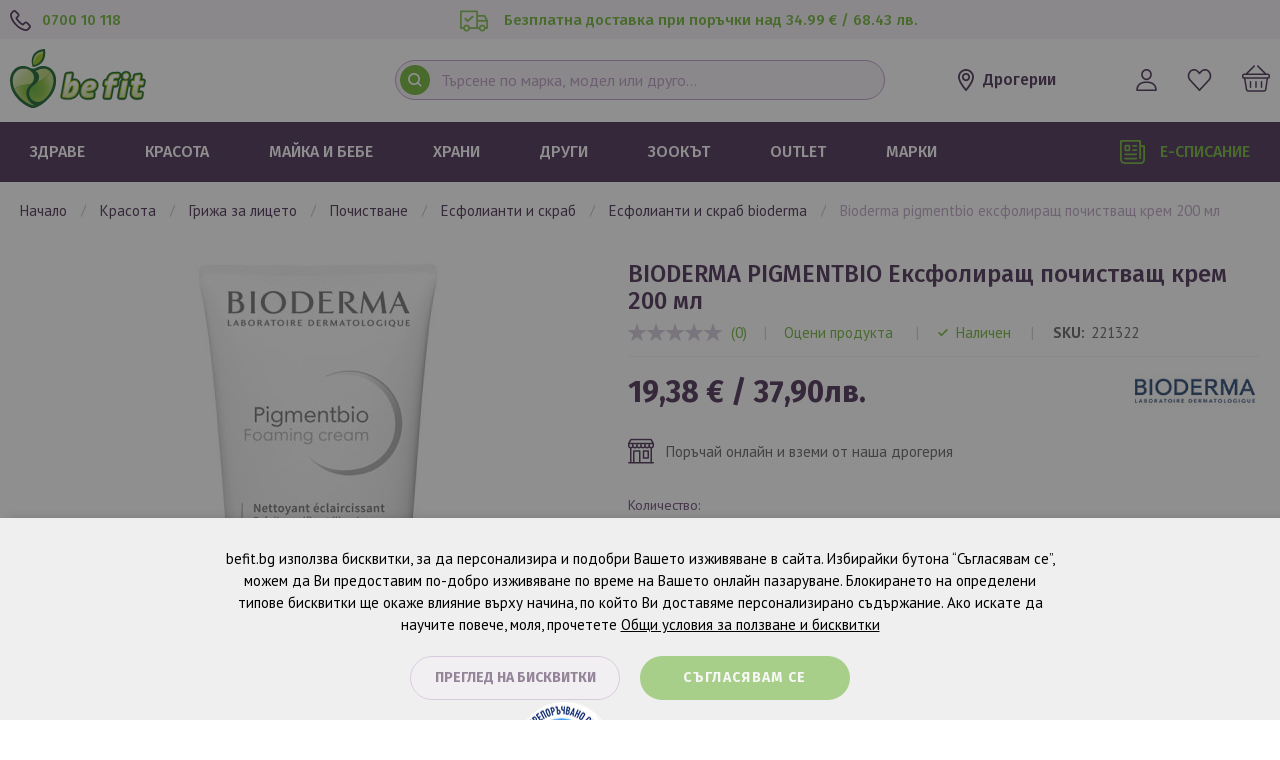

--- FILE ---
content_type: text/html; charset=UTF-8
request_url: https://befit.bg/krasota/bioderma-pigmentbio-eksfolirasch-pochistvasch-krem-200-ml
body_size: 35630
content:
<!doctype html>
<html lang="bg">
    <head prefix="og: http://ogp.me/ns# fb: http://ogp.me/ns/fb# product: http://ogp.me/ns/product#">
        <script>
    var LOCALE = 'bg\u002DBG';
    var BASE_URL = 'https\u003A\u002F\u002Fbefit.bg\u002F';
    var require = {
        'baseUrl': 'https\u003A\u002F\u002Fbefit.bg\u002Fstatic\u002Fversion1768373291\u002Ffrontend\u002FStenik\u002Fblank\u002Fbg_BG'
    };</script>        <meta charset="utf-8"/>
<meta name="title" content="BIODERMA PIGMENTBIO Ексфолиращ почистващ крем 200 мл | Befit"/>
<meta name="keywords" content="BIODERMA PIGMENTBIO Ексфолиращ почистващ крем 200 мл"/>
<meta name="robots" content="INDEX,FOLLOW"/>
<meta name="viewport" content="width=device-width, initial-scale=1, maximum-scale=1.0, user-scalable=no"/>
<meta name="format-detection" content="telephone=no"/>
<title>BIODERMA PIGMENTBIO Ексфолиращ почистващ крем 200 мл | Befit</title>
<link  rel="stylesheet" type="text/css"  media="all" href="https://befit.bg/static/version1768373291/frontend/Stenik/blank/bg_BG/css/styles-m.css" />
<link  rel="stylesheet" type="text/css"  media="all" href="https://befit.bg/static/version1768373291/frontend/Stenik/blank/bg_BG/jquery/uppy/dist/uppy-custom.css" />
<link  rel="stylesheet" type="text/css"  media="all" href="https://befit.bg/static/version1768373291/frontend/Stenik/blank/bg_BG/Amasty_LibSwiperJs/vendor/swiper/swiper.min.css" />
<link  rel="stylesheet" type="text/css"  media="all" href="https://befit.bg/static/version1768373291/frontend/Stenik/blank/bg_BG/Amasty_Base/vendor/slick/amslick.min.css" />
<link  rel="stylesheet" type="text/css"  media="all" href="https://befit.bg/static/version1768373291/frontend/Stenik/blank/bg_BG/Inchoo_DualPrices/css/dual-prices.css" />
<link  rel="stylesheet" type="text/css"  media="all" href="https://befit.bg/static/version1768373291/frontend/Stenik/blank/bg_BG/mage/gallery/gallery.css" />
<link  rel="stylesheet" type="text/css"  media="screen and (min-width: 768px)" href="https://befit.bg/static/version1768373291/frontend/Stenik/blank/bg_BG/css/styles-l.css" />
<link  rel="stylesheet" type="text/css"  media="print" href="https://befit.bg/static/version1768373291/frontend/Stenik/blank/bg_BG/css/print.css" />
<script  type="text/javascript"  src="https://befit.bg/static/version1768373291/frontend/Stenik/blank/bg_BG/requirejs/require.js"></script>
<script  type="text/javascript"  src="https://befit.bg/static/version1768373291/frontend/Stenik/blank/bg_BG/mage/requirejs/mixins.js"></script>
<script  type="text/javascript"  src="https://befit.bg/static/version1768373291/frontend/Stenik/blank/bg_BG/requirejs-config.js"></script>
<link rel="preload" as="font" crossorigin="anonymous" href="https://befit.bg/static/version1768373291/frontend/Stenik/blank/bg_BG/fonts/Luma-Icons.woff2" />
<link  rel="stylesheet" type="text/css" href="https://fonts.googleapis.com/css?family=PT+Sans:400,700&amp;amp;subset=cyrillic,cyrillic-ext&display=swap" />
<link  rel="stylesheet" type="text/css" href="https://fonts.googleapis.com/css?family=Fira+Sans:300,400,500,600,700&amp;amp;subset=cyrillic,cyrillic-ext&display=swap" />
<link  rel="icon" type="image/x-icon" href="https://befit.bg/media/favicon/default/favicon_2.png" />
<link  rel="shortcut icon" type="image/x-icon" href="https://befit.bg/media/favicon/default/favicon_2.png" />
<link  rel="canonical" href="https://befit.bg/bioderma-pigmentbio-eksfolirasch-pochistvasch-krem-200-ml" />
<meta name="google-site-verification" content="_kOHHudq58sNgYyKT1nuSodBYAl7jgDn8ItfwOD1x0U" />

<meta name="google-site-verification" content="Xq8t2fgirECw2S27CavzuyaM3byNghasJScHVCmnJhI" />

<!-- Global site tag (gtag.js) - Google Ads: 1001450808 -->
<script async src="https://www.googletagmanager.com/gtag/js?id=AW-1001450808"></script>
<script>
  window.dataLayer = window.dataLayer || [];
  function gtag(){dataLayer.push(arguments);}
  gtag('js', new Date());

  gtag('config', 'AW-1001450808');
</script>        
<script nonce="NDMwa2Mxa3N2dGxpeTdldHVieGQ3Z2Q1d2VieW9qdGo=">
    window.getWpGA4Cookie = function(name) {
        match = document.cookie.match(new RegExp(name + '=([^;]+)'));
        if (match) return decodeURIComponent(match[1].replace(/\+/g, ' ')) ;
    };

    window.ga4AllowServices = false;

    var isCookieRestrictionModeEnabled = 0,
        currentWebsiteId = 1,
        cookieRestrictionName = 'user_allowed_save_cookie';

    if (isCookieRestrictionModeEnabled) {
        allowedCookies = window.getWpGA4Cookie(cookieRestrictionName);

        if (allowedCookies !== undefined) {
            allowedWebsites = JSON.parse(allowedCookies);

            if (allowedWebsites[currentWebsiteId] === 1) {
                window.ga4AllowServices = true;
            }
        }
    } else {
        window.ga4AllowServices = true;
    }
</script>
        <!-- Google Tag Manager -->
<script nonce="NDMwa2Mxa3N2dGxpeTdldHVieGQ3Z2Q1d2VieW9qdGo=" > if (window.ga4AllowServices) {(function(w,d,s,l,i){w[l]=w[l]||[];w[l].push({'gtm.start':
new Date().getTime(),event:'gtm.js'});var f=d.getElementsByTagName(s)[0],
j=d.createElement(s),dl=l!='dataLayer'?'&l='+l:'';j.async=true;j.src=
'https://www.googletagmanager.com/gtm.js?id='+i+dl;f.parentNode.insertBefore(j,f);
})(window,document,'script','dataLayer','GTM-PQQWXKN');} </script>
<!-- End Google Tag Manager -->
        <script nonce="NDMwa2Mxa3N2dGxpeTdldHVieGQ3Z2Q1d2VieW9qdGo=">
        if (window.ga4AllowServices) {
            window.dataLayer = window.dataLayer || [];
                        var dl4Objects = [{"0":"consent","1":"default","2":{"analytics_storage":"denied","ad_storage":"denied","ad_personalization":"denied","ad_user_data":"denied"},"length":3,"callee":true},{"0":"consent","1":"update","2":{"analytics_storage":"denied","ad_storage":"denied","ad_personalization":"denied","ad_user_data":"denied"},"length":3,"callee":true},{"pageName":"BIODERMA PIGMENTBIO \u0415\u043a\u0441\u0444\u043e\u043b\u0438\u0440\u0430\u0449 \u043f\u043e\u0447\u0438\u0441\u0442\u0432\u0430\u0449 \u043a\u0440\u0435\u043c 200 \u043c\u043b | Befit","pageType":"product","ecommerce":{"currency":"EUR","value":19.38,"items":[{"item_name":"BIODERMA PIGMENTBIO \u0415\u043a\u0441\u0444\u043e\u043b\u0438\u0440\u0430\u0449 \u043f\u043e\u0447\u0438\u0441\u0442\u0432\u0430\u0449 \u043a\u0440\u0435\u043c 200 \u043c\u043b","affiliation":"Main Website - Main Website Store - Default Store View","item_id":"221322","price":19.38,"item_brand":"Bioderma","item_category":"\u041a\u0420\u0410\u0421\u041e\u0422\u0410","item_category2":"\u0413\u0420\u0418\u0416\u0410 \u0417\u0410 \u041b\u0418\u0426\u0415\u0422\u041e","item_category3":"\u041f\u041e\u0427\u0418\u0421\u0422\u0412\u0410\u041d\u0415","item_category4":"\u0415\u0421\u0424\u041e\u041b\u0418\u0410\u041d\u0422\u0418 \u0418 \u0421\u041a\u0420\u0410\u0411","item_list_name":"\u041a\u0420\u0410\u0421\u041e\u0422\u0410\/\u0413\u0420\u0418\u0416\u0410 \u0417\u0410 \u041b\u0418\u0426\u0415\u0422\u041e\/\u041f\u041e\u0427\u0418\u0421\u0422\u0412\u0410\u041d\u0415\/\u0415\u0421\u0424\u041e\u041b\u0418\u0410\u041d\u0422\u0418 \u0418 \u0421\u041a\u0420\u0410\u0411","item_list_id":"1457","item_stock_status":"In stock","item_sale_product":"No","item_reviews_count":"0","item_reviews_score":"0"}]},"event":"view_item"},{"ecommerce":{"items":[{"item_name":"BIODERMA PIGMENTBIO H2O \u041c\u0438\u0446\u0435\u043b\u0430\u0440\u043d\u0430 \u0432\u043e\u0434\u0430 250 \u043c\u043b","affiliation":"Main Website - Main Website Store - Default Store View","item_id":"221321","price":15.03,"item_brand":"Bioderma","item_category":"\u041a\u0420\u0410\u0421\u041e\u0422\u0410","item_category2":"\u0413\u0420\u0418\u0416\u0410 \u0417\u0410 \u041b\u0418\u0426\u0415\u0422\u041e","item_category3":"\u041f\u041e\u0427\u0418\u0421\u0422\u0412\u0410\u041d\u0415","item_category4":"\u041c\u0418\u0426\u0415\u041b\u0410\u0420\u041d\u0418 \u0412\u041e\u0414\u0418","category":"\u041a\u0420\u0410\u0421\u041e\u0422\u0410\/\u0413\u0420\u0418\u0416\u0410 \u0417\u0410 \u041b\u0418\u0426\u0415\u0422\u041e\/\u041f\u041e\u0427\u0418\u0421\u0422\u0412\u0410\u041d\u0415\/\u041c\u0418\u0426\u0415\u041b\u0410\u0420\u041d\u0418 \u0412\u041e\u0414\u0418","item_list_name":"Related Products From BIODERMA PIGMENTBIO \u0415\u043a\u0441\u0444\u043e\u043b\u0438\u0440\u0430\u0449 \u043f\u043e\u0447\u0438\u0441\u0442\u0432\u0430\u0449 \u043a\u0440\u0435\u043c 200 \u043c\u043b","item_list_id":"related_products","index":1},{"item_name":"BIODERMA PIGMENTBIO SPF 50+ \u0417\u0430\u0449\u0438\u0442\u0435\u043d \u0434\u043d\u0435\u0432\u0435\u043d \u043a\u0440\u0435\u043c 40 \u043c\u043b","affiliation":"Main Website - Main Website Store - Default Store View","item_id":"221323","price":28.07,"item_brand":"Bioderma","item_category":"\u041a\u0420\u0410\u0421\u041e\u0422\u0410","item_category2":"\u0413\u0420\u0418\u0416\u0410 \u0417\u0410 \u041b\u0418\u0426\u0415\u0422\u041e","item_category3":"\u0413\u0420\u0418\u0416\u0410 \u0417\u0410 \u041a\u041e\u0416\u0410\u0422\u0410","item_category4":"\u0414\u041d\u0415\u0412\u041d\u0418 \u041a\u0420\u0415\u041c\u041e\u0412\u0415","category":"\u041a\u0420\u0410\u0421\u041e\u0422\u0410\/\u0413\u0420\u0418\u0416\u0410 \u0417\u0410 \u041b\u0418\u0426\u0415\u0422\u041e\/\u0413\u0420\u0418\u0416\u0410 \u0417\u0410 \u041a\u041e\u0416\u0410\u0422\u0410\/\u0414\u041d\u0415\u0412\u041d\u0418 \u041a\u0420\u0415\u041c\u041e\u0412\u0415","item_list_name":"Related Products From BIODERMA PIGMENTBIO \u0415\u043a\u0441\u0444\u043e\u043b\u0438\u0440\u0430\u0449 \u043f\u043e\u0447\u0438\u0441\u0442\u0432\u0430\u0449 \u043a\u0440\u0435\u043c 200 \u043c\u043b","item_list_id":"related_products","index":2},{"item_name":"BIODERMA PIGMENTBIO \u0420\u0435\u043d\u0435\u0433\u0435\u0440\u0438\u0440\u0430\u0449 \u043d\u043e\u0449\u0435\u043d \u043a\u0440\u0435\u043c 50 \u043c\u043b","affiliation":"Main Website - Main Website Store - Default Store View","item_id":"221324","price":31.65,"item_brand":"Bioderma","item_category":"\u041a\u0420\u0410\u0421\u041e\u0422\u0410","item_category2":"\u0413\u0420\u0418\u0416\u0410 \u0417\u0410 \u041b\u0418\u0426\u0415\u0422\u041e","item_category3":"\u0413\u0420\u0418\u0416\u0410 \u0417\u0410 \u041a\u041e\u0416\u0410\u0422\u0410","item_category4":"\u041d\u041e\u0429\u041d\u0418 \u041a\u0420\u0415\u041c\u041e\u0412\u0415","category":"\u041a\u0420\u0410\u0421\u041e\u0422\u0410\/\u0413\u0420\u0418\u0416\u0410 \u0417\u0410 \u041b\u0418\u0426\u0415\u0422\u041e\/\u0413\u0420\u0418\u0416\u0410 \u0417\u0410 \u041a\u041e\u0416\u0410\u0422\u0410\/\u041d\u041e\u0429\u041d\u0418 \u041a\u0420\u0415\u041c\u041e\u0412\u0415","item_list_name":"Related Products From BIODERMA PIGMENTBIO \u0415\u043a\u0441\u0444\u043e\u043b\u0438\u0440\u0430\u0449 \u043f\u043e\u0447\u0438\u0441\u0442\u0432\u0430\u0449 \u043a\u0440\u0435\u043c 200 \u043c\u043b","item_list_id":"related_products","index":3},{"item_name":"BIODERMA PIGMENTBIO Sensitive areas \u0418\u0437\u0441\u0432\u0435\u0442\u043b\u044f\u0432\u0430\u0449\u0430 \u0433\u0440\u0438\u0436\u0430 75 \u043c\u043b","affiliation":"Main Website - Main Website Store - Default Store View","item_id":"221325","price":24.49,"item_brand":"Bioderma","item_category":"\u041a\u0420\u0410\u0421\u041e\u0422\u0410","item_category2":"\u0413\u0420\u0418\u0416\u0410 \u0417\u0410 \u041b\u0418\u0426\u0415\u0422\u041e","item_category3":"\u0413\u0420\u0418\u0416\u0410 \u0417\u0410 \u041a\u041e\u0416\u0410\u0422\u0410","item_category4":"\u0414\u041d\u0415\u0412\u041d\u0418 \u041a\u0420\u0415\u041c\u041e\u0412\u0415","category":"\u041a\u0420\u0410\u0421\u041e\u0422\u0410\/\u0413\u0420\u0418\u0416\u0410 \u0417\u0410 \u041b\u0418\u0426\u0415\u0422\u041e\/\u0413\u0420\u0418\u0416\u0410 \u0417\u0410 \u041a\u041e\u0416\u0410\u0422\u0410\/\u0414\u041d\u0415\u0412\u041d\u0418 \u041a\u0420\u0415\u041c\u041e\u0412\u0415","item_list_name":"Related Products From BIODERMA PIGMENTBIO \u0415\u043a\u0441\u0444\u043e\u043b\u0438\u0440\u0430\u0449 \u043f\u043e\u0447\u0438\u0441\u0442\u0432\u0430\u0449 \u043a\u0440\u0435\u043c 200 \u043c\u043b","item_list_id":"related_products","index":4},{"item_name":"BIODERMA PIGMENTBIO C-Concentrate \u041a\u043e\u0440\u0438\u0433\u0438\u0440\u0430\u0449 \u043a\u043e\u043d\u0446\u0435\u043d\u0442\u0440\u0430\u0442 15 \u043c\u043b","affiliation":"Main Website - Main Website Store - Default Store View","item_id":"221326","price":32.88,"item_brand":"Bioderma","item_category":"\u041a\u0420\u0410\u0421\u041e\u0422\u0410","item_category2":"\u0413\u0420\u0418\u0416\u0410 \u0417\u0410 \u041b\u0418\u0426\u0415\u0422\u041e","item_category3":"\u0413\u0420\u0418\u0416\u0410 \u0417\u0410 \u041a\u041e\u0416\u0410\u0422\u0410","item_category4":"\u0421\u0415\u0420\u0423\u041c\u0418 \u0418 \u0410\u041c\u041f\u0423\u041b\u0418","category":"\u041a\u0420\u0410\u0421\u041e\u0422\u0410\/\u0413\u0420\u0418\u0416\u0410 \u0417\u0410 \u041b\u0418\u0426\u0415\u0422\u041e\/\u0413\u0420\u0418\u0416\u0410 \u0417\u0410 \u041a\u041e\u0416\u0410\u0422\u0410\/\u0421\u0415\u0420\u0423\u041c\u0418 \u0418 \u0410\u041c\u041f\u0423\u041b\u0418","item_list_name":"Related Products From BIODERMA PIGMENTBIO \u0415\u043a\u0441\u0444\u043e\u043b\u0438\u0440\u0430\u0449 \u043f\u043e\u0447\u0438\u0441\u0442\u0432\u0430\u0449 \u043a\u0440\u0435\u043c 200 \u043c\u043b","item_list_id":"related_products","index":5}],"item_list_id":"related_products","item_list_name":"Related Products From BIODERMA PIGMENTBIO \u0415\u043a\u0441\u0444\u043e\u043b\u0438\u0440\u0430\u0449 \u043f\u043e\u0447\u0438\u0441\u0442\u0432\u0430\u0449 \u043a\u0440\u0435\u043c 200 \u043c\u043b"},"event":"view_item_list"}];
            for (var i in dl4Objects) {
                window.dataLayer.push({ecommerce: null});
                window.dataLayer.push(dl4Objects[i]);
            }
                        var wpGA4Cookies = ['wp_ga4_user_id','wp_ga4_customerGroup'];
            wpGA4Cookies.map(function (cookieName) {
                var cookieValue = window.getWpGA4Cookie(cookieName);
                if (cookieValue) {
                    var dl4Object = {};
                    dl4Object[cookieName.replace('wp_ga4_', '')] = cookieValue;
                    window.dataLayer.push(dl4Object);
                }
            });
        }
    </script>
    <script type="text/x-magento-init">
        {
            "*": {
                "Magento_PageCache/js/form-key-provider": {
                    "isPaginationCacheEnabled":
                        0                }
            }
        }
    </script>
<script type="text&#x2F;javascript" src="https&#x3A;&#x2F;&#x2F;chimpstatic.com&#x2F;mcjs-connected&#x2F;js&#x2F;users&#x2F;eb2ec30652df7d3cae1ab4353&#x2F;bc592742c4998e5e363aa8545.js" defer="defer">
</script><style>
    #social-login-popup .social-login-title {
        background-color: #6e716e    }

    #social-login-popup .social-login #bnt-social-login-authentication,
    #social-login-popup .forgot .primary button,
    #social-login-popup .create .primary button,
    #social-login-popup .fake-email .primary button {
        background-color: #6e716e;
        border: #6e716e    }

    .block.social-login-authentication-channel.account-social-login .block-content {
        text-align: center;
    }

    
    /* Compatible ETheme_YOURstore*/
    div#centerColumn .column.main .block.social-login-authentication-channel.account-social-login {
        max-width: 900px !important;
        margin: 0 auto !important;
    }

    div#centerColumn .column.main .block.social-login-authentication-channel.account-social-login .block-content {
        text-align: center;
    }

    @media (max-width: 1024px) {
        div#centerColumn .column.main .block.social-login-authentication-channel.account-social-login .block-content {
            padding: 0 15px;
        }
    }
</style>


<meta property="og:type" content="product" />
<meta property="og:title"
      content="BIODERMA&#x20;PIGMENTBIO&#x20;&#x0415;&#x043A;&#x0441;&#x0444;&#x043E;&#x043B;&#x0438;&#x0440;&#x0430;&#x0449;&#x20;&#x043F;&#x043E;&#x0447;&#x0438;&#x0441;&#x0442;&#x0432;&#x0430;&#x0449;&#x20;&#x043A;&#x0440;&#x0435;&#x043C;&#x20;200&#x20;&#x043C;&#x043B;" />
<meta property="og:image"
      content="https://befit.bg/media/catalog/product/cache/68446741de36922fefa91fd2d372a773/2/2/221322bioderma_pigmentbio_200_.jpg" />
<meta property="og:description"
      content="" />
<meta property="og:url" content="https://befit.bg/bioderma-pigmentbio-eksfolirasch-pochistvasch-krem-200-ml" />
    <meta property="product:price:amount" content="19.38"/>
    <meta property="product:price:currency"
      content="EUR"/>
    </head>
    <body data-container="body"
          data-mage-init='{"loaderAjax": {}, "loader": { "icon": "https://befit.bg/static/version1768373291/frontend/Stenik/blank/bg_BG/images/loader-2.gif"}}'
        id="html-body" class="catalog-product-view product-bioderma-pigmentbio-eksfolirasch-pochistvasch-krem-200-ml categorypath-krasota category-krasota page-layout-1column">
        <!-- Google Tag Manager (noscript) -->
<noscript><iframe src="https://www.googletagmanager.com/ns.html?id=GTM-PQQWXKN"
height="0" width="0" style="display:none;visibility:hidden"></iframe></noscript>
<!-- End Google Tag Manager (noscript) -->

<div class="cookie-status-message" id="cookie-status">
    The store will not work correctly when cookies are disabled.</div>
<script type="text&#x2F;javascript">document.querySelector("#cookie-status").style.display = "none";</script>
<script type="text/x-magento-init">
    {
        "*": {
            "cookieStatus": {}
        }
    }
</script>

<script type="text/x-magento-init">
    {
        "*": {
            "mage/cookies": {
                "expires": null,
                "path": "\u002F",
                "domain": ".befit.bg",
                "secure": true,
                "lifetime": "604800"
            }
        }
    }
</script>
    <noscript>
        <div class="message global noscript">
            <div class="content">
                <p>
                    <strong>JavaScript изглежда да бъде прекратен във вашия браузър.</strong>
                    <span>
                        За най-добър опит на нашия сайт не забравяйте да включите Javascript във вашия браузър.                    </span>
                </p>
            </div>
        </div>
    </noscript>

<script>
    window.cookiesConfig = window.cookiesConfig || {};
    window.cookiesConfig.secure = true;
</script><script>    require.config({
        map: {
            '*': {
                wysiwygAdapter: 'mage/adminhtml/wysiwyg/tiny_mce/tinymceAdapter'
            }
        }
    });</script>
    <script>
        window.isGdprCookieEnabled = true;

        require(['Amasty_GdprFrontendUi/js/modal-show'], function (modalConfigInit) {
            modalConfigInit({"isDeclineEnabled":0,"barLocation":0,"policyText":"befit.bg \u0438\u0437\u043f\u043e\u043b\u0437\u0432\u0430 \u0431\u0438\u0441\u043a\u0432\u0438\u0442\u043a\u0438, \u0437\u0430 \u0434\u0430 \u043f\u0435\u0440\u0441\u043e\u043d\u0430\u043b\u0438\u0437\u0438\u0440\u0430 \u0438 \u043f\u043e\u0434\u043e\u0431\u0440\u0438 \u0412\u0430\u0448\u0435\u0442\u043e \u0438\u0437\u0436\u0438\u0432\u044f\u0432\u0430\u043d\u0435 \u0432 \u0441\u0430\u0439\u0442\u0430. \r\n\r\n\u0418\u0437\u0431\u0438\u0440\u0430\u0439\u043a\u0438 \u0431\u0443\u0442\u043e\u043d\u0430 \u201c\u0421\u044a\u0433\u043b\u0430\u0441\u044f\u0432\u0430\u043c \u0441\u0435\u201d, \u043c\u043e\u0436\u0435\u043c \u0434\u0430 \u0412\u0438 \u043f\u0440\u0435\u0434\u043e\u0441\u0442\u0430\u0432\u0438\u043c \u043f\u043e-\u0434\u043e\u0431\u0440\u043e \u0438\u0437\u0436\u0438\u0432\u044f\u0432\u0430\u043d\u0435 \u043f\u043e \u0432\u0440\u0435\u043c\u0435 \u043d\u0430 \u0412\u0430\u0448\u0435\u0442\u043e \u043e\u043d\u043b\u0430\u0439\u043d \u043f\u0430\u0437\u0430\u0440\u0443\u0432\u0430\u043d\u0435. \u0411\u043b\u043e\u043a\u0438\u0440\u0430\u043d\u0435\u0442\u043e \u043d\u0430 \u043e\u043f\u0440\u0435\u0434\u0435\u043b\u0435\u043d\u0438 \u0442\u0438\u043f\u043e\u0432\u0435 \u0431\u0438\u0441\u043a\u0432\u0438\u0442\u043a\u0438 \u0449\u0435 \u043e\u043a\u0430\u0436\u0435 \u0432\u043b\u0438\u044f\u043d\u0438\u0435 \u0432\u044a\u0440\u0445\u0443 \u043d\u0430\u0447\u0438\u043d\u0430, \u043f\u043e \u043a\u043e\u0439\u0442\u043e \u0412\u0438 \u0434\u043e\u0441\u0442\u0430\u0432\u044f\u043c\u0435 \u043f\u0435\u0440\u0441\u043e\u043d\u0430\u043b\u0438\u0437\u0438\u0440\u0430\u043d\u043e \u0441\u044a\u0434\u044a\u0440\u0436\u0430\u043d\u0438\u0435. \u0410\u043a\u043e \u0438\u0441\u043a\u0430\u0442\u0435 \u0434\u0430 \u043d\u0430\u0443\u0447\u0438\u0442\u0435 \u043f\u043e\u0432\u0435\u0447\u0435, \u043c\u043e\u043b\u044f, \u043f\u0440\u043e\u0447\u0435\u0442\u0435\u0442\u0435 <a href=\"\/terms\" target=\"_blank\">\u041e\u0431\u0449\u0438 \u0443\u0441\u043b\u043e\u0432\u0438\u044f \u0437\u0430 \u043f\u043e\u043b\u0437\u0432\u0430\u043d\u0435 \u0438 \u0431\u0438\u0441\u043a\u0432\u0438\u0442\u043a\u0438<\/a> ","firstShowProcess":"0","cssConfig":{"backgroundColor":"#F5F0F7","policyTextColor":"#000000","textColor":null,"titleColor":null,"linksColor":"#000000","acceptBtnColor":"#61B023","acceptBtnColorHover":"#77CA35","acceptBtnTextColor":"#FFFFFF","acceptBtnTextColorHover":"#FFFFFF","acceptBtnOrder":"2","allowBtnTextColor":"#3A1B44","allowBtnTextColorHover":"#3A1B44","allowBtnColor":"#F5F0F7","allowBtnColorHover":"#C0A9C7","allowBtnOrder":"1","declineBtnTextColorHover":null,"declineBtnColorHover":null,"declineBtnTextColor":null,"declineBtnColor":null,"declineBtnOrder":null},"isPopup":false,"isModal":false,"className":"amgdprjs-bar-template","buttons":[{"label":"\u0421\u044a\u0433\u043b\u0430\u0441\u044f\u0432\u0430\u043c \u0441\u0435","dataJs":"accept","class":"-allow -save","action":"allowCookies"},{"label":"\u041f\u0440\u0435\u0433\u043b\u0435\u0434 \u043d\u0430 \u0431\u0438\u0441\u043a\u0432\u0438\u0442\u043a\u0438","dataJs":"settings","class":"-settings"}],"template":"<div role=\"alertdialog\"\n     tabindex=\"-1\"\n     class=\"modal-popup _show amgdprcookie-bar-container <% if (data.isPopup) { %>-popup<% } %>\" data-amcookie-js=\"bar\">\n    <span tabindex=\"0\" class=\"amgdprcookie-focus-guard\" data-focus-to=\"last\"><\/span>\n    <div class=\"amgdprcookie-bar-block\">\n        <div class=\"amgdprcookie-policy\"><%= data.policyText %><\/div>\n        <div class=\"amgdprcookie-buttons-block\">\n            <% _.each(data.buttons, function(button) { %>\n            <button class=\"amgdprcookie-button <%= button.class %>\" disabled data-amgdprcookie-js=\"<%= button.dataJs %>\"><%= button.label %><\/button>\n            <% }); %>\n        <\/div>\n    <\/div>\n    <span tabindex=\"0\" class=\"amgdprcookie-focus-guard\" data-focus-to=\"first\"><\/span>\n<\/div>\n<div role=\"alertdialog\" tabindex=\"-1\" class=\"amgdprcookie-bar-overlay\" data-amcookie-js=\"bar\"><\/div>\n\n<style>\n    <% if(css.backgroundColor){ %>\n    .amgdprcookie-bar-container {\n        background-color: <%= css.backgroundColor %>\n    }\n    <% } %>\n    <% if(css.policyTextColor){ %>\n    .amgdprcookie-bar-container .amgdprcookie-policy {\n        color: <%= css.policyTextColor %>;\n    }\n    <% } %>\n    <% if(css.textColor){ %>\n    .amgdprcookie-bar-container .amgdprcookie-text {\n        color: <%= css.textColor %>;\n    }\n    <% } %>\n    <% if(css.titleColor){ %>\n    .amgdprcookie-bar-container .amgdprcookie-header {\n        color: <%= css.titleColor %>;\n    }\n    <% } %>\n    <% if(css.linksColor){ %>\n    .amgdprcookie-bar-container .amgdprcookie-link,\n    .amgdprcookie-bar-container .amgdprcookie-policy a {\n        color: <%= css.linksColor %>;\n    }\n    <% } %>\n    <% if(css.acceptBtnOrder || css.acceptBtnColor || css.acceptBtnTextColor){ %>\n    .amgdprcookie-bar-container .amgdprcookie-button.-save {\n        <% if(css.acceptBtnOrder) { %>order: <%= css.acceptBtnOrder %>; <% } %>\n        <% if(css.acceptBtnColor) { %>\n            background-color: <%= css.acceptBtnColor %>;\n            border-color: <%= css.acceptBtnColor %>;\n        <% } %>\n        <% if(css.acceptBtnTextColor) { %>color: <%= css.acceptBtnTextColor %>; <% } %>\n    }\n    <% } %>\n    <% if(css.acceptBtnColorHover || css.acceptBtnTextColorHover){ %>\n    .amgdprcookie-bar-container .amgdprcookie-button.-save:hover {\n        <% if(css.acceptBtnColorHover) { %>\n            background-color: <%= css.acceptBtnColorHover %>;\n            border-color: <%= css.acceptBtnColorHover %>;\n        <% } %>\n        <% if(css.acceptBtnTextColorHover) { %> color: <%= css.acceptBtnTextColorHover %>; <% } %>\n    }\n    <% } %>\n    <% if(css.allowBtnOrder || css.allowBtnColor || css.allowBtnTextColor){ %>\n    .amgdprcookie-bar-container .amgdprcookie-button.-settings {\n        <% if(css.allowBtnOrder) { %> order: <%= css.allowBtnOrder %>; <% } %>\n        <% if(css.allowBtnColor) { %>\n            background-color: <%= css.allowBtnColor %>;\n            border-color: <%= css.allowBtnColor %>;\n        <% } %>\n        <% if(css.allowBtnTextColor) { %> color: <%= css.allowBtnTextColor %>; <% } %>\n    }\n    <% } %>\n    <% if(css.allowBtnColorHover || css.allowBtnTextColorHover){ %>\n    .amgdprcookie-bar-container .amgdprcookie-button.-settings:hover {\n        <% if(css.allowBtnColorHover) { %>\n            background-color: <%= css.allowBtnColorHover %>;\n            border-color: <%= css.allowBtnColorHover %>;\n        <% } %>\n        <% if(css.allowBtnTextColorHover) { %> color: <%= css.allowBtnTextColorHover %>; <% } %>\n    }\n    <% } %>\n    <% if(css.declineBtnOrder || css.declineBtnColor || css.declineBtnTextColor){ %>\n    .amgdprcookie-bar-container .amgdprcookie-button.-decline {\n        <% if(css.declineBtnOrder) { %> order: <%= css.declineBtnOrder %>; <% } %>\n        <% if(css.declineBtnColor) { %>\n            background-color: <%= css.declineBtnColor %>;\n            border-color: <%= css.declineBtnColor %>;\n        <% } %>\n        <% if(css.declineBtnTextColor) { %> color: <%= css.declineBtnTextColor %>; <% } %>\n    }\n    <% } %>\n    <% if(css.declineBtnColorHover || css.declineBtnTextColorHover){ %>\n    .amgdprcookie-bar-container .amgdprcookie-button.-decline:hover {\n        <% if(css.declineBtnColorHover) { %>\n            background-color: <%= css.declineBtnColorHover %>;\n            border-color: <%= css.declineBtnColorHover %>;\n        <% } %>\n        <% if(css.declineBtnTextColorHover) { %> color: <%= css.declineBtnTextColorHover %>; <% } %>\n    }\n    <% } %>\n<\/style>\n"});
        });
    </script>
    <script type="text/x-magento-init">
        {
            "*": {
                "Magento_Ui/js/core/app": {"components":{"gdpr-cookie-modal":{"cookieText":"befit.bg \u0438\u0437\u043f\u043e\u043b\u0437\u0432\u0430 \u0431\u0438\u0441\u043a\u0432\u0438\u0442\u043a\u0438, \u0437\u0430 \u0434\u0430 \u043f\u0435\u0440\u0441\u043e\u043d\u0430\u043b\u0438\u0437\u0438\u0440\u0430 \u0438 \u043f\u043e\u0434\u043e\u0431\u0440\u0438 \u0412\u0430\u0448\u0435\u0442\u043e \u0438\u0437\u0436\u0438\u0432\u044f\u0432\u0430\u043d\u0435 \u0432 \u0441\u0430\u0439\u0442\u0430. \r\n\r\n\u0418\u0437\u0431\u0438\u0440\u0430\u0439\u043a\u0438 \u0431\u0443\u0442\u043e\u043d\u0430 \u201c\u0421\u044a\u0433\u043b\u0430\u0441\u044f\u0432\u0430\u043c \u0441\u0435\u201d, \u043c\u043e\u0436\u0435\u043c \u0434\u0430 \u0412\u0438 \u043f\u0440\u0435\u0434\u043e\u0441\u0442\u0430\u0432\u0438\u043c \u043f\u043e-\u0434\u043e\u0431\u0440\u043e \u0438\u0437\u0436\u0438\u0432\u044f\u0432\u0430\u043d\u0435 \u043f\u043e \u0432\u0440\u0435\u043c\u0435 \u043d\u0430 \u0412\u0430\u0448\u0435\u0442\u043e \u043e\u043d\u043b\u0430\u0439\u043d \u043f\u0430\u0437\u0430\u0440\u0443\u0432\u0430\u043d\u0435. \u0411\u043b\u043e\u043a\u0438\u0440\u0430\u043d\u0435\u0442\u043e \u043d\u0430 \u043e\u043f\u0440\u0435\u0434\u0435\u043b\u0435\u043d\u0438 \u0442\u0438\u043f\u043e\u0432\u0435 \u0431\u0438\u0441\u043a\u0432\u0438\u0442\u043a\u0438 \u0449\u0435 \u043e\u043a\u0430\u0436\u0435 \u0432\u043b\u0438\u044f\u043d\u0438\u0435 \u0432\u044a\u0440\u0445\u0443 \u043d\u0430\u0447\u0438\u043d\u0430, \u043f\u043e \u043a\u043e\u0439\u0442\u043e \u0412\u0438 \u0434\u043e\u0441\u0442\u0430\u0432\u044f\u043c\u0435 \u043f\u0435\u0440\u0441\u043e\u043d\u0430\u043b\u0438\u0437\u0438\u0440\u0430\u043d\u043e \u0441\u044a\u0434\u044a\u0440\u0436\u0430\u043d\u0438\u0435. \u0410\u043a\u043e \u0438\u0441\u043a\u0430\u0442\u0435 \u0434\u0430 \u043d\u0430\u0443\u0447\u0438\u0442\u0435 \u043f\u043e\u0432\u0435\u0447\u0435, \u043c\u043e\u043b\u044f, \u043f\u0440\u043e\u0447\u0435\u0442\u0435\u0442\u0435 <a href=\"\/terms\" target=\"_blank\">\u041e\u0431\u0449\u0438 \u0443\u0441\u043b\u043e\u0432\u0438\u044f \u0437\u0430 \u043f\u043e\u043b\u0437\u0432\u0430\u043d\u0435 \u0438 \u0431\u0438\u0441\u043a\u0432\u0438\u0442\u043a\u0438<\/a> ","firstShowProcess":"0","acceptBtnText":"\u0421\u044a\u0433\u043b\u0430\u0441\u044f\u0432\u0430\u043c \u0441\u0435","declineBtnText":null,"settingsBtnText":"\u041f\u0440\u0435\u0433\u043b\u0435\u0434 \u043d\u0430 \u0431\u0438\u0441\u043a\u0432\u0438\u0442\u043a\u0438","isDeclineEnabled":0,"component":"Amasty_GdprFrontendUi\/js\/cookies","children":{"gdpr-cookie-settings-modal":{"component":"Amasty_GdprFrontendUi\/js\/modal\/cookie-settings"}}}}}            }
        }
    </script>
    <!-- ko scope: 'gdpr-cookie-modal' -->
        <!--ko template: getTemplate()--><!-- /ko -->
    <!-- /ko -->
    <style>
        .amgdprjs-bar-template {
            z-index: 15;
                    bottom: 0;
                }
    </style>



<div class="widget block block-static-block">
    </div>
<div class="page-wrapper"><header class="page-header"><div class="panel wrapper"><div class="panel header"><div class="header-phone-number"><p><a href="tel:070010118">0700 10 118</a></p></div><div class="header-free-delivery"><p>Безплатна доставка при поръчки над 34.99 € / 68.43 лв.</p></div><ul class="header links">
    <li class="link authorization-link" data-label="или">
    <a href="https://befit.bg/customer/account/login/referer/aHR0cHM6Ly9iZWZpdC5iZy9rcmFzb3RhL2Jpb2Rlcm1hLXBpZ21lbnRiaW8tZWtzZm9saXJhc2NoLXBvY2hpc3R2YXNjaC1rcmVtLTIwMC1tbA~~/"        >Вход</a>
</li>
<li><a href="https://befit.bg/customer/account/create/" id="ideiCqqZSU" >Регистрация</a></li></ul></div></div><div class="header content">
<a href="javascript:;" class="sticky-header-nav-opening-btn">
    <svg xmlns="http://www.w3.org/2000/svg" width="31" height="23" viewBox="0 0 31 23" fill="none">
        <path d="M1.35135 3.65516H28.7838C29.1441 3.65516 29.4595 3.52008 29.7297 3.24992C30 2.97977 30.1351 2.66459 30.1351 2.30438C30.1351 1.89914 30 1.5727 29.7297 1.32506C29.4595 1.07742 29.1441 0.953594 28.7838 0.953594H1.35135C0.990991 0.953594 0.675676 1.07742 0.405405 1.32506C0.135135 1.5727 0 1.89914 0 2.30438C0 2.66459 0.135135 2.97977 0.405405 3.24992C0.675676 3.52008 0.990991 3.65516 1.35135 3.65516ZM28.7838 10.4766H1.35135C0.990991 10.4766 0.675676 10.6117 0.405405 10.8818C0.135135 11.152 0 11.4672 0 11.8274C0 12.1876 0.135135 12.5028 0.405405 12.7729C0.675676 13.0431 0.990991 13.1782 1.35135 13.1782H28.7838C29.1441 13.1782 29.4595 13.0431 29.7297 12.7729C30 12.5028 30.1351 12.1876 30.1351 11.8274C30.1351 11.4672 30 11.152 29.7297 10.8818C29.4595 10.6117 29.1441 10.4766 28.7838 10.4766ZM28.7838 19.9996H1.35135C0.990991 19.9996 0.675676 20.1347 0.405405 20.4048C0.135135 20.675 0 20.9902 0 21.3504C0 21.7556 0.135135 22.0821 0.405405 22.3297C0.675676 22.5774 0.990991 22.7012 1.35135 22.7012H28.7838C29.1441 22.7012 29.4595 22.5774 29.7297 22.3297C30 22.0821 30.1351 21.7556 30.1351 21.3504C30.1351 20.9902 30 20.675 29.7297 20.4048C29.4595 20.1347 29.1441 19.9996 28.7838 19.9996Z" fill="#3A1B44"/>
    </svg>
    <span>меню</span>
</a>

<script type="text/x-magento-init">
    {
        "*": {
            "js/sticky-header-row": {
                "minWidth": "768"
            }
        }
    }
</script>

<span data-action="toggle-nav" class="action nav-toggle"><span>меню</span></span>
<a
    class="logo"
    href="https://befit.bg/"
    title=""
    aria-label="store logo"
>
    <img
        src="https://befit.bg/static/version1768373291/frontend/Stenik/blank/bg_BG/images/befit.svg"
        title=""
        alt=""
        width="136"        height="60"    />
</a>
<div data-block="minicart" class="minicart-wrapper">
    <a
        class="action showcart"
        href="https://befit.bg/checkout/cart/"
        data-bind="scope: 'minicart_content'"
        title="Моята количка"
    >
        <span
            class="counter qty empty"
            data-bind="css: { empty: !!getCartParam('summary_count') == false }, blockLoader: isLoading"
        >
            <span class="counter-number"><!-- ko text: getCartParam('summary_count') --><!-- /ko --></span>
        </span>
    </a>

            <div
            class="block block-minicart"
            data-role="dropdownDialog"
            data-mage-init='{"dropdownDialog":{
                "appendTo":"[data-block=minicart]",
                "triggerTarget":".showcart",
                "timeout": "2000",
                "closeOnMouseLeave": false,
                "closeOnEscape": true,
                "triggerClass":"active",
                "parentClass":"active",
                "buttons":[]}}'
        >
            <div id="minicart-content-wrapper" data-bind="scope: 'minicart_content'">
                <!-- ko template: getTemplate() --><!-- /ko -->
            </div>
                    </div>
    
    <script>window.checkout = {"shoppingCartUrl":"https:\/\/befit.bg\/checkout\/cart\/","checkoutUrl":"https:\/\/befit.bg\/checkout\/","updateItemQtyUrl":"https:\/\/befit.bg\/checkout\/sidebar\/updateItemQty\/","removeItemUrl":"https:\/\/befit.bg\/checkout\/sidebar\/removeItem\/","imageTemplate":"Magento_Catalog\/product\/image_with_borders","baseUrl":"https:\/\/befit.bg\/","minicartMaxItemsVisible":5,"websiteId":"1","maxItemsToDisplay":10,"storeId":"1","storeGroupId":"1","customerLoginUrl":"https:\/\/befit.bg\/customer\/account\/login\/referer\/aHR0cHM6Ly9iZWZpdC5iZy9rcmFzb3RhL2Jpb2Rlcm1hLXBpZ21lbnRiaW8tZWtzZm9saXJhc2NoLXBvY2hpc3R2YXNjaC1rcmVtLTIwMC1tbA~~\/","isRedirectRequired":false,"autocomplete":"off","captcha":{"user_login":{"isCaseSensitive":false,"imageHeight":50,"imageSrc":"","refreshUrl":"https:\/\/befit.bg\/captcha\/refresh\/","isRequired":false,"timestamp":1768908468}}}</script>    <script type="text/x-magento-init">
        {
            "[data-block='minicart']": {
                "Magento_Ui/js/core/app": {"components":{"minicart_content":{"children":{"subtotal.container":{"children":{"subtotal":{"children":{"subtotal.totals":{"config":{"display_cart_subtotal_incl_tax":0,"display_cart_subtotal_excl_tax":1,"template":"Magento_Tax\/checkout\/minicart\/subtotal\/totals"},"children":{"subtotal.totals.msrp":{"component":"Magento_Msrp\/js\/view\/checkout\/minicart\/subtotal\/totals","config":{"displayArea":"minicart-subtotal-hidden","template":"Magento_Msrp\/checkout\/minicart\/subtotal\/totals"}}},"component":"Magento_Tax\/js\/view\/checkout\/minicart\/subtotal\/totals"}},"component":"uiComponent","config":{"template":"Magento_Checkout\/minicart\/subtotal"}}},"component":"uiComponent","config":{"displayArea":"subtotalContainer"}},"item.renderer":{"component":"Magento_Checkout\/js\/view\/cart-item-renderer","config":{"displayArea":"defaultRenderer","template":"Magento_Checkout\/minicart\/item\/default"},"children":{"item.image":{"component":"Magento_Catalog\/js\/view\/image","config":{"template":"Magento_Catalog\/product\/image","displayArea":"itemImage"}},"checkout.cart.item.price.sidebar":{"component":"uiComponent","config":{"template":"Magento_Checkout\/minicart\/item\/price","displayArea":"priceSidebar"}}}},"extra_info":{"component":"uiComponent","config":{"displayArea":"extraInfo"}},"promotion":{"component":"uiComponent","config":{"displayArea":"promotion"}}},"config":{"itemRenderer":{"default":"defaultRenderer","simple":"defaultRenderer","virtual":"defaultRenderer"},"template":"Magento_Checkout\/minicart\/content"},"component":"Magento_Checkout\/js\/view\/minicart"}},"types":[]}            },
            "*": {
                "Magento_Ui/js/block-loader": "https\u003A\u002F\u002Fbefit.bg\u002Fstatic\u002Fversion1768373291\u002Ffrontend\u002FStenik\u002Fblank\u002Fbg_BG\u002Fimages\u002Floader\u002D1.gif"
            }
        }
    </script>
</div>



<a class="header-wishlist-link" href="https://befit.bg/wishlist/" data-bind="scope: 'wishlist'" title="Любими продукти">
    <!-- ko if: wishlist().counter -->
    <span data-bind="text: wishlist().counter" class="counter qty"></span>
    <!-- /ko -->
</a>

<script type="text/x-magento-init">
    {
        "*": {
            "Magento_Ui/js/core/app": {
                "components": {
                    "wishlist": {
                        "component": "Magento_Wishlist/js/view/wishlist"
                    }
                }
            }
        }
    }

</script>

	<a href="https://befit.bg/customer/account/login/referer/aHR0cHM6Ly9iZWZpdC5iZy9rcmFzb3RhL2Jpb2Rlcm1hLXBpZ21lbnRiaW8tZWtzZm9saXJhc2NoLXBvY2hpc3R2YXNjaC1rcmVtLTIwMC1tbA~~/" class="header-login-link" title="Вход"></a>

<a href="https://befit.bg/stores" class="shops-link">Дрогерии</a>



<a href="tel:070010118" class="mobile-header-call"></a>



<section
    class="amsearch-wrapper-block"
    data-amsearch-wrapper="block"
    data-bind="
        scope: 'amsearch_wrapper',
        mageInit: {
            'Magento_Ui/js/core/app': {
                components: {
                    amsearch_wrapper: {
                        component: 'Amasty_Xsearch/js/wrapper',
                        data: {&quot;url&quot;:&quot;https:\/\/befit.bg\/amasty_xsearch\/autocomplete\/index\/&quot;,&quot;url_result&quot;:&quot;https:\/\/befit.bg\/catalogsearch\/result\/&quot;,&quot;url_popular&quot;:&quot;https:\/\/befit.bg\/search\/term\/popular\/&quot;,&quot;isDynamicWidth&quot;:true,&quot;isProductBlockEnabled&quot;:true,&quot;width&quot;:900,&quot;displaySearchButton&quot;:false,&quot;fullWidth&quot;:false,&quot;minChars&quot;:3,&quot;delay&quot;:500,&quot;currentUrlEncoded&quot;:&quot;aHR0cHM6Ly9iZWZpdC5iZy9rcmFzb3RhL2Jpb2Rlcm1hLXBpZ21lbnRiaW8tZWtzZm9saXJhc2NoLXBvY2hpc3R2YXNjaC1rcmVtLTIwMC1tbA~~&quot;,&quot;color_settings&quot;:[],&quot;popup_display&quot;:0,&quot;preloadEnabled&quot;:false,&quot;isSeoUrlsEnabled&quot;:false,&quot;seoKey&quot;:&quot;search&quot;,&quot;isSaveSearchInputValueEnabled&quot;:false}                    }
                }
            }
        }"
>
    <div
        class="amsearch-form-block"
        data-bind="style: {width: resized() ? data.width + 'px' : ''}, css: {'-opened': opened},afterRender: initCssVariables"
    >
                
<section class="amsearch-input-wrapper"
         data-bind="
            css: {
                '-dynamic-width': data.isDynamicWidth,
                '-match': $data.readyForSearch(),
                '-typed': inputValue && inputValue().length
            }">
    <input type="text"
           name="q"
           placeholder="&#x0422;&#x044A;&#x0440;&#x0441;&#x0435;&#x043D;&#x0435;&#x20;&#x043F;&#x043E;&#x20;&#x043C;&#x0430;&#x0440;&#x043A;&#x0430;,&#x20;&#x043C;&#x043E;&#x0434;&#x0435;&#x043B;&#x20;&#x0438;&#x043B;&#x0438;&#x20;&#x0434;&#x0440;&#x0443;&#x0433;&#x043E;..."
           class="amsearch-input"
           maxlength="128"
           role="combobox"
           aria-haspopup="false"
           aria-autocomplete="both"
           autocomplete="off"
           aria-expanded="false"
           data-amsearch-block="input"
           enterkeyhint="search"
           data-bind="
                afterRender: initInputValue,
                hasFocus: focused,
                value: inputValue,
                event: {
                    keypress: onEnter
                },
                valueUpdate: 'input'">
    <!-- ko template: { name: templates.loader } --><!-- /ko -->
    <button class="amsearch-button -close -clear -icon"
            style="display: none"
            data-bind="
                event: {
                    click: inputValue.bind(this, '')
                },
                attr: {
                    title: $t('Clear Field')
                },
                visible: inputValue && inputValue().length">
    </button>
    <button class="amsearch-button -loupe -clear -icon -disabled"
            data-bind="
                event: {
                    click: search
                },
                css: {
                    '-disabled': !$data.match()
                },
                attr: {
                    title: $t('Search')
                }">
    </button>
</section>
        
        
<section class="amsearch-result-section"
         data-amsearch-js="results"
         style="display: none;"
         data-bind="
            css: {
                '-small': $data.data.width < 700 && !$data.data.fullWidth
            },
            afterRender: function (node) {
                initResultSection(node, 1)
            },
            style: resultSectionStyles(),
            visible: $data.opened()">
    <!-- ko if: !$data.match() && $data.preload() -->
        <!-- ko template: { name: templates.preload } --><!-- /ko -->
    <!-- /ko -->
    <!-- ko if: $data.match() -->
        <!-- ko template: { name: templates.results } --><!-- /ko -->
    <!-- /ko -->
    <!-- ko if: $data.message() && $data.message().length -->
        <!-- ko template: { name: templates.message } --><!-- /ko -->
    <!-- /ko -->
</section>
    </div>
        <span class="mobile-search-toggle"></span>
</section>
<script type="text/x-magento-init">
    {
        "*": {
            "js/mobile-search-toggle": {}
        }
    }
</script>
</div></header>    <div class="sections nav-sections">
                <div class="section-items nav-sections-items"
             data-mage-init='{"tabs":{"openedState":"active"}}'>
                                            <div class="section-item-title nav-sections-item-title"
                     data-role="collapsible">
                    <a class="nav-sections-item-switch"
                       data-toggle="switch" href="#store.menu">
                        меню                    </a>
                </div>
                <div class="section-item-content nav-sections-item-content"
                     id="store.menu"
                     data-role="content">
                    
<nav class="navigation">
            <div class="main-menu-nav">
            <ul class="main-menu">
<li class="parent"><a href="/zdrave">Здраве</a><div class="widget block block-static-block">
    <ul>
<li>
<ul>
<li class="view-all-from"><a href="/zdrave">Виж всичко от Здраве</a></li>
<li class="parent"><a href="/zdrave/lekarstva">Лекарства</a>
<ul>
<li class="view-all-from"><a href="/zdrave/lekarstva">Виж всичко от Лекарства</a></li>
<li><a href="/zdrave/lekarstva/nastinka-grip">Настинка, грип</a></li>
<li><a href="/zdrave/lekarstva/bolka-ot-razlichen-proizhod">Болка от различен произход</a></li>
<li><a href="/zdrave/lekarstva/stomashen-diskomfort">Стомашен дискомфорт</a></li>
<li><a href="/zdrave/lekarstva/bezs-nie-stres-i-depresija">Безсъние, стрес и депресия</a></li>
<li><a href="/zdrave/lekarstva/infekcii">Инфекции</a></li>
<li><a href="/zdrave/lekarstva/alergichni-s-stojanija">Алергични състояния</a></li>
<li><a href="/zdrave/lekarstva/za-bebeta-i-deca">За бебета и деца</a></li>
<li><a href="/zdrave/lekarstva/za-ochi-i-ushi">За очи и уши</a></li>
<li><a href="/zdrave/lekarstva/drugi-lekarstva">Други лекарства</a></li>
</ul>
</li>
<li class="parent"><a href="/zdrave/alternativno-lechenie">Алтернативно лечение</a>
<ul>
<li class="view-all-from"><a href="/zdrave/alternativno-lechenie">Виж всичко от алтернативно лечение</a></li>
<li><a href="/zdrave/alternativno-lechenie/homeopatichni-produkti">Хомеопатични продукти</a></li>
<li><a href="/zdrave/alternativno-lechenie/shuslerovi-soli">Шуслерови соли</a></li>
<li><a href="/zdrave/alternativno-lechenie/ajurveda">Аюрведа</a></li>
<li><a href="/zdrave/alternativno-lechenie/masla-za-v-treshna-upotreba">Масла за вътрешна употреба</a></li>
<li><a href="/zdrave/alternativno-lechenie/bahova-terapija">Бахова терапия</a></li>
<li><a href="/zdrave/alternativno-lechenie/bilki">Билки</a></li>
<li><a href="/zdrave/alternativno-lechenie/tinkturi">Тинктури</a></li>
<li><a href="/zdrave/alternativno-lechenie/bilkovi-produkti">Билки</a></li>
<li><a href="/zdrave/alternativno-lechenie/bilki">Билкови продукти</a></li>
<li><a href="/zdrave/alternativno-lechenie/masazhi-i-mehlemi">Масажи и мехлеми</a></li>
<li><a href="/zdrave/alternativno-lechenie/cbd-produkti">CBD продукти</a></li>
<li><a href="/zdrave/alternativno-lechenie/manuka-med-produkti">Манука мед продукти</a></li>
</ul>
</li>
</ul>
</li>
<li>
<ul>
<li class="parent"><a href="/zdrave/hranitelni-dobavki">Хранителни добавки</a>
<ul>
<li class="view-all-from"><a href="/zdrave/hranitelni-dobavki">Виж всичко от Хранителни добавки</a></li>
<li><a href="/zdrave/hranitelni-dobavki/vitamini">Витамини</a></li>
<li><a href="/zdrave/hranitelni-dobavki/minerali">Минерали</a></li>
<li><a href="/zdrave/hranitelni-dobavki/imunostimulanti">За имунната система</a></li>
<li><a href="/zdrave/hranitelni-dobavki/krasota-i-energija">Красота и енергия</a></li>
<li><a href="/zdrave/hranitelni-dobavki/specialno-za-bebeta-i-deca">Специално за бебета и деца</a></li>
<li><a href="/zdrave/hranitelni-dobavki/specialno-za-zheni">Специално за жени</a></li>
<li><a href="/zdrave/hranitelni-dobavki/specialno-za-mazhe">Специално за мъже</a></li>
<li><a href="/zdrave/hranitelni-dobavki/sportni-dobavki">За спорт и отслабване</a></li>
<li><a href="/zdrave/hranitelni-dobavki/zdravi-kosti-i-stavi">Кости, стави и мускули</a></li>
<li><a href="/zdrave/hranitelni-dobavki/cheren-drob-i-detoksikacija">Детокс и помощ на вътрешни органи</a></li>
<li><a href="/zdrave/hranitelni-dobavki/hranosmilane-i-stomashen-komfort">Храносмилане и стомашен дискомфот</a></li>
<li><a href="/zdrave/hranitelni-dobavki/b-breci-i-otdelitelna-sistema">Бъбреци и отделителна система</a></li>
<li><a href="/zdrave/hranitelni-dobavki/s-rce-kr-vonosni-s-dove-i-pamet">Сърце, кръвоносни съдове и памет</a></li>
<li><a href="/zdrave/hranitelni-dobavki/diabet">Диабет и метаболитни проблеми</a></li>
<li><a href="/zdrave/hranitelni-dobavki/problemi-s-gr-bnaka-i-perifernata-nervna-s-ma">Проблеми и периферната нервна с-ма</a></li>
<li><a href="/zdrave/hranitelni-dobavki/zrenie">За добро зрение</a></li>
<li><a href="/zdrave/hranitelni-dobavki/stres-i-dobro-nastroenie">При стрес и безсъние</a></li>
</ul>
</li>
</ul>
</li>
<li>
<ul>
<li class="parent"><a href="/zdrave/sanitarni">Санитарни</a>
<ul>
<li class="view-all-from"><a href="/zdrave/sanitarni">Виж всичко от санитарни</a></li>
<li><a href="/zdrave/sanitarni/ednokratni-peleni-za-v-zrastni">Еднократни пелени за възрастни</a></li>
<li><a href="/zdrave/sanitarni/ednokratni-gaschi-za-v-zrastni">Еднократни гащи за възрастни</a></li>
<li><a href="/zdrave/sanitarni/absorbiraschi-podlozhki-i-charshafi">Абсорбиращи подложки и чаршафи</a></li>
<li><a href="/zdrave/sanitarni/detsko-absorbirascho-bel-o">Детско абсорбиращо бельо</a></li>
<li><a href="/zdrave/sanitarni/inkontinencija">Инконтиненция</a></li>
<li><a href="/zdrave/sanitarni/damski-tamponi-i-prevr-zki">Дамски тампони и превръзки</a></li>
<li><a href="/zdrave/sanitarni/klechki-i-tamponi">Клечки и тампони</a></li>
<li><a href="/zdrave/sanitarni/vlazhni-k-rpi-i-nosni-k-rpichki">Влажни кърпи и носни кърпички</a></li>
<li><a href="/zdrave/sanitarni/vlazhni-karpi-i-nosni-karpichki/vlazhni-k-rpi">Влажни кърпи</a></li>
<li><a href="/zdrave/sanitarni/vlazhni-karpi-i-nosni-karpichki/suhi-salfetki">Сухи салфетки</a></li>
<li><a href="/zdrave/sanitarni/toaletna-hartija">Тоалетна хартия</a></li>
</ul>
</li>
<li class="parent"><a href="/zdrave/medicinski-izdelija">Медицински изделия</a>
<ul>
<li class="view-all-from"><a href="/zdrave/medicinski-izdelija">Виж всичко от медицински изделия</a></li>
<li><a href="/zdrave/medicinski-izdelija/p-rva-pomosch-naranjavanija">Първа помощ, наранявания</a></li>
<li><a href="/zdrave/medicinski-izdelija/konsumativi-i-kompresi">Консумативи и компреси</a></li>
<li><a href="/zdrave/medicinski-izdelija/prezervativi-i-lubrikanti">Презервативи и лубриканти</a></li>
<li><a href="/zdrave/medicinski-izdelija/medicinski-uredi">Медицински уреди</a></li>
<li><a href="/zdrave/medicinski-izdelija/drugi-produkti">Други продукти</a></li>
<li><a href="/zdrave/medicinski-izdelija/domashni-testove">Домашни тестове</a></li>
<li><a href="/zdrave/medicinski-izdelija/higiena-za-nos-i-ushi">Хигиена за нос и уши</a></li>
<li><a href="/zdrave/medicinski-izdelija/za-v-shki">За въшки</a></li>
<li><a href="/zdrave/medicinski-izdelija/ortopedija">Ортопедия</a></li>
<li><a href="/zdrave/medicinski-izdelija/dezinfektanti">Дезинфектанти</a></li>
<li><a href="/zdrave/medicinski-izdelija/sredstva-za-lichna-zaschita">Средства за лична защита</a></li>
</ul>
</li>
</ul>
</li>
<li class="menu-banner"><a href="/zdrave/alternativno-lechenie/ajurveda"><img src="/media/wysiwyg/reg-banner.jpg" width="469" height="608"></a></li>
</ul></div>
</li>
<li class="parent"><a href="/krasota">Красота</a><div class="widget block block-static-block">
    <ul>
<li>
<ul>
<li class="view-all-from"><a href="/krasota">Виж всичко от Красота</a></li>
<li class="parent"><a href="/krasota/grizha-za-liceto">Грижа за лицето</a>
<ul>
<li class="view-all-from"><a href="/krasota/grizha-za-liceto">Виж всичко от Грижа за лицето</a></li>
<li><a href="/krasota/grizha-za-liceto/pochistvane">Почистване</a></li>
<li><a href="/krasota/grizha-za-liceto/grija-za-kojata">Грижа за кожата</a></li>
<li><a href="/krasota/grizha-za-liceto/maski">Маски</a></li>
<li><a href="/krasota/grizha-za-liceto/korektori-i-bb-kremove">Коректори и bb кремове</a></li>
<li><a href="/krasota/grizha-za-liceto/grizha-za-ustnite">Грижа за устните</a></li>
<li><a href="/krasota/grizha-za-liceto/masazhori-za-lice">Масажори за лице</a></li>
</ul>
</li>
<li class="parent"><a href="/krasota/grizha-za-kosata">Грижа за косата</a>
<ul>
<li class="view-all-from"><a href="/krasota/grizha-za-kosata">Виж всичко от Грижа за косата</a></li>
<li><a href="/krasota/grizha-za-kosata/shampoani">Шампоани</a></li>
<li><a href="/krasota/grizha-za-kosata/balsami">Балсами</a></li>
<li><a href="/krasota/grizha-za-kosata/maski-za-kosa">Маски за коса</a></li>
<li><a href="/krasota/grizha-za-kosata/specializirani">Специализирани</a></li>
<li><a href="/krasota/grizha-za-kosata/boi-za-kosa">Бои за коса</a></li>
<li><a href="/krasota/grizha-za-kosata/k-ni-za-kosa">Къни за коса</a></li>
<li><a href="/krasota/grizha-za-kosata/grim-i-ocvetiteli-za-kosa">Грим и оцветители за коса</a></li>
<li><a href="/krasota/grizha-za-kosata/stilizanti">Стилизанти</a></li>
<li><a href="/krasota/grizha-za-kosata/suhi-shampoani">Сухи шампоани</a></li>
<li><a href="/krasota/grizha-za-kosata/aksesoari-za-kosa">Аксесоари за коса</a></li>
</ul>
</li>
<li><a class="main-cat" href="/krasota/za-racete-i-krakata">За ръцете и краката</a></li>
</ul>
</li>
<li>
<ul>
<li class="parent"><a href="/krasota/dentalna-higiena">Дентална хигиена</a>
<ul>
<li class="view-all-from"><a href="/krasota/dentalna-higiena">Виж всичко от Дентална хигиена</a></li>
<li><a href="/krasota/dentalna-higiena/pasti-za-z-bi">Пасти за зъби</a></li>
<li><a href="/krasota/dentalna-higiena/vodi-za-usta">Води за уста</a></li>
<li><a href="/krasota/dentalna-higiena/konci-za-z-bi">Конци за зъби</a></li>
<li><a href="/krasota/dentalna-higiena/chetki-za-z-bi">Четки за зъби</a></li>
<li><a href="/krasota/dentalna-higiena/elektricheski-chetki">Електрически четки</a></li>
<li><a href="/krasota/dentalna-higiena/specializirani-produkti">Специализирани продукти</a></li>
</ul>
</li>
<li class="parent"><a href="/krasota/grizha-za-tjaloto">Грижа за тялото</a>
<ul>
<li class="view-all-from"><a href="/krasota/grizha-za-tjaloto">Виж всичко от Грижа за тялото</a></li>
<li><a href="/krasota/grizha-za-tjaloto/za-dush-i-vana">За душ и вана</a></li>
<li><a href="/krasota/grizha-za-tjaloto/aksesoari-za-banja">Аксесоари за баня</a></li>
<li><a href="/krasota/grizha-za-tjaloto/grija-za-kojata">Грижа за кожата</a></li>
<li><a href="/krasota/grizha-za-tjaloto/intimna-grizha">Интимна грижа</a></li>
<li><a href="/krasota/grizha-za-tjaloto/korigirane-i-oformjane">Коригиране и оформяне</a></li>
<li><a href="/krasota/grizha-za-tjaloto/obezkosmjavane">Обезкосмяване</a></li>
<li><a href="/krasota/grizha-za-tjaloto/dezodoranti">Дезодоранти</a></li>
<li><a href="/krasota/grizha-za-tjaloto/aromati">Аромати</a></li>
</ul>
</li>
<li class="parent"><a href="/krasota/grim-i-manikjur">Грим и маникюр</a>
<ul>
<li class="view-all-from"><a href="/krasota/grim-i-manikjur">Виж всичко от Грим и маникюр</a></li>
<li><a href="/krasota/grim-i-manikjur/za-lice">За лице</a></li>
<li><a href="/krasota/grim-i-manikjur/za-ochi">За очи</a></li>
<li><a href="/krasota/grim-i-manikjur/za-ustni">За устни</a></li>
<li><a href="/krasota/grim-i-manikjur/manikjur-i-pedikjur">Маникюр и педикюр</a></li>
<li><a href="/krasota/grim-i-manikjur/aksesoari-za-krasota">Аксесоари за красота</a></li>
</ul>
</li>
</ul>
</li>
<li>
<ul>
<li class="parent"><a href="/krasota/grizha-za-mazhe">Грижа за мъже</a>
<ul>
<li class="view-all-from"><a href="/krasota/grizha-za-mazhe">Виж всичко от Грижа за мъже</a></li>
<li><a href="/krasota/grizha-za-mazhe/brasnene">Бръснене</a></li>
<li><a href="/krasota/grizha-za-mazhe/grizha-za-brada">Грижа за брада</a></li>
<li><a href="/krasota/grizha-za-mazhe/grizha-za-lice">Грижа за лице</a></li>
<li><a href="/krasota/grizha-za-mazhe/izmivane-kosa-i-tjalo">Измиване коса и тяло</a></li>
<li><a href="/krasota/grizha-za-mazhe/grizha-za-tjalo">Грижа за тяло</a></li>
<li><a href="/krasota/grizha-za-mazhe/stilizanti">Стилизанти</a></li>
<li><a href="/krasota/grizha-za-mazhe/dezodoranti">Дезодоранти</a></li>
<li><a href="/krasota/grizha-za-mazhe/aromati">Аромати</a></li>
</ul>
</li>
<li class="parent"><a href="/krasota/aromaterapija">Ароматерапия</a>
<ul>
<li class="view-all-from"><a href="/krasota/aromaterapija">Виж всичко от Ароматерапия</a></li>
<li><a href="/krasota/aromaterapija/chisti-eterichni-masla">Чисти етерични масла</a></li>
<li><a href="/krasota/aromaterapija/eterichni-smesi">Етерични смеси</a></li>
<li><a href="/krasota/aromaterapija/bazovi-masla">Базови масла</a></li>
<li><a href="/krasota/aromaterapija/masazhni-masla">Масажни масла</a></li>
</ul>
</li>
<li class="parent"><a href="/krasota/produkti-za-ten">Продукти за тен</a>
<ul>
<li class="view-all-from"><a href="/krasota/produkti-za-ten">Виж всичко от Продукти за тен</a></li>
<li><a href="/krasota/produkti-za-ten/slancezaschitni">Слънцезащитни</a></li>
<li><a href="/krasota/produkti-za-ten/za-sled-slance">За след слънце</a></li>
<li><a href="/krasota/produkti-za-ten/avtobronzanti">Автобронзанти</a></li>
</ul>
</li>
<li><a class="main-cat" href="/krasota/za-p-t">За път</a></li>
</ul>
</li>
<li class="menu-banner"><a href="https://befit.bg/koreiska-kozmetika"> <img src=https://befit.bg/media/wysiwyg/file_30.jpg width="469" height="608"> </a></li>
</ul></div>
</li>
<li class="parent"><a href="/majka-i-bebe">Майка и бебе</a><div class="widget block block-static-block">
    <ul>
<li>
<ul>
<li class="view-all-from"><a href="/majka-i-bebe">Виж всичко от Майка и бебе</a></li>
<li class="parent"><a href="/majka-i-bebe/hranene-na-bebe">Хранене на бебе</a>
<ul>
<li class="view-all-from"><a href="/majka-i-bebe/hranene-na-bebe">Виж всичко от Хранене на бебе</a></li>
<li><a href="/majka-i-bebe/hranene-na-bebe/mlechni-formuli">Млечни формули</a></li>
<li><a href="/majka-i-bebe/hranene-na-bebe/zarneni-hrani-kashi">Зърнени храни - каши</a>
<ul>
<li class="view-all-from"><a href="/majka-i-bebe/hranene-na-bebe/zarneni-hrani-kashi">Виж всичко от Зърнени храни - каши</a></li>
<li><a class="left-padding" href="/majka-i-bebe/hranene-na-bebe/zarneni-hrani-kashi/mlechni-kashi">Млечни каши</a></li>
<li><a class="left-padding" href="/majka-i-bebe/hranene-na-bebe/zarneni-hrani-kashi/bezmlechni-kashi">Безмлечни каши</a></li>
<li><a class="left-padding" href="/majka-i-bebe/hranene-na-bebe/zarneni-hrani-kashi/gotovi-kashi">Готови каши</a></li>
</ul>
</li>
<li><a href="/majka-i-bebe/hranene-na-bebe/pjureta-i-sokove">Пюрета и сокове</a>
<ul>
<li class="view-all-from"><a href="/majka-i-bebe/hranene-na-bebe/pjureta-i-sokove">Виж всичко от Пюрета и сокове</a></li>
<li><a class="left-padding" href="/majka-i-bebe/hranene-na-bebe/pjureta-i-sokove/bebeshki-sokcheta">Бебешки сокчета</a></li>
<li><a class="left-padding" href="/majka-i-bebe/hranene-na-bebe/pjureta-i-sokove/plodovi-pjureta">Плодови пюрета</a></li>
<li><a class="left-padding" href="/majka-i-bebe/hranene-na-bebe/pjureta-i-sokove/zelenchukovi-pjureta">Зеленчукови пюрета</a></li>
<li><a class="left-padding" href="/majka-i-bebe/hranene-na-bebe/pjureta-i-sokove/mesni-menjuta">Месни менюта</a></li>
<li><a class="left-padding" href="/majka-i-bebe/hranene-na-bebe/pjureta-i-sokove/gotovi-supi">Готови супи</a></li>
<li><a class="left-padding" href="/majka-i-bebe/hranene-na-bebe/pjureta-i-sokove/deserti">Десерти</a></li>
</ul>
</li>
<li><a href="/majka-i-bebe/hranene-na-bebe/shisheta-i-biberoni">Шишета и биберони</a>
<ul>
<li class="view-all-from"><a href="/majka-i-bebe/hranene-na-bebe/shisheta-i-biberoni">Виж всичко от Шишета и биберони</a></li>
<li><a class="left-padding" href="/majka-i-bebe/hranene-na-bebe/shisheta-i-biberoni/shisheta">Шишета пластмасови</a></li>
<li><a class="left-padding" href="/majka-i-bebe/hranene-na-bebe/shisheta-i-biberoni/rezervni-biberoni">Резервни биберони</a></li>
<li><a class="left-padding" href="/majka-i-bebe/hranene-na-bebe/shisheta-i-biberoni/st-kleni-shisheta">Стъклени шишета</a></li>
<li><a class="left-padding" href="/majka-i-bebe/hranene-na-bebe/shisheta-i-biberoni/komplekti-za-hranene">Комплекти за хранене</a></li>
</ul>
</li>
<li><a href="/majka-i-bebe/hranene-na-bebe/aksesoari-za-hranene">Аксесоари за хранене</a>
<ul>
<li class="view-all-from"><a href="/majka-i-bebe/hranene-na-bebe/aksesoari-za-hranene">Виж всичко от Аксесоари за хранене</a></li>
<li><a class="left-padding" href="/majka-i-bebe/hranene-na-bebe/aksesoari-za-hranene/chashki-i-shisheta">Чашки и шишета</a></li>
<li><a class="left-padding"  href="/majka-i-bebe/hranene-na-bebe/aksesoari-za-hranene/ligavnici">Лигавници</a></li>
<li><a class="left-padding" href="/majka-i-bebe/hranene-na-bebe/aksesoari-za-hranene/pribori-za-hranene">Прибори за хранене</a></li>
<li><a class="left-padding" href="/majka-i-bebe/hranene-na-bebe/aksesoari-za-hranene/kupichki-i-chinijki">Купички и чинийки</a></li>
</ul>
</li>
<li><a href="/majka-i-bebe/hranene-na-bebe/suhari-i-biskviti">Сухари и бисквити</a></li>
<li><a href="/majka-i-bebe/hranene-na-bebe/bebeshka-pasta">Бебешка паста</a></li>
<li><a href="/majka-i-bebe/hranene-na-bebe/voda-i-chaj">Вода и чай</a></li>
</ul>
</li>
</ul>
</li>
<li>
<ul>
<li class="parent"><a href="/majka-i-bebe/peleni-i-vlazhni-karpi">Пелени и влажни кърпи</a>
<ul>
<li class="view-all-from"><a href="/majka-i-bebe/peleni-i-vlazhni-karpi">Виж всичко от Пелени и влажни кърпи</a></li>
<li><a href="/majka-i-bebe/peleni-i-vlazhni-karpi/ednokratni-peleni">Еднократни пелени</a></li>
<li><a href="/majka-i-bebe/peleni-i-vlazhni-karpi/ednokratni-peleni-gaschi">Еднократни пелени - гащи</a></li>
<li><a href="/majka-i-bebe/peleni-i-vlazhni-karpi/vlazhni-karpichki">Влажни кърпички</a></li>
<li><a href="/majka-i-bebe/peleni-i-vlazhni-karpi/gaschi-za-pluvane">Гащи за плуване</a></li>
<li><a href="/majka-i-bebe/peleni-i-vlazhni-karpi/absorbiraschi-podlozhki">Абсорбиращи подложки</a></li>
</ul>
</li>
<li class="parent"><a href="/majka-i-bebe/bebeshka-higiena">Бебешка хигиена</a>
<ul>
<li class="view-all-from"><a href="/majka-i-bebe/bebeshka-higiena">Виж всичко от Бебешка хигиена</a></li>
<li><a href="/majka-i-bebe/bebeshka-higiena/izmivaschi-produkti">Измиващи продукти</a></li>
<li><a href="/majka-i-bebe/bebeshka-higiena/pri-podsichane">При подсичане</a></li>
<li><a href="/majka-i-bebe/bebeshka-higiena/sluncezastitni-produkti">Слънцезащини продукти</a></li>
<li><a href="/majka-i-bebe/bebeshka-higiena/grizha-za-kozhata">Грижа за кожата</a></li>
<li><a href="/majka-i-bebe/bebeshka-higiena/grizha-za-zdravi-zabki">Грижа за здрави зъбки</a></li>
<li><a href="/majka-i-bebe/bebeshka-higiena/aksesoari-za-higiena">Аксесоари за хигиена</a></li>
</ul>
</li>
<li class="parent"><a href="/majka-i-bebe/bremenni-i-karmachki">Бременни и кърмачки</a>
<ul>
<li class="view-all-from"><a href="/majka-i-bebe/bremenni-i-karmachki">Виж всичко от Бременни и кърмачки</a></li>
<li><a href="/majka-i-bebe/bremenni-i-karmachki/vitamini-i-hrani">Витамини и храни</a></li>
<li><a href="/majka-i-bebe/bremenni-i-karmachki/aksesoari">Аксесоари</a></li>
<li><a href="/majka-i-bebe/bremenni-i-karmachki/kozmetika-za-bremenni">Козметика за бременни</a></li>
<li><a href="/majka-i-bebe/bremenni-i-karmachki/produkti-za-karmachki">Продукти за кърмачки</a></li>
<li><a href="/majka-i-bebe/bremenni-i-karmachki/ednokratni-bikini-i-prevrazki">Еднократни бикини и превръзки</a></li>
<li><a href="/majka-i-bebe/bremenni-i-karmachki/pompa-za-karma-i-aksesoari">Помпа за кърма и аксесоари</a></li>
</ul>
</li>
</ul>
</li>
<li>
<ul>
<li class="parent"><a href="/majka-i-bebe/uredi">Уреди</a>
<ul>
<li class="view-all-from"><a href="/majka-i-bebe/uredi">Виж всичко от Уреди</a></li>
<li><a href="/majka-i-bebe/uredi/sterilizatori">Стерилизатори</a></li>
<li><a href="/majka-i-bebe/uredi/za-bebeshkata-staja">За бебешката стая</a></li>
<li><a href="/majka-i-bebe/uredi/bebefoni">Бебефони</a></li>
<li><a href="/majka-i-bebe/uredi/protiv-komari">Против комари</a></li>
<li><a href="/majka-i-bebe/uredi/termometri">Термометри</a></li>
</ul>
</li>
<li class="parent"><a href="/majka-i-bebe/aksesoari-i-igrachki">Аксесоари и играчки</a>
<ul>
<li class="view-all-from"><a href="/majka-i-bebe/aksesoari-i-igrachki">Виж всичко от Аксесоари и играчки</a></li>
<li><a href="/majka-i-bebe/aksesoari-i-igrachki/zalagalki-i-aksesoari">Залъгалки и аксесоари</a></li>
<li><a href="/majka-i-bebe/aksesoari-i-igrachki/drankalki-i-chesalki">Дрънкалки и чесалки</a></li>
<li><a href="/majka-i-bebe/aksesoari-i-igrachki/za-bezopasnost">За безопасност</a></li>
</ul>
</li>
</ul>
</li>
<li class="menu-banner"><a href="#"> <img src="/media/wysiwyg/reg-banner.jpg" width="469" height="608"> </a></li>
</ul></div>
</li>
<li class="parent"><a href="/hrani">Храни</a><div class="widget block block-static-block">
    <ul>
<li>
<ul>
<li class="view-all-from"><a href="/hrani">Виж всичко от Храни</a></li>
<li class="parent"><a href="/hrani/jadki-i-plodove">Ядки и плодове</a>
<ul>
<li class="view-all-from"><a href="/hrani/jadki-i-plodove">Виж всичко от Ядки и плодове</a></li>
<li><a href="/hrani/jadki-i-plodove/surovi-jadki">Сурови ядки</a></li>
<li><a href="/hrani/jadki-i-plodove/pecheni-jadki">Печени ядки</a></li>
<li><a href="/hrani/jadki-i-plodove/susheni-plodove">Сушени плодове</a></li>
</ul>
</li>
<li class="parent"><a href="/hrani/super-hrani">Супер храни</a>
<ul>
<li class="view-all-from"><a href="/hrani/super-hrani">Виж всичко от Супер храни</a></li>
<li><a href="/hrani/super-hrani/bilki-i-g-bi">Билки и гъби</a></li>
<li><a href="/hrani/super-hrani/jadki-semena-i-plodove">Ядки, семена и плодове</a></li>
<li><a href="/hrani/super-hrani/smljani-na-prah">Смляни на прах</a></li>
<li><a href="/hrani/super-hrani/techni-i-kapsulirani">Течни и капсулирани</a></li>
<li><a href="/hrani/super-hrani/vodorasli">Водорасли</a></li>
<li><a href="/hrani/super-hrani/proteini">Протеини</a></li>
<li><a href="/hrani/super-hrani/med">Мед</a></li>
</ul>
</li>
<li class="parent"><a href="/hrani/sladko-i-soleno">Сладко и солено</a>
<ul>
<li class="view-all-from"><a href="/hrani/sladko-i-soleno">Виж всичко от Сладко и солено</a></li>
<li><a href="/hrani/sladko-i-soleno/soleni">Солени</a></li>
<li><a href="/hrani/sladko-i-soleno/sladki-i-shokoladi">Сладки и шоколади</a></li>
<li><a class="left-padding" href="/hrani/sladko-i-soleno/sladki-i-shokoladi/barove-i-deserti">Барове и десерти</a></li>
<li><a class="left-padding" href="/hrani/sladko-i-soleno/sladki-i-shokoladi/shokoladi">Шоколади</a></li>
<li><a class="left-padding" href="/hrani/sladko-i-soleno/sladki-i-shokoladi/biskviti">Бисквити</a></li>
<li><a class="left-padding" href="/hrani/sladko-i-soleno/sladki-i-shokoladi/vafli">Вафли</a></li>
<li><a href="/hrani/sladko-i-soleno/d-vki-i-bonboni">Дъвки и бонбони</a></li>
<li><a href="/hrani/sladko-i-soleno/zakuski">Закуски</a></li>
<li><a href="/hrani/sladko-i-soleno/sladka-i-med">Сладка</a></li>
</ul>
</li>
</ul>
</li>
<li>
<ul>
<li class="parent"><a href="/hrani/zarna-brashna-i-pasta">Зърна, брашна и паста</a>
<ul>
<li class="view-all-from"><a href="/hrani/zarna-brashna-i-pasta">Виж всичко от Зърна, брашна и паста</a></li>
<li><a href="/hrani/zarna-brashna-i-pasta/brashna-i-trici">Брашна и трици</a></li>
<li><a href="/hrani/zarna-brashna-i-pasta/semena-za-kanove">Семена за кълнове</a></li>
<li><a href="/hrani/zarna-brashna-i-pasta/zarneni-kulturi">Зърнени култури</a></li>
<li><a href="/hrani/zarna-brashna-i-pasta/bobovi">Бобови</a></li>
<li><a href="/hrani/zarna-brashna-i-pasta/semena">Семена</a></li>
<li><a href="/hrani/zarna-brashna-i-pasta/pasta">Паста</a></li>
</ul>
</li>
<li class="parent"><a href="/hrani/napitki">Напитки</a>
<ul>
<li class="view-all-from"><a href="/hrani/napitki">Виж всичко от Напитки</a></li>
<li><a href="/hrani/napitki/naturalni-sokove-i-siropi">Натурални сокове</a></li>
<li><a href="/hrani/napitki/voda-i-drugi">Вода</a></li>
<li><a href="/hrani/napitki/lechebni-napitki">Лечебни напитки</a></li>
<li><a href="/hrani/napitki/soevi-i-jadkovi-napitki">Соеви и ядкови напитки</a></li>
<li><a href="/hrani/napitki/siropi">Сиропи</a></li>
<li><a href="/hrani/napitki/kobucha">Комбуча</a></li>
<li><a href="/hrani/napitki/izotonichni-napitki">Спортни напитки</a></li>
<li><a href="/hrani/napitki/gazirani-napitki">Газирани напитки</a></li>
<li><a href="/hrani/napitki/vino">Вино</a></li>
<li><a href="/hrani/napitki/studen-chaj">Студен чай</a></li>
</ul>
</li>
<li><a class="main-cat" href="/hrani/kafe-i-chaj">Кафе и чай</a></li>
</ul>
</li>
<li>
<ul>
<li class="parent"><a href="/hrani/hrani-bez-gluten">Храни без глутен</a>
<ul>
<li class="view-all-from"><a href="/hrani/hrani-bez-gluten">Виж всичко от Храни без глутен</a></li>
<li><a href="/hrani/hrani-bez-gluten/brashna">Брашна</a></li>
<li><a href="/hrani/hrani-bez-gluten/hljabove">Хлябове</a></li>
<li><a href="/hrani/hrani-bez-gluten/biskviti-i-sladki">Бисквити и сладки</a></li>
<li><a href="/hrani/hrani-bez-gluten/orizovki-i-solenki">Оризовки и соленки</a></li>
<li><a href="/hrani/hrani-bez-gluten/pasta">Паста</a></li>
<li><a href="/hrani/hrani-bez-gluten/zakuski">Закуски</a></li>
</ul>
</li>
<li class="parent"><a href="/hrani/specializirani-hrani">Специализирани храни</a>
<ul>
<li class="view-all-from"><a href="/hrani/specializirani-hrani">Виж всичко от Специализирани храни</a></li>
<li><a href="/hrani/specializirani-hrani/dietichno-hranene">Диетично хранене</a></li>
<li><a href="/hrani/specializirani-hrani/diabetichni">Диабетични</a></li>
<li><a href="/hrani/specializirani-hrani/keto-hrani">Кето храни</a></li>
<li class="parent"><a href="/hrani/specializirani-hrani/za-sport-i-energija">Протеинови храни</a>
<ul>
<li class="view-all-from"><a href="/hrani/specializirani-hrani/za-sport-i-energija">Виж всичко от Протеинови храни</a></li>
<li><a class="left-padding" href="/hrani/specializirani-hrani/za-sport-i-energija/proteinovi-barcheta">Протеинови барчета</a></li>
<li><a class="left-padding" href="/hrani/specializirani-hrani/za-sport-i-energija/proteini-i-miksove">Протеини и миксове</a></li>
</ul>
</li>
<li><a href="/hrani/specializirani-hrani/naturalni-masla-i-tahani">Натурални масла и тахани</a></li>
<li><a href="/hrani/specializirani-hrani/naturalni-podsladiteli-i-sol">Натурални подсладители и сол</a></li>
<li><a href="/hrani/specializirani-hrani/drugi-hrani-dobavki">Други храни (добавки)</a></li>
</ul>
</li>
<li class="parent"><a href="/hrani/uredi-i-aksesoari">Уреди и аксесоари</a>
<ul>
<li class="view-all-from"><a href="/hrani/uredi-i-aksesoari">Виж всичко от Уреди и аксесоари</a></li>
<li><a href="/hrani/uredi-i-aksesoari/za-kiselo-mljako">За кисело мляко</a></li>
<li><a href="/hrani/uredi-i-aksesoari/za-k-lnove">За кълнове</a></li>
</ul>
</li>
</ul>
</li>
<li class="menu-banner"><a href="/hrani/hrani-bez-gluten"> <img src="https://befit.bg/media/wysiwyg/Hrani_reg-banner.jpg" width="469" height="608"> </a></li>
</ul></div>
</li>
<li class="parent"><a href="/drugi">Други</a><div class="widget block block-static-block">
    <ul>
<li>
<ul>
<li class="view-all-from"><a href="/drugi">Виж всичко от Други</a></li>
<li class="parent"><a href="/drugi/podar-ci-i-komplekti">Подаръци и комплекти</a>
<ul>
<li class="view-all-from"><a href="/drugi/podar-ci-i-komplekti">Виж всичко от Подаръци и комплекти</a></li>
<li><a href="/drugi/podar-ci-i-komplekti/za-neja">За нея</a></li>
<li><a href="/drugi/podar-ci-i-komplekti/za-deca">За деца</a></li>
<li><a href="/drugi/podar-ci-i-komplekti/za-nego">За него</a></li>
<li><a href="/drugi/podaraci-i-komplekti/za-cjaloto-semejstvo">За цялото семейство</a></li>
<li><a href="/drugi/podaraci-i-komplekti/koledni-kalendari">Коледни календари</a></li>
</ul>
</li>
<li class="parent"><a href="/drugi/opakovki-i-kartichki">Опаковки и картички</a>
<ul>
<li class="view-all-from"><a href="/drugi/opakovki-i-kartichki">Виж всичко от Опаковки и картички</a></li>
<li><a href="/drugi/opakovki-i-kartichki/torbichki-i-opakovachni-hartii">Торбички и опаковачни хартии</a></li>
<li><a href="/drugi/opakovki-i-kartichki/kartichki">Картички</a></li>
</ul>
</li>
<li class="parent"><a href="/drugi/eko-produkti">Еко продукти</a>
<ul>
<li class="view-all-from"><a href="/drugi/eko-produkti">Виж всичко от Еко продукти</a></li>
<li><a href="/drugi/eko-produkti/eko-chashi">Еко чаши</a></li>
<li><a href="/drugi/eko-produkti/eko-higiena">Еко грижа</a></li>
<li><a href="/drugi/eko-produkti/eko-peleni">Еко пелени</a></li>
<li><a href="/drugi/eko-produkti/eko-grim">Еко грим</a></li>
</ul>
</li>
</ul>
</li>
<li>
<ul>
<li class="parent"><a href="/drugi/eko-higiena">Еко хигиена</a>
<ul>
<li class="view-all-from"><a href="/drugi/eko-higiena">Виж всичко от Еко хигиена</a></li>
<li><a href="/drugi/eko-higiena/perilni-preparati">Перилни препарати</a></li>
<li><a href="/drugi/eko-higiena/omekotiteli">Омекотители</a></li>
<li><a href="/drugi/eko-higiena/pochistvaschi-preparati">Почистващи препарати</a></li>
<li><a href="/drugi/eko-higiena/preparati-za-s-dove">Препарати за съдове</a></li>
</ul>
</li>
<li class="parent"><a href="/drugi/sveschi-i-aromatizatori">Свещи и ароматизатори</a>
<ul>
<li class="view-all-from"><a href="/drugi/sveschi-i-aromatizatori">Виж всичко от Свещи и ароматизатори</a></li>
<li><a href="/drugi/sveschi-i-aromatizatori/aromatni-sveschi">Ароматни свещи</a></li>
<li><a href="/drugi/sveschi-i-aromatizatori/aromatizatori">Ароматизатори</a></li>
<li><a class="left-padding" href="/drugi/sveschi-i-aromatizatori/aromatizatori/difuzeri">Дифузери</a></li>
<li><a href="/drugi/sveschi-i-aromatizatori/aromatizatori/sasheta">Сашета</a></li>
<li><a href="/drugi/sveschi-i-aromatizatori/difuzeri">Арома дифузери</a></li>
<li><a class="left-padding" href="/drugi/sveschi-i-aromatizatori/difuzeri/aroma-lampi">Арома лампи</a></li>
<li><a class="left-padding" href="/drugi/sveschi-i-aromatizatori/difuzeri/aroma-difuzeri">Арома дифузери</a></li>
<li><a class="left-padding" href="/drugi/sveschi-i-aromatizatori/difuzeri/nebjulajzeri">Небюлайзери</a></li>
<li><a href="/drugi/sveschi-i-aromatizatori/aromatni-pr-chki">Ароматни пръчки</a></li>
<li><a href="/drugi/sveschi-i-aromatizatori/aroma-medal-oni">Арома медальони</a></li>
</ul>
</li>
</ul>
</li>
<li>
<ul>
<li class="parent"><a href="/drugi/produkti-za-zaschita-ot-nasekomi">Продукти за защита от насекоми</a>
<ul>
<li class="view-all-from"><a href="/drugi/produkti-za-zaschita-ot-nasekomi">Виж всичко от Продукти за защита от насекоми</a></li>
<li><a href="/drugi/produkti-za-zaschita-ot-nasekomi/repelenti">Репеленти</a></li>
<li><a href="/drugi/produkti-za-zaschita-ot-nasekomi/uredi">Уреди</a></li>
</ul>
</li>
</ul>
</li>
<li class="menu-banner"><a href="#"> <img src="/media/wysiwyg/reg-banner.jpg" width="469" height="608"> </a></li>
</ul></div>
</li>
<li class="parent"><a href="/zookat">Зоокът</a><div class="widget block block-static-block">
    <ul>
<li>
<ul>
<li class="view-all-from"><a href="/zookat">Виж всичко от Зоокът</a></li>
<li class="parent"><a href="/zookat/kucheta">Кучета</a>
<ul>
<li class="view-all-from"><a href="/zookat/kucheta">Виж всичко от Кучета</a></li>
<li><a href="/zookat/kucheta/hrani">Храни</a></li>
<li><a class="left-padding" href="/zookat/kucheta/hrani/suha-hrana">Суха храна</a></li>
<li><a class="left-padding" href="/zookat/kucheta/hrani/lakomstva">Лакомства</a></li>
<li><a class="left-padding" href="/zookat/kucheta/hrani/konservi">Консерви</a></li>
<li><a href="/zookat/kucheta/vitamini-i-hranitelni-dobavki">Витамини и хранителни добавки</a></li>
<li><a href="/zookat/kucheta/kozmetika-i-higiena">Козметика и хигиена</a></li>
<li><a href="/zookat/kucheta/nagr-dnici-i-povod">Нагръдници и повод</a></li>
<li><a href="/zookat/kucheta/s-dove-za-voda-i-hrana">Съдове за вода и храна</a></li>
<li><a href="/zookat/kucheta/protivoparazitni-sredstva">Противопаразитни средства</a></li>
</ul>
</li>
</ul>
</li>
<li>
<ul>
<li class="parent"><a href="/zookat/kotki">Котки</a>
<ul>
<li class="view-all-from"><a href="/zookat/kotki">Виж всичко от Котки</a></li>
<li><a href="/zookat/kotki/hrani">Храни</a></li>
<li><a class="left-padding" href="/zookat/kotki/hrani/suha-hrana">Суха храна</a></li>
<li><a class="left-padding" href="/zookat/kotki/hrani/konservi-i-pasteti">Консерви и пастети</a></li>
<li><a href="/zookat/kotki/hrani/lakomstva">Лакомства</a></li>
<li><a href="/zookat/kotki/vitamini-i-hranitelni-dobavki">Витамини и хранителни добавки</a></li>
<li><a href="/zookat/kotki/kozmetika-i-higiena">Козметика и хигиена</a></li>
<li><a href="/zookat/kotki/nagr-dnici">Нагръдници</a></li>
<li><a href="/zookat/kotki/s-dove-za-voda-i-hrana">Съдове за вода и храна</a></li>
<li><a href="/zookat/kotki/toaletni-postelki-i-aromatizatori">Тоалетни, постелки и ароматизатори</a></li>
</ul>
</li>
</ul>
</li>
<li>&nbsp;</li>
<li class="menu-banner"><a href="#"> <img src="/media/wysiwyg/reg-banner.jpg" width="469" height="608"> </a></li>
</ul></div>
</li>
<li class="parent"><a href="/outlet">Outlet</a><div class="widget block block-static-block">
    <ul>
<li>
<ul>
<li class="view-all-from"><a href="/outlet">Виж всичко от OUTLET</a></li>
<li class="parent"><a href="/outlet/grim">Грим и маникюр</a>
<ul>
<li class="view-all-from"><a href="/outlet/grim">Виж всичко от Грим и маникюр</a></li>
<li><a href="/outlet/grim/za-lice">Лице</a></li>
<li><a href="/outlet/grim/za-ustni">Устни</a></li>
<li><a href="/outlet/grim/za-ochi">Очи и вежди</a></li>
<li><a href="/outlet/grim/lakove-za-nokti">Лакове за нокти</a></li>
<li><a href="/outlet/grim/aksesoari-za-grim">Аксесоари за грим</a></li>
</ul>
</li>
<li class="parent"><a href="/outlet/grizha-za-lice">Грижа за лице</a>
<ul>
<li class="view-all-from"><a href="/outlet/grizha-za-lice">Виж всичко от Грижа за лице</a></li>
<li><a href="/outlet/grizha-za-lice/pochistvaschi-produkti">Почистващи продукти</a></li>
<li><a href="/outlet/grizha-za-lice/kremove">Кремове</a></li>
</ul>
</li>
<li><a href="/outlet/grizha-za-tjalo">Грижа за тяло</a></li>
</ul>
</li>
<li>
<ul>
<li class="parent"><a href="/outlet/grizha-za-kosa">Грижа за коса</a>
<ul>
<li class="view-all-from"><a href="/outlet/grizha-za-kosa">Виж всичко от Грижа за коса</a></li>
<li><a href="/outlet/grizha-za-kosa/shampoani-i-balsami">Шампоани и балсами</a></li>
<li><a href="/outlet/grizha-za-kosa/boi-za-kosa">Бои и къни</a></li>
<li><a href="/outlet/grizha-za-kosa/aksesoari">Аксесоари</a></li>
</ul>
</li>
<li><a href="/outlet/parfjumi-i-dezodoranti">Парфюми и дезодоранти</a></li>
<li><a href="/outlet/dentalna-higiena">Дентална хигиена</a></li>
</ul>
</li>
<li>
<ul>
<li class="parent"><a href="/outlet/grizha-za-bebeto">Грижа за бебето</a>
<ul>
<li class="view-all-from"><a href="/outlet/grizha-za-bebeto">Виж всичко от Грижа за бебето</a></li>
<li><a href="/outlet/grizha-za-bebeto/bebeshka-kozmetika">Бебешка козметика</a></li>
<li><a href="/outlet/grizha-za-bebeto/shisheta-i-biberoni">Шишета и биберони</a></li>
<li><a href="/outlet/grizha-za-bebeto/ednokratni-peleni-i-gaschi">Еднократни пелени и гащи</a></li>
<li><a href="/outlet/grizha-za-bebeto/aksesoari-za-bremenni">За бременни и кърмещи</a></li>
</ul>
</li>
<li class="parent"><a href="/outlet/produkti-za-m-zhe">Продукти за мъже</a>
<ul>
<li class="view-all-from"><a href="/outlet/produkti-za-m-zhe">Виж всичко от Продукти за мъже</a></li>
<li><a href="/outlet/produkti-za-m-zhe/br-snene">За бръснене</a></li>
<li><a href="/outlet/produkti-za-m-zhe/za-izmivane">За измиване</a></li>
<li><a href="/outlet/produkti-za-m-zhe/za-lice">За лице</a></li>
</ul>
</li>
<li><a href="/outlet/aromaterapija">Ароматерапия</a></li>
</ul>
</li>
<li class="menu-banner"><a href="#"> <img src="/media/wysiwyg/reg-banner.jpg" width="469" height="608"> </a></li>
</ul></div>
</li>
<li class="brands"><a href="/brands">Марки</a></li>
<li class="e-magazine"><a href="http://magazine.befit.bg" target="_blank" rel="noopener">Е-Списание</a></li>
</ul>        </div>
                <div class="menu-additional-links">
            <ul>
<li><a href="/novini">Новини</a></li>
<li><a href="/delivery">Доставка</a></li>
<li><a href="/contact">Контакти</a></li>
</ul>        </div>
    </nav>
<script type="text/x-magento-init">
    {
        "*": {
            "js/mainmenu": {
                "minWidth": "768"
            }
        }
    }
</script>
                </div>
                                            <div class="section-item-title nav-sections-item-title"
                     data-role="collapsible">
                    <a class="nav-sections-item-switch"
                       data-toggle="switch" href="#store.links">
                        Профил                    </a>
                </div>
                <div class="section-item-content nav-sections-item-content"
                     id="store.links"
                     data-role="content">
                    <!-- Account links -->                </div>
                                    </div>
    </div>
<div class="breadcrumbs-wrapper">
    <div class="breadcrumbs">
        <ul class="items">
                            <li class="item home">
                                    <a href="https://befit.bg/"
                    title="Към начална страница">
                        Начало                    </a>
                                </li>
                            <li class="item category1170">
                                    <a href="https://befit.bg/krasota"
                    title="">
                        КРАСОТА                    </a>
                                </li>
                            <li class="item category1177">
                                    <a href="https://befit.bg/krasota/grizha-za-liceto"
                    title="">
                        ГРИЖА ЗА ЛИЦЕТО                    </a>
                                </li>
                            <li class="item category1236">
                                    <a href="https://befit.bg/krasota/grizha-za-liceto/pochistvane"
                    title="">
                        ПОЧИСТВАНЕ                    </a>
                                </li>
                            <li class="item category1457">
                                    <a href="https://befit.bg/krasota/grizha-za-liceto/pochistvane/eksfolirane-na-lice"
                    title="">
                        ЕСФОЛИАНТИ И СКРАБ                    </a>
                                </li>
                            <li class="item category1457befit_erp_tm">
                                    <a href="https://befit.bg/krasota/grizha-za-liceto/pochistvane/eksfolirane-na-lice/befit_erp_tm-bioderma"
                    title="">
                        ЕСФОЛИАНТИ И СКРАБ Bioderma                    </a>
                                </li>
                            <li class="item product">
                                    <strong>BIODERMA PIGMENTBIO Ексфолиращ почистващ крем 200 мл</strong>
                                </li>
                    </ul>
    </div>
</div>
<main id="maincontent" class="page-main"><a id="contentarea" tabindex="-1"></a>
<div class="page messages"><div data-placeholder="messages"></div>
<div data-bind="scope: 'messages'">
    <!-- ko if: cookieMessagesObservable() && cookieMessagesObservable().length > 0 -->
    <div aria-atomic="true" role="alert" class="messages" data-bind="foreach: {
        data: cookieMessagesObservable(), as: 'message'
    }">
        <div data-bind="attr: {
            class: 'message-' + message.type + ' ' + message.type + ' message',
            'data-ui-id': 'message-' + message.type
        }">
            <div data-bind="html: $parent.prepareMessageForHtml(message.text)"></div>
        </div>
    </div>
    <!-- /ko -->

    <div aria-atomic="true" role="alert" class="messages" data-bind="foreach: {
        data: messages().messages, as: 'message'
    }, afterRender: purgeMessages">
        <div data-bind="attr: {
            class: 'message-' + message.type + ' ' + message.type + ' message',
            'data-ui-id': 'message-' + message.type
        }">
            <div data-bind="html: $parent.prepareMessageForHtml(message.text)"></div>
        </div>
    </div>
</div>

<script type="text/x-magento-init">
    {
        "*": {
            "Magento_Ui/js/core/app": {
                "components": {
                        "messages": {
                            "component": "Magento_Theme/js/view/messages"
                        }
                    }
                }
            }
    }
</script>
</div><div class="columns"><div class="column main"><div class="product-view-page-top-wrapper"><div class="product media"><a id="gallery-prev-area" tabindex="-1"></a>
<div class="action-skip-wrapper"><a class="action skip gallery-next-area"
   href="#gallery-next-area">
    <span>
        Преминете към края на галерията на изображенията    </span>
</a>
</div>

<div class="gallery-placeholder _block-content-loading" data-gallery-role="gallery-placeholder">
    <img
        alt="main product photo"
        class="gallery-placeholder__image"
        src="https://befit.bg/media/catalog/product/cache/138c1f4c1b875d63f0f21638bf749075/2/2/221322bioderma_pigmentbio_200_.jpg"
    />
    <link itemprop="image" href="https://befit.bg/media/catalog/product/cache/138c1f4c1b875d63f0f21638bf749075/2/2/221322bioderma_pigmentbio_200_.jpg">
</div>
<script type="text/x-magento-init">
    {
        "[data-gallery-role=gallery-placeholder]": {
            "mage/gallery/gallery": {
                "mixins":["magnifier/magnify"],
                "magnifierOpts": {"fullscreenzoom":"20","top":"","left":"","width":"","height":"","eventType":"hover","enabled":false,"mode":"outside"},
                "data": [{"thumb":"https:\/\/befit.bg\/media\/catalog\/product\/cache\/357ad19b4e70da7373167bbe96065405\/2\/2\/221322bioderma_pigmentbio_200_.jpg","img":"https:\/\/befit.bg\/media\/catalog\/product\/cache\/138c1f4c1b875d63f0f21638bf749075\/2\/2\/221322bioderma_pigmentbio_200_.jpg","full":"https:\/\/befit.bg\/media\/catalog\/product\/cache\/e432a2bd02ebce93bde5f89f6cc67201\/2\/2\/221322bioderma_pigmentbio_200_.jpg","caption":"BIODERMA PIGMENTBIO \u0415\u043a\u0441\u0444\u043e\u043b\u0438\u0440\u0430\u0449 \u043f\u043e\u0447\u0438\u0441\u0442\u0432\u0430\u0449 \u043a\u0440\u0435\u043c 200 \u043c\u043b 01","position":"1","isMain":true,"type":"image","videoUrl":null}],
                "options": {"nav":"thumbs","loop":true,"keyboard":true,"arrows":false,"allowfullscreen":true,"showCaption":false,"width":432,"thumbwidth":76,"thumbheight":95,"height":540,"transitionduration":500,"transition":"slide","navarrows":true,"navtype":"slides","navdir":"vertical"},
                "fullscreen": {"nav":"thumbs","loop":true,"navdir":"horizontal","navarrows":false,"navtype":"slides","arrows":true,"showCaption":false,"transitionduration":500,"transition":"slide"},
                 "breakpoints": {"mobile":{"conditions":{"max-width":"767px"},"options":{"options":{"nav":"dots"}}}}            }
        }
    }
</script>

    <div class="amasty-label-container
            amasty-label-container-24-58957-prod            amasty-label-for-58957"
         style="display: none; "
         data-mage-init='{"Amasty_Label/js/initLabel":{
             "mode": "prod",
             "isAdminArea": "",
             "config": {"position":"bottom-right","size":"","path":".fotorama__stage, #amasty-main-container","mode":"prod","move":0,"product":"58957","label":24,"margin":10,"alignment":0,"order":0,"redirect_url":"","tooltip":{"backgroundColor":"","color":"","status":1,"content":""}},
             "productId": "58957",
             "selector": ".amasty-label-container-24-58957-prod"
        }}'>
        <div class="amlabel-text">
                    </div>

                    <img id="amasty-label-image-24-58957-prod"
                 class="amasty-label-image"
                 width="100%"
                 height="100%"
                 src="https://befit.bg/media/amasty/amlabel/Dermocosmetics_100_.png"
                 style="opacity: 1 !important;vertical-align: top;"
                 title="BIODERMA&#x20;PIGMENTBIO&#x20;&#x0415;&#x043A;&#x0441;&#x0444;&#x043E;&#x043B;&#x0438;&#x0440;&#x0430;&#x0449;&#x20;&#x043F;&#x043E;&#x0447;&#x0438;&#x0441;&#x0442;&#x0432;&#x0430;&#x0449;&#x20;&#x043A;&#x0440;&#x0435;&#x043C;&#x20;200&#x20;&#x043C;&#x043B;"
                 alt="BIODERMA&#x20;PIGMENTBIO&#x20;&#x0415;&#x043A;&#x0441;&#x0444;&#x043E;&#x043B;&#x0438;&#x0440;&#x0430;&#x0449;&#x20;&#x043F;&#x043E;&#x0447;&#x0438;&#x0441;&#x0442;&#x0432;&#x0430;&#x0449;&#x20;&#x043A;&#x0440;&#x0435;&#x043C;&#x20;200&#x20;&#x043C;&#x043B;"
            >
            </div>
<script type="text/x-magento-init">
    {
        "[data-gallery-role=gallery-placeholder]": {
            "Magento_ProductVideo/js/fotorama-add-video-events": {
                "videoData": [{"mediaType":"image","videoUrl":null,"isBase":true}],
                "videoSettings": [{"playIfBase":"0","showRelated":"0","videoAutoRestart":"0"}],
                "optionsVideoData": []            }
        }
    }
</script>
<div class="action-skip-wrapper"><a class="action skip gallery-prev-area"
   href="#gallery-prev-area">
    <span>
        Преминете към началото на галерия със снимки    </span>
</a>
</div><a id="gallery-next-area" tabindex="-1"></a>
</div><div class="product-info-main"><div class="page-title-wrapper&#x20;product">
    <h1 class="page-title"
                >
        <span class="base" data-ui-id="page-title-wrapper" >BIODERMA PIGMENTBIO Ексфолиращ почистващ крем 200 мл</span>    </h1>
                <div class="amshopby-option-link">
                                        <a href="https://befit.bg/brands/bioderma"
                   title="Bioderma"
                   aria-label="Bioderma"
                                    >
                    <img title="Bioderma"
                        alt="Bioderma"
                        src="https://befit.bg/media/images/cache/amasty/shopby/option_images/slider/resized/200x100/Bioderma_logo_150p_new.jpg"/>
                </a>
                                </div>
    
<script type="text/x-magento-init">
     {
         ".amshopby-option-link [data-amshopby-js='brand-tooltip']": {
             "amShopbyTooltipInit": {
                "additionalClasses": "-no-double",
                "position": {
                    "my": "left bottom-10",
                    "at": "left top",
                    "collision": "flipfit flip"
                },
                "selector": "a"
             }
         }
     }
</script>

    </div>
    <div class="product-reviews-summary empty">
        <div class="rating-summary">
            <a href="https://befit.bg/bioderma-pigmentbio-eksfolirasch-pochistvasch-krem-200-ml#review-form">
                <div class="rating-result">
                    <span style="width:0"><span>0%</span></span>
                </div>
            </a>
        </div>
        <div class="reviews-actions">
            <a class="action view" href="https://befit.bg/bioderma-pigmentbio-eksfolirasch-pochistvasch-krem-200-ml#reviews">
                <span >(0)</span>
            </a>
            <span class="sep">|</span>
            <a class="action add" href="https://befit.bg/bioderma-pigmentbio-eksfolirasch-pochistvasch-krem-200-ml#review-form">Оцени продукта</a>
        </div>
    </div>
<div class="product-info-stock-sku">
            <div class="stock available" title="&#x041D;&#x0430;&#x043B;&#x0438;&#x0447;&#x043D;&#x043E;&#x0441;&#x0442;">
            <span>Наличен</span>
        </div>
    
<div class="product attribute sku">
            <strong class="type">SKU</strong>
        <div class="value" >221322</div>
</div>
</div><div class="product-info-price"><div class="price-box price-final_price" data-role="priceBox" data-product-id="58957" data-price-box="product-id-58957">
    

<span class="price-container price-final_price&#x20;tax&#x20;weee"
           >
        <span  id="product-price-58957"                data-price-amount="19.38"
        data-price-type="finalPrice"
        class="price-wrapper "
    ><span class="price">19,38 €</span><span class="side-price"><span class="side-price-separator"> /</span>37,90 лв.</span></span>
                
        
    </span>

</div><span class="conversion-rate">Валутен курс: 1 EUR = 1.95583 BGN</span>
</div>

<div class="product-add-form">
    <form data-product-sku="221322"
          action="https://befit.bg/checkout/cart/add/uenc/aHR0cHM6Ly9iZWZpdC5iZy9rcmFzb3RhL2Jpb2Rlcm1hLXBpZ21lbnRiaW8tZWtzZm9saXJhc2NoLXBvY2hpc3R2YXNjaC1rcmVtLTIwMC1tbA~~/product/58957/" method="post"
          id="product_addtocart_form">
        <input type="hidden" name="product" value="58957" />
        <input type="hidden" name="selected_configurable_option" value="" />
        <input type="hidden" name="related_product" id="related-products-field" value="" />
        <input type="hidden" name="item"  value="58957" />
        <input name="form_key" type="hidden" value="hNHMScRTjHesne4g" />                            
<div class="pick-from-our-stores">
    <svg xmlns="http://www.w3.org/2000/svg" width="26" height="27" viewBox="0 0 26 27" fill="none">
        <g clip-path="url(#clip0_1157_1644)">
            <path d="M26 7.70648V5.41848C26 5.2867 25.9658 5.15721 25.9008 5.0426L23.7375 1.22959C23.6022 0.991117 23.3492 0.84375 23.075 0.84375H2.925C2.65083 0.84375 2.39779 0.991117 2.26246 1.22959L0.0991758 5.0426C0.0341758 5.15721 0 5.2867 0 5.41848V7.70648C0 8.98551 0.864551 10.0657 2.03973 10.3954V23.9548H0.761719C0.341047 23.9548 0 24.2959 0 24.7165C0 25.1372 0.341047 25.4782 0.761719 25.4782H25.2383C25.659 25.4782 26 25.1372 26 24.7165C26 24.2959 25.659 23.9548 25.2383 23.9548H24.0364V10.3737C25.1728 10.0196 26 8.95783 26 7.70648ZM23.207 8.97601H23.1901C22.4901 8.97601 21.9206 8.4065 21.9206 7.70648V6.1802H24.4766V7.70648C24.4766 8.4065 23.9071 8.97601 23.207 8.97601ZM17.8411 6.1802H20.3972V7.70648C20.3972 8.4065 19.8276 8.97601 19.1276 8.97601H19.1107C18.4106 8.97601 17.8411 8.4065 17.8411 7.70648V6.1802ZM3.36862 2.36714H22.6314L23.9304 4.65671H2.06964L3.36862 2.36714ZM13.7617 6.1802H16.3177V7.70648C16.3177 8.4065 15.7482 8.97601 15.0482 8.97601H15.0312C14.3312 8.97601 13.7617 8.4065 13.7617 7.70648V6.1802ZM9.68231 6.1802H12.2383V7.70648C12.2383 8.4065 11.6688 8.97601 10.9688 8.97601H10.9518C10.2518 8.97601 9.68231 8.4065 9.68231 7.70648V6.1802ZM5.60285 6.1802H8.15887V7.70648C8.15887 8.4065 7.58936 8.97601 6.88934 8.97601H6.87238C6.17236 8.97601 5.60285 8.4065 5.60285 7.70648V6.1802ZM1.52344 7.70648V6.1802H4.07941V7.70648C4.07941 8.4065 3.5099 8.97601 2.80988 8.97601H2.79297C2.09295 8.97601 1.52344 8.4065 1.52344 7.70648ZM6.61086 23.9549L6.62147 13.7837H10.9107L10.9 23.9549H6.61086ZM12.4234 23.9549L12.4349 13.0228C12.4351 12.8206 12.3549 12.6267 12.212 12.4836C12.0691 12.3406 11.8753 12.2602 11.6731 12.2602H5.86051C5.44014 12.2602 5.09925 12.6008 5.09879 13.0211L5.08737 23.9549H3.56317V10.3954C4.05818 10.2565 4.4978 9.98458 4.84113 9.62043C5.35077 10.161 6.07257 10.4994 6.87238 10.4994H6.88934C7.68915 10.4994 8.41095 10.161 8.92059 9.62043C9.43023 10.161 10.152 10.4994 10.9518 10.4994H10.9688C11.7686 10.4994 12.4904 10.161 13 9.62043C13.5096 10.161 14.2314 10.4994 15.0312 10.4994H15.0482C15.848 10.4994 16.5698 10.161 17.0794 9.62043C17.5891 10.161 18.3109 10.4994 19.1107 10.4994H19.1276C19.9274 10.4994 20.6492 10.161 21.1589 9.62043C21.5197 10.0032 21.9869 10.2844 22.513 10.416V23.9549H12.4234Z" fill="#3A1B44"/>
            <path d="M20.2057 12.2598H15.4087C14.988 12.2598 14.647 12.6008 14.647 13.0215V19.9843C14.647 20.4049 14.988 20.746 15.4087 20.746H20.2057C20.6264 20.746 20.9674 20.4049 20.9674 19.9843V13.0215C20.9674 12.6008 20.6264 12.2598 20.2057 12.2598ZM19.444 19.2225H16.1704V13.7832H19.444V19.2225Z" fill="#3A1B44"/>
        </g>
        <defs>
            <clipPath id="clip0_1157_1644">
            <rect width="26" height="26" fill="white" transform="translate(0 0.160156)"/>
            </clipPath>
        </defs>
    </svg>
    <span class="label">Поръчай онлайн и вземи от наша дрогерия</span>
    </div>

    <div class="box-tocart">
        <div class="fieldset">
                            <div class="field qty">
                    <label class="label" for="qty"><span>Количество:</span></label>
                    <div class="control">
                        <input
                            type="number"
                            name="qty"
                            id="qty"
                            maxlength="12"
                            value="1"
                            title="Количество"
                            class="input-text qty spin"
                            data-validate="{&quot;required-number&quot;:true,&quot;validate-item-quantity&quot;:{&quot;maxAllowed&quot;:10000}}"
                        />
                    </div>
                </div>
                        <div class="actions">
                <button
                    type="submit"
                    title="Добави в кошницата"
                    class="action primary tocart"
                    id="product-addtocart-button">
                    <span>Добави в кошницата</span>
                </button>
                
<div id="instant-purchase" data-bind="scope:'instant-purchase'">
    <!-- ko template: getTemplate() --><!-- /ko -->
</div>
<script type="text/x-magento-init">
    {
        "#instant-purchase": {
            "Magento_Ui/js/core/app": {"components":{"instant-purchase":{"component":"Magento_InstantPurchase\/js\/view\/instant-purchase","config":{"template":"Magento_InstantPurchase\/instant-purchase","buttonText":"Instant Purchase","purchaseUrl":"https:\/\/befit.bg\/instantpurchase\/button\/placeOrder\/"}}}}        }
    }
</script>
            </div>
        </div>
    </div>

<script>
    require([
            'spinner-init'
        ],
        function(slickInit) {
            slickInit.init(".spin")
        }
    );
</script>

<script type="text/x-magento-init">
    {
        "#product_addtocart_form": {
            "Magento_Catalog/product/view/validation": {
                "radioCheckboxClosest": ".nested"
            }
        }
    }
</script>

    <script type="text/x-magento-init">
        {
            "#product_addtocart_form": {
                "catalogAddToCart": {
                    "bindSubmit": false
                }
            }
        }
    </script>
        
                    </form>
</div>

<script type="text/x-magento-init">
    {
        "[data-role=priceBox][data-price-box=product-id-58957]": {
            "priceBox": {
                "priceConfig":  {"productId":"58957","priceFormat":{"pattern":"%s\u00a0\u20ac","precision":2,"requiredPrecision":2,"decimalSymbol":",","groupSymbol":"\u00a0","groupLength":3,"integerRequired":false},"tierPrices":[]}            }
        }
    }
</script>
<div class="product-social-links">

<div class="product-addto-links" data-role="add-to-links">
        <a href="#"
       class="action towishlist"
       data-post='{"action":"https:\/\/befit.bg\/wishlist\/index\/add\/","data":{"product":58957,"uenc":"aHR0cHM6Ly9iZWZpdC5iZy9rcmFzb3RhL2Jpb2Rlcm1hLXBpZ21lbnRiaW8tZWtzZm9saXJhc2NoLXBvY2hpc3R2YXNjaC1rcmVtLTIwMC1tbA~~"}}'
       data-action="add-to-wishlist"><span>Добави в любими</span></a>
<script type="text/x-magento-init">
    {
        "body": {
            "addToWishlist": {"productType":"simple"}        }
    }
</script>
    <div class="social-share-btn-wrap">
    	<a href="javascript:;" class="social-share-btn">Сподели</a>
    	<div class="sub-social-share">
    	    <a href="javascript:myPopup('https://www.facebook.com/sharer/sharer.php?u=https://befit.bg/bioderma-pigmentbio-eksfolirasch-pochistvasch-krem-200-ml&amp;display=popup');" class="social facebook"></a>
    	    <a href="javascript:myPopup('https://plus.google.com/share?url=https://befit.bg/bioderma-pigmentbio-eksfolirasch-pochistvasch-krem-200-ml');" class="social google"></a>
    	        	    <a href="javascript:myPopup('https://twitter.com/intent/tweet?text=BIODERMA%2BPIGMENTBIO%2B%25D0%2595%25D0%25BA%25D1%2581%25D1%2584%25D0%25BE%25D0%25BB%25D0%25B8%25D1%2580%25D0%25B0%25D1%2589%2B%25D0%25BF%25D0%25BE%25D1%2587%25D0%25B8%25D1%2581%25D1%2582%25D0%25B2%25D0%25B0%25D1%2589%2B%25D0%25BA%25D1%2580%25D0%25B5%25D0%25BC%2B200%2B%25D0%25BC%25D0%25BB+%2540BeFit+https%3A%2F%2Fbefit.bg%2Fbioderma-pigmentbio-eksfolirasch-pochistvasch-krem-200-ml');" class="social twitter"></a>
    	</div>
    </div>
    <a href="javascript:window.print();" class="print-link">Принтирай</a>
</div>


<script>
	require([ 'jquery', 'jquery/ui'], function($){
        $(document).on("click", ".social-share-btn", function() {
            $('.sub-social-share').slideToggle();
            $('.sub-social-share').toggleClass('openend');
        });
    });

	function myPopup(url) {
        window.open( url, "myWindow", "status = 1, width = 580, height = 500, resizable = 0" );
    }
</script>
</div>
</div></div>


                        <div class="related-items-wrapper">
                <div class="block related" data-mage-init='{"relatedProducts":{"relatedCheckbox":".related.checkbox"}}' data-limit="18" data-shuffle="0">
                        <div class="block-title title">
                <strong id="block-related-heading" role="heading" aria-level="2">Още от същата серия</strong>
            </div>
            <div class="block-content content" aria-labelledby="block-related-heading">
                <div class="products wrapper grid products-grid products-related">
                    <ol class="products list items product-items">
                                                                                                                                                                                                                                                                                                    <li class="item product product-item" style="display: none;">                                                        <div class="product-item-info related-available">
                                <!-- related_products_list-->                                <a href="https://befit.bg/bioderma-pigmentbio-h2o-micelarna-voda-250-ml" class="product photo product-item-photo">
                                    <span class="product-image-container product-image-container-58956">
    <span class="product-image-wrapper">
        <img class="product-image-photo"
                        src="https://befit.bg/media/catalog/product/cache/54de7fe0f8cbe1dd4900435b670425d3/2/2/221321bioderma_pigmentbio_h2o_250_.jpg"
            loading="lazy"
            width="160"
            height="200"
            alt="BIODERMA&#x20;PIGMENTBIO&#x20;H2O&#x20;&#x041C;&#x0438;&#x0446;&#x0435;&#x043B;&#x0430;&#x0440;&#x043D;&#x0430;&#x20;&#x0432;&#x043E;&#x0434;&#x0430;&#x20;250&#x20;&#x043C;&#x043B;"/></span>
</span>
<style>.product-image-container-58956 {
    width: 160px;
    height: auto;
    aspect-ratio: 160 / 200;
}
.product-image-container-58956 span.product-image-wrapper {
    height: 100%;
    width: 100%;
}
@supports not (aspect-ratio: auto) { 
    .product-image-container-58956 span.product-image-wrapper {
        padding-bottom: 125%;
    }
}</style>
    <div class="amasty-label-container
            amasty-label-container-24-58956-cat            amasty-label-for-58956"
         style="display: none; "
         data-mage-init='{"Amasty_Label/js/initLabel":{
             "mode": "cat",
             "isAdminArea": "",
             "config": {"position":"bottom-right","size":"","path":".product-image-container, .product-item-photo, .cdz-product-top","mode":"prod","move":0,"product":"58956","label":24,"margin":10,"alignment":0,"order":0,"redirect_url":"","tooltip":{"backgroundColor":"","color":"","status":1,"content":""}},
             "productId": "58956",
             "selector": ".amasty-label-container-24-58956-cat"
        }}'>
        <div class="amlabel-text">
                    </div>

                    <img id="amasty-label-image-24-58956-cat"
                 class="amasty-label-image"
                 width="100%"
                 height="100%"
                 src="https://befit.bg/media/amasty/amlabel/Dermocosmetics_80_.png"
                 style="opacity: 1 !important;vertical-align: top;"
                 title="BIODERMA&#x20;PIGMENTBIO&#x20;H2O&#x20;&#x041C;&#x0438;&#x0446;&#x0435;&#x043B;&#x0430;&#x0440;&#x043D;&#x0430;&#x20;&#x0432;&#x043E;&#x0434;&#x0430;&#x20;250&#x20;&#x043C;&#x043B;"
                 alt="BIODERMA&#x20;PIGMENTBIO&#x20;H2O&#x20;&#x041C;&#x0438;&#x0446;&#x0435;&#x043B;&#x0430;&#x0440;&#x043D;&#x0430;&#x20;&#x0432;&#x043E;&#x0434;&#x0430;&#x20;250&#x20;&#x043C;&#x043B;"
            >
            </div>
                                </a>
                                <div class="product details product-item-details">
                                    <h3 class="product name product-item-name">
                                        <a class="product-item-link" title="BIODERMA PIGMENTBIO H2O Мицеларна вода 250 мл" href="https://befit.bg/bioderma-pigmentbio-h2o-micelarna-voda-250-ml">
                                            BIODERMA PIGMENTBIO H2O Мицеларна вода 250 мл                                        </a>
                                    </h3>
                                                                        <div class="price-box price-final_price" data-role="priceBox" data-product-id="58956" data-price-box="product-id-58956">
    

<span class="price-container price-final_price&#x20;tax&#x20;weee"
        >
        <span  id="product-price-58956"                data-price-amount="15.03"
        data-price-type="finalPrice"
        class="price-wrapper "
    ><span class="price">15,03 €</span><span class="side-price"><span class="side-price-separator"> /</span>29,40 лв.</span></span>
        </span>

</div>                                    <div class="product-item-actions">
                                                                                    <div class="stock available"><span>Наличен</span></div>
                                                                                                                                                                                                                            <button
                                                    class="action tocart primary"
                                                    data-post='{"action":"https:\/\/befit.bg\/checkout\/cart\/add\/uenc\/aHR0cHM6Ly9iZWZpdC5iZy9rcmFzb3RhL2Jpb2Rlcm1hLXBpZ21lbnRiaW8tZWtzZm9saXJhc2NoLXBvY2hpc3R2YXNjaC1rcmVtLTIwMC1tbA~~\/product\/58956\/","data":{"product":"58956","uenc":"aHR0cHM6Ly9iZWZpdC5iZy9rcmFzb3RhL2Jpb2Rlcm1hLXBpZ21lbnRiaW8tZWtzZm9saXJhc2NoLXBvY2hpc3R2YXNjaC1rcmVtLTIwMC1tbA~~"}}'
                                                    type="button" title="Добави в кошницата"
                                                >
                                                </button>
                                                                                                                            <div class="actions-secondary">
                                                                                                <a href="#"
       class="action towishlist"
       title="&#x0414;&#x043E;&#x0431;&#x0430;&#x0432;&#x0438;&#x20;&#x0432;&#x20;&#x043B;&#x044E;&#x0431;&#x0438;&#x043C;&#x0438;"
       aria-label="&#x0414;&#x043E;&#x0431;&#x0430;&#x0432;&#x0438;&#x20;&#x0432;&#x20;&#x043B;&#x044E;&#x0431;&#x0438;&#x043C;&#x0438;"
       data-post='{"action":"https:\/\/befit.bg\/wishlist\/index\/add\/","data":{"product":58956,"uenc":"aHR0cHM6Ly9iZWZpdC5iZy9rcmFzb3RhL2Jpb2Rlcm1hLXBpZ21lbnRiaW8tZWtzZm9saXJhc2NoLXBvY2hpc3R2YXNjaC1rcmVtLTIwMC1tbA~~"}}'
       data-action="add-to-wishlist"
       role="button">
        <span>Добави в любими</span>
    </a>
                                                                                    </div>
                                    </div>
                                </div>
                            </div>
                                                                                                                                                                                                                                                                                                        </li><li class="item product product-item" style="display: none;">                                                        <div class="product-item-info related-available">
                                <!-- related_products_list-->                                <a href="https://befit.bg/bioderma-pigmentbio-spf-50-zaschiten-dneven-krem-40-ml" class="product photo product-item-photo">
                                    <span class="product-image-container product-image-container-58958">
    <span class="product-image-wrapper">
        <img class="product-image-photo"
                        src="https://befit.bg/media/catalog/product/cache/54de7fe0f8cbe1dd4900435b670425d3/2/2/221323bioderma_pigmentbio_spf_50_40_.jpg"
            loading="lazy"
            width="160"
            height="200"
            alt="BIODERMA&#x20;PIGMENTBIO&#x20;SPF&#x20;50&#x2B;&#x20;&#x0417;&#x0430;&#x0449;&#x0438;&#x0442;&#x0435;&#x043D;&#x20;&#x0434;&#x043D;&#x0435;&#x0432;&#x0435;&#x043D;&#x20;&#x043A;&#x0440;&#x0435;&#x043C;&#x20;40&#x20;&#x043C;&#x043B;"/></span>
</span>
<style>.product-image-container-58958 {
    width: 160px;
    height: auto;
    aspect-ratio: 160 / 200;
}
.product-image-container-58958 span.product-image-wrapper {
    height: 100%;
    width: 100%;
}
@supports not (aspect-ratio: auto) { 
    .product-image-container-58958 span.product-image-wrapper {
        padding-bottom: 125%;
    }
}</style>
    <div class="amasty-label-container
            amasty-label-container-24-58958-cat            amasty-label-for-58958"
         style="display: none; "
         data-mage-init='{"Amasty_Label/js/initLabel":{
             "mode": "cat",
             "isAdminArea": "",
             "config": {"position":"bottom-right","size":"","path":".product-image-container, .product-item-photo, .cdz-product-top","mode":"prod","move":0,"product":"58958","label":24,"margin":10,"alignment":0,"order":0,"redirect_url":"","tooltip":{"backgroundColor":"","color":"","status":1,"content":""}},
             "productId": "58958",
             "selector": ".amasty-label-container-24-58958-cat"
        }}'>
        <div class="amlabel-text">
                    </div>

                    <img id="amasty-label-image-24-58958-cat"
                 class="amasty-label-image"
                 width="100%"
                 height="100%"
                 src="https://befit.bg/media/amasty/amlabel/Dermocosmetics_80_.png"
                 style="opacity: 1 !important;vertical-align: top;"
                 title="BIODERMA&#x20;PIGMENTBIO&#x20;SPF&#x20;50&#x2B;&#x20;&#x0417;&#x0430;&#x0449;&#x0438;&#x0442;&#x0435;&#x043D;&#x20;&#x0434;&#x043D;&#x0435;&#x0432;&#x0435;&#x043D;&#x20;&#x043A;&#x0440;&#x0435;&#x043C;&#x20;40&#x20;&#x043C;&#x043B;"
                 alt="BIODERMA&#x20;PIGMENTBIO&#x20;SPF&#x20;50&#x2B;&#x20;&#x0417;&#x0430;&#x0449;&#x0438;&#x0442;&#x0435;&#x043D;&#x20;&#x0434;&#x043D;&#x0435;&#x0432;&#x0435;&#x043D;&#x20;&#x043A;&#x0440;&#x0435;&#x043C;&#x20;40&#x20;&#x043C;&#x043B;"
            >
            </div>
                                </a>
                                <div class="product details product-item-details">
                                    <h3 class="product name product-item-name">
                                        <a class="product-item-link" title="BIODERMA PIGMENTBIO SPF 50+ Защитен дневен крем 40 мл" href="https://befit.bg/bioderma-pigmentbio-spf-50-zaschiten-dneven-krem-40-ml">
                                            BIODERMA PIGMENTBIO SPF 50+ Защитен дневен крем 40 мл                                        </a>
                                    </h3>
                                                                        <div class="price-box price-final_price" data-role="priceBox" data-product-id="58958" data-price-box="product-id-58958">
    

<span class="price-container price-final_price&#x20;tax&#x20;weee"
        >
        <span  id="product-price-58958"                data-price-amount="28.07"
        data-price-type="finalPrice"
        class="price-wrapper "
    ><span class="price">28,07 €</span><span class="side-price"><span class="side-price-separator"> /</span>54,90 лв.</span></span>
        </span>

</div>                                    <div class="product-item-actions">
                                                                                    <div class="stock available"><span>Наличен</span></div>
                                                                                                                                                                                                                            <button
                                                    class="action tocart primary"
                                                    data-post='{"action":"https:\/\/befit.bg\/checkout\/cart\/add\/uenc\/aHR0cHM6Ly9iZWZpdC5iZy9rcmFzb3RhL2Jpb2Rlcm1hLXBpZ21lbnRiaW8tZWtzZm9saXJhc2NoLXBvY2hpc3R2YXNjaC1rcmVtLTIwMC1tbA~~\/product\/58958\/","data":{"product":"58958","uenc":"aHR0cHM6Ly9iZWZpdC5iZy9rcmFzb3RhL2Jpb2Rlcm1hLXBpZ21lbnRiaW8tZWtzZm9saXJhc2NoLXBvY2hpc3R2YXNjaC1rcmVtLTIwMC1tbA~~"}}'
                                                    type="button" title="Добави в кошницата"
                                                >
                                                </button>
                                                                                                                            <div class="actions-secondary">
                                                                                                <a href="#"
       class="action towishlist"
       title="&#x0414;&#x043E;&#x0431;&#x0430;&#x0432;&#x0438;&#x20;&#x0432;&#x20;&#x043B;&#x044E;&#x0431;&#x0438;&#x043C;&#x0438;"
       aria-label="&#x0414;&#x043E;&#x0431;&#x0430;&#x0432;&#x0438;&#x20;&#x0432;&#x20;&#x043B;&#x044E;&#x0431;&#x0438;&#x043C;&#x0438;"
       data-post='{"action":"https:\/\/befit.bg\/wishlist\/index\/add\/","data":{"product":58958,"uenc":"aHR0cHM6Ly9iZWZpdC5iZy9rcmFzb3RhL2Jpb2Rlcm1hLXBpZ21lbnRiaW8tZWtzZm9saXJhc2NoLXBvY2hpc3R2YXNjaC1rcmVtLTIwMC1tbA~~"}}'
       data-action="add-to-wishlist"
       role="button">
        <span>Добави в любими</span>
    </a>
                                                                                    </div>
                                    </div>
                                </div>
                            </div>
                                                                                                                                                                                                                                                                                                        </li><li class="item product product-item" style="display: none;">                                                        <div class="product-item-info related-available">
                                <!-- related_products_list-->                                <a href="https://befit.bg/bioderma-pigmentbio-renegerirasch-noschen-krem-50-ml" class="product photo product-item-photo">
                                    <span class="product-image-container product-image-container-58959">
    <span class="product-image-wrapper">
        <img class="product-image-photo"
                        src="https://befit.bg/media/catalog/product/cache/54de7fe0f8cbe1dd4900435b670425d3/2/2/221324bioderma_pigmentbio_50_.jpg"
            loading="lazy"
            width="160"
            height="200"
            alt="BIODERMA&#x20;PIGMENTBIO&#x20;&#x0420;&#x0435;&#x043D;&#x0435;&#x0433;&#x0435;&#x0440;&#x0438;&#x0440;&#x0430;&#x0449;&#x20;&#x043D;&#x043E;&#x0449;&#x0435;&#x043D;&#x20;&#x043A;&#x0440;&#x0435;&#x043C;&#x20;50&#x20;&#x043C;&#x043B;"/></span>
</span>
<style>.product-image-container-58959 {
    width: 160px;
    height: auto;
    aspect-ratio: 160 / 200;
}
.product-image-container-58959 span.product-image-wrapper {
    height: 100%;
    width: 100%;
}
@supports not (aspect-ratio: auto) { 
    .product-image-container-58959 span.product-image-wrapper {
        padding-bottom: 125%;
    }
}</style>
    <div class="amasty-label-container
            amasty-label-container-24-58959-cat            amasty-label-for-58959"
         style="display: none; "
         data-mage-init='{"Amasty_Label/js/initLabel":{
             "mode": "cat",
             "isAdminArea": "",
             "config": {"position":"bottom-right","size":"","path":".product-image-container, .product-item-photo, .cdz-product-top","mode":"prod","move":0,"product":"58959","label":24,"margin":10,"alignment":0,"order":0,"redirect_url":"","tooltip":{"backgroundColor":"","color":"","status":1,"content":""}},
             "productId": "58959",
             "selector": ".amasty-label-container-24-58959-cat"
        }}'>
        <div class="amlabel-text">
                    </div>

                    <img id="amasty-label-image-24-58959-cat"
                 class="amasty-label-image"
                 width="100%"
                 height="100%"
                 src="https://befit.bg/media/amasty/amlabel/Dermocosmetics_80_.png"
                 style="opacity: 1 !important;vertical-align: top;"
                 title="BIODERMA&#x20;PIGMENTBIO&#x20;&#x0420;&#x0435;&#x043D;&#x0435;&#x0433;&#x0435;&#x0440;&#x0438;&#x0440;&#x0430;&#x0449;&#x20;&#x043D;&#x043E;&#x0449;&#x0435;&#x043D;&#x20;&#x043A;&#x0440;&#x0435;&#x043C;&#x20;50&#x20;&#x043C;&#x043B;"
                 alt="BIODERMA&#x20;PIGMENTBIO&#x20;&#x0420;&#x0435;&#x043D;&#x0435;&#x0433;&#x0435;&#x0440;&#x0438;&#x0440;&#x0430;&#x0449;&#x20;&#x043D;&#x043E;&#x0449;&#x0435;&#x043D;&#x20;&#x043A;&#x0440;&#x0435;&#x043C;&#x20;50&#x20;&#x043C;&#x043B;"
            >
            </div>
                                </a>
                                <div class="product details product-item-details">
                                    <h3 class="product name product-item-name">
                                        <a class="product-item-link" title="BIODERMA PIGMENTBIO Ренегериращ нощен крем 50 мл" href="https://befit.bg/bioderma-pigmentbio-renegerirasch-noschen-krem-50-ml">
                                            BIODERMA PIGMENTBIO Ренегериращ нощен крем 50 мл                                        </a>
                                    </h3>
                                                                        <div class="price-box price-final_price" data-role="priceBox" data-product-id="58959" data-price-box="product-id-58959">
    

<span class="price-container price-final_price&#x20;tax&#x20;weee"
        >
        <span  id="product-price-58959"                data-price-amount="31.65"
        data-price-type="finalPrice"
        class="price-wrapper "
    ><span class="price">31,65 €</span><span class="side-price"><span class="side-price-separator"> /</span>61,90 лв.</span></span>
        </span>

</div>                                    <div class="product-item-actions">
                                                                                    <div class="stock available"><span>Наличен</span></div>
                                                                                                                                                                                                                            <button
                                                    class="action tocart primary"
                                                    data-post='{"action":"https:\/\/befit.bg\/checkout\/cart\/add\/uenc\/aHR0cHM6Ly9iZWZpdC5iZy9rcmFzb3RhL2Jpb2Rlcm1hLXBpZ21lbnRiaW8tZWtzZm9saXJhc2NoLXBvY2hpc3R2YXNjaC1rcmVtLTIwMC1tbA~~\/product\/58959\/","data":{"product":"58959","uenc":"aHR0cHM6Ly9iZWZpdC5iZy9rcmFzb3RhL2Jpb2Rlcm1hLXBpZ21lbnRiaW8tZWtzZm9saXJhc2NoLXBvY2hpc3R2YXNjaC1rcmVtLTIwMC1tbA~~"}}'
                                                    type="button" title="Добави в кошницата"
                                                >
                                                </button>
                                                                                                                            <div class="actions-secondary">
                                                                                                <a href="#"
       class="action towishlist"
       title="&#x0414;&#x043E;&#x0431;&#x0430;&#x0432;&#x0438;&#x20;&#x0432;&#x20;&#x043B;&#x044E;&#x0431;&#x0438;&#x043C;&#x0438;"
       aria-label="&#x0414;&#x043E;&#x0431;&#x0430;&#x0432;&#x0438;&#x20;&#x0432;&#x20;&#x043B;&#x044E;&#x0431;&#x0438;&#x043C;&#x0438;"
       data-post='{"action":"https:\/\/befit.bg\/wishlist\/index\/add\/","data":{"product":58959,"uenc":"aHR0cHM6Ly9iZWZpdC5iZy9rcmFzb3RhL2Jpb2Rlcm1hLXBpZ21lbnRiaW8tZWtzZm9saXJhc2NoLXBvY2hpc3R2YXNjaC1rcmVtLTIwMC1tbA~~"}}'
       data-action="add-to-wishlist"
       role="button">
        <span>Добави в любими</span>
    </a>
                                                                                    </div>
                                    </div>
                                </div>
                            </div>
                                                                                                                                                                                                                                                                                                        </li><li class="item product product-item" style="display: none;">                                                        <div class="product-item-info related-available">
                                <!-- related_products_list-->                                <a href="https://befit.bg/bioderma-pigmentbio-sensitive-areas-izsvetljavascha-grizha-75-ml" class="product photo product-item-photo">
                                    <span class="product-image-container product-image-container-58960">
    <span class="product-image-wrapper">
        <img class="product-image-photo"
                        src="https://befit.bg/media/catalog/product/cache/54de7fe0f8cbe1dd4900435b670425d3/2/2/221325bioderma_pigmentbio_sensitive_areas_75_.jpg"
            loading="lazy"
            width="160"
            height="200"
            alt="BIODERMA&#x20;PIGMENTBIO&#x20;Sensitive&#x20;areas&#x20;&#x0418;&#x0437;&#x0441;&#x0432;&#x0435;&#x0442;&#x043B;&#x044F;&#x0432;&#x0430;&#x0449;&#x0430;&#x20;&#x0433;&#x0440;&#x0438;&#x0436;&#x0430;&#x20;75&#x20;&#x043C;&#x043B;"/></span>
</span>
<style>.product-image-container-58960 {
    width: 160px;
    height: auto;
    aspect-ratio: 160 / 200;
}
.product-image-container-58960 span.product-image-wrapper {
    height: 100%;
    width: 100%;
}
@supports not (aspect-ratio: auto) { 
    .product-image-container-58960 span.product-image-wrapper {
        padding-bottom: 125%;
    }
}</style>
    <div class="amasty-label-container
            amasty-label-container-24-58960-cat            amasty-label-for-58960"
         style="display: none; "
         data-mage-init='{"Amasty_Label/js/initLabel":{
             "mode": "cat",
             "isAdminArea": "",
             "config": {"position":"bottom-right","size":"","path":".product-image-container, .product-item-photo, .cdz-product-top","mode":"prod","move":0,"product":"58960","label":24,"margin":10,"alignment":0,"order":0,"redirect_url":"","tooltip":{"backgroundColor":"","color":"","status":1,"content":""}},
             "productId": "58960",
             "selector": ".amasty-label-container-24-58960-cat"
        }}'>
        <div class="amlabel-text">
                    </div>

                    <img id="amasty-label-image-24-58960-cat"
                 class="amasty-label-image"
                 width="100%"
                 height="100%"
                 src="https://befit.bg/media/amasty/amlabel/Dermocosmetics_80_.png"
                 style="opacity: 1 !important;vertical-align: top;"
                 title="BIODERMA&#x20;PIGMENTBIO&#x20;Sensitive&#x20;areas&#x20;&#x0418;&#x0437;&#x0441;&#x0432;&#x0435;&#x0442;&#x043B;&#x044F;&#x0432;&#x0430;&#x0449;&#x0430;&#x20;&#x0433;&#x0440;&#x0438;&#x0436;&#x0430;&#x20;75&#x20;&#x043C;&#x043B;"
                 alt="BIODERMA&#x20;PIGMENTBIO&#x20;Sensitive&#x20;areas&#x20;&#x0418;&#x0437;&#x0441;&#x0432;&#x0435;&#x0442;&#x043B;&#x044F;&#x0432;&#x0430;&#x0449;&#x0430;&#x20;&#x0433;&#x0440;&#x0438;&#x0436;&#x0430;&#x20;75&#x20;&#x043C;&#x043B;"
            >
            </div>
                                </a>
                                <div class="product details product-item-details">
                                    <h3 class="product name product-item-name">
                                        <a class="product-item-link" title="BIODERMA PIGMENTBIO Sensitive areas Изсветляваща грижа 75 мл" href="https://befit.bg/bioderma-pigmentbio-sensitive-areas-izsvetljavascha-grizha-75-ml">
                                            BIODERMA PIGMENTBIO Sensitive areas Изсветляваща грижа 75 мл                                        </a>
                                    </h3>
                                                                        <div class="price-box price-final_price" data-role="priceBox" data-product-id="58960" data-price-box="product-id-58960">
    

<span class="price-container price-final_price&#x20;tax&#x20;weee"
        >
        <span  id="product-price-58960"                data-price-amount="24.49"
        data-price-type="finalPrice"
        class="price-wrapper "
    ><span class="price">24,49 €</span><span class="side-price"><span class="side-price-separator"> /</span>47,90 лв.</span></span>
        </span>

</div>                                    <div class="product-item-actions">
                                                                                    <div class="stock available"><span>Наличен</span></div>
                                                                                                                                                                                                                            <button
                                                    class="action tocart primary"
                                                    data-post='{"action":"https:\/\/befit.bg\/checkout\/cart\/add\/uenc\/aHR0cHM6Ly9iZWZpdC5iZy9rcmFzb3RhL2Jpb2Rlcm1hLXBpZ21lbnRiaW8tZWtzZm9saXJhc2NoLXBvY2hpc3R2YXNjaC1rcmVtLTIwMC1tbA~~\/product\/58960\/","data":{"product":"58960","uenc":"aHR0cHM6Ly9iZWZpdC5iZy9rcmFzb3RhL2Jpb2Rlcm1hLXBpZ21lbnRiaW8tZWtzZm9saXJhc2NoLXBvY2hpc3R2YXNjaC1rcmVtLTIwMC1tbA~~"}}'
                                                    type="button" title="Добави в кошницата"
                                                >
                                                </button>
                                                                                                                            <div class="actions-secondary">
                                                                                                <a href="#"
       class="action towishlist"
       title="&#x0414;&#x043E;&#x0431;&#x0430;&#x0432;&#x0438;&#x20;&#x0432;&#x20;&#x043B;&#x044E;&#x0431;&#x0438;&#x043C;&#x0438;"
       aria-label="&#x0414;&#x043E;&#x0431;&#x0430;&#x0432;&#x0438;&#x20;&#x0432;&#x20;&#x043B;&#x044E;&#x0431;&#x0438;&#x043C;&#x0438;"
       data-post='{"action":"https:\/\/befit.bg\/wishlist\/index\/add\/","data":{"product":58960,"uenc":"aHR0cHM6Ly9iZWZpdC5iZy9rcmFzb3RhL2Jpb2Rlcm1hLXBpZ21lbnRiaW8tZWtzZm9saXJhc2NoLXBvY2hpc3R2YXNjaC1rcmVtLTIwMC1tbA~~"}}'
       data-action="add-to-wishlist"
       role="button">
        <span>Добави в любими</span>
    </a>
                                                                                    </div>
                                    </div>
                                </div>
                            </div>
                                                                                                                                                                                                                                                                                                        </li><li class="item product product-item" style="display: none;">                                                        <div class="product-item-info related-available">
                                <!-- related_products_list-->                                <a href="https://befit.bg/bioderma-pigmentbio-c-concentrate-korigirasch-koncentrat-15-ml" class="product photo product-item-photo">
                                    <span class="product-image-container product-image-container-58961">
    <span class="product-image-wrapper">
        <img class="product-image-photo"
                        src="https://befit.bg/media/catalog/product/cache/54de7fe0f8cbe1dd4900435b670425d3/2/2/221326bioderma_pigmentbio_c-concentrate_15_.jpg"
            loading="lazy"
            width="160"
            height="200"
            alt="BIODERMA&#x20;PIGMENTBIO&#x20;C-Concentrate&#x20;&#x041A;&#x043E;&#x0440;&#x0438;&#x0433;&#x0438;&#x0440;&#x0430;&#x0449;&#x20;&#x043A;&#x043E;&#x043D;&#x0446;&#x0435;&#x043D;&#x0442;&#x0440;&#x0430;&#x0442;&#x20;15&#x20;&#x043C;&#x043B;"/></span>
</span>
<style>.product-image-container-58961 {
    width: 160px;
    height: auto;
    aspect-ratio: 160 / 200;
}
.product-image-container-58961 span.product-image-wrapper {
    height: 100%;
    width: 100%;
}
@supports not (aspect-ratio: auto) { 
    .product-image-container-58961 span.product-image-wrapper {
        padding-bottom: 125%;
    }
}</style>
    <div class="amasty-label-container
            amasty-label-container-24-58961-cat            amasty-label-for-58961"
         style="display: none; "
         data-mage-init='{"Amasty_Label/js/initLabel":{
             "mode": "cat",
             "isAdminArea": "",
             "config": {"position":"bottom-right","size":"","path":".product-image-container, .product-item-photo, .cdz-product-top","mode":"prod","move":0,"product":"58961","label":24,"margin":10,"alignment":0,"order":0,"redirect_url":"","tooltip":{"backgroundColor":"","color":"","status":1,"content":""}},
             "productId": "58961",
             "selector": ".amasty-label-container-24-58961-cat"
        }}'>
        <div class="amlabel-text">
                    </div>

                    <img id="amasty-label-image-24-58961-cat"
                 class="amasty-label-image"
                 width="100%"
                 height="100%"
                 src="https://befit.bg/media/amasty/amlabel/Dermocosmetics_80_.png"
                 style="opacity: 1 !important;vertical-align: top;"
                 title="BIODERMA&#x20;PIGMENTBIO&#x20;C-Concentrate&#x20;&#x041A;&#x043E;&#x0440;&#x0438;&#x0433;&#x0438;&#x0440;&#x0430;&#x0449;&#x20;&#x043A;&#x043E;&#x043D;&#x0446;&#x0435;&#x043D;&#x0442;&#x0440;&#x0430;&#x0442;&#x20;15&#x20;&#x043C;&#x043B;"
                 alt="BIODERMA&#x20;PIGMENTBIO&#x20;C-Concentrate&#x20;&#x041A;&#x043E;&#x0440;&#x0438;&#x0433;&#x0438;&#x0440;&#x0430;&#x0449;&#x20;&#x043A;&#x043E;&#x043D;&#x0446;&#x0435;&#x043D;&#x0442;&#x0440;&#x0430;&#x0442;&#x20;15&#x20;&#x043C;&#x043B;"
            >
            </div>
                                </a>
                                <div class="product details product-item-details">
                                    <h3 class="product name product-item-name">
                                        <a class="product-item-link" title="BIODERMA PIGMENTBIO C-Concentrate Коригиращ концентрат 15 мл" href="https://befit.bg/bioderma-pigmentbio-c-concentrate-korigirasch-koncentrat-15-ml">
                                            BIODERMA PIGMENTBIO C-Concentrate Коригиращ концентрат 15 мл                                        </a>
                                    </h3>
                                                                        <div class="price-box price-final_price" data-role="priceBox" data-product-id="58961" data-price-box="product-id-58961">
    

<span class="price-container price-final_price&#x20;tax&#x20;weee"
        >
        <span  id="product-price-58961"                data-price-amount="32.88"
        data-price-type="finalPrice"
        class="price-wrapper "
    ><span class="price">32,88 €</span><span class="side-price"><span class="side-price-separator"> /</span>64,31 лв.</span></span>
        </span>

</div>                                    <div class="product-item-actions">
                                                                                    <div class="stock available"><span>Наличен</span></div>
                                                                                                                                                                                                                            <button
                                                    class="action tocart primary"
                                                    data-post='{"action":"https:\/\/befit.bg\/checkout\/cart\/add\/uenc\/aHR0cHM6Ly9iZWZpdC5iZy9rcmFzb3RhL2Jpb2Rlcm1hLXBpZ21lbnRiaW8tZWtzZm9saXJhc2NoLXBvY2hpc3R2YXNjaC1rcmVtLTIwMC1tbA~~\/product\/58961\/","data":{"product":"58961","uenc":"aHR0cHM6Ly9iZWZpdC5iZy9rcmFzb3RhL2Jpb2Rlcm1hLXBpZ21lbnRiaW8tZWtzZm9saXJhc2NoLXBvY2hpc3R2YXNjaC1rcmVtLTIwMC1tbA~~"}}'
                                                    type="button" title="Добави в кошницата"
                                                >
                                                </button>
                                                                                                                            <div class="actions-secondary">
                                                                                                <a href="#"
       class="action towishlist"
       title="&#x0414;&#x043E;&#x0431;&#x0430;&#x0432;&#x0438;&#x20;&#x0432;&#x20;&#x043B;&#x044E;&#x0431;&#x0438;&#x043C;&#x0438;"
       aria-label="&#x0414;&#x043E;&#x0431;&#x0430;&#x0432;&#x0438;&#x20;&#x0432;&#x20;&#x043B;&#x044E;&#x0431;&#x0438;&#x043C;&#x0438;"
       data-post='{"action":"https:\/\/befit.bg\/wishlist\/index\/add\/","data":{"product":58961,"uenc":"aHR0cHM6Ly9iZWZpdC5iZy9rcmFzb3RhL2Jpb2Rlcm1hLXBpZ21lbnRiaW8tZWtzZm9saXJhc2NoLXBvY2hpc3R2YXNjaC1rcmVtLTIwMC1tbA~~"}}'
       data-action="add-to-wishlist"
       role="button">
        <span>Добави в любими</span>
    </a>
                                                                                    </div>
                                    </div>
                                </div>
                            </div>
                            </li>                                            </ol>
                </div>
            </div>
        </div>
    </div>

    <script>
        require([
            'jquery',
            'slick'
        ], function($) {
            $(document).ready(function() {

                                    $(".block.related ol.product-items").slick({
                        dots: false,
                        arrows: true,
                        infinite: true,
                        autoplay: false,
                        draggable: true,
                        slidesToShow: 6,
                        slidesToScroll: 1,
                        swipeToSlide: true,
                        adaptiveHeight: true,
                        responsive: [
                            {
                              breakpoint: 1024,
                              settings: {
                                slidesToShow: 4
                              }
                            },
                            {
                              breakpoint: 768,
                              settings: {
                                slidesToShow: 4
                              }
                            },
                            {
                              breakpoint: 640,
                              settings: {
                                slidesToShow: 3
                              }
                            },
                            {
                              breakpoint: 480,
                              settings: {
                                slidesToShow: 2
                              }
                            }
                        ]
                    });
                
                
            });

        });
    </script>
<input name="form_key" type="hidden" value="hNHMScRTjHesne4g" /><div id="authenticationPopup" data-bind="scope:'authenticationPopup', style: {display: 'none'}">
        <script>window.authenticationPopup = {"autocomplete":"off","customerRegisterUrl":"https:\/\/befit.bg\/customer\/account\/create\/","customerForgotPasswordUrl":"https:\/\/befit.bg\/customer\/account\/forgotpassword\/","baseUrl":"https:\/\/befit.bg\/","customerLoginUrl":"https:\/\/befit.bg\/customer\/ajax\/login\/"}</script>    <!-- ko template: getTemplate() --><!-- /ko -->
        <script type="text/x-magento-init">
        {
            "#authenticationPopup": {
                "Magento_Ui/js/core/app": {"components":{"authenticationPopup":{"component":"Magento_Customer\/js\/view\/authentication-popup","children":{"messages":{"component":"Magento_Ui\/js\/view\/messages","displayArea":"messages"},"captcha":{"component":"Magento_Captcha\/js\/view\/checkout\/loginCaptcha","displayArea":"additional-login-form-fields","formId":"user_login","configSource":"checkout"},"social-buttons":{"component":"Mageplaza_SocialLogin\/js\/view\/social-buttons","displayArea":"before"}}}}}            },
            "*": {
                "Magento_Ui/js/block-loader": "https\u003A\u002F\u002Fbefit.bg\u002Fstatic\u002Fversion1768373291\u002Ffrontend\u002FStenik\u002Fblank\u002Fbg_BG\u002Fimages\u002Floader\u002D1.gif"
                            }
        }
    </script>
</div>
<script type="text/x-magento-init">
    {
        "*": {
            "Magento_Customer/js/section-config": {
                "sections": {"stores\/store\/switch":["*"],"stores\/store\/switchrequest":["*"],"directory\/currency\/switch":["*"],"*":["messages","apptrian_facebook_pixel_matching_section"],"customer\/account\/logout":["*","recently_viewed_product","recently_compared_product","persistent"],"customer\/account\/loginpost":["*"],"customer\/account\/createpost":["*"],"customer\/account\/editpost":["*"],"customer\/ajax\/login":["checkout-data","cart","captcha"],"catalog\/product_compare\/add":["compare-products","wp_ga4"],"catalog\/product_compare\/remove":["compare-products"],"catalog\/product_compare\/clear":["compare-products"],"sales\/guest\/reorder":["cart"],"sales\/order\/reorder":["cart"],"checkout\/cart\/add":["cart","directory-data","wp_ga4"],"checkout\/cart\/delete":["cart","wp_ga4"],"checkout\/cart\/updatepost":["cart","wp_ga4"],"checkout\/cart\/updateitemoptions":["cart","wp_ga4"],"checkout\/cart\/couponpost":["cart"],"checkout\/cart\/estimatepost":["cart"],"checkout\/cart\/estimateupdatepost":["cart"],"checkout\/onepage\/saveorder":["cart","checkout-data","last-ordered-items"],"checkout\/sidebar\/removeitem":["cart","wp_ga4"],"checkout\/sidebar\/updateitemqty":["cart","wp_ga4"],"rest\/*\/v1\/carts\/*\/payment-information":["cart","last-ordered-items","captcha","instant-purchase","wp_ga4"],"rest\/*\/v1\/guest-carts\/*\/payment-information":["cart","captcha","wp_ga4"],"rest\/*\/v1\/guest-carts\/*\/selected-payment-method":["cart","checkout-data"],"rest\/*\/v1\/carts\/*\/selected-payment-method":["cart","checkout-data","instant-purchase"],"customer\/address\/*":["instant-purchase"],"customer\/account\/*":["instant-purchase"],"vault\/cards\/deleteaction":["instant-purchase"],"multishipping\/checkout\/overviewpost":["cart"],"paypal\/express\/placeorder":["cart","checkout-data"],"paypal\/payflowexpress\/placeorder":["cart","checkout-data"],"paypal\/express\/onauthorization":["cart","checkout-data"],"persistent\/index\/unsetcookie":["persistent"],"review\/product\/post":["review"],"paymentservicespaypal\/smartbuttons\/placeorder":["cart","checkout-data"],"paymentservicespaypal\/smartbuttons\/cancel":["cart","checkout-data"],"wishlist\/index\/add":["wishlist","wp_ga4"],"wishlist\/index\/remove":["wishlist"],"wishlist\/index\/updateitemoptions":["wishlist"],"wishlist\/index\/update":["wishlist"],"wishlist\/index\/cart":["wishlist","cart","wp_ga4"],"wishlist\/index\/fromcart":["wishlist","cart","wp_ga4"],"wishlist\/index\/allcart":["wishlist","cart","wp_ga4"],"wishlist\/shared\/allcart":["wishlist","cart"],"wishlist\/shared\/cart":["cart"],"sociallogin\/popup\/create":["checkout-data","cart"],"checkout\/cart\/configure":["wp_ga4"],"rest\/*\/v1\/guest-carts\/*\/shipping-information":["wp_ga4"],"rest\/*\/v1\/carts\/*\/shipping-information":["wp_ga4"]},
                "clientSideSections": ["checkout-data","cart-data"],
                "baseUrls": ["https:\/\/befit.bg\/"],
                "sectionNames": ["messages","customer","compare-products","last-ordered-items","cart","directory-data","captcha","instant-purchase","loggedAsCustomer","persistent","review","payments","wishlist","apptrian_facebook_pixel_matching_section","wp_ga4","recently_viewed_product","recently_compared_product","product_data_storage","paypal-billing-agreement"]            }
        }
    }
</script>
<script type="text/x-magento-init">
    {
        "*": {
            "Magento_Customer/js/customer-data": {
                "sectionLoadUrl": "https\u003A\u002F\u002Fbefit.bg\u002Fcustomer\u002Fsection\u002Fload\u002F",
                "expirableSectionLifetime": 60,
                "expirableSectionNames": ["cart","persistent"],
                "cookieLifeTime": "604800",
                "cookieDomain": "",
                "updateSessionUrl": "https\u003A\u002F\u002Fbefit.bg\u002Fcustomer\u002Faccount\u002FupdateSession\u002F",
                "isLoggedIn": ""
            }
        }
    }
</script>
<script type="text/x-magento-init">
    {
        "*": {
            "Magento_Customer/js/invalidation-processor": {
                "invalidationRules": {
                    "website-rule": {
                        "Magento_Customer/js/invalidation-rules/website-rule": {
                            "scopeConfig": {
                                "websiteId": "1"
                            }
                        }
                    }
                }
            }
        }
    }
</script>
<script type="text/x-magento-init">
    {
        "body": {
            "pageCache": {"url":"https:\/\/befit.bg\/page_cache\/block\/render\/id\/58957\/category\/1170\/","handles":["default","catalog_product_view","catalog_product_view_type_simple","catalog_product_view_id_58957","catalog_product_view_sku_221322"],"originalRequest":{"route":"catalog","controller":"product","action":"view","uri":"\/krasota\/bioderma-pigmentbio-eksfolirasch-pochistvasch-krem-200-ml"},"versionCookieName":"private_content_version"}        }
    }
</script>
<script nonce="NDMwa2Mxa3N2dGxpeTdldHVieGQ3Z2Q1d2VieW9qdGo=">
    var feedId = getUrlParam('ff'),
        product = getUrlParam('fp'),
        currentDate = new Date(),
        session = getCookie('feed_session');

    if (!session) {
        session = '' + Math.floor(currentDate.getTime() / 1000) + Math.floor(Math.random() * 10000001);
    }

    if (session && feedId > 0 && product > 0) {
        setCookie('feed_session', session, {expires: 365, path: '/'});
        setCookie('feed_id', feedId, 365);

        var xhr = new XMLHttpRequest(),
            baseUrl = 'https://befit.bg/',
            url = BASE_URL + '?rnd=' + Math.floor(Math.random() * 10000001) + "&feed=" + feedId + "&session=" + session + "&product=" + product;

        xhr.open('GET', url, true);
        xhr.setRequestHeader('Content-Type', 'application/json');
        xhr.send();
    }

    function getUrlParam(name) {
        let results = new RegExp('[\?&]' + name + '=([^&#]*)').exec(window.location.href);

        if (results === null) {
            return '';
        } else {
            return results[1] || 0;
        }
    }

    function getCookie(cookieName) {
        var name = cookieName + "=",
            decodedCookie = decodeURIComponent(document.cookie),
            cookieArray = decodedCookie.split(';');

        for (var i = 0; i < cookieArray.length; i++) {
            var cookie = cookieArray[i].trim();
            if (cookie.indexOf(name) === 0) {
                return cookie.substring(name.length, cookie.length);
            }
        }

        return null;
    }

    function setCookie(cookieName, cookieValue, expirationDays) {
        var d = new Date();
        d.setTime(d.getTime() + (expirationDays * 24 * 60 * 60 * 1000));
        var expires = "expires=" + d.toUTCString();
        document.cookie = cookieName + "=" + cookieValue + ";" + expires + ";path=/";
    }
</script>
    <div class="product info detailed">
                <div class="product data items" data-mage-init='{"tabs":{"openedState":"active"}}'>
                        
                                <div class="data item title"
                     aria-labeledby="tab-label-description-title"
                     data-role="collapsible" id="tab-label-description">
                    <a class="data switch"
                       tabindex="-1"
                       data-toggle="switch"
                       href="#description"
                       id="tab-label-description-title">
                        Описание                    </a>
                </div>
                <div class="data item content" id="description" data-role="content">
                    
<div class="product attribute description">
        <div class="value" ><p></p>
<p><strong>BIODERMA </strong><br /><strong>PIGMENTBIO </strong><br /><strong>Ексфолиращ почистващ крем </strong><br /><strong>200 мл</strong></p>
<p>Ексфолиращ почистващ крем, специално разработен за кожа със хиперпигментации с лимонена киселина и мкирогранули. Нежно почиства и ексфолира кожата, премахва замърсяванията от външни фактори. Изсветлява, изравнява и избистря тена. Добавените коко-глюкозид и глицерил олеат подобряват хидратацията и осигуряват комфорт и мекота на кожата. Патентованият комплекс LumiReveal™ регулира биологичните механизми, които предизвикват тъмни петна. Намалява съществуващите и предотвратява появата на нови пигментации, като видимо озарява тена. Подходящ за употреба и като маска за лице. Дерматологично и офталмологично тестван. </p>
<p></p></div>
</div>
                                                <div class="additional-attributes-wrapper table-wrapper">
        <h5>Характеристики</h5>
        <table class="data table additional-attributes" id="product-attribute-specs-table">
            <tbody>
                            <tr>
                    <th class="col label" scope="row">Тип продукт:</th>
                    <td class="col data" data-th="Тип продукт">Дермокозметика</td>
                </tr>
                            <tr>
                    <th class="col label" scope="row">Mарка:</th>
                    <td class="col data" data-th="Mарка">Bioderma</td>
                </tr>
                            <tr>
                    <th class="col label" scope="row">Баркод:</th>
                    <td class="col data" data-th="Баркод">3701129800546</td>
                </tr>
                        </tbody>
        </table>
    </div>
                                    </div>
            
                                <div class="data item title"
                     aria-labeledby="tab-label-product.use.tab-title"
                     data-role="collapsible" id="tab-label-product.use.tab">
                    <a class="data switch"
                       tabindex="-1"
                       data-toggle="switch"
                       href="#product.use.tab"
                       id="tab-label-product.use.tab-title">
                        Употреба                    </a>
                </div>
                <div class="data item content" id="product.use.tab" data-role="content">
                    
<p><span>Нанесете върху мокра кожа и разпенете.<br />Изплакнете обилно с вода.</span><br /><span>Може да използвате ексфолиращия крем като маска за лице един или два пъти седмично.<br />Нанесете плътен слой и оставете да подейства около 5 минути. <br />Навлажнете и разпенете. <br />Изплакнете обилно с вода.</span></p>                                    </div>
            
                                <div class="data item title"
                     aria-labeledby="tab-label-product.composition.tab-title"
                     data-role="collapsible" id="tab-label-product.composition.tab">
                    <a class="data switch"
                       tabindex="-1"
                       data-toggle="switch"
                       href="#product.composition.tab"
                       id="tab-label-product.composition.tab-title">
                        Състав                    </a>
                </div>
                <div class="data item content" id="product.composition.tab" data-role="content">
                    
<p><span>AQUA/WATER/EAU, CITRIC ACID, BUTYROSPERMUM PARKII (SHEA) OIL, MAGNESIUM LAURETH SULFATE, SODIUM HYDROXIDE, CELLULOSE ACETATE, SODIUM COCOAMPHOACETATE, METHYLPROPANEDIOL, ACRYLATES/C10-30 ALKYL ACRYLATE CROSSPOLYMER, COCO-GLUCOSIDE, GLYCERYL OLEATE, SODIUM COCOYL GLUTAMATE, XANTHAN GUM, SODIUM CITRATE, BENZOIC ACID, PROPANEDIOL, ACRYLATES/VINYL ISODECANOATE CROSSPOLYMER, MANNITOL, XYLITOL, RHAMNOSE, TOCOPHEROL, HELIANTHUS ANNUUS (SUNFLOWER) SEED OIL, LYSINE, AZELAIC ACID, ANDROGRAPHIS PANICULATA LEAF EXTRACT, FRUCTOOLIGOSACCHARIDES, CAPRYLIC/CAPRIC TRIGLYCERIDE, HYDROGENATED PALM GLYCERIDES CITRATE, LAMINARIA OCHROLEUCA EXTRACT, FRAGRANCE (PARFUM). [BI 672]</span></p>                                    </div>
            
                                <div class="data item title"
                     aria-labeledby="tab-label-product.leaflet.tab-title"
                     data-role="collapsible" id="tab-label-product.leaflet.tab">
                    <a class="data switch"
                       tabindex="-1"
                       data-toggle="switch"
                       href="#product.leaflet.tab"
                       id="tab-label-product.leaflet.tab-title">
                        Внимание                    </a>
                </div>
                <div class="data item content" id="product.leaflet.tab" data-role="content">
                    
<p>Съхранявайте на място недостъпно за деца!</p>                                    </div>
            
                
                                <div class="data item title"
                     aria-labeledby="tab-label-reviews-title"
                     data-role="collapsible" id="tab-label-reviews">
                    <a class="data switch"
                       tabindex="-1"
                       data-toggle="switch"
                       href="#reviews"
                       id="tab-label-reviews-title">
                        Мнения                    </a>
                </div>
                <div class="data item content" id="reviews" data-role="content">
                    <div id="product-review-container" data-role="product-review"></div>
<div class="block review-add">
    <div class="block-title"><strong>Напишете вашето мнение</strong></div>
    <div class="block-content">
                    <div class="message info notlogged" id="review-form">
                <div>
                    Само регистрирани потребители могат да оставят мнения. Моля <a href="https://befit.bg/customer/account/login/referer/aHR0cHM6Ly9iZWZpdC5iZy9jYXRhbG9nL3Byb2R1Y3Qvdmlldy9pZC81ODk1Ny9jYXRlZ29yeS8xMTcwLyNyZXZpZXctZm9ybQ~~/">влезте в профила си</a> или си направете <a href="https://befit.bg/customer/account/create/">регистрация</a>                </div>
            </div>
            </div>
</div>

<script type="text/x-magento-init">
    {
        "*": {
            "Magento_Review/js/process-reviews": {
                "productReviewUrl": "https\u003A\u002F\u002Fbefit.bg\u002Freview\u002Fproduct\u002FlistAjax\u002Fid\u002F58957\u002F",
                "reviewsTabSelector": "#tab-label-reviews"
            }
        }
    }
</script>
                                    </div>
                    </div>
    </div>


<script type="text/x-magento-init">
    {
        "body": {
            "requireCookie": {"noCookieUrl":"https:\/\/befit.bg\/cookie\/index\/noCookies\/","triggers":[".action.towishlist"],"isRedirectCmsPage":true}        }
    }
</script>
<script type="text/x-magento-init">
    {
        "*": {
                "Magento_Catalog/js/product/view/provider": {
                    "data": {"items":{"58957":{"add_to_cart_button":{"post_data":"{\"action\":\"https:\\\/\\\/befit.bg\\\/checkout\\\/cart\\\/add\\\/uenc\\\/%25uenc%25\\\/product\\\/58957\\\/\",\"data\":{\"product\":\"58957\",\"uenc\":\"%uenc%\"}}","url":"https:\/\/befit.bg\/checkout\/cart\/add\/uenc\/%25uenc%25\/product\/58957\/","required_options":false},"add_to_compare_button":{"post_data":null,"url":"{\"action\":\"https:\\\/\\\/befit.bg\\\/catalog\\\/product_compare\\\/add\\\/\",\"data\":{\"product\":\"58957\",\"uenc\":\"aHR0cHM6Ly9iZWZpdC5iZy9rcmFzb3RhL2Jpb2Rlcm1hLXBpZ21lbnRiaW8tZWtzZm9saXJhc2NoLXBvY2hpc3R2YXNjaC1rcmVtLTIwMC1tbA~~\"}}","required_options":null},"price_info":{"final_price":19.38,"max_price":19.38,"max_regular_price":19.38,"minimal_regular_price":19.38,"special_price":null,"minimal_price":19.38,"regular_price":19.38,"formatted_prices":{"final_price":"<span class=\"price\">19,38\u00a0\u20ac<\/span><span class=\"side-price\"><span class=\"side-price-separator\"> \/<\/span>37,90 \u043b\u0432.<\/span>","max_price":"<span class=\"price\">19,38\u00a0\u20ac<\/span><span class=\"side-price\"><span class=\"side-price-separator\"> \/<\/span>37,90 \u043b\u0432.<\/span>","minimal_price":"<span class=\"price\">19,38\u00a0\u20ac<\/span><span class=\"side-price\"><span class=\"side-price-separator\"> \/<\/span>37,90 \u043b\u0432.<\/span>","max_regular_price":"<span class=\"price\">19,38\u00a0\u20ac<\/span><span class=\"side-price\"><span class=\"side-price-separator\"> \/<\/span>37,90 \u043b\u0432.<\/span>","minimal_regular_price":null,"special_price":null,"regular_price":"<span class=\"price\">19,38\u00a0\u20ac<\/span><span class=\"side-price\"><span class=\"side-price-separator\"> \/<\/span>37,90 \u043b\u0432.<\/span>"},"extension_attributes":{"msrp":{"msrp_price":"<span class=\"price\">0,00\u00a0\u20ac<\/span><span class=\"side-price\"><span class=\"side-price-separator\"> \/<\/span>0,00 \u043b\u0432.<\/span>","is_applicable":"","is_shown_price_on_gesture":"","msrp_message":"","explanation_message":"Our price is lower than the manufacturer&#039;s &quot;minimum advertised price.&quot; As a result, we cannot show you the price in catalog or the product page. <br><br> You have no obligation to purchase the product once you know the price. You can simply remove the item from your cart."},"tax_adjustments":{"final_price":19.38,"max_price":19.38,"max_regular_price":19.38,"minimal_regular_price":19.38,"special_price":19.38,"minimal_price":19.38,"regular_price":19.38,"formatted_prices":{"final_price":"<span class=\"price\">19,38\u00a0\u20ac<\/span><span class=\"side-price\"><span class=\"side-price-separator\"> \/<\/span>37,90 \u043b\u0432.<\/span>","max_price":"<span class=\"price\">19,38\u00a0\u20ac<\/span><span class=\"side-price\"><span class=\"side-price-separator\"> \/<\/span>37,90 \u043b\u0432.<\/span>","minimal_price":"<span class=\"price\">19,38\u00a0\u20ac<\/span><span class=\"side-price\"><span class=\"side-price-separator\"> \/<\/span>37,90 \u043b\u0432.<\/span>","max_regular_price":"<span class=\"price\">19,38\u00a0\u20ac<\/span><span class=\"side-price\"><span class=\"side-price-separator\"> \/<\/span>37,90 \u043b\u0432.<\/span>","minimal_regular_price":null,"special_price":"<span class=\"price\">19,38\u00a0\u20ac<\/span><span class=\"side-price\"><span class=\"side-price-separator\"> \/<\/span>37,90 \u043b\u0432.<\/span>","regular_price":"<span class=\"price\">19,38\u00a0\u20ac<\/span><span class=\"side-price\"><span class=\"side-price-separator\"> \/<\/span>37,90 \u043b\u0432.<\/span>"}},"weee_attributes":[],"weee_adjustment":"<span class=\"price\">19,38\u00a0\u20ac<\/span><span class=\"side-price\"><span class=\"side-price-separator\"> \/<\/span>37,90 \u043b\u0432.<\/span>"}},"images":[{"url":"https:\/\/befit.bg\/media\/catalog\/product\/cache\/54de7fe0f8cbe1dd4900435b670425d3\/2\/2\/221322bioderma_pigmentbio_200_.jpg","code":"recently_viewed_products_grid_content_widget","height":200,"width":160,"label":"BIODERMA PIGMENTBIO \u0415\u043a\u0441\u0444\u043e\u043b\u0438\u0440\u0430\u0449 \u043f\u043e\u0447\u0438\u0441\u0442\u0432\u0430\u0449 \u043a\u0440\u0435\u043c 200 \u043c\u043b","resized_width":160,"resized_height":200},{"url":"https:\/\/befit.bg\/media\/catalog\/product\/cache\/fe6588f363990070393f5591362f3286\/2\/2\/221322bioderma_pigmentbio_200_.jpg","code":"recently_viewed_products_list_content_widget","height":340,"width":270,"label":"BIODERMA PIGMENTBIO \u0415\u043a\u0441\u0444\u043e\u043b\u0438\u0440\u0430\u0449 \u043f\u043e\u0447\u0438\u0441\u0442\u0432\u0430\u0449 \u043a\u0440\u0435\u043c 200 \u043c\u043b","resized_width":270,"resized_height":340},{"url":"https:\/\/befit.bg\/media\/catalog\/product\/cache\/a28c2a45a2416b96212198634b070236\/2\/2\/221322bioderma_pigmentbio_200_.jpg","code":"recently_viewed_products_images_names_widget","height":94,"width":75,"label":"BIODERMA PIGMENTBIO \u0415\u043a\u0441\u0444\u043e\u043b\u0438\u0440\u0430\u0449 \u043f\u043e\u0447\u0438\u0441\u0442\u0432\u0430\u0449 \u043a\u0440\u0435\u043c 200 \u043c\u043b","resized_width":75,"resized_height":94},{"url":"https:\/\/befit.bg\/media\/catalog\/product\/cache\/54de7fe0f8cbe1dd4900435b670425d3\/2\/2\/221322bioderma_pigmentbio_200_.jpg","code":"recently_compared_products_grid_content_widget","height":200,"width":160,"label":"BIODERMA PIGMENTBIO \u0415\u043a\u0441\u0444\u043e\u043b\u0438\u0440\u0430\u0449 \u043f\u043e\u0447\u0438\u0441\u0442\u0432\u0430\u0449 \u043a\u0440\u0435\u043c 200 \u043c\u043b","resized_width":160,"resized_height":200},{"url":"https:\/\/befit.bg\/media\/catalog\/product\/cache\/fe6588f363990070393f5591362f3286\/2\/2\/221322bioderma_pigmentbio_200_.jpg","code":"recently_compared_products_list_content_widget","height":340,"width":270,"label":"BIODERMA PIGMENTBIO \u0415\u043a\u0441\u0444\u043e\u043b\u0438\u0440\u0430\u0449 \u043f\u043e\u0447\u0438\u0441\u0442\u0432\u0430\u0449 \u043a\u0440\u0435\u043c 200 \u043c\u043b","resized_width":270,"resized_height":340},{"url":"https:\/\/befit.bg\/media\/catalog\/product\/cache\/db3d5c4fcd7cb38d69113613c83a698a\/2\/2\/221322bioderma_pigmentbio_200_.jpg","code":"recently_compared_products_images_names_widget","height":90,"width":75,"label":"BIODERMA PIGMENTBIO \u0415\u043a\u0441\u0444\u043e\u043b\u0438\u0440\u0430\u0449 \u043f\u043e\u0447\u0438\u0441\u0442\u0432\u0430\u0449 \u043a\u0440\u0435\u043c 200 \u043c\u043b","resized_width":75,"resized_height":90}],"url":"https:\/\/befit.bg\/bioderma-pigmentbio-eksfolirasch-pochistvasch-krem-200-ml","id":58957,"name":"BIODERMA PIGMENTBIO \u0415\u043a\u0441\u0444\u043e\u043b\u0438\u0440\u0430\u0449 \u043f\u043e\u0447\u0438\u0441\u0442\u0432\u0430\u0449 \u043a\u0440\u0435\u043c 200 \u043c\u043b","type":"simple","is_salable":"1","store_id":1,"currency_code":"EUR","extension_attributes":{"review_html":"\n","wishlist_button":{"post_data":null,"url":"{\"action\":\"https:\\\/\\\/befit.bg\\\/wishlist\\\/index\\\/add\\\/\",\"data\":{\"product\":58957,\"uenc\":\"aHR0cHM6Ly9iZWZpdC5iZy9rcmFzb3RhL2Jpb2Rlcm1hLXBpZ21lbnRiaW8tZWtzZm9saXJhc2NoLXBvY2hpc3R2YXNjaC1rcmVtLTIwMC1tbA~~\"}}","required_options":null}},"is_available":true}},"store":"1","currency":"EUR","productCurrentScope":"website"}            }
        }
    }
</script>

<!--
/**
 * Copyright &copy; Magento, Inc. All rights reserved.
 * See COPYING.txt for license details.
 */
--><div class="admin__data-grid-outer-wrap" data-bind="scope: 'widget_recently_viewed.widget_recently_viewed'">
    <div data-role="spinner" data-component="widget_recently_viewed.widget_recently_viewed.widget_columns" class="admin__data-grid-loading-mask">
        <div class="spinner">
            <span></span><span></span><span></span><span></span><span></span><span></span><span></span><span></span>
        </div>
    </div>
    <!-- ko template: getTemplate() --><!-- /ko -->
<script type="text/x-magento-init">{"*": {"Magento_Ui/js/core/app": {"types":{"dataSource":[],"text":{"component":"Magento_Ui\/js\/form\/element\/text","extends":"widget_recently_viewed"},"column.text":{"component":"Magento_Ui\/js\/form\/element\/text","extends":"widget_recently_viewed"},"columns":{"extends":"widget_recently_viewed"},"widget_recently_viewed":{"deps":["widget_recently_viewed.recently_viewed_datasource"],"provider":"widget_recently_viewed.recently_viewed_datasource"},"html_content":{"component":"Magento_Ui\/js\/form\/components\/html","extends":"widget_recently_viewed"}},"components":{"widget_recently_viewed":{"children":{"widget_recently_viewed":{"type":"widget_recently_viewed","name":"widget_recently_viewed","children":{"widget_columns":{"type":"columns","name":"widget_columns","children":{"image":{"type":"column.text","name":"image","config":{"dataType":"text","component":"Magento_Catalog\/js\/product\/list\/columns\/image","componentType":"column","bodyTmpl":"Magento_Catalog\/product\/list\/columns\/image_with_borders","label":"\u0418\u0437\u043e\u0431\u0440\u0430\u0436\u0435\u043d\u0438\u0435","sortOrder":"0","displayArea":"general-area","imageCode":"recently_viewed_products_grid_content_widget","__disableTmpl":{"label":true}}},"name":{"type":"column.text","name":"name","config":{"dataType":"text","component":"Magento_Catalog\/js\/product\/name","componentType":"column","bodyTmpl":"Magento_Catalog\/product\/name","label":"\u0418\u043c\u0435","sortOrder":"1","displayArea":"details-area","__disableTmpl":{"label":true}}},"price":{"type":"column.text","name":"price","config":{"dataType":"text","component":"Magento_Msrp\/js\/product\/list\/columns\/msrp-price","componentType":"column","label":"\u0426\u0435\u043d\u0430","sortOrder":"3","displayArea":"details-area","renders":{"prices":{"default":{"component":"Magento_Catalog\/js\/product\/list\/columns\/pricetype-box","bodyTmpl":"Magento_Catalog\/product\/final_price","children":{"special_price":{"label":"\u0421\u043f\u0435\u0446\u0438\u0430\u043b\u043d\u0430 \u0446\u0435\u043d\u0430","component":"Magento_Catalog\/js\/product\/list\/columns\/final-price","bodyTmpl":"Magento_Catalog\/product\/price\/special_price","sortOrder":"1","children":{"tax":{"component":"Magento_Tax\/js\/price\/adjustment"},"weee":{"component":"Magento_Weee\/js\/price\/adjustment"}}},"regular_price":{"label":"\u0420\u0435\u0434\u043e\u0432\u043d\u0430 \u0446\u0435\u043d\u0430","component":"Magento_Catalog\/js\/product\/list\/columns\/final-price","bodyTmpl":"Magento_Catalog\/product\/price\/regular_price","sortOrder":"2","children":{"tax":{"component":"Magento_Tax\/js\/price\/adjustment"},"weee":{"component":"Magento_Weee\/js\/price\/adjustment"}}},"minimal_price":{"label":"","component":"Magento_Catalog\/js\/product\/list\/columns\/final-price","bodyTmpl":"Magento_Catalog\/product\/price\/minimal_price","sortOrder":"3","children":{"tax":{"component":"Magento_Tax\/js\/price\/adjustment"},"weee":{"component":"Magento_Weee\/js\/price\/adjustment"}}},"minimal_regular_price":{"label":"\u0420\u0435\u0434\u043e\u0432\u043d\u0430 \u0446\u0435\u043d\u0430","component":"Magento_Catalog\/js\/product\/list\/columns\/final-price","bodyTmpl":"Magento_Catalog\/product\/price\/minimal_regular_price","sortOrder":"4","children":{"tax":{"component":"Magento_Tax\/js\/price\/adjustment"},"weee":{"component":"Magento_Weee\/js\/price\/adjustment"}}},"max_price":{"label":"","component":"Magento_Catalog\/js\/product\/list\/columns\/final-price","bodyTmpl":"Magento_Catalog\/product\/price\/max_price","sortOrder":"5","children":{"tax":{"component":"Magento_Tax\/js\/price\/adjustment"},"weee":{"component":"Magento_Weee\/js\/price\/adjustment"}}},"max_regular_price":{"label":"\u0420\u0435\u0434\u043e\u0432\u043d\u0430 \u0446\u0435\u043d\u0430","component":"Magento_Catalog\/js\/product\/list\/columns\/final-price","bodyTmpl":"Magento_Catalog\/product\/price\/max_regular_price","sortOrder":"6","children":{"tax":{"component":"Magento_Tax\/js\/price\/adjustment"},"weee":{"component":"Magento_Weee\/js\/price\/adjustment"}}}}},"bundle":{"bodyTmpl":"Magento_Bundle\/product\/final_price","children":{"minimal_price":{"label":"\u041e\u0442","component":"Magento_Catalog\/js\/product\/list\/columns\/final-price","bodyTmpl":"Magento_Bundle\/product\/price\/minimal_price","sortOrder":"1"},"special_price":{"label":"\u0421\u043f\u0435\u0446\u0438\u0430\u043b\u043d\u0430 \u0446\u0435\u043d\u0430","component":"Magento_Catalog\/js\/product\/list\/columns\/final-price","bodyTmpl":"Magento_Catalog\/product\/price\/special_price","sortOrder":"2"},"max_price":{"label":"\u0414\u043e","showMaximumPrice":"true","sortOrder":"3"}}},"grouped":{"children":{"regular_price":{"bodyTmpl":"Magento_GroupedProduct\/product\/price\/regular_price"},"minimal_price":{"label":"\u0417\u0430\u043f\u043e\u0447\u0432\u0430\u0439\u043a\u0438 \u043e\u0442","bodyTmpl":"Magento_GroupedProduct\/product\/price\/minimal_price"}}},"configurable":{"children":{"regular_price":{"bodyTmpl":"Magento_Catalog\/product\/final_price"},"minimal_price":{"label":"As low as:","bodyTmpl":"Magento_ConfigurableProduct\/product\/minimal_price"}}}}},"bodyTmpl":"Magento_Msrp\/product\/price\/price_box","__disableTmpl":{"label":true}}},"addtocart-button":{"type":"column.text","name":"addtocart-button","config":{"dataType":"text","component":"Magento_Catalog\/js\/product\/addtocart-button","componentType":"column","bodyTmpl":"Magento_Catalog\/product\/addtocart-button","label":"\u041a\u0443\u043f\u0438","displayArea":"action-primary-area","__disableTmpl":{"label":true}}},"addtocompare-button":{"type":"column.text","name":"addtocompare-button","config":{"dataType":"text","component":"Magento_Catalog\/js\/product\/addtocompare-button","componentType":"column","bodyTmpl":"Magento_Catalog\/product\/addtocompare-button","label":"\u0414\u043e\u0431\u0430\u0432\u0438 \u0437\u0430 C\u0440\u0430\u0432\u043d\u0435\u043d\u0438\u0435","sortOrder":"2","displayArea":"action-secondary-area","__disableTmpl":{"label":true}}},"learn-more":{"type":"column.text","name":"learn-more","config":{"dataType":"text","component":"Magento_Catalog\/js\/product\/learn-more","componentType":"column","bodyTmpl":"Magento_Catalog\/product\/link","label":"\u041d\u0430\u0443\u0447\u0435\u0442\u0435 \u043f\u043e\u0432\u0435\u0447\u0435","displayArea":"description-area","__disableTmpl":{"label":true}}},"review":{"type":"column.text","name":"review","config":{"dataType":"text","component":"Magento_Ui\/js\/grid\/columns\/column","componentType":"column","bodyTmpl":"ui\/grid\/cells\/html","label":"review","sortOrder":"3","__disableTmpl":{"label":true}}},"addtowishlist-button":{"type":"column.text","name":"addtowishlist-button","config":{"dataType":"text","component":"Magento_Wishlist\/js\/product\/addtowishlist-button","componentType":"column","bodyTmpl":"Magento_Wishlist\/product\/addtowishlist-button","label":"\u0414\u043e\u0431\u0430\u0432\u0438 \u043a\u044a\u043c \u0421\u043f\u0438\u0441\u044a\u043a \u0441 \u0436\u0435\u043b\u0430\u043d\u0438 \u043f\u0440\u043e\u0434\u0443\u043a\u0442\u0438","sortOrder":"1","displayArea":"action-secondary-area","__disableTmpl":{"label":true}}}},"config":{"childDefaults":{"storageConfig":{"provider":"ns = ${ $.ns }, index = bookmarks","root":"columns.${ $.index }","namespace":"current.${ $.storageConfig.root }"}},"component":"Magento_Catalog\/js\/product\/list\/listing","storageConfig":{"namespace":"current","provider":"ns = ${ $.ns }, index = bookmarks"},"componentType":"columns","displayMode":"grid","template":"Magento_Catalog\/product\/list\/listing","label":"\u041f\u043e\u0441\u043b\u0435\u0434\u043d\u043e \u0440\u0430\u0437\u0433\u043b\u0435\u0436\u0434\u0430\u043d\u0438","additionalClasses":"widget block-viewed-products-grid","listTemplate":"Magento_Catalog\/product\/list\/listing"}}},"config":{"component":"uiComponent"}},"recently_viewed_datasource":{"type":"dataSource","name":"recently_viewed_datasource","dataScope":"widget_recently_viewed","config":{"data":{"store":"1","currency":"EUR","productCurrentScope":"website","displayTaxes":"1","displayWeee":"1","allowWishlist":true},"component":"Magento_Catalog\/js\/product\/provider","productStorageConfig":{"namespace":"product_data_storage","className":"DataStorage","updateRequestConfig":{"url":"https:\/\/befit.bg\/rest\/default\/V1\/products-render-info"}},"identifiersConfig":{"namespace":"recently_viewed_product"},"scopeConfig":{},"type":"Magento\\Catalog\\Block\\Widget\\RecentlyViewed\\Interceptor","uiComponent":"widget_recently_viewed","page_size":"6","show_attributes":"name,image","show_buttons":"add_to_compare","module_name":"Magento_Catalog","params":{"namespace":"widget_recently_viewed"}}}}}}}}}</script></div>

<script type="text/x-magento-init">
     {
         "*": {
             "amInitLabelUi": {"scope":"website","productsLifetime":1000}         }
     }
</script>
<div class="product-stickybar"><div class="product-stickybar-content">
    <div class="product-sticky-wrapper">
                    <div class="product-stickybar-image">
                <img
                    src="https://befit.bg/media/catalog/product/cache/a28c2a45a2416b96212198634b070236/2/2/221322bioderma_pigmentbio_200_.jpg"
                    alt="BIODERMA PIGMENTBIO Ексфолиращ почистващ крем 200 мл"
                    loading="lazy"
                >
            </div>
                <div class="product-stickybar-title">
            BIODERMA PIGMENTBIO Ексфолиращ почистващ крем 200 мл        </div>
        <div class="box-tocart"></div>
        <div class="product-info-main"></div>
    </div>
</div>
<script type="text/x-magento-init">
    {
        "*": {
            "js/pdp-stickybar": {
                "minWidth": "768"
            }
        }
    }
</script></div><div class="widget block block-static-block">
    <table style="width: 100%; border-collapse: collapse; background-color: #dabae4;" border="1">
<tbody>
<tr>
<td style="width: 100%; text-align: center;"><strong>Правото на отказ и връщане за този продукт не се прилага, тъй като продуктът попада в законовите изключения по чл. 57 от ЗЗП. За повече информация виж "<a href="/terms" target="_blank" rel="noopener">Общите условия</a>"</strong></td>
</tr>
</tbody>
</table></div>

<section class="amsearch-overlay-block"
         data-bind="
            scope: 'index = amsearch_overlay_section',
            mageInit: {
                'Magento_Ui/js/core/app': {
                    components: {
                        'amsearch_overlay_section': {
                            component: 'Amasty_Xsearch/js/components/overlay'
                        }
                    }
                }
            }">
    <div class="amsearch-overlay"
         data-bind="
            event: {
                click: hide
            },
            afterRender: initNode">
    </div>
</section>

<script type="text/x-magento-init">
    {
        "*": {
            "amsearchAnalyticsCollector": {
                "minChars": 3            }
        }
    }
</script>
</div></div></main><footer class="page-footer"><div class="footer-top"><div class="footer content"><div class="footer-left-wrapper"><div class="block newsletter">
    <h2>Абонирай се за нашия бюлетин:</h2>
    <div class="content">
        <form
            class="form subscribe"
            novalidate
            action="https://befit.bg/newsletter/subscriber/new/"
            method="post"
            data-mage-init='{"validation": {"errorClass": "mage-error"}}'
            id="newsletter-validate-detail"
        >
            

            <div class="footer-newsletter-input-wrapper">
                <input
                    name="email"
                    type="email"
                    id="newsletter"
                    class="newsletter-input"
                    placeholder="&#x0412;&#x044A;&#x0432;&#x0435;&#x0434;&#x0435;&#x0442;&#x0435;&#x20;&#x0432;&#x0430;&#x0448;&#x0438;&#x044F;&#x20;email..."
                    data-validate="{required:true, 'validate-email':true}"
                />


                <button class="action subscribe primary" title="Запиши ме" type="submit">
                    Запиши ме                </button>
            </div>
        </form>
    </div>
</div>
<div class="footer-social-wrapper">
<div class="footer-social">
    <span class="title">Следвайте ни:</span>
        	<a href="https://www.facebook.com/drugstores.BeFit/" class="social facebook" target="_blank"></a>
            	<a href="https://www.instagram.com/befit_bulgaria/" class="social insta" target="_blank"></a>
                <a href="https://www.youtube.com/channel/UCGHFJTRbvrgrvjV1jXurE7Q" class="social youtube" target="_blank"></a>
                <a href="https://www.linkedin.com/company/be-fit-drugstores" class="social linkedin" target="_blank"></a>
                <a href="https://magazine.befit.bg/" class="social magazine" target="_blank"></a>
    </div></div></div><div class="why-us-wrapper"><h2>Защо да изберете Be Fit?</h2>
<ul>
<li>Ние сме реални магазини.</li>
<li>Стоката е налична и винаги в годност.</li>
<li>Информацията е актуална.</li>
<li>Поддържаме добра постоянна цена на продуктите.</li>
</ul>
<p><a class="learn-more" href="/about-us">Научи повече</a></p></div></div></div><div class="footer-middle"><div class="footer content"><div class="footer-cols col1"><p class="title">Промоционална Е-брошура</p>
<p><a href="https://brochure.befit.bg/2026.01/mobile"><img src="https://befit.bg/media/wysiwyg/Footer/Mockup_A4_Brochure_2026.01.png" alt="" width="300" height="191"></a></p></div><div class="footer-cols col2"><p class="title">Категории</p>
<ul>
<li><a href="/hrani">Храни</a></li>
<li><a href="/zdrave">Здраве</a></li>
<li><a href="/krasota">Красота</a></li>
<li><a href="/majka-i-bebe">Майка и Бебе</a></li>
<li><a href="/drugi">Други</a></li>
<li><a href="/zookat">Зоокът</a></li>
<li><a href="/outlet">Outlet</a></li>
</ul></div><div class="footer-cols col3"><p class="title">За нас</p>
<ul>
<li><a href="/about-us">Кои сме ние?</a></li>
<li><a href="/concept">Концепция</a></li>
<li><a href="/faq">Имате въпроси?</a></li>
<li><a title="Списание Be Fit" href="https://magazine.befit.bg/" target="_blank" rel="noopener">Списание Be Fit</a></li>
</ul>
<ul>
<li><a href="/events">Събития в обектите ни</a></li>
<li><a href="https://befit.bg/klubni-karti">Клубни карти</a></li>
<li><a href="/work-with-us">Работа при нас</a></li>
</ul></div><div class="footer-cols col4"><p class="title">Полезна информация</p>
<ul>
<li><a href="/delivery">Доставка</a></li>
<li><a href="/how-to-shop">Как да пазарувам?</a></li>
<li><a href="/your-rights">Вашите права</a></li>
<li><a class="-show" href="#" data-amcookie-js="footer-link">Управление на бисквитките</a></li>
<li><a href="/terms">Общи условия </a></li>
<li><a href="/security-of-payments">Сигурност на плащанията</a></li>
<li><a href="/privacy-policy">Политика за поверителност</a></li>
<li><a title="Новини" href="https://befit.bg/novini">Новини</a></li>
</ul></div><span class="conversion-rate">Валутен курс: 1 EUR = 1.95583 BGN</span>
<div class="footer-cols col5"><p class="title"><span style="color: #ffffff;"><a title="Контакти Би Фит" href="/contact"><span style="color: #ffffff;">Контакти</span></a></span></p>
<p class="footer-phone"><a href="tel:070010118">0700 10 118</a></p>
<p class="footer-address"><span style="color: #ffffff;"><a title="Be Fit Dianabad" href="https://goo.gl/maps/6NdkAszTPLt"><span style="color: #ffffff;">София, ж.к. Дианабад, ул. "Aпостол Карамитев" №11</span></a></span></p>
<p class="footer-address"><span style="color: #ffffff;"><a title="Be Fit Mladost" href="https://goo.gl/maps/d5mczXim2hG2"><span style="color: #ffffff;">София, ж.к. Младост, ул. “Йерусалим” №6</span></a></span></p>
<p class="footer-workingtime"><strong>пон-пет:</strong> 09:00 - 20:00 ч.<br><strong>съб-нед:</strong> 10:00 - 20:00 ч.</p></div></div></div><div class="footer-bottom"><div class="footer content"><div class="footer-payments"><p><img src="https://befit.bg/media/wysiwyg/footer-payment-01.jpg" alt="paypal" width="100" height="32" loading="lazy"><img src="https://befit.bg/media/wysiwyg/footer-payment-02.jpg" alt="mastercard" width="97" height="32" loading="lazy"><img src="https://befit.bg/media/wysiwyg/footer-payment-03.jpg" alt="visa" width="49" height="32" loading="lazy"><img src="https://befit.bg/media/wysiwyg/footer-payment-04.jpg" alt="visa" width="50" height="32" loading="lazy"><img src="https://befit.bg/media/wysiwyg/footer-payment-05.jpg" alt="mastercard securecode" width="70" height="32" loading="lazy"><img src="https://befit.bg/media/wysiwyg/footer-payment-06.jpg" alt="visa verified" width="50" height="32" loading="lazy"><img src="https://befit.bg/media/wysiwyg/footer-payment-08.jpg" alt="b" width="48" height="32" loading="lazy"> <a href="https://www.bda.bg/images/stories/documents/registers/Spisak_LP_Internet%20apteki-актуален.xls"><img style="padding-left: 50px;" src="https://befit.bg/media/wysiwyg/logo-footer.png" width="60" height="50" loading="lazy"></a></p></div><small class="copyright">
    <span>© 2026 BeFit. Всички права запазени.</span>
</small>

<div class="stenik">
    <a href="https://stenik.bg/" title="Онлайн магазин от Stenik" data-rel="blank">
        <span>Онлайн магазин от</span>
    	<img src="https://befit.bg/static/version1768373291/frontend/Stenik/blank/bg_BG/images/stenik.png" alt="Stenik" loading="lazy" width="76" height="23">
    </a>
</div></div></div></footer><script type="text/x-magento-init">
        {
            "*": {
                "Magento_Ui/js/core/app": {
                    "components": {
                        "storage-manager": {
                            "component": "Magento_Catalog/js/storage-manager",
                            "appendTo": "",
                            "storagesConfiguration" : {"recently_viewed_product":{"requestConfig":{"syncUrl":"https:\/\/befit.bg\/catalog\/product\/frontend_action_synchronize\/"},"lifetime":"1000","allowToSendRequest":null},"recently_compared_product":{"requestConfig":{"syncUrl":"https:\/\/befit.bg\/catalog\/product\/frontend_action_synchronize\/"},"lifetime":"1000","allowToSendRequest":null},"product_data_storage":{"updateRequestConfig":{"url":"https:\/\/befit.bg\/rest\/default\/V1\/products-render-info"},"requestConfig":{"syncUrl":"https:\/\/befit.bg\/catalog\/product\/frontend_action_synchronize\/"},"allowToSendRequest":null}}                        }
                    }
                }
            }
        }
</script>
<script>

window.interdeal = {
    "sitekey": "4358789124032aa44d32bcde8ad9045c",
    "Position": "right",
    "domains": {
        "js": "https://cdn.equalweb.com/",
        "acc": "https://access.equalweb.com/"
    },
    "Menulang": "BG",
    "btnStyle": {
        "vPosition": [
            "80%",
            "80%"
        ],
        "scale": [
            "0.5",
            "0.5"
        ],
        "color": {
            "main": "#2e850f",
            "second": "#ffffff"
        },
        "icon": {
            "outline": false,
            "type": 11,
            "shape": "circle"
        }
    }
};
(function(doc, head, body){
    var coreCall             = doc.createElement('script');
    coreCall.src             = interdeal.domains.js + 'core/5.1.13/accessibility.js';
    coreCall.defer           = true;
    coreCall.integrity       = 'sha512-70/AbMe6C9H3r5hjsQleJEY4y5l9ykt4WYSgyZj/WjpY/ord/26LWfva163b9W+GwWkfwbP0iLT+h6KRl+LoXA==';
    coreCall.crossOrigin     = 'anonymous';
    coreCall.setAttribute('data-cfasync', true );
    body? body.appendChild(coreCall) : head.appendChild(coreCall);
})(document, document.head, document.body);
</script>        <script> window.conversion = {"is_enabled":true,"rate":1.95583,"symbol":"\u043b\u0432.","separator":"\/"}</script>

<script type="text/javascript">
    var cpaAccount='befit';
    var cpaE='';
    var cpa_async={'ctag':'','utmipn':'',
        'utmipc':'',
        'utmtid':'',
        'utmtto':'',
        'cutmcn':'',
        'cutmcc':''};
</script>

<script type="text/javascript" src="//ping.contactpigeon.com/bi/js/cpagent142932.js?cid=befit&v=001">
</script>
<script type="application/ld+json">{"@context":"https:\/\/schema.org","@type":"BreadcrumbList","itemListElement":[{"@type":"ListItem","position":1,"item":{"@id":"https:\/\/befit.bg\/","name":"\u041d\u0430\u0447\u0430\u043b\u043e"}},{"@type":"ListItem","position":2,"item":{"@id":"https:\/\/befit.bg\/krasota","name":"\u041a\u0420\u0410\u0421\u041e\u0422\u0410"}},{"@type":"ListItem","position":3,"item":{"@id":"https:\/\/befit.bg\/krasota\/grizha-za-liceto","name":"\u0413\u0420\u0418\u0416\u0410 \u0417\u0410 \u041b\u0418\u0426\u0415\u0422\u041e"}},{"@type":"ListItem","position":4,"item":{"@id":"https:\/\/befit.bg\/krasota\/grizha-za-liceto\/pochistvane","name":"\u041f\u041e\u0427\u0418\u0421\u0422\u0412\u0410\u041d\u0415"}},{"@type":"ListItem","position":5,"item":{"@id":"https:\/\/befit.bg\/krasota\/grizha-za-liceto\/pochistvane\/eksfolirane-na-lice","name":"\u0415\u0421\u0424\u041e\u041b\u0418\u0410\u041d\u0422\u0418 \u0418 \u0421\u041a\u0420\u0410\u0411"}},{"@type":"ListItem","position":6,"item":{"@id":"https:\/\/befit.bg\/krasota\/grizha-za-liceto\/pochistvane\/eksfolirane-na-lice\/befit_erp_tm-bioderma","name":"\u0415\u0421\u0424\u041e\u041b\u0418\u0410\u041d\u0422\u0418 \u0418 \u0421\u041a\u0420\u0410\u0411 Bioderma"}}]}</script><script type="application/ld+json">{"@context":"https:\/\/schema.org","@type":"WebSite","url":"https:\/\/befit.bg\/","name":"Befit.bg","potentialAction":{"@type":"SearchAction","target":"https:\/\/befit.bg\/catalogsearch\/result\/?q={search_term_string}","query-input":"required name=search_term_string"}}</script><script type="application/ld+json">{"@context":"https:\/\/schema.org","@type":"Product","name":"BIODERMA PIGMENTBIO \u0415\u043a\u0441\u0444\u043e\u043b\u0438\u0440\u0430\u0449 \u043f\u043e\u0447\u0438\u0441\u0442\u0432\u0430\u0449 \u043a\u0440\u0435\u043c 200 \u043c\u043b","description":"\r\nBIODERMA PIGMENTBIO \u0415\u043a\u0441\u0444\u043e\u043b\u0438\u0440\u0430\u0449 \u043f\u043e\u0447\u0438\u0441\u0442\u0432\u0430\u0449 \u043a\u0440\u0435\u043c 200 \u043c\u043b\r\n\u0415\u043a\u0441\u0444\u043e\u043b\u0438\u0440\u0430\u0449 \u043f\u043e\u0447\u0438\u0441\u0442\u0432\u0430\u0449 \u043a\u0440\u0435\u043c, \u0441\u043f\u0435\u0446\u0438\u0430\u043b\u043d\u043e \u0440\u0430\u0437\u0440\u0430\u0431\u043e\u0442\u0435\u043d \u0437\u0430 \u043a\u043e\u0436\u0430 \u0441\u044a\u0441 \u0445\u0438\u043f\u0435\u0440\u043f\u0438\u0433\u043c\u0435\u043d\u0442\u0430\u0446\u0438\u0438 \u0441 \u043b\u0438\u043c\u043e\u043d\u0435\u043d\u0430 \u043a\u0438\u0441\u0435\u043b\u0438\u043d\u0430 \u0438 \u043c\u043a\u0438\u0440\u043e\u0433\u0440\u0430\u043d\u0443\u043b\u0438. \u041d\u0435\u0436\u043d\u043e \u043f\u043e\u0447\u0438\u0441\u0442\u0432\u0430 \u0438 \u0435\u043a\u0441\u0444\u043e\u043b\u0438\u0440\u0430 \u043a\u043e\u0436\u0430\u0442\u0430, \u043f\u0440\u0435\u043c\u0430\u0445\u0432\u0430 \u0437\u0430\u043c\u044a\u0440\u0441\u044f\u0432\u0430\u043d\u0438\u044f\u0442\u0430 \u043e\u0442 \u0432\u044a\u043d\u0448\u043d\u0438 \u0444\u0430\u043a\u0442\u043e\u0440\u0438. \u0418\u0437\u0441\u0432\u0435\u0442\u043b\u044f\u0432\u0430, \u0438\u0437\u0440\u0430\u0432\u043d\u044f\u0432\u0430 \u0438 \u0438\u0437\u0431\u0438\u0441\u0442\u0440\u044f \u0442\u0435\u043d\u0430. \u0414\u043e\u0431\u0430\u0432\u0435\u043d\u0438\u0442\u0435 \u043a\u043e\u043a\u043e-\u0433\u043b\u044e\u043a\u043e\u0437\u0438\u0434 \u0438 \u0433\u043b\u0438\u0446\u0435\u0440\u0438\u043b \u043e\u043b\u0435\u0430\u0442 \u043f\u043e\u0434\u043e\u0431\u0440\u044f\u0432\u0430\u0442 \u0445\u0438\u0434\u0440\u0430\u0442\u0430\u0446\u0438\u044f\u0442\u0430 \u0438 \u043e\u0441\u0438\u0433\u0443\u0440\u044f\u0432\u0430\u0442 \u043a\u043e\u043c\u0444\u043e\u0440\u0442 \u0438 \u043c\u0435\u043a\u043e\u0442\u0430 \u043d\u0430 \u043a\u043e\u0436\u0430\u0442\u0430. \u041f\u0430\u0442\u0435\u043d\u0442\u043e\u0432\u0430\u043d\u0438\u044f\u0442 \u043a\u043e\u043c\u043f\u043b\u0435\u043a\u0441\u00a0LumiReveal\u2122 \u0440\u0435\u0433\u0443\u043b\u0438\u0440\u0430 \u0431\u0438\u043e\u043b\u043e\u0433\u0438\u0447\u043d\u0438\u0442\u0435 \u043c\u0435\u0445\u0430\u043d\u0438\u0437\u043c\u0438, \u043a\u043e\u0438\u0442\u043e \u043f\u0440\u0435\u0434\u0438\u0437\u0432\u0438\u043a\u0432\u0430\u0442 \u0442\u044a\u043c\u043d\u0438 \u043f\u0435\u0442\u043d\u0430. \u041d\u0430\u043c\u0430\u043b\u044f\u0432\u0430 \u0441\u044a\u0449\u0435\u0441\u0442\u0432\u0443\u0432\u0430\u0449\u0438\u0442\u0435 \u0438 \u043f\u0440\u0435\u0434\u043e\u0442\u0432\u0440\u0430\u0442\u044f\u0432\u0430 \u043f\u043e\u044f\u0432\u0430\u0442\u0430 \u043d\u0430 \u043d\u043e\u0432\u0438 \u043f\u0438\u0433\u043c\u0435\u043d\u0442\u0430\u0446\u0438\u0438, \u043a\u0430\u0442\u043e \u0432\u0438\u0434\u0438\u043c\u043e \u043e\u0437\u0430\u0440\u044f\u0432\u0430 \u0442\u0435\u043d\u0430. \u041f\u043e\u0434\u0445\u043e\u0434\u044f\u0449 \u0437\u0430 \u0443\u043f\u043e\u0442\u0440\u0435\u0431\u0430 \u0438 \u043a\u0430\u0442\u043e \u043c\u0430\u0441\u043a\u0430 \u0437\u0430 \u043b\u0438\u0446\u0435. \u0414\u0435\u0440\u043c\u0430\u0442\u043e\u043b\u043e\u0433\u0438\u0447\u043d\u043e \u0438 \u043e\u0444\u0442\u0430\u043b\u043c\u043e\u043b\u043e\u0433\u0438\u0447\u043d\u043e \u0442\u0435\u0441\u0442\u0432\u0430\u043d.\u00a0\r\n","image":"https:\/\/befit.bg\/media\/catalog\/product\/cache\/138c1f4c1b875d63f0f21638bf749075\/2\/2\/221322bioderma_pigmentbio_200_.jpg","offers":[{"@type":"Offer","priceCurrency":"EUR","price":19.38,"availability":"https:\/\/schema.org\/InStock","seller":{"@type":"Organization","name":"BeFit"},"url":"https:\/\/befit.bg\/bioderma-pigmentbio-eksfolirasch-pochistvasch-krem-200-ml","sku":"221322","mpn":"221322"}],"url":"https:\/\/befit.bg\/bioderma-pigmentbio-eksfolirasch-pochistvasch-krem-200-ml","aggregateRating":[],"review":[],"brand":{"@type":"Brand","name":"Bioderma"},"sku":"221322","mpn":"221322"}</script></div>    <script  nonce="NDMwa2Mxa3N2dGxpeTdldHVieGQ3Z2Q1d2VieW9qdGo=" >
        window.ga4ParentVsChild = 'child';
        window.ga4VariantEnabled = '0';
        require(['jquery','weltpixel_ga4_persistentLayer','weltpixel_ga4_gtm', 'Magento_Customer/js/customer-data'],
            function ($, wpGa4PersDl ,wpGa4gtm, customerData) {
                if (window.ga4AllowServices) {
                    $(document).ajaxComplete(function (event, xhr, settings) {
                        if (settings.url.search('/customer\/section\/load/') > 0) {
                            var response = xhr.responseJSON;
                            if (response.wp_ga4) {
                                var dataLayerData = $.parseJSON(response.wp_ga4.datalayer);
                                for (index in dataLayerData) {
                                    window.dataLayer.push({ecommerce: null});
                                    window.dataLayer.push(dataLayerData[index]);
                                }
                            }
                        }
                    });
                    var wpPersDlOptions = {'storageExpiryTime': 30 };
                    var wpGtmOptions = {
                        'enabled': 1,
                        'persDataLayer': wpGa4PersDl
                    };
                    wpGa4PersDl.init(wpPersDlOptions);
                    wpGa4gtm.trackPromotion(wpGtmOptions);
                }
            });
    </script>
    </body>
</html>


--- FILE ---
content_type: text/css
request_url: https://befit.bg/static/version1768373291/frontend/Stenik/blank/bg_BG/css/styles-m.css
body_size: 205117
content:
body{margin:0;padding:0}article,aside,details,figcaption,figure,main,footer,header,nav,section,summary{display:block}audio,canvas,video{display:inline-block}audio:not([controls]){display:none;height:0}nav ul,nav ol{list-style:none none}img{max-width:100%;height:auto;border:0}video,embed,object{max-width:100%}svg:not(:root){overflow:hidden}figure{margin:0}html{font-size:62.5%;-webkit-text-size-adjust:100%;-ms-text-size-adjust:100%;font-size-adjust:100%}body{color:#555;font-family:'PT Sans','Helvetica Neue',Helvetica,Arial,sans-serif;font-style:normal;font-weight:400;line-height:1.42857143;font-size:1.4rem}p{margin-top:0rem;margin-bottom:2.4rem}abbr[title]{border-bottom:1px dotted #ccc;cursor:help}b,strong{font-weight:700}em,i{font-style:italic}mark{background:#f6f6f6;color:#000}small,.small{font-size:12px}hr{border:0;border-top:1px solid #ccc;margin-bottom:20px;margin-top:20px}sub,sup{font-size:71.42857143000001%;line-height:0;position:relative;vertical-align:baseline}sup{top:-.5em}sub{bottom:-.25em}dfn{font-style:italic}h1{color:#3a1b44;font-family:'Fira Sans';font-weight:500;line-height:1.1;font-size:2.6rem;margin-top:0rem;margin-bottom:2rem}h2{color:#3a1b44;font-family:'Fira Sans';font-weight:300;line-height:1.1;font-size:2.6rem;margin-top:2.5rem;margin-bottom:2rem}h3{color:#3a1b44;font-family:'Fira Sans';font-weight:300;line-height:1.1;font-size:1.8rem;margin-top:2rem;margin-bottom:1rem}h4{color:#3a1b44;font-family:'Fira Sans';font-weight:700;line-height:1.1;font-size:1.4rem;margin-top:0rem;margin-bottom:1rem}h5{color:#3a1b44;font-family:'Fira Sans';font-weight:700;line-height:24px;font-size:2rem;margin-top:2rem;margin-bottom:2rem}h6{color:#3a1b44;font-family:'Fira Sans';font-weight:700;line-height:1.1;font-size:1rem;margin-top:2rem;margin-bottom:2rem}h1 small,h2 small,h3 small,h4 small,h5 small,h6 small,h1 .small,h2 .small,h3 .small,h4 .small,h5 .small,h6 .small{color:#333;font-family:'PT Sans','Helvetica Neue',Helvetica,Arial,sans-serif;font-style:normal;font-weight:400;line-height:1}a,.alink{color:#61b023;text-decoration:none}a:visited,.alink:visited{color:#61b023;text-decoration:none}a:hover,.alink:hover{color:#7bd138;text-decoration:none}a:active,.alink:active{color:#ff5501;text-decoration:none}ul,ol{margin-top:0rem;margin-bottom:2.5rem}ul>li,ol>li{margin-top:0rem;margin-bottom:1rem}ul ul,ol ul,ul ol,ol ol{margin-bottom:0}dl{margin-bottom:20px;margin-top:0}dt{font-weight:700;margin-bottom:5px;margin-top:0}dd{margin-bottom:10px;margin-top:0;margin-left:0}code,kbd,pre,samp{font-family:Menlo,Monaco,Consolas,'Courier New',monospace}code{background:#f6f6f6;color:#111;padding:2px 4px;font-size:1.2rem;white-space:nowrap}kbd{background:#f6f6f6;color:#111;padding:2px 4px;font-size:1.2rem}pre{background:#f6f6f6;border:1px solid #ccc;color:#111;line-height:1.42857143;margin:0 0 10px;padding:10px;font-size:1.2rem;display:block;word-wrap:break-word}pre code{background-color:transparent;border-radius:0;color:inherit;font-size:inherit;padding:0;white-space:pre-wrap}blockquote{border-left:0 solid #ccc;margin:0 0 20px 40px;padding:0;color:#555;font-family:'PT Sans','Helvetica Neue',Helvetica,Arial,sans-serif;font-style:italic;font-weight:400;line-height:1.42857143;font-size:1.4rem}blockquote p:last-child,blockquote ul:last-child,blockquote ol:last-child{margin-bottom:0}blockquote footer,blockquote small,blockquote .small{color:#333;line-height:1.42857143;font-size:1rem;display:block}blockquote footer:before,blockquote small:before,blockquote .small:before{content:'\2014 \00A0'}blockquote cite{font-style:normal}blockquote:before,blockquote:after{content:''}q{quotes:none}q:before,q:after{content:'';content:none}cite{font-style:normal}table{width:100%;border-collapse:collapse;border-spacing:0;max-width:100%}table th{text-align:left}table>tbody>tr>th,table>tfoot>tr>th,table>tbody>tr>td,table>tfoot>tr>td{vertical-align:top}table>thead>tr>th,table>thead>tr>td{vertical-align:bottom}table>thead>tr>th,table>tbody>tr>th,table>tfoot>tr>th,table>thead>tr>td,table>tbody>tr>td,table>tfoot>tr>td{padding:11px 10px}button{background-image:none;background:#fff;border:1px solid #613a6d;color:#333;cursor:pointer;display:inline-block;font-family:'Fira Sans';font-weight:700;margin:0;padding:7px 15px;font-size:1.5rem;line-height:1.6rem;box-sizing:border-box;vertical-align:middle}button:focus,button:active{background:#e2e2e2;border:1px solid #613a6d;color:#333}button:hover{background:#f2f2f2;border:1px solid #613a6d;color:#333}button.disabled,button[disabled],fieldset[disabled] button{opacity:.5;cursor:default;pointer-events:none}button::-moz-focus-inner{border:0;padding:0}input[type="text"],input[type="password"],input[type="url"],input[type="tel"],input[type="search"],input[type="number"],input[type*="date"],input[type="email"]{background:#f4f4f4;background-clip:padding-box;border:1px solid #ba93ca;border-radius:20px;color:#3a1b44;font-family:'PT Sans','Helvetica Neue',Helvetica,Arial,sans-serif;font-size:16px;height:40px;line-height:1.42857143;padding:0 35px 0 20px;vertical-align:baseline;width:100%;box-sizing:border-box}input[type="text"]:disabled,input[type="password"]:disabled,input[type="url"]:disabled,input[type="tel"]:disabled,input[type="search"]:disabled,input[type="number"]:disabled,input[type*="date"]:disabled,input[type="email"]:disabled{opacity:.5}input[type="text"]::-moz-placeholder,input[type="password"]::-moz-placeholder,input[type="url"]::-moz-placeholder,input[type="tel"]::-moz-placeholder,input[type="search"]::-moz-placeholder,input[type="number"]::-moz-placeholder,input[type*="date"]::-moz-placeholder,input[type="email"]::-moz-placeholder{color:#a074ae}input[type="text"]::-webkit-input-placeholder,input[type="password"]::-webkit-input-placeholder,input[type="url"]::-webkit-input-placeholder,input[type="tel"]::-webkit-input-placeholder,input[type="search"]::-webkit-input-placeholder,input[type="number"]::-webkit-input-placeholder,input[type*="date"]::-webkit-input-placeholder,input[type="email"]::-webkit-input-placeholder{color:#a074ae}input[type="text"]:-ms-input-placeholder,input[type="password"]:-ms-input-placeholder,input[type="url"]:-ms-input-placeholder,input[type="tel"]:-ms-input-placeholder,input[type="search"]:-ms-input-placeholder,input[type="number"]:-ms-input-placeholder,input[type*="date"]:-ms-input-placeholder,input[type="email"]:-ms-input-placeholder{color:#a074ae}input[type="number"]{-moz-appearance:textfield}input[type="number"]::-webkit-inner-spin-button,input[type="number"]::-webkit-outer-spin-button{-webkit-appearance:none;margin:0}input[type="search"]{-webkit-appearance:none}input[type="search"]::-webkit-search-cancel-button,input[type="search"]::-webkit-search-decoration,input[type="search"]::-webkit-search-results-button,input[type="search"]::-webkit-search-results-decoration{-webkit-appearance:none}select{background:#f4f4f4;background-clip:padding-box;border:1px solid #ba93ca;border-radius:20px;color:#3a1b44;font-family:'PT Sans','Helvetica Neue',Helvetica,Arial,sans-serif;font-size:16px;height:40px;line-height:1.42857143;padding:5px 10px 4px;vertical-align:baseline;width:100%;box-sizing:border-box}select:disabled{opacity:.5}select[multiple]{height:auto;background-image:none}textarea{background:#f4f4f4;background-clip:padding-box;border:1px solid #ba93ca;border-radius:20px;color:#3a1b44;font-family:'PT Sans','Helvetica Neue',Helvetica,Arial,sans-serif;font-size:16px;height:auto;line-height:1.42857143;margin:0;padding:10px;vertical-align:baseline;width:100%;box-sizing:border-box;resize:vertical}textarea:disabled{opacity:.5}textarea::-moz-placeholder{color:#a074ae}textarea::-webkit-input-placeholder{color:#a074ae}textarea:-ms-input-placeholder{color:#a074ae}input[type="checkbox"]{margin:2px 5px 0 0;position:relative;top:2px}input[type="checkbox"]:disabled{opacity:.5}input[type="radio"]{margin:2px 5px 0 0}input[type="radio"]:disabled{opacity:.5}input.mage-error,select.mage-error,textarea.mage-error{border-color:#ed8380}div.mage-error{color:#e02b27;font-size:1.2rem}input[type="button"],input[type="reset"],input[type="submit"]{cursor:pointer;-webkit-appearance:button}input::-moz-focus-inner{border:0;padding:0}form{-webkit-tap-highlight-color:rgba(0,0,0,0)}address{font-style:normal}*:focus{box-shadow:none;outline:0}._keyfocus *:focus,input:not([disabled]):focus,textarea:not([disabled]):focus,select:not([disabled]):focus{box-shadow:0 0 3px 1px #61b023}.bundle-options-container .block-bundle-summary .bundle.items,.product-items,.prices-tier,.search-terms,.cart-summary .checkout-methods-items,.opc-wrapper .opc,.opc-progress-bar,.checkout-agreements-items,.order-details-items .items-qty,.footer.content ul,.block-banners .banner-items,.block-banners-inline .banner-items,.block-event .slider-panel .slider{margin:0;padding:0;list-style:none none}.bundle-options-container .block-bundle-summary .bundle.items>li,.product-items>li,.prices-tier>li,.search-terms>li,.cart-summary .checkout-methods-items>li,.opc-wrapper .opc>li,.opc-progress-bar>li,.checkout-agreements-items>li,.order-details-items .items-qty>li,.footer.content ul>li,.block-banners .banner-items>li,.block-banners-inline .banner-items>li,.block-event .slider-panel .slider>li{margin:0}.action-primary:focus,.action-primary:active{background:#77ca35;border:1px solid #77ca35;color:#fff}.action-primary:hover{background:#77ca35;border:1px solid #77ca35;color:#fff}.action-primary.disabled,.action-primary[disabled],fieldset[disabled] .action-primary{opacity:.5;cursor:default;pointer-events:none}.abs-discount-block .actions-toolbar .action.primary,.abs-discount-block .actions-toolbar .action.cancel,.block-compare .action.primary,.cart-summary .block .actions-toolbar>.primary .action.primary,.abs-discount-code .form-discount .actions-toolbar .primary .action,.cart-summary .form.giftregistry .fieldset .action.primary,.magento-payments-review-discount .actions-toolbar .action.primary,.magento-payments-review-discount .actions-toolbar .action.cancel,.abs-discount-block .actions-toolbar .amshopby-button,.block-compare .amshopby-button,.cart-summary .block .actions-toolbar>.primary .amshopby-button,.cart-summary .form.giftregistry .fieldset .amshopby-button,.abs-discount-block .actions-toolbar .am-filter-go,.block-compare .am-filter-go,.cart-summary .block .actions-toolbar>.primary .am-filter-go,.cart-summary .form.giftregistry .fieldset .am-filter-go,.cart-order-comment .actions-toolbar .action.primary,.cart-order-comment .actions-toolbar .action.cancel,.paypal-review-discount .actions-toolbar .action.primary,.paypal-review-discount .actions-toolbar .action.cancel,.cart-discount .actions-toolbar .action.primary,.cart-discount .actions-toolbar .action.cancel,.checkout-payment-method .payment-option-content .form-discount .actions-toolbar .primary .action{border-radius:40px}.abs-discount-block .actions-toolbar .action.primary:not(:focus),.abs-discount-block .actions-toolbar .action.cancel:not(:focus),.block-compare .action.primary:not(:focus),.cart-summary .block .actions-toolbar>.primary .action.primary:not(:focus),.abs-discount-code .form-discount .actions-toolbar .primary .action:not(:focus),.cart-summary .form.giftregistry .fieldset .action.primary:not(:focus),.magento-payments-review-discount .actions-toolbar .action.primary:not(:focus),.magento-payments-review-discount .actions-toolbar .action.cancel:not(:focus),.abs-discount-block .actions-toolbar .amshopby-button:not(:focus),.block-compare .amshopby-button:not(:focus),.cart-summary .block .actions-toolbar>.primary .amshopby-button:not(:focus),.cart-summary .form.giftregistry .fieldset .amshopby-button:not(:focus),.abs-discount-block .actions-toolbar .am-filter-go:not(:focus),.block-compare .am-filter-go:not(:focus),.cart-summary .block .actions-toolbar>.primary .am-filter-go:not(:focus),.cart-summary .form.giftregistry .fieldset .am-filter-go:not(:focus),.cart-order-comment .actions-toolbar .action.primary:not(:focus),.cart-order-comment .actions-toolbar .action.cancel:not(:focus),.paypal-review-discount .actions-toolbar .action.primary:not(:focus),.paypal-review-discount .actions-toolbar .action.cancel:not(:focus),.cart-discount .actions-toolbar .action.primary:not(:focus),.cart-discount .actions-toolbar .action.cancel:not(:focus),.checkout-payment-method .payment-option-content .form-discount .actions-toolbar .primary .action:not(:focus){box-shadow:inset 0 1px 0 0 #fff,inset 0 -1px 0 0 rgba(204,204,204,0.3)}.abs-discount-block .actions-toolbar .action.primary:active,.abs-discount-block .actions-toolbar .action.cancel:active,.block-compare .action.primary:active,.cart-summary .block .actions-toolbar>.primary .action.primary:active,.abs-discount-code .form-discount .actions-toolbar .primary .action:active,.cart-summary .form.giftregistry .fieldset .action.primary:active,.magento-payments-review-discount .actions-toolbar .action.primary:active,.magento-payments-review-discount .actions-toolbar .action.cancel:active,.abs-discount-block .actions-toolbar .amshopby-button:active,.block-compare .amshopby-button:active,.cart-summary .block .actions-toolbar>.primary .amshopby-button:active,.cart-summary .form.giftregistry .fieldset .amshopby-button:active,.abs-discount-block .actions-toolbar .am-filter-go:active,.block-compare .am-filter-go:active,.cart-summary .block .actions-toolbar>.primary .am-filter-go:active,.cart-summary .form.giftregistry .fieldset .am-filter-go:active,.cart-order-comment .actions-toolbar .action.primary:active,.cart-order-comment .actions-toolbar .action.cancel:active,.paypal-review-discount .actions-toolbar .action.primary:active,.paypal-review-discount .actions-toolbar .action.cancel:active,.cart-discount .actions-toolbar .action.primary:active,.cart-discount .actions-toolbar .action.cancel:active,.checkout-payment-method .payment-option-content .form-discount .actions-toolbar .primary .action:active{box-shadow:inset 0 1px 0 0 rgba(204,204,204,0.8),inset 0 -1px 0 0 rgba(204,204,204,0.3)}.block-event .slider-panel .slider .item .action.event{background-image:none;background:#fff;border:1px solid #613a6d;color:#333;cursor:pointer;font-family:'Fira Sans';font-weight:700;margin:0;padding:7px 15px;font-size:1.5rem;line-height:1.6rem;box-sizing:border-box;vertical-align:middle;display:inline-block;text-decoration:none;border-radius:40px}.abs-action-link-button:focus,.abs-action-link-button:active,.block-event .slider-panel .slider .item .action.event:focus,.block-event .slider-panel .slider .item .action.event:active{background:#e2e2e2;border:1px solid #613a6d;color:#333}.abs-action-link-button:hover,.block-event .slider-panel .slider .item .action.event:hover{background:#f2f2f2;border:1px solid #613a6d;color:#333}.abs-action-link-button.disabled,.abs-action-link-button[disabled],fieldset[disabled] .abs-action-link-button,.block-event .slider-panel .slider .item .action.event.disabled,.block-event .slider-panel .slider .item .action.event[disabled],fieldset[disabled] .block-event .slider-panel .slider .item .action.event{opacity:.5;cursor:default;pointer-events:none}.abs-action-link-button:hover,.abs-action-link-button:active,.abs-action-link-button:focus,.block-event .slider-panel .slider .item .action.event:hover,.block-event .slider-panel .slider .item .action.event:active,.block-event .slider-panel .slider .item .action.event:focus{text-decoration:none}.abs-action-remove,.abs-discount-block .action.check,.popup .actions-toolbar .action.cancel,.paypal-button-widget .paypal-button,.bundle-options-container .action.back,.block.related .action.select,.cart.table-wrapper .actions-toolbar>.action-delete,.cart.table-wrapper .action.help.map,.checkout-index-index .modal-popup .modal-footer .action-hide-popup,.opc-wrapper .edit-address-link,.opc-block-shipping-information .shipping-information-title .action-edit,.action-auth-toggle,.checkout-payment-method .checkout-billing-address .action-cancel,.checkout-agreements-block .action-show,.gift-options .actions-toolbar .action-cancel,.gift-summary .action-edit,.gift-summary .action-delete,.action-gift,.gift-wrapping-title .action-remove,.wishlist.split.button>.action,.abs-add-fields .action.remove,.magento-payments-review-discount .action.check,.cart-order-comment .action.check,.paypal-review-discount .action.check,.cart-discount .action.check,.form-giftregistry-share .action.remove,.form-giftregistry-edit .action.remove,.form-add-invitations .action.remove,.form-create-return .action.remove,.form.send.friend .action.remove{line-height:1.42857143;padding:0;color:#61b023;text-decoration:none;background:none;border:0;display:inline;font-weight:400;border-radius:0}.abs-action-button-as-link:visited,.abs-action-remove:visited,.abs-discount-block .action.check:visited,.popup .actions-toolbar .action.cancel:visited,.paypal-button-widget .paypal-button:visited,.bundle-options-container .action.back:visited,.block.related .action.select:visited,.cart.table-wrapper .actions-toolbar>.action-delete:visited,.cart.table-wrapper .action.help.map:visited,.checkout-index-index .modal-popup .modal-footer .action-hide-popup:visited,.opc-wrapper .edit-address-link:visited,.opc-block-shipping-information .shipping-information-title .action-edit:visited,.action-auth-toggle:visited,.checkout-payment-method .checkout-billing-address .action-cancel:visited,.checkout-agreements-block .action-show:visited,.gift-options .actions-toolbar .action-cancel:visited,.gift-summary .action-edit:visited,.gift-summary .action-delete:visited,.action-gift:visited,.gift-wrapping-title .action-remove:visited,.wishlist.split.button>.action:visited,.abs-add-fields .action.remove:visited,.magento-payments-review-discount .action.check:visited,.cart-order-comment .action.check:visited,.paypal-review-discount .action.check:visited,.cart-discount .action.check:visited,.form-giftregistry-share .action.remove:visited,.form-giftregistry-edit .action.remove:visited,.form-add-invitations .action.remove:visited,.form-create-return .action.remove:visited,.form.send.friend .action.remove:visited{color:#61b023;text-decoration:none}.abs-action-button-as-link:hover,.abs-action-remove:hover,.abs-discount-block .action.check:hover,.popup .actions-toolbar .action.cancel:hover,.paypal-button-widget .paypal-button:hover,.bundle-options-container .action.back:hover,.block.related .action.select:hover,.cart.table-wrapper .actions-toolbar>.action-delete:hover,.cart.table-wrapper .action.help.map:hover,.checkout-index-index .modal-popup .modal-footer .action-hide-popup:hover,.opc-wrapper .edit-address-link:hover,.opc-block-shipping-information .shipping-information-title .action-edit:hover,.action-auth-toggle:hover,.checkout-payment-method .checkout-billing-address .action-cancel:hover,.checkout-agreements-block .action-show:hover,.gift-options .actions-toolbar .action-cancel:hover,.gift-summary .action-edit:hover,.gift-summary .action-delete:hover,.action-gift:hover,.gift-wrapping-title .action-remove:hover,.wishlist.split.button>.action:hover,.abs-add-fields .action.remove:hover,.magento-payments-review-discount .action.check:hover,.cart-order-comment .action.check:hover,.paypal-review-discount .action.check:hover,.cart-discount .action.check:hover,.form-giftregistry-share .action.remove:hover,.form-giftregistry-edit .action.remove:hover,.form-add-invitations .action.remove:hover,.form-create-return .action.remove:hover,.form.send.friend .action.remove:hover{color:#7bd138;text-decoration:none}.abs-action-button-as-link:active,.abs-action-remove:active,.abs-discount-block .action.check:active,.popup .actions-toolbar .action.cancel:active,.paypal-button-widget .paypal-button:active,.bundle-options-container .action.back:active,.block.related .action.select:active,.cart.table-wrapper .actions-toolbar>.action-delete:active,.cart.table-wrapper .action.help.map:active,.checkout-index-index .modal-popup .modal-footer .action-hide-popup:active,.opc-wrapper .edit-address-link:active,.opc-block-shipping-information .shipping-information-title .action-edit:active,.action-auth-toggle:active,.checkout-payment-method .checkout-billing-address .action-cancel:active,.checkout-agreements-block .action-show:active,.gift-options .actions-toolbar .action-cancel:active,.gift-summary .action-edit:active,.gift-summary .action-delete:active,.action-gift:active,.gift-wrapping-title .action-remove:active,.wishlist.split.button>.action:active,.abs-add-fields .action.remove:active,.magento-payments-review-discount .action.check:active,.cart-order-comment .action.check:active,.paypal-review-discount .action.check:active,.cart-discount .action.check:active,.form-giftregistry-share .action.remove:active,.form-giftregistry-edit .action.remove:active,.form-add-invitations .action.remove:active,.form-create-return .action.remove:active,.form.send.friend .action.remove:active{color:#ff5501;text-decoration:none}.abs-action-button-as-link:hover,.abs-action-button-as-link:active,.abs-action-button-as-link:focus,.abs-action-remove:hover,.abs-action-remove:active,.abs-action-remove:focus,.abs-discount-block .action.check:hover,.abs-discount-block .action.check:active,.abs-discount-block .action.check:focus,.popup .actions-toolbar .action.cancel:hover,.popup .actions-toolbar .action.cancel:active,.popup .actions-toolbar .action.cancel:focus,.paypal-button-widget .paypal-button:hover,.paypal-button-widget .paypal-button:active,.paypal-button-widget .paypal-button:focus,.bundle-options-container .action.back:hover,.bundle-options-container .action.back:active,.bundle-options-container .action.back:focus,.block.related .action.select:hover,.block.related .action.select:active,.block.related .action.select:focus,.cart.table-wrapper .actions-toolbar>.action-delete:hover,.cart.table-wrapper .actions-toolbar>.action-delete:active,.cart.table-wrapper .actions-toolbar>.action-delete:focus,.cart.table-wrapper .action.help.map:hover,.cart.table-wrapper .action.help.map:active,.cart.table-wrapper .action.help.map:focus,.checkout-index-index .modal-popup .modal-footer .action-hide-popup:hover,.checkout-index-index .modal-popup .modal-footer .action-hide-popup:active,.checkout-index-index .modal-popup .modal-footer .action-hide-popup:focus,.opc-wrapper .edit-address-link:hover,.opc-wrapper .edit-address-link:active,.opc-wrapper .edit-address-link:focus,.opc-block-shipping-information .shipping-information-title .action-edit:hover,.opc-block-shipping-information .shipping-information-title .action-edit:active,.opc-block-shipping-information .shipping-information-title .action-edit:focus,.action-auth-toggle:hover,.action-auth-toggle:active,.action-auth-toggle:focus,.checkout-payment-method .checkout-billing-address .action-cancel:hover,.checkout-payment-method .checkout-billing-address .action-cancel:active,.checkout-payment-method .checkout-billing-address .action-cancel:focus,.checkout-agreements-block .action-show:hover,.checkout-agreements-block .action-show:active,.checkout-agreements-block .action-show:focus,.gift-options .actions-toolbar .action-cancel:hover,.gift-options .actions-toolbar .action-cancel:active,.gift-options .actions-toolbar .action-cancel:focus,.gift-summary .action-edit:hover,.gift-summary .action-edit:active,.gift-summary .action-edit:focus,.gift-summary .action-delete:hover,.gift-summary .action-delete:active,.gift-summary .action-delete:focus,.action-gift:hover,.action-gift:active,.action-gift:focus,.gift-wrapping-title .action-remove:hover,.gift-wrapping-title .action-remove:active,.gift-wrapping-title .action-remove:focus,.wishlist.split.button>.action:hover,.wishlist.split.button>.action:active,.wishlist.split.button>.action:focus,.abs-add-fields .action.remove:hover,.abs-add-fields .action.remove:active,.abs-add-fields .action.remove:focus,.magento-payments-review-discount .action.check:hover,.magento-payments-review-discount .action.check:active,.magento-payments-review-discount .action.check:focus,.cart-order-comment .action.check:hover,.cart-order-comment .action.check:active,.cart-order-comment .action.check:focus,.paypal-review-discount .action.check:hover,.paypal-review-discount .action.check:active,.paypal-review-discount .action.check:focus,.cart-discount .action.check:hover,.cart-discount .action.check:active,.cart-discount .action.check:focus,.form-giftregistry-share .action.remove:hover,.form-giftregistry-share .action.remove:active,.form-giftregistry-share .action.remove:focus,.form-giftregistry-edit .action.remove:hover,.form-giftregistry-edit .action.remove:active,.form-giftregistry-edit .action.remove:focus,.form-add-invitations .action.remove:hover,.form-add-invitations .action.remove:active,.form-add-invitations .action.remove:focus,.form-create-return .action.remove:hover,.form-create-return .action.remove:active,.form-create-return .action.remove:focus,.form.send.friend .action.remove:hover,.form.send.friend .action.remove:active,.form.send.friend .action.remove:focus{background:none;border:0}.abs-action-button-as-link.disabled,.abs-action-button-as-link[disabled],fieldset[disabled] .abs-action-button-as-link,.abs-action-remove.disabled,.abs-action-remove[disabled],fieldset[disabled] .abs-action-remove,.abs-discount-block .action.check.disabled,.abs-discount-block .action.check[disabled],fieldset[disabled] .abs-discount-block .action.check,.popup .actions-toolbar .action.cancel.disabled,.popup .actions-toolbar .action.cancel[disabled],fieldset[disabled] .popup .actions-toolbar .action.cancel,.paypal-button-widget .paypal-button.disabled,.paypal-button-widget .paypal-button[disabled],fieldset[disabled] .paypal-button-widget .paypal-button,.bundle-options-container .action.back.disabled,.bundle-options-container .action.back[disabled],fieldset[disabled] .bundle-options-container .action.back,.block.related .action.select.disabled,.block.related .action.select[disabled],fieldset[disabled] .block.related .action.select,.cart.table-wrapper .actions-toolbar>.action-delete.disabled,.cart.table-wrapper .actions-toolbar>.action-delete[disabled],fieldset[disabled] .cart.table-wrapper .actions-toolbar>.action-delete,.cart.table-wrapper .action.help.map.disabled,.cart.table-wrapper .action.help.map[disabled],fieldset[disabled] .cart.table-wrapper .action.help.map,.checkout-index-index .modal-popup .modal-footer .action-hide-popup.disabled,.checkout-index-index .modal-popup .modal-footer .action-hide-popup[disabled],fieldset[disabled] .checkout-index-index .modal-popup .modal-footer .action-hide-popup,.opc-wrapper .edit-address-link.disabled,.opc-wrapper .edit-address-link[disabled],fieldset[disabled] .opc-wrapper .edit-address-link,.opc-block-shipping-information .shipping-information-title .action-edit.disabled,.opc-block-shipping-information .shipping-information-title .action-edit[disabled],fieldset[disabled] .opc-block-shipping-information .shipping-information-title .action-edit,.action-auth-toggle.disabled,.action-auth-toggle[disabled],fieldset[disabled] .action-auth-toggle,.checkout-payment-method .checkout-billing-address .action-cancel.disabled,.checkout-payment-method .checkout-billing-address .action-cancel[disabled],fieldset[disabled] .checkout-payment-method .checkout-billing-address .action-cancel,.checkout-agreements-block .action-show.disabled,.checkout-agreements-block .action-show[disabled],fieldset[disabled] .checkout-agreements-block .action-show,.gift-options .actions-toolbar .action-cancel.disabled,.gift-options .actions-toolbar .action-cancel[disabled],fieldset[disabled] .gift-options .actions-toolbar .action-cancel,.gift-summary .action-edit.disabled,.gift-summary .action-edit[disabled],fieldset[disabled] .gift-summary .action-edit,.gift-summary .action-delete.disabled,.gift-summary .action-delete[disabled],fieldset[disabled] .gift-summary .action-delete,.action-gift.disabled,.action-gift[disabled],fieldset[disabled] .action-gift,.gift-wrapping-title .action-remove.disabled,.gift-wrapping-title .action-remove[disabled],fieldset[disabled] .gift-wrapping-title .action-remove,.wishlist.split.button>.action.disabled,.wishlist.split.button>.action[disabled],fieldset[disabled] .wishlist.split.button>.action,.abs-add-fields .action.remove.disabled,.abs-add-fields .action.remove[disabled],fieldset[disabled] .abs-add-fields .action.remove,.magento-payments-review-discount .action.check.disabled,.magento-payments-review-discount .action.check[disabled],fieldset[disabled] .magento-payments-review-discount .action.check,.cart-order-comment .action.check.disabled,.cart-order-comment .action.check[disabled],fieldset[disabled] .cart-order-comment .action.check,.paypal-review-discount .action.check.disabled,.paypal-review-discount .action.check[disabled],fieldset[disabled] .paypal-review-discount .action.check,.cart-discount .action.check.disabled,.cart-discount .action.check[disabled],fieldset[disabled] .cart-discount .action.check,.form-giftregistry-share .action.remove.disabled,.form-giftregistry-share .action.remove[disabled],fieldset[disabled] .form-giftregistry-share .action.remove,.form-giftregistry-edit .action.remove.disabled,.form-giftregistry-edit .action.remove[disabled],fieldset[disabled] .form-giftregistry-edit .action.remove,.form-add-invitations .action.remove.disabled,.form-add-invitations .action.remove[disabled],fieldset[disabled] .form-add-invitations .action.remove,.form-create-return .action.remove.disabled,.form-create-return .action.remove[disabled],fieldset[disabled] .form-create-return .action.remove,.form.send.friend .action.remove.disabled,.form.send.friend .action.remove[disabled],fieldset[disabled] .form.send.friend .action.remove{color:#61b023;opacity:.5;cursor:default;pointer-events:none;text-decoration:underline}.abs-action-remove:active,.abs-action-remove:not(:focus),.abs-discount-block .action.check:active,.abs-discount-block .action.check:not(:focus),.popup .actions-toolbar .action.cancel:active,.popup .actions-toolbar .action.cancel:not(:focus),.paypal-button-widget .paypal-button:active,.paypal-button-widget .paypal-button:not(:focus),.bundle-options-container .action.back:active,.bundle-options-container .action.back:not(:focus),.block.related .action.select:active,.block.related .action.select:not(:focus),.cart.table-wrapper .actions-toolbar>.action-delete:active,.cart.table-wrapper .actions-toolbar>.action-delete:not(:focus),.cart.table-wrapper .action.help.map:active,.cart.table-wrapper .action.help.map:not(:focus),.checkout-index-index .modal-popup .modal-footer .action-hide-popup:active,.checkout-index-index .modal-popup .modal-footer .action-hide-popup:not(:focus),.opc-wrapper .edit-address-link:active,.opc-wrapper .edit-address-link:not(:focus),.opc-block-shipping-information .shipping-information-title .action-edit:active,.opc-block-shipping-information .shipping-information-title .action-edit:not(:focus),.action-auth-toggle:active,.action-auth-toggle:not(:focus),.checkout-payment-method .checkout-billing-address .action-cancel:active,.checkout-payment-method .checkout-billing-address .action-cancel:not(:focus),.checkout-agreements-block .action-show:active,.checkout-agreements-block .action-show:not(:focus),.gift-options .actions-toolbar .action-cancel:active,.gift-options .actions-toolbar .action-cancel:not(:focus),.gift-summary .action-edit:active,.gift-summary .action-edit:not(:focus),.gift-summary .action-delete:active,.gift-summary .action-delete:not(:focus),.action-gift:active,.action-gift:not(:focus),.gift-wrapping-title .action-remove:active,.gift-wrapping-title .action-remove:not(:focus),.wishlist.split.button>.action:active,.wishlist.split.button>.action:not(:focus),.abs-add-fields .action.remove:active,.abs-add-fields .action.remove:not(:focus),.magento-payments-review-discount .action.check:active,.magento-payments-review-discount .action.check:not(:focus),.cart-order-comment .action.check:active,.cart-order-comment .action.check:not(:focus),.paypal-review-discount .action.check:active,.paypal-review-discount .action.check:not(:focus),.cart-discount .action.check:active,.cart-discount .action.check:not(:focus),.form-giftregistry-share .action.remove:active,.form-giftregistry-share .action.remove:not(:focus),.form-giftregistry-edit .action.remove:active,.form-giftregistry-edit .action.remove:not(:focus),.form-add-invitations .action.remove:active,.form-add-invitations .action.remove:not(:focus),.form-create-return .action.remove:active,.form-create-return .action.remove:not(:focus),.form.send.friend .action.remove:active,.form.send.friend .action.remove:not(:focus){box-shadow:none}.abs-revert-to-action-secondary,.magento-payments-review .block .actions-toolbar .action.primary,.paypal-review .block .actions-toolbar .action.primary,.abs-discount-block .actions-toolbar .action.primary,.abs-discount-block .actions-toolbar .action.cancel,.magento-payments-review .block .actions-toolbar .amshopby-button,.paypal-review .block .actions-toolbar .amshopby-button,.magento-payments-review .block .actions-toolbar .am-filter-go,.paypal-review .block .actions-toolbar .am-filter-go,.block-compare .action.primary,.cart-summary .block .actions-toolbar>.primary .action.primary,.abs-discount-code .form-discount .actions-toolbar .primary .action,.cart-summary .form.giftregistry .fieldset .action.primary,.magento-payments-review-discount .actions-toolbar .action.primary,.magento-payments-review-discount .actions-toolbar .action.cancel,.abs-discount-block .actions-toolbar .amshopby-button,.block-compare .amshopby-button,.cart-summary .block .actions-toolbar>.primary .amshopby-button,.cart-summary .form.giftregistry .fieldset .amshopby-button,.abs-discount-block .actions-toolbar .am-filter-go,.block-compare .am-filter-go,.cart-summary .block .actions-toolbar>.primary .am-filter-go,.cart-summary .form.giftregistry .fieldset .am-filter-go,.cart-order-comment .actions-toolbar .action.primary,.cart-order-comment .actions-toolbar .action.cancel,.paypal-review-discount .actions-toolbar .action.primary,.paypal-review-discount .actions-toolbar .action.cancel,.cart-discount .actions-toolbar .action.primary,.cart-discount .actions-toolbar .action.cancel,.checkout-payment-method .payment-option-content .form-discount .actions-toolbar .primary .action{background:#fff;border:1px solid #613a6d;color:#333}.abs-revert-secondary-color:focus,.abs-revert-secondary-color:active,.abs-revert-to-action-secondary:focus,.abs-revert-to-action-secondary:active,.magento-payments-review .block .actions-toolbar .action.primary:focus,.magento-payments-review .block .actions-toolbar .action.primary:active,.paypal-review .block .actions-toolbar .action.primary:focus,.paypal-review .block .actions-toolbar .action.primary:active,.abs-discount-block .actions-toolbar .action.primary:focus,.abs-discount-block .actions-toolbar .action.primary:active,.abs-discount-block .actions-toolbar .action.cancel:focus,.abs-discount-block .actions-toolbar .action.cancel:active,.magento-payments-review .block .actions-toolbar .amshopby-button:focus,.magento-payments-review .block .actions-toolbar .amshopby-button:active,.paypal-review .block .actions-toolbar .amshopby-button:focus,.paypal-review .block .actions-toolbar .amshopby-button:active,.magento-payments-review .block .actions-toolbar .am-filter-go:focus,.magento-payments-review .block .actions-toolbar .am-filter-go:active,.paypal-review .block .actions-toolbar .am-filter-go:focus,.paypal-review .block .actions-toolbar .am-filter-go:active,.block-compare .action.primary:focus,.block-compare .action.primary:active,.cart-summary .block .actions-toolbar>.primary .action.primary:focus,.cart-summary .block .actions-toolbar>.primary .action.primary:active,.abs-discount-code .form-discount .actions-toolbar .primary .action:focus,.abs-discount-code .form-discount .actions-toolbar .primary .action:active,.cart-summary .form.giftregistry .fieldset .action.primary:focus,.cart-summary .form.giftregistry .fieldset .action.primary:active,.magento-payments-review-discount .actions-toolbar .action.primary:focus,.magento-payments-review-discount .actions-toolbar .action.primary:active,.magento-payments-review-discount .actions-toolbar .action.cancel:focus,.magento-payments-review-discount .actions-toolbar .action.cancel:active,.abs-discount-block .actions-toolbar .amshopby-button:focus,.abs-discount-block .actions-toolbar .amshopby-button:active,.block-compare .amshopby-button:focus,.block-compare .amshopby-button:active,.cart-summary .block .actions-toolbar>.primary .amshopby-button:focus,.cart-summary .block .actions-toolbar>.primary .amshopby-button:active,.cart-summary .form.giftregistry .fieldset .amshopby-button:focus,.cart-summary .form.giftregistry .fieldset .amshopby-button:active,.abs-discount-block .actions-toolbar .am-filter-go:focus,.abs-discount-block .actions-toolbar .am-filter-go:active,.block-compare .am-filter-go:focus,.block-compare .am-filter-go:active,.cart-summary .block .actions-toolbar>.primary .am-filter-go:focus,.cart-summary .block .actions-toolbar>.primary .am-filter-go:active,.cart-summary .form.giftregistry .fieldset .am-filter-go:focus,.cart-summary .form.giftregistry .fieldset .am-filter-go:active,.cart-order-comment .actions-toolbar .action.primary:focus,.cart-order-comment .actions-toolbar .action.primary:active,.cart-order-comment .actions-toolbar .action.cancel:focus,.cart-order-comment .actions-toolbar .action.cancel:active,.paypal-review-discount .actions-toolbar .action.primary:focus,.paypal-review-discount .actions-toolbar .action.primary:active,.paypal-review-discount .actions-toolbar .action.cancel:focus,.paypal-review-discount .actions-toolbar .action.cancel:active,.cart-discount .actions-toolbar .action.primary:focus,.cart-discount .actions-toolbar .action.primary:active,.cart-discount .actions-toolbar .action.cancel:focus,.cart-discount .actions-toolbar .action.cancel:active,.checkout-payment-method .payment-option-content .form-discount .actions-toolbar .primary .action:focus,.checkout-payment-method .payment-option-content .form-discount .actions-toolbar .primary .action:active{background:#e2e2e2;border:1px solid #613a6d;color:#333}.abs-revert-secondary-color:hover,.abs-revert-to-action-secondary:hover,.magento-payments-review .block .actions-toolbar .action.primary:hover,.paypal-review .block .actions-toolbar .action.primary:hover,.abs-discount-block .actions-toolbar .action.primary:hover,.abs-discount-block .actions-toolbar .action.cancel:hover,.magento-payments-review .block .actions-toolbar .amshopby-button:hover,.paypal-review .block .actions-toolbar .amshopby-button:hover,.magento-payments-review .block .actions-toolbar .am-filter-go:hover,.paypal-review .block .actions-toolbar .am-filter-go:hover,.block-compare .action.primary:hover,.cart-summary .block .actions-toolbar>.primary .action.primary:hover,.abs-discount-code .form-discount .actions-toolbar .primary .action:hover,.cart-summary .form.giftregistry .fieldset .action.primary:hover,.magento-payments-review-discount .actions-toolbar .action.primary:hover,.magento-payments-review-discount .actions-toolbar .action.cancel:hover,.abs-discount-block .actions-toolbar .amshopby-button:hover,.block-compare .amshopby-button:hover,.cart-summary .block .actions-toolbar>.primary .amshopby-button:hover,.cart-summary .form.giftregistry .fieldset .amshopby-button:hover,.abs-discount-block .actions-toolbar .am-filter-go:hover,.block-compare .am-filter-go:hover,.cart-summary .block .actions-toolbar>.primary .am-filter-go:hover,.cart-summary .form.giftregistry .fieldset .am-filter-go:hover,.cart-order-comment .actions-toolbar .action.primary:hover,.cart-order-comment .actions-toolbar .action.cancel:hover,.paypal-review-discount .actions-toolbar .action.primary:hover,.paypal-review-discount .actions-toolbar .action.cancel:hover,.cart-discount .actions-toolbar .action.primary:hover,.cart-discount .actions-toolbar .action.cancel:hover,.checkout-payment-method .payment-option-content .form-discount .actions-toolbar .primary .action:hover{background:#f2f2f2;border:1px solid #613a6d;color:#333}.products-grid.wishlist .product-item .box-tocart .tocart{font-size:1.5rem;line-height:1.6rem;padding:7px 15px}.order-review-form .action.primary,.order-review-form .action.primary,.bundle-actions .action.primary.customize,.bundle-options-container .block-bundle-summary .box-tocart .action.primary,.box-tocart .action.tocart,.cart-summary .checkout-methods-items .action.primary.checkout,.block-minicart .block-content>.actions>.primary .action.primary,.methods-shipping .actions-toolbar .action.primary,.block-authentication .action.action-register,.block-authentication .action.action-login,.checkout-payment-method .payment-method-content>.actions-toolbar>.primary .action.primary,.form-address-edit .actions-toolbar .action.primary,.box-tocart .action.instant-purchase,.multicheckout .action.primary,.order-review-form .amshopby-button,.order-review-form .amshopby-button,.bundle-actions .amshopby-button.customize,.bundle-options-container .block-bundle-summary .box-tocart .amshopby-button,.cart-summary .checkout-methods-items .amshopby-button.checkout,.block-minicart .block-content>.actions>.primary .amshopby-button,.methods-shipping .actions-toolbar .amshopby-button,.checkout-payment-method .payment-method-content>.actions-toolbar>.primary .amshopby-button,.form-address-edit .actions-toolbar .amshopby-button,.multicheckout .amshopby-button,.order-review-form .am-filter-go,.order-review-form .am-filter-go,.bundle-actions .am-filter-go.customize,.bundle-options-container .block-bundle-summary .box-tocart .am-filter-go,.cart-summary .checkout-methods-items .am-filter-go.checkout,.block-minicart .block-content>.actions>.primary .am-filter-go,.methods-shipping .actions-toolbar .am-filter-go,.checkout-payment-method .payment-method-content>.actions-toolbar>.primary .am-filter-go,.form-address-edit .actions-toolbar .am-filter-go,.multicheckout .am-filter-go{line-height:2.2rem;padding:14px 17px;font-size:1.8rem}.cart.table-wrapper .item-options dt,.minicart-items .product-item-details .product .options.list dt,.opc-block-summary .items-in-cart .product .item-options dt,.block-giftregistry-shared-items .product .item-options dt,.multicheckout .item-options dt{clear:left;float:left;margin:0 10px 5px 0}.cart.table-wrapper .item-options dt:after,.minicart-items .product-item-details .product .options.list dt:after,.opc-block-summary .items-in-cart .product .item-options dt:after,.block-giftregistry-shared-items .product .item-options dt:after,.multicheckout .item-options dt:after{content:': '}.cart.table-wrapper .item-options dd,.minicart-items .product-item-details .product .options.list dd,.opc-block-summary .items-in-cart .product .item-options dd,.block-giftregistry-shared-items .product .item-options dd,.multicheckout .item-options dd{display:inline-block;float:left;margin:0 0 5px;word-break:break-all}.actions-toolbar>.primary .action,.actions-toolbar>.secondary .action,.bundle-actions .action.primary.customize,.bundle-options-container .block-bundle-summary .box-tocart .action.primary,.box-tocart .action.tocart,.box-tocart .action.instant-purchase,.bundle-actions .amshopby-button.customize,.bundle-options-container .block-bundle-summary .box-tocart .amshopby-button,.bundle-actions .am-filter-go.customize,.bundle-options-container .block-bundle-summary .box-tocart .am-filter-go{width:100%}.products-list .product-image-wrapper,.cart.table-wrapper .product-image-wrapper,.minicart-items .product-image-wrapper,.block-giftregistry-shared-items .product-image-wrapper{height:auto;padding:0 !important}.products-list .product-image-wrapper .product-image-photo,.cart.table-wrapper .product-image-wrapper .product-image-photo,.minicart-items .product-image-wrapper .product-image-photo,.block-giftregistry-shared-items .product-image-wrapper .product-image-photo{position:static}.product.media .product.photo .photo.image{display:block;height:auto;margin:0 auto;max-width:100%}.login-container .block .block-title{border-bottom:1px solid #e8e8e8;font-size:1.8rem;margin-bottom:15px;padding-bottom:12px}.login-container .block .block-title strong{font-weight:500}.giftregisty-dropdown,.wishlist-dropdown{display:inline-block;position:relative}.abs-dropdown-simple:before,.abs-dropdown-simple:after,.giftregisty-dropdown:before,.giftregisty-dropdown:after,.wishlist-dropdown:before,.wishlist-dropdown:after{content:'';display:table}.abs-dropdown-simple:after,.giftregisty-dropdown:after,.wishlist-dropdown:after{clear:both}.abs-dropdown-simple .action.toggle,.giftregisty-dropdown .action.toggle,.wishlist-dropdown .action.toggle{cursor:pointer;display:inline-block;text-decoration:none}.abs-dropdown-simple .action.toggle:after,.giftregisty-dropdown .action.toggle:after,.wishlist-dropdown .action.toggle:after{-webkit-font-smoothing:antialiased;-moz-osx-font-smoothing:grayscale;font-size:12px;line-height:inherit;color:inherit;content:'\e622';font-family:'luma-icons';margin:0 0 0 5px;vertical-align:middle;display:inline-block;font-weight:normal;overflow:hidden;speak:none;text-align:center}.abs-dropdown-simple .action.toggle:hover:after,.giftregisty-dropdown .action.toggle:hover:after,.wishlist-dropdown .action.toggle:hover:after{color:inherit}.abs-dropdown-simple .action.toggle:active:after,.giftregisty-dropdown .action.toggle:active:after,.wishlist-dropdown .action.toggle:active:after{color:inherit}.abs-dropdown-simple .action.toggle.active,.giftregisty-dropdown .action.toggle.active,.wishlist-dropdown .action.toggle.active{display:inline-block;text-decoration:none}.abs-dropdown-simple .action.toggle.active:after,.giftregisty-dropdown .action.toggle.active:after,.wishlist-dropdown .action.toggle.active:after{-webkit-font-smoothing:antialiased;-moz-osx-font-smoothing:grayscale;font-size:12px;line-height:inherit;color:inherit;content:'\e621';font-family:'luma-icons';margin:0 0 0 5px;vertical-align:middle;display:inline-block;font-weight:normal;overflow:hidden;speak:none;text-align:center}.abs-dropdown-simple .action.toggle.active:hover:after,.giftregisty-dropdown .action.toggle.active:hover:after,.wishlist-dropdown .action.toggle.active:hover:after{color:inherit}.abs-dropdown-simple .action.toggle.active:active:after,.giftregisty-dropdown .action.toggle.active:active:after,.wishlist-dropdown .action.toggle.active:active:after{color:inherit}.abs-dropdown-simple ul.dropdown,.giftregisty-dropdown ul.dropdown,.wishlist-dropdown ul.dropdown{margin:0;padding:0;list-style:none none;background:#fff;border:1px solid #bbb;margin-top:4px;min-width:200px;z-index:100;box-sizing:border-box;display:none;position:absolute;top:100%;box-shadow:0 3px 3px rgba(0,0,0,0.15)}.abs-dropdown-simple ul.dropdown li,.giftregisty-dropdown ul.dropdown li,.wishlist-dropdown ul.dropdown li{margin:0;padding:5px 5px 5px 23px}.abs-dropdown-simple ul.dropdown li:hover,.giftregisty-dropdown ul.dropdown li:hover,.wishlist-dropdown ul.dropdown li:hover{background:#e8e8e8;cursor:pointer}.abs-dropdown-simple ul.dropdown:before,.abs-dropdown-simple ul.dropdown:after,.giftregisty-dropdown ul.dropdown:before,.giftregisty-dropdown ul.dropdown:after,.wishlist-dropdown ul.dropdown:before,.wishlist-dropdown ul.dropdown:after{border-bottom-style:solid;content:'';display:block;height:0;position:absolute;width:0}.abs-dropdown-simple ul.dropdown:before,.giftregisty-dropdown ul.dropdown:before,.wishlist-dropdown ul.dropdown:before{border:6px solid;border-color:transparent transparent #fff transparent;z-index:99}.abs-dropdown-simple ul.dropdown:after,.giftregisty-dropdown ul.dropdown:after,.wishlist-dropdown ul.dropdown:after{border:7px solid;border-color:transparent transparent #bbb transparent;z-index:98}.abs-dropdown-simple ul.dropdown:before,.giftregisty-dropdown ul.dropdown:before,.wishlist-dropdown ul.dropdown:before{left:10px;top:-12px}.abs-dropdown-simple ul.dropdown:after,.giftregisty-dropdown ul.dropdown:after,.wishlist-dropdown ul.dropdown:after{left:9px;top:-14px}.abs-dropdown-simple.active,.giftregisty-dropdown.active,.wishlist-dropdown.active{overflow:visible}.abs-dropdown-simple.active ul.dropdown,.giftregisty-dropdown.active ul.dropdown,.wishlist-dropdown.active ul.dropdown{display:block}.giftregisty-dropdown ul.items,.wishlist-dropdown ul.items{padding:6px 0}.column .block-addbysku .qty .qty,.bundle-options-container .input-text.qty,.box-tocart .input-text.qty,.account .data.table-return-items .qty .input-text,.table-giftregistry-items .field.qty .qty,.block-giftregistry-shared-items .qty .qty,.table.grouped .col.qty .control.qty .qty,.block-wishlist-info-items .input-text.qty,.multicheckout .table-wrapper .col .qty .input-text,.account .table-wrapper .data.table.wishlist .box-tocart .qty,.products-grid.wishlist .product-item .box-tocart input.qty,.sidebar .block-addbysku .fieldset .fields .field.qty .qty{text-align:center;width:54px}.block,.customer-review .product-details,.block-banners,.block-banners-inline{margin-bottom:40px}.sidebar .product-items .action.delete,.sidebar .block-compare .action.delete,.table-comparison .cell.remove .action.delete,.block-compare .action.delete,.filter-current .action.remove{display:inline-block;text-decoration:none}.abs-remove-button-for-blocks>span,.sidebar .product-items .action.delete>span,.sidebar .block-compare .action.delete>span,.table-comparison .cell.remove .action.delete>span,.block-compare .action.delete>span,.filter-current .action.remove>span{border:0;clip:rect(0, 0, 0, 0);height:1px;margin:-1px;overflow:hidden;padding:0;position:absolute;width:1px}.abs-remove-button-for-blocks:before,.sidebar .product-items .action.delete:before,.sidebar .block-compare .action.delete:before,.table-comparison .cell.remove .action.delete:before,.block-compare .action.delete:before,.filter-current .action.remove:before{-webkit-font-smoothing:antialiased;-moz-osx-font-smoothing:grayscale;font-size:12px;line-height:15px;color:#757575;content:'\e616';font-family:'luma-icons';vertical-align:middle;display:inline-block;font-weight:normal;overflow:hidden;speak:none;text-align:center}.abs-remove-button-for-blocks:hover:before,.sidebar .product-items .action.delete:hover:before,.sidebar .block-compare .action.delete:hover:before,.table-comparison .cell.remove .action.delete:hover:before,.block-compare .action.delete:hover:before,.filter-current .action.remove:hover:before{color:#494949}.abs-remove-button-for-blocks:active:before,.sidebar .product-items .action.delete:active:before,.sidebar .block-compare .action.delete:active:before,.table-comparison .cell.remove .action.delete:active:before,.block-compare .action.delete:active:before,.filter-current .action.remove:active:before{color:#999}.product-item-name,.product.name a{font-weight:400}.product-item-name>a,.product.name a>a{color:#555;text-decoration:none}.abs-product-link>a:visited,.product-item-name>a:visited,.product.name a>a:visited{color:#555;text-decoration:none}.abs-product-link>a:hover,.product-item-name>a:hover,.product.name a>a:hover{color:#555;text-decoration:none}.abs-product-link>a:active,.product-item-name>a:active,.product.name a>a:active{color:#555;text-decoration:none}.abs-like-link:visited{color:#61b023;text-decoration:none}.abs-like-link:hover{color:#7bd138;text-decoration:none}.abs-like-link:active{color:#ff5501;text-decoration:none}.form.giftregistry.items .actions-toolbar,.form.wishlist.items .actions-toolbar{margin-left:0}.abs-add-fields .action.remove,.form-giftregistry-share .action.remove,.form-giftregistry-edit .action.remove,.form-add-invitations .action.remove,.form-create-return .action.remove,.form.send.friend .action.remove{line-height:normal;margin-left:73%;position:absolute;top:34px;width:auto}.form-giftregistry-share .fieldset .field .control,.form-giftregistry-edit .fieldset .field .control,.form-add-invitations .fieldset .field .control,.form-create-return .fieldset .field .control,.form.send.friend .fieldset .field .control{width:70%}.form-giftregistry-share .fieldset .actions-toolbar>.secondary,.form-giftregistry-edit .fieldset .actions-toolbar>.secondary,.form-add-invitations .fieldset .actions-toolbar>.secondary,.form-create-return .fieldset .actions-toolbar>.secondary,.form.send.friend .fieldset .actions-toolbar>.secondary{float:left}.form-giftregistry-share .fieldset .actions-toolbar>.secondary .action.add,.form-giftregistry-edit .fieldset .actions-toolbar>.secondary .action.add,.form-add-invitations .fieldset .actions-toolbar>.secondary .action.add,.form-create-return .fieldset .actions-toolbar>.secondary .action.add,.form.send.friend .fieldset .actions-toolbar>.secondary .action.add{margin-top:30px}.form-giftregistry-share .fieldset .fields .actions-toolbar,.form-giftregistry-edit .fieldset .fields .actions-toolbar,.form-add-invitations .fieldset .fields .actions-toolbar,.form-create-return .fieldset .fields .actions-toolbar,.form.send.friend .fieldset .fields .actions-toolbar{margin:0}.form-giftregistry-share .additional,.form-giftregistry-edit .additional,.form-add-invitations .additional,.form-create-return .additional,.form.send.friend .additional{margin-top:55px;position:relative}.form-giftregistry-share .message.notice,.form-giftregistry-edit .message.notice,.form-add-invitations .message.notice,.form-create-return .message.notice,.form.send.friend .message.notice{margin:30px 0 0}.order-details-items .order-items .order-gift-message:not(.expanded-content){height:0;visibility:hidden}.opc-wrapper .form-discount .field .label,.bundle-options-container .block-bundle-summary .product-image-container,.bundle-options-container .block-bundle-summary .product.name,.bundle-options-container .block-bundle-summary .stock,.product-item-actions .actions-secondary>.action span,.special-price .price-label,.table-comparison .cell.label.remove span,.table-comparison .cell.label.product span,.block.related .field.choice .label,.cart.table-wrapper .col.qty .label,.minicart-wrapper .action.showcart .text,.minicart-wrapper .action.showcart .counter-label,.checkout-index-index .page-title-wrapper,.checkout-payment-method .field-select-billing>.label,.checkout-payment-method .payments .legend,.checkout-payment-method .ccard .legend,.fieldset .fullname>.label,.field.street .field .label,.block-balance .balance-price-label,.page-product-downloadable .product-options-wrapper .fieldset .legend.links-title,.page-product-giftcard .fieldset.giftcard>.legend,.opc-wrapper .form-giftcard-account .field .label,.form-add-invitations .fields .label,.filter-options-content .filter-count-label,.table-comparison .wishlist.split.button>.action.split span,.product-items .wishlist.split.button>.action.split span,.page-multiple-wishlist .page-title-wrapper .page-title,.block-wishlist-search-form .form-wishlist-search .fieldset>.legend,.multicheckout .table-wrapper .col .label,.multicheckout .block .methods-shipping .item-content .fieldset>.legend,.block.newsletter .label,.review-date .review-details-label,.customer-review .product-details .rating-average-label,.block-reorder .product-item .label,.products-grid.wishlist .product-item .comment-box .label,.action.skip:not(:focus),.page-header .switcher .label,.page-footer .switcher .label{border:0;clip:rect(0, 0, 0, 0);height:1px;margin:-1px;overflow:hidden;padding:0;position:absolute;width:1px}.minicart-items .product.options .toggle>span,.shipping-policy-block.field-tooltip .field-tooltip-action span{clip:auto;height:auto;margin:0;overflow:visible;position:static;width:auto}.abs-add-clearfix:before,.abs-add-clearfix:after,.abs-add-fields .fieldset .actions-toolbar:before,.abs-add-fields .fieldset .actions-toolbar:after,.bundle-options-container .product-options-wrapper .field.choice .label:before,.bundle-options-container .product-options-wrapper .field.choice .label:after,.toolbar:before,.toolbar:after,.sidebar .product-items-images:before,.sidebar .product-items-images:after,.cart.table-wrapper .actions-toolbar:before,.cart.table-wrapper .actions-toolbar:after,.cart.table-wrapper .item-options:before,.cart.table-wrapper .item-options:after,.minicart-items .product-item>.product:before,.minicart-items .product-item>.product:after,.minicart-items .product-item-details .product .options.list:before,.minicart-items .product-item-details .product .options.list:after,.checkout-container:before,.checkout-container:after,.checkout-onepage-success:before,.checkout-onepage-success:after,.opc-estimated-wrapper:before,.opc-estimated-wrapper:after,.opc-wrapper .field.addresses:before,.opc-wrapper .field.addresses:after,.opc-block-summary .items-in-cart .product .item-options:before,.opc-block-summary .items-in-cart .product .item-options:after,.opc-block-summary .product-item .product-item-details:before,.opc-block-summary .product-item .product-item-details:after,.page-product-downloadable .product-add-form:before,.page-product-downloadable .product-add-form:after,.gift-item-block .content:before,.gift-item-block .content:after,.order-details-items .order-gift-message:before,.order-details-items .order-gift-message:after,.order-details-items .block-order-details-gift-message:before,.order-details-items .block-order-details-gift-message:after,.block-giftregistry-shared-items .product .item-options:before,.block-giftregistry-shared-items .product .item-options:after,.gift-wrapping-list:before,.gift-wrapping-list:after,.opc-wrapper .data.table .gift-wrapping .content:before,.opc-wrapper .data.table .gift-wrapping .content:after,.table-order-items .gift-wrapping .content:before,.table-order-items .gift-wrapping .content:after,.order-options .product:before,.order-options .product:after,.map-popup .map-info-price:before,.map-popup .map-info-price:after,.multicheckout .item-options:before,.multicheckout .item-options:after,.multicheckout .block:before,.multicheckout .block:after,.multicheckout .block-content:before,.multicheckout .block-content:after,.customer-review .product-details:before,.customer-review .product-details:after,.form-create-return .actions-toolbar:before,.form-create-return .actions-toolbar:after,.header.content:before,.header.content:after,.form-giftregistry-share .fieldset .actions-toolbar:before,.form-giftregistry-share .fieldset .actions-toolbar:after,.form-giftregistry-edit .fieldset .actions-toolbar:before,.form-giftregistry-edit .fieldset .actions-toolbar:after,.form-add-invitations .fieldset .actions-toolbar:before,.form-add-invitations .fieldset .actions-toolbar:after,.form-create-return .fieldset .actions-toolbar:before,.form-create-return .fieldset .actions-toolbar:after,.form.send.friend .fieldset .actions-toolbar:before,.form.send.friend .fieldset .actions-toolbar:after{content:'';display:table}.abs-add-clearfix:after,.abs-add-fields .fieldset .actions-toolbar:after,.bundle-options-container .product-options-wrapper .field.choice .label:after,.toolbar:after,.sidebar .product-items-images:after,.cart.table-wrapper .actions-toolbar:after,.cart.table-wrapper .item-options:after,.minicart-items .product-item>.product:after,.minicart-items .product-item-details .product .options.list:after,.checkout-container:after,.checkout-onepage-success:after,.opc-estimated-wrapper:after,.opc-wrapper .field.addresses:after,.opc-block-summary .items-in-cart .product .item-options:after,.opc-block-summary .product-item .product-item-details:after,.page-product-downloadable .product-add-form:after,.gift-item-block .content:after,.order-details-items .order-gift-message:after,.order-details-items .block-order-details-gift-message:after,.block-giftregistry-shared-items .product .item-options:after,.gift-wrapping-list:after,.opc-wrapper .data.table .gift-wrapping .content:after,.table-order-items .gift-wrapping .content:after,.order-options .product:after,.map-popup .map-info-price:after,.multicheckout .item-options:after,.multicheckout .block:after,.multicheckout .block-content:after,.customer-review .product-details:after,.form-create-return .actions-toolbar:after,.header.content:after,.form-giftregistry-share .fieldset .actions-toolbar:after,.form-giftregistry-edit .fieldset .actions-toolbar:after,.form-add-invitations .fieldset .actions-toolbar:after,.form-create-return .fieldset .actions-toolbar:after,.form.send.friend .fieldset .actions-toolbar:after{clear:both}.abs-field-date .control,.abs-field-tooltip,.columns .column.main,.columns .sidebar-main,.columns .sidebar-additional,.column .block-addbysku .sku,.product-item,.sidebar .product-items-images .product-item,.search-autocomplete,.cart-summary,.opc-wrapper .shipping-address-item,.shipping-policy-block.field-tooltip .field-tooltip-content,.opc-block-summary,.block-event .slider-panel .slider .item .action.show,.sidebar .block-addbysku .fieldset .fields .field.sku,.form.search.advanced .fields.range .field.date .control,.field .control._with-tooltip,.form-giftregistry-edit .field.date .control{box-sizing:border-box}.abs-navigation-icon:after{-webkit-font-smoothing:antialiased;-moz-osx-font-smoothing:grayscale;font-size:34px;line-height:1.2;color:inherit;content:'\e622';font-family:'luma-icons';vertical-align:middle;display:inline-block;font-weight:normal;overflow:hidden;speak:none;text-align:center}.abs-split-button:before,.abs-split-button:after{content:'';display:table}.abs-split-button:after{clear:both}.abs-split-button .action.split{float:left;margin:0}.abs-split-button .action.toggle{float:right;margin:0}.abs-split-button button.action.split{border-bottom-right-radius:0;border-top-right-radius:0}.abs-split-button button+.action.toggle{border-bottom-left-radius:0;border-left:0;border-top-left-radius:0}.abs-split-button .action.toggle{display:inline-block;text-decoration:none}.abs-split-button .action.toggle>span{border:0;clip:rect(0, 0, 0, 0);height:1px;margin:-1px;overflow:hidden;padding:0;position:absolute;width:1px}.abs-split-button .action.toggle:after{-webkit-font-smoothing:antialiased;-moz-osx-font-smoothing:grayscale;font-size:22px;line-height:inherit;color:inherit;content:'\e622';font-family:'luma-icons';margin:0;vertical-align:top;display:inline-block;font-weight:normal;overflow:hidden;speak:none;text-align:center}.abs-split-button .action.toggle:hover:after{color:inherit}.abs-split-button .action.toggle:active:after{color:inherit}.abs-split-button .action.toggle.active{display:inline-block;text-decoration:none}.abs-split-button .action.toggle.active>span{border:0;clip:rect(0, 0, 0, 0);height:1px;margin:-1px;overflow:hidden;padding:0;position:absolute;width:1px}.abs-split-button .action.toggle.active:after{-webkit-font-smoothing:antialiased;-moz-osx-font-smoothing:grayscale;font-size:22px;line-height:inherit;color:inherit;content:'\e621';font-family:'luma-icons';margin:0;vertical-align:top;display:inline-block;font-weight:normal;overflow:hidden;speak:none;text-align:center}.abs-split-button .action.toggle.active:hover:after{color:inherit}.abs-split-button .action.toggle.active:active:after{color:inherit}.abs-split-button .items{margin:0;padding:0;list-style:none none;background:#fff;border:1px solid #bbb;margin-top:4px;min-width:100%;z-index:100;box-sizing:border-box;display:none;position:absolute;top:100%;box-shadow:0 3px 3px rgba(0,0,0,0.15)}.abs-split-button .items li{margin:0;padding:3px 5px}.abs-split-button .items li:hover{background:#e8e8e8;cursor:pointer}.abs-split-button .items:before,.abs-split-button .items:after{border-bottom-style:solid;content:'';display:block;height:0;position:absolute;width:0}.abs-split-button .items:before{border:6px solid;border-color:transparent transparent #fff transparent;z-index:99}.abs-split-button .items:after{border:7px solid;border-color:transparent transparent #bbb transparent;z-index:98}.abs-split-button .items:before{right:10px;top:-12px}.abs-split-button .items:after{right:9px;top:-14px}.abs-split-button.active{overflow:visible}.abs-split-button.active .items{display:block}.bundle-options-container .block-bundle-summary .product-addto-links>.action,.product-item-actions .actions-secondary>.action,.product-social-links .action.tocompare,.wishlist.split.button>.action.split,.product-social-links .action.mailto.friend,.product-social-links .action.towishlist,.block-bundle-summary .action.towishlist,.product-item .action.towishlist,.table-comparison .action.towishlist{color:#666;font-weight:600;letter-spacing:.05em;text-transform:uppercase;display:inline-block;text-decoration:none}.abs-actions-addto:before,.bundle-options-container .block-bundle-summary .product-addto-links>.action:before,.product-item-actions .actions-secondary>.action:before,.product-social-links .action.tocompare:before,.wishlist.split.button>.action.split:before,.product-social-links .action.mailto.friend:before,.product-social-links .action.towishlist:before,.block-bundle-summary .action.towishlist:before,.product-item .action.towishlist:before,.table-comparison .action.towishlist:before{-webkit-font-smoothing:antialiased;-moz-osx-font-smoothing:grayscale;font-size:16px;line-height:16px;color:inherit;font-family:'luma-icons';margin:-2px 5px 0 0;vertical-align:middle;display:inline-block;font-weight:normal;overflow:hidden;speak:none;text-align:center}.bundle-options-container .block-bundle-summary .product-addto-links>.action:hover,.product-item-actions .actions-secondary>.action:hover,.product-social-links .action.tocompare:hover,.wishlist.split.button>.action.split:hover,.product-social-links .action.mailto.friend:hover,.product-social-links .action.towishlist:hover,.block-bundle-summary .action.towishlist:hover,.product-item .action.towishlist:hover,.table-comparison .action.towishlist:hover{color:#333;text-decoration:none}.bundle-options-container .block-bundle-summary .product-addto-links>.action:before,.product-item-actions .actions-secondary>.action:before,.product-social-links .action.tocompare:before,.wishlist.split.button>.action.split:before,.product-social-links .action.mailto.friend:before,.product-social-links .action.towishlist:before,.block-bundle-summary .action.towishlist:before,.product-item .action.towishlist:before,.table-comparison .action.towishlist:before{width:18px}.bundle-options-container .block-bundle-summary .box-tocart,.box-tocart{margin:0 0 30px}.abs-cart-block>.title,.minicart-items .product .toggle,.abs-discount-block .block>.title,.cart-summary .block>.title,.magento-payments-review-discount .block>.title,.cart-order-comment .block>.title,.paypal-review-discount .block>.title,.cart-discount .block>.title{border-top:1px solid #ccc;cursor:pointer;margin-bottom:0;position:relative;padding:10px 40px 10px 15px;display:block;text-decoration:none}.abs-cart-block>.title:after,.minicart-items .product .toggle:after,.abs-discount-block .block>.title:after,.cart-summary .block>.title:after,.magento-payments-review-discount .block>.title:after,.cart-order-comment .block>.title:after,.paypal-review-discount .block>.title:after,.cart-discount .block>.title:after{position:absolute;right:20px;top:10px}.abs-toggling-title>span,.abs-cart-block>.title>span,.minicart-items .product .toggle>span,.abs-discount-block .block>.title>span,.cart-summary .block>.title>span,.magento-payments-review-discount .block>.title>span,.cart-order-comment .block>.title>span,.paypal-review-discount .block>.title>span,.cart-discount .block>.title>span{border:0;clip:rect(0, 0, 0, 0);height:1px;margin:-1px;overflow:hidden;padding:0;position:absolute;width:1px}.abs-toggling-title:after,.abs-cart-block>.title:after,.minicart-items .product .toggle:after,.abs-discount-block .block>.title:after,.cart-summary .block>.title:after,.magento-payments-review-discount .block>.title:after,.cart-order-comment .block>.title:after,.paypal-review-discount .block>.title:after,.cart-discount .block>.title:after{-webkit-font-smoothing:antialiased;-moz-osx-font-smoothing:grayscale;font-size:12px;line-height:12px;color:inherit;content:'\e622';font-family:'luma-icons';margin:3px 0 0;vertical-align:middle;display:inline-block;font-weight:normal;overflow:hidden;speak:none;text-align:center}.abs-discount-block .block,.cart-summary .block,.magento-payments-review-discount .block,.cart-order-comment .block,.paypal-review-discount .block,.cart-discount .block{margin:0}.abs-discount-block .block>.title:after,.cart-summary .block>.title:after,.magento-payments-review-discount .block>.title:after,.cart-order-comment .block>.title:after,.paypal-review-discount .block>.title:after,.cart-discount .block>.title:after{color:#858585}.abs-discount-block .block .content,.cart-summary .block .content,.magento-payments-review-discount .block .content,.cart-order-comment .block .content,.paypal-review-discount .block .content,.cart-discount .block .content{display:none;padding:5px 15px 23px;position:relative}.abs-cart-block.active>.title:after,.abs-discount-block .block.active>.title:after,.cart-summary .block.active>.title:after,.magento-payments-review-discount .block.active>.title:after,.cart-order-comment .block.active>.title:after,.paypal-review-discount .block.active>.title:after,.cart-discount .block.active>.title:after{content:'\e621'}.abs-discount-block .block.active .content,.cart-summary .block.active .content,.magento-payments-review-discount .block.active .content,.cart-order-comment .block.active .content,.paypal-review-discount .block.active .content,.cart-discount .block.active .content{display:block}.multicheckout .table-wrapper .cart-price{color:#7d7d7d;font-size:1.6rem;font-weight:700}.multicheckout .table-wrapper .product-item-name{font-size:1.8rem;font-weight:300;margin:0}.abs-account-blocks .block-title,.account .legend,.form-giftregistry-search .legend,.block-giftregistry-results .block-title,.block-giftregistry-shared-items .block-title,.block-wishlist-search-form .block-title,.block-wishlist-search-results .block-title,.multicheckout .block-title,.multicheckout .block-content .title,.customer-review .review-details .title,.magento-payments-review .block .block-title,.paypal-review .block .block-title,.account .column.main .block:not(.widget) .block-title,.multicheckout .block-title,.magento-rma-guest-returns .column.main .block:not(.widget) .block-title,[class^='sales-guest-'] .column.main .block:not(.widget) .block-title,.sales-guest-view .column.main .block:not(.widget) .block-title{border-bottom:1px solid #c6c6c6;margin-bottom:25px;padding-bottom:10px}.abs-account-blocks .block-title>strong,.abs-account-blocks .block-title>span,.account .legend>strong,.account .legend>span,.form-giftregistry-search .legend>strong,.form-giftregistry-search .legend>span,.block-giftregistry-results .block-title>strong,.block-giftregistry-results .block-title>span,.block-giftregistry-shared-items .block-title>strong,.block-giftregistry-shared-items .block-title>span,.block-wishlist-search-form .block-title>strong,.block-wishlist-search-form .block-title>span,.block-wishlist-search-results .block-title>strong,.block-wishlist-search-results .block-title>span,.multicheckout .block-title>strong,.multicheckout .block-title>span,.multicheckout .block-content .title>strong,.multicheckout .block-content .title>span,.customer-review .review-details .title>strong,.customer-review .review-details .title>span,.magento-payments-review .block .block-title>strong,.magento-payments-review .block .block-title>span,.paypal-review .block .block-title>strong,.paypal-review .block .block-title>span,.account .column.main .block:not(.widget) .block-title>strong,.account .column.main .block:not(.widget) .block-title>span,.multicheckout .block-title>strong,.multicheckout .block-title>span,.magento-rma-guest-returns .column.main .block:not(.widget) .block-title>strong,.magento-rma-guest-returns .column.main .block:not(.widget) .block-title>span,[class^='sales-guest-'] .column.main .block:not(.widget) .block-title>strong,[class^='sales-guest-'] .column.main .block:not(.widget) .block-title>span,.sales-guest-view .column.main .block:not(.widget) .block-title>strong,.sales-guest-view .column.main .block:not(.widget) .block-title>span{font-size:2.2rem;font-weight:300}.block-addresses-list address,.box-billing-address .box-content,.box-shipping-address .box-content,.box-address-billing .box-content,.box-address-shipping .box-content,.box-information .box-content,.box-newsletter .box-content{line-height:24px}.order-details-items tfoot td{background:#f5f5f5}.magento-payments-review .table-magento-payments-review-items .col.price .price-including-tax,.magento-payments-review .table-magento-payments-review-items .col.price .price-excluding-tax,.magento-payments-review .table-magento-payments-review-items .col.subtotal .price-including-tax,.magento-payments-review .table-magento-payments-review-items .col.subtotal .price-excluding-tax,.paypal-review .table-paypal-review-items .col.price .price-including-tax,.paypal-review .table-paypal-review-items .col.price .price-excluding-tax,.paypal-review .table-paypal-review-items .col.subtotal .price-including-tax,.paypal-review .table-paypal-review-items .col.subtotal .price-excluding-tax,.cart.table-wrapper .col.price .price-including-tax,.cart.table-wrapper .col.price .price-excluding-tax,.cart.table-wrapper .col.subtotal .price-including-tax,.cart.table-wrapper .col.subtotal .price-excluding-tax,.cart.table-wrapper .col.msrp .price-including-tax,.cart.table-wrapper .col.msrp .price-excluding-tax,.order-details-items .col.price .price-including-tax,.order-details-items .col.price .price-excluding-tax,.order-details-items .col.subtotal .price-including-tax,.order-details-items .col.subtotal .price-excluding-tax{color:#666;font-size:1.8rem;display:block;line-height:1;white-space:nowrap}.magento-payments-review .table-magento-payments-review-items .col.price .price-including-tax .price,.magento-payments-review .table-magento-payments-review-items .col.price .price-excluding-tax .price,.magento-payments-review .table-magento-payments-review-items .col.subtotal .price-including-tax .price,.magento-payments-review .table-magento-payments-review-items .col.subtotal .price-excluding-tax .price,.paypal-review .table-paypal-review-items .col.price .price-including-tax .price,.paypal-review .table-paypal-review-items .col.price .price-excluding-tax .price,.paypal-review .table-paypal-review-items .col.subtotal .price-including-tax .price,.paypal-review .table-paypal-review-items .col.subtotal .price-excluding-tax .price,.cart.table-wrapper .col.price .price-including-tax .price,.cart.table-wrapper .col.price .price-excluding-tax .price,.cart.table-wrapper .col.subtotal .price-including-tax .price,.cart.table-wrapper .col.subtotal .price-excluding-tax .price,.cart.table-wrapper .col.msrp .price-including-tax .price,.cart.table-wrapper .col.msrp .price-excluding-tax .price,.order-details-items .col.price .price-including-tax .price,.order-details-items .col.price .price-excluding-tax .price,.order-details-items .col.subtotal .price-including-tax .price,.order-details-items .col.subtotal .price-excluding-tax .price{font-weight:700}.bundle-options-container .product-options-wrapper .fieldset-bundle-options .field.choice .price-notice .price-including-tax,.bundle-options-container .product-options-wrapper .fieldset-bundle-options .field.choice .price-notice .price-excluding-tax,.bundle-options-container .product-options-wrapper .field.choice .price-notice .price-including-tax,.bundle-options-container .product-options-wrapper .field.choice .price-notice .price-excluding-tax,.cart-summary .price-including-tax,.cart-summary .price-excluding-tax,.gift-summary .price-including-tax,.gift-summary .price-excluding-tax,.gift-options .price-including-tax,.gift-options .price-excluding-tax{font-size:1.4rem;display:inline-block}.bundle-options-container .product-options-wrapper .fieldset-bundle-options .field.choice .price-notice .price-including-tax+.price-excluding-tax,.bundle-options-container .product-options-wrapper .field.choice .price-notice .price-including-tax+.price-excluding-tax,.cart-summary .price-including-tax+.price-excluding-tax,.gift-summary .price-including-tax+.price-excluding-tax,.gift-options .price-including-tax+.price-excluding-tax{font-size:1.1rem;display:inline-block}.bundle-options-container .product-options-wrapper .fieldset-bundle-options .field.choice .price-notice .price-including-tax+.price-excluding-tax:before,.bundle-options-container .product-options-wrapper .field.choice .price-notice .price-including-tax+.price-excluding-tax:before,.cart-summary .price-including-tax+.price-excluding-tax:before,.gift-summary .price-including-tax+.price-excluding-tax:before,.gift-options .price-including-tax+.price-excluding-tax:before{content:'(' attr(data-label) ': '}.bundle-options-container .product-options-wrapper .fieldset-bundle-options .field.choice .price-notice .price-including-tax+.price-excluding-tax:after,.bundle-options-container .product-options-wrapper .field.choice .price-notice .price-including-tax+.price-excluding-tax:after,.cart-summary .price-including-tax+.price-excluding-tax:after,.gift-summary .price-including-tax+.price-excluding-tax:after,.gift-options .price-including-tax+.price-excluding-tax:after{content:')'}.price-including-tax .cart-tax-total,.price-excluding-tax .cart-tax-total,.magento-payments-review .table-magento-payments-review-items .cart-tax-total,.paypal-review .table-paypal-review-items .cart-tax-total,.cart.table-wrapper .cart-tax-total,.order-details-items .cart-tax-total{cursor:pointer;padding-right:10px;position:relative;display:inline-block;text-decoration:none}.abs-tax-total:after,.price-including-tax .cart-tax-total:after,.price-excluding-tax .cart-tax-total:after,.magento-payments-review .table-magento-payments-review-items .cart-tax-total:after,.paypal-review .table-paypal-review-items .cart-tax-total:after,.cart.table-wrapper .cart-tax-total:after,.order-details-items .cart-tax-total:after{-webkit-font-smoothing:antialiased;-moz-osx-font-smoothing:grayscale;font-size:8px;line-height:8px;color:inherit;content:'\e622';font-family:'luma-icons';margin:3px 0 0 0;vertical-align:middle;display:inline-block;font-weight:normal;overflow:hidden;speak:none;text-align:center}.price-including-tax .cart-tax-total:after,.price-excluding-tax .cart-tax-total:after,.magento-payments-review .table-magento-payments-review-items .cart-tax-total:after,.paypal-review .table-paypal-review-items .cart-tax-total:after,.cart.table-wrapper .cart-tax-total:after,.order-details-items .cart-tax-total:after{position:absolute;right:-2px;top:4px}.abs-tax-total-expanded:after,.price-including-tax .cart-tax-total-expanded:after,.price-excluding-tax .cart-tax-total-expanded:after,.magento-payments-review .table-magento-payments-review-items .cart-tax-total-expanded:after,.paypal-review .table-paypal-review-items .cart-tax-total-expanded:after,.cart.table-wrapper .cart-tax-total-expanded:after,.order-details-items .cart-tax-total-expanded:after{content:'\e621'}.giftcard-account .form-giftcard-redeem .fieldset,.form-giftregistry-create .fieldset{margin-bottom:20px}.review-ratings .rating-summary,.customer-review .review-details .customer-review-rating .rating-summary{display:table-row}.review-ratings .rating-label,.customer-review .review-details .customer-review-rating .rating-label{display:table-cell;padding-bottom:5px;padding-right:25px;padding-top:1px;vertical-align:top}.review-ratings .rating-result,.customer-review .review-details .customer-review-rating .rating-result{display:table-cell;vertical-align:top}.block-addresses-list .items.addresses .item.actions .action:after,.account .data.table .col.actions .action:after,[class^='sales-guest-'] .data.table .col.actions .action:after,.sales-guest-view .data.table .col.actions .action:after,.block .box-actions .action:after{border-left:1px solid #a6a6a6;content:'';display:inline-block;height:12px;margin:0 10px;vertical-align:-1px}.block-addresses-list .items.addresses .item.actions .action:last-child:after,.account .data.table .col.actions .action:last-child:after,[class^='sales-guest-'] .data.table .col.actions .action:last-child:after,.sales-guest-view .data.table .col.actions .action:last-child:after,.block .box-actions .action:last-child:after{display:none}.magento-payments-review .block .block-title>.action,.paypal-review .block .block-title>.action,.account .column.main .block:not(.widget) .block-title>.action,.multicheckout .block-title>.action,.magento-rma-guest-returns .column.main .block:not(.widget) .block-title>.action,[class^='sales-guest-'] .column.main .block:not(.widget) .block-title>.action,.sales-guest-view .column.main .block:not(.widget) .block-title>.action{margin-left:15px}.magento-payments-review .block .box-title,.paypal-review .block .box-title,.account .column.main .block:not(.widget) .box-title,.multicheckout .box-title,.magento-rma-guest-returns .column.main .block:not(.widget) .box-title,[class^='sales-guest-'] .column.main .block:not(.widget) .box-title,.sales-guest-view .column.main .block:not(.widget) .box-title{display:inline-block;margin:0 0 10px}.magento-payments-review .block .box-title>span,.paypal-review .block .box-title>span,.account .column.main .block:not(.widget) .box-title>span,.multicheckout .box-title>span,.magento-rma-guest-returns .column.main .block:not(.widget) .box-title>span,[class^='sales-guest-'] .column.main .block:not(.widget) .box-title>span,.sales-guest-view .column.main .block:not(.widget) .box-title>span{font-size:1.6rem}.magento-payments-review .block .box-title>.action,.paypal-review .block .box-title>.action,.account .column.main .block:not(.widget) .box-title>.action,.multicheckout .box-title>.action,.magento-rma-guest-returns .column.main .block:not(.widget) .box-title>.action,[class^='sales-guest-'] .column.main .block:not(.widget) .box-title>.action,.sales-guest-view .column.main .block:not(.widget) .box-title>.action{font-weight:400;margin-left:10px}.block-minicart .subtotal .label:after,.minicart-items .details-qty .label:after,.minicart-items .price-minicart .label:after,.order-details-items .order-gift-message .label:after,.order-details-items .block-order-details-gift-message .label:after,.block-wishlist-management .wishlist-select .wishlist-name-label:after{content:': '}.abs-dropdown-items-new .action.new,.wishlist.split.button .action.new,.wishlist-dropdown .action.new{display:inline-block;text-decoration:none}.abs-icon-add:before,.abs-dropdown-items-new .action.new:before,.wishlist.split.button .action.new:before,.wishlist-dropdown .action.new:before{-webkit-font-smoothing:antialiased;-moz-osx-font-smoothing:grayscale;font-size:10px;line-height:10px;color:inherit;content:'\e61c';font-family:'luma-icons';vertical-align:middle;display:inline-block;font-weight:normal;overflow:hidden;speak:none;text-align:center}.wishlist.split.button .items .item:last-child:hover,.wishlist-dropdown .items .item:last-child:hover{background:#e8e8e8}.wishlist.split.button .action.new:before,.wishlist-dropdown .action.new:before{margin-left:-17px;margin-right:5px}.abs-sidebar-totals .table-caption,.sidebar .subtitle,.cart-summary .block .fieldset.estimate>.legend,.cart-summary .block .fieldset.estimate>.legend+br,.minicart-items .product-item-details .weee[data-label] .label,.page-product-giftcard .fieldset.giftcard>.legend+br,.order-details-items .order-items .order-gift-message .action.close,.multicheckout .block .methods-shipping .item-content .fieldset>.legend+br,.multicheckout .hidden,[class^='multishipping-'] .nav-sections,[class^='multishipping-'] .nav-toggle,.no-display,.cart-totals .table-caption,.opc-block-summary .table-totals .table-caption{display:none}.return-status,.order-status{border:2px solid #ccc;border-radius:3px;display:inline-block;margin:3px 0 0;padding:2px 10px;text-transform:uppercase;vertical-align:top}.magento-rma-returns-returns .page-main .page-title-wrapper .page-title,.magento-rma-returns-view .page-main .page-title-wrapper .page-title,.magento-rma-guest-returns .page-main .page-title-wrapper .page-title,.account .page-main .page-title-wrapper .page-title,[class^='sales-guest-'] .page-main .page-title-wrapper .page-title,.sales-guest-view .page-main .page-title-wrapper .page-title,.magento-rma-guest-returns .page-main .page-title-wrapper .page-title{margin-right:25px}.magento-rma-returns-returns .page-main .page-title-wrapper .order-date,.magento-rma-returns-view .page-main .page-title-wrapper .order-date,.magento-rma-guest-returns .page-main .page-title-wrapper .order-date,.account .page-main .page-title-wrapper .order-date,[class^='sales-guest-'] .page-main .page-title-wrapper .order-date,.sales-guest-view .page-main .page-title-wrapper .order-date,.magento-rma-guest-returns .page-main .page-title-wrapper .order-date{font-size:16px;margin-bottom:10px}.magento-rma-returns-returns .page-main .page-title-wrapper .order-date .label,.magento-rma-returns-view .page-main .page-title-wrapper .order-date .label,.magento-rma-guest-returns .page-main .page-title-wrapper .order-date .label,.account .page-main .page-title-wrapper .order-date .label,[class^='sales-guest-'] .page-main .page-title-wrapper .order-date .label,.sales-guest-view .page-main .page-title-wrapper .order-date .label,.magento-rma-guest-returns .page-main .page-title-wrapper .order-date .label{display:none}.account .column.main .order-details-items .table-wrapper .data.table,[class^='sales-guest-'] .column.main .order-details-items .table-wrapper .data.table,.sales-guest-view .column.main .order-details-items .table-wrapper .data.table,.block-giftregistry-results .data.table,.block-wishlist-search-results .data.table,.magento-rma-guest-returns .column.main .order-details-items .table-wrapper .data.table{border:none}.abs-table-striped>tbody>tr:nth-child(even)>td,.abs-table-striped>tbody>tr:nth-child(even)>th,.account .column.main .order-details-items .table-wrapper .data.table>tbody>tr:nth-child(even)>td,.account .column.main .order-details-items .table-wrapper .data.table>tbody>tr:nth-child(even)>th,[class^='sales-guest-'] .column.main .order-details-items .table-wrapper .data.table>tbody>tr:nth-child(even)>td,[class^='sales-guest-'] .column.main .order-details-items .table-wrapper .data.table>tbody>tr:nth-child(even)>th,.sales-guest-view .column.main .order-details-items .table-wrapper .data.table>tbody>tr:nth-child(even)>td,.sales-guest-view .column.main .order-details-items .table-wrapper .data.table>tbody>tr:nth-child(even)>th,.block-giftregistry-results .data.table>tbody>tr:nth-child(even)>td,.block-giftregistry-results .data.table>tbody>tr:nth-child(even)>th,.block-wishlist-search-results .data.table>tbody>tr:nth-child(even)>td,.block-wishlist-search-results .data.table>tbody>tr:nth-child(even)>th,.magento-rma-guest-returns .column.main .order-details-items .table-wrapper .data.table>tbody>tr:nth-child(even)>td,.magento-rma-guest-returns .column.main .order-details-items .table-wrapper .data.table>tbody>tr:nth-child(even)>th{background:#f6f6f6}.abs-table-striped>thead>tr>th,.abs-table-striped>tbody>tr>th,.abs-table-striped>tfoot>tr>th,.abs-table-striped>thead>tr>td,.abs-table-striped>tbody>tr>td,.abs-table-striped>tfoot>tr>td,.account .column.main .order-details-items .table-wrapper .data.table>thead>tr>th,.account .column.main .order-details-items .table-wrapper .data.table>tbody>tr>th,.account .column.main .order-details-items .table-wrapper .data.table>tfoot>tr>th,.account .column.main .order-details-items .table-wrapper .data.table>thead>tr>td,.account .column.main .order-details-items .table-wrapper .data.table>tbody>tr>td,.account .column.main .order-details-items .table-wrapper .data.table>tfoot>tr>td,[class^='sales-guest-'] .column.main .order-details-items .table-wrapper .data.table>thead>tr>th,[class^='sales-guest-'] .column.main .order-details-items .table-wrapper .data.table>tbody>tr>th,[class^='sales-guest-'] .column.main .order-details-items .table-wrapper .data.table>tfoot>tr>th,[class^='sales-guest-'] .column.main .order-details-items .table-wrapper .data.table>thead>tr>td,[class^='sales-guest-'] .column.main .order-details-items .table-wrapper .data.table>tbody>tr>td,[class^='sales-guest-'] .column.main .order-details-items .table-wrapper .data.table>tfoot>tr>td,.sales-guest-view .column.main .order-details-items .table-wrapper .data.table>thead>tr>th,.sales-guest-view .column.main .order-details-items .table-wrapper .data.table>tbody>tr>th,.sales-guest-view .column.main .order-details-items .table-wrapper .data.table>tfoot>tr>th,.sales-guest-view .column.main .order-details-items .table-wrapper .data.table>thead>tr>td,.sales-guest-view .column.main .order-details-items .table-wrapper .data.table>tbody>tr>td,.sales-guest-view .column.main .order-details-items .table-wrapper .data.table>tfoot>tr>td,.block-giftregistry-results .data.table>thead>tr>th,.block-giftregistry-results .data.table>tbody>tr>th,.block-giftregistry-results .data.table>tfoot>tr>th,.block-giftregistry-results .data.table>thead>tr>td,.block-giftregistry-results .data.table>tbody>tr>td,.block-giftregistry-results .data.table>tfoot>tr>td,.block-wishlist-search-results .data.table>thead>tr>th,.block-wishlist-search-results .data.table>tbody>tr>th,.block-wishlist-search-results .data.table>tfoot>tr>th,.block-wishlist-search-results .data.table>thead>tr>td,.block-wishlist-search-results .data.table>tbody>tr>td,.block-wishlist-search-results .data.table>tfoot>tr>td,.magento-rma-guest-returns .column.main .order-details-items .table-wrapper .data.table>thead>tr>th,.magento-rma-guest-returns .column.main .order-details-items .table-wrapper .data.table>tbody>tr>th,.magento-rma-guest-returns .column.main .order-details-items .table-wrapper .data.table>tfoot>tr>th,.magento-rma-guest-returns .column.main .order-details-items .table-wrapper .data.table>thead>tr>td,.magento-rma-guest-returns .column.main .order-details-items .table-wrapper .data.table>tbody>tr>td,.magento-rma-guest-returns .column.main .order-details-items .table-wrapper .data.table>tfoot>tr>td{border:none}.abs-table-striped>thead>tr>th,.abs-table-striped>thead>tr>td,.account .column.main .order-details-items .table-wrapper .data.table>thead>tr>th,.account .column.main .order-details-items .table-wrapper .data.table>thead>tr>td,[class^='sales-guest-'] .column.main .order-details-items .table-wrapper .data.table>thead>tr>th,[class^='sales-guest-'] .column.main .order-details-items .table-wrapper .data.table>thead>tr>td,.sales-guest-view .column.main .order-details-items .table-wrapper .data.table>thead>tr>th,.sales-guest-view .column.main .order-details-items .table-wrapper .data.table>thead>tr>td,.block-giftregistry-results .data.table>thead>tr>th,.block-giftregistry-results .data.table>thead>tr>td,.block-wishlist-search-results .data.table>thead>tr>th,.block-wishlist-search-results .data.table>thead>tr>td,.magento-rma-guest-returns .column.main .order-details-items .table-wrapper .data.table>thead>tr>th,.magento-rma-guest-returns .column.main .order-details-items .table-wrapper .data.table>thead>tr>td{border-bottom:1px solid #ccc}.block-compare .counter,.block-wishlist .counter{color:#6d6d6d;font-size:1.2rem;vertical-align:middle;white-space:nowrap}.block-compare .counter:before,.block-wishlist .counter:before{content:'('}.block-compare .counter:after,.block-wishlist .counter:after{content:')'}.block-compare .block-title,.block-reorder .block-title,.block-wishlist .block-title,.widget .block-title{margin:0 0 20px}.block-compare .block-title strong,.block-reorder .block-title strong,.block-wishlist .block-title strong,.widget .block-title strong{font-size:18px;font-weight:300;vertical-align:middle}.block-cart-failed,.cart-container .form-cart{margin-bottom:20px}.block-cart-failed .actions.main .continue,.cart-container .form-cart .actions.main .continue{display:none}.block-cart-failed .actions.main .clear,.cart-container .form-cart .actions.main .clear{line-height:1.42857143;margin:0 20px 0 0;padding:0;color:#61b023;text-decoration:none;background:none;border:0;display:inline;font-weight:400}.abs-shopping-cart-items .actions.main .clear:visited,.block-cart-failed .actions.main .clear:visited,.cart-container .form-cart .actions.main .clear:visited{color:#61b023;text-decoration:none}.abs-shopping-cart-items .actions.main .clear:hover,.block-cart-failed .actions.main .clear:hover,.cart-container .form-cart .actions.main .clear:hover{color:#7bd138;text-decoration:none}.abs-shopping-cart-items .actions.main .clear:active,.block-cart-failed .actions.main .clear:active,.cart-container .form-cart .actions.main .clear:active{color:#ff5501;text-decoration:none}.abs-shopping-cart-items .actions.main .clear:hover,.abs-shopping-cart-items .actions.main .clear:active,.abs-shopping-cart-items .actions.main .clear:focus,.block-cart-failed .actions.main .clear:hover,.block-cart-failed .actions.main .clear:active,.block-cart-failed .actions.main .clear:focus,.cart-container .form-cart .actions.main .clear:hover,.cart-container .form-cart .actions.main .clear:active,.cart-container .form-cart .actions.main .clear:focus{background:none;border:0}.abs-shopping-cart-items .actions.main .clear.disabled,.abs-shopping-cart-items .actions.main .clear[disabled],fieldset[disabled] .abs-shopping-cart-items .actions.main .clear,.block-cart-failed .actions.main .clear.disabled,.block-cart-failed .actions.main .clear[disabled],fieldset[disabled] .block-cart-failed .actions.main .clear,.cart-container .form-cart .actions.main .clear.disabled,.cart-container .form-cart .actions.main .clear[disabled],fieldset[disabled] .cart-container .form-cart .actions.main .clear{color:#61b023;opacity:.5;cursor:default;pointer-events:none;text-decoration:underline}.form.search.advanced .fields.range .field.date .control,.form-giftregistry-edit .field.date .control{position:relative}.abs-field-date input,.field.date ._has-datepicker,.field-dob ._has-datepicker,.form-giftregistry-search .fields-specific-options .datetime-picker,.form.search.advanced .fields.range .field.date input,.form-giftregistry-edit .field.date input{margin-right:10px;width:calc(100% - 33px)}.field .control._with-tooltip{position:relative}.field .control._with-tooltip input{margin-right:10px;width:calc(100% - 36px)}.checkout-index-index .modal-popup .field-tooltip .field-tooltip-content,.shipping-policy-block.field-tooltip .field-tooltip-content{right:-10px;top:40px;left:auto}.checkout-index-index .modal-popup .field-tooltip .field-tooltip-content:before,.checkout-index-index .modal-popup .field-tooltip .field-tooltip-content:after,.shipping-policy-block.field-tooltip .field-tooltip-content:before,.shipping-policy-block.field-tooltip .field-tooltip-content:after{border:10px solid transparent;height:0;width:0;margin-top:-21px;right:10px;left:auto;top:0}.checkout-index-index .modal-popup .field-tooltip .field-tooltip-content:before,.shipping-policy-block.field-tooltip .field-tooltip-content:before{border-bottom-color:#666}.checkout-index-index .modal-popup .field-tooltip .field-tooltip-content:after,.shipping-policy-block.field-tooltip .field-tooltip-content:after{border-bottom-color:#f4f4f4;top:1px}.opc-wrapper .step-title,.opc-block-shipping-information .shipping-information-title,.opc-block-summary>.title,.checkout-agreements-items .checkout-agreements-item-title{padding-bottom:10px;color:#555;font-weight:300;font-size:2.6rem}.cart-totals,.opc-block-summary .table-totals{border-top:1px solid #ccc;padding-top:10px}.cart-totals tbody .mark,.cart-totals tfoot .mark,.opc-block-summary .table-totals tbody .mark,.opc-block-summary .table-totals tfoot .mark{border:0;font-weight:400;padding:6px 0}.cart-totals tbody .amount,.cart-totals tfoot .amount,.opc-block-summary .table-totals tbody .amount,.opc-block-summary .table-totals tfoot .amount{border:0;font-weight:400;padding:6px 0 6px 14px;text-align:right;white-space:nowrap}.cart-totals .grand th,.cart-totals .grand td,.opc-block-summary .table-totals .grand th,.opc-block-summary .table-totals .grand td{padding:11px 0}.cart-totals .grand strong,.opc-block-summary .table-totals .grand strong{display:inline-block;font-weight:600;padding:3px 0 0}.cart-totals .grand .mark,.opc-block-summary .table-totals .grand .mark{font-size:1.8rem;border-top:1px solid #ccc;padding-right:10px}.cart-totals .grand .amount,.opc-block-summary .table-totals .grand .amount{font-size:1.8rem;border-top:1px solid #ccc}.cart-totals .msrp,.opc-block-summary .table-totals .msrp{margin-bottom:10px}.cart-totals tbody tr:last-child td,.opc-block-summary .table-totals tbody tr:last-child td{padding-bottom:19px}.cart-totals .totals-tax-summary .mark,.cart-totals .totals-tax-summary .amount,.opc-block-summary .table-totals .totals-tax-summary .mark,.opc-block-summary .table-totals .totals-tax-summary .amount{border-bottom:1px solid #ccc;border-top:1px solid #ccc;cursor:pointer}.cart-totals .totals-tax-summary .amount .price,.opc-block-summary .table-totals .totals-tax-summary .amount .price{padding-right:20px;position:relative;display:inline-block;text-decoration:none}.abs-sidebar-totals .totals-tax-summary .amount .price>span,.cart-totals .totals-tax-summary .amount .price>span,.opc-block-summary .table-totals .totals-tax-summary .amount .price>span{border:0;clip:rect(0, 0, 0, 0);height:1px;margin:-1px;overflow:hidden;padding:0;position:absolute;width:1px}.abs-sidebar-totals .totals-tax-summary .amount .price:after,.cart-totals .totals-tax-summary .amount .price:after,.opc-block-summary .table-totals .totals-tax-summary .amount .price:after{-webkit-font-smoothing:antialiased;-moz-osx-font-smoothing:grayscale;font-size:12px;line-height:12px;color:inherit;content:'\e622';font-family:'luma-icons';vertical-align:middle;display:inline-block;font-weight:normal;overflow:hidden;speak:none;text-align:center}.cart-totals .totals-tax-summary .amount .price:after,.opc-block-summary .table-totals .totals-tax-summary .amount .price:after{position:absolute;right:3px;top:3px}.cart-totals .totals-tax-summary.expanded .mark,.cart-totals .totals-tax-summary.expanded .amount,.opc-block-summary .table-totals .totals-tax-summary.expanded .mark,.opc-block-summary .table-totals .totals-tax-summary.expanded .amount{border-bottom:0}.abs-sidebar-totals .totals-tax-summary.expanded .amount .price:after,.cart-totals .totals-tax-summary.expanded .amount .price:after,.opc-block-summary .table-totals .totals-tax-summary.expanded .amount .price:after{content:'\e621'}.cart-totals .totals-tax-details,.opc-block-summary .table-totals .totals-tax-details{border-bottom:1px solid #ccc;display:none}.cart-totals .totals-tax-details.shown,.opc-block-summary .table-totals .totals-tax-details.shown{display:table-row}.cart-totals .table-wrapper,.opc-block-summary .table-totals .table-wrapper{margin-bottom:0}.magento-payments-review-discount .block>.title strong,.cart-order-comment .block>.title strong,.paypal-review-discount .block>.title strong,.cart-discount .block>.title strong{color:#61b023;font-weight:400}.magento-payments-review-discount .actions-toolbar,.cart-order-comment .actions-toolbar,.paypal-review-discount .actions-toolbar,.cart-discount .actions-toolbar{display:table-cell;vertical-align:top;width:1%}.magento-payments-review-discount .actions-toolbar .action.primary,.magento-payments-review-discount .actions-toolbar .action.cancel,.abs-discount-block .actions-toolbar .amshopby-button,.abs-discount-block .actions-toolbar .am-filter-go,.cart-order-comment .actions-toolbar .action.primary,.cart-order-comment .actions-toolbar .action.cancel,.paypal-review-discount .actions-toolbar .action.primary,.paypal-review-discount .actions-toolbar .action.cancel,.cart-discount .actions-toolbar .action.primary,.cart-discount .actions-toolbar .action.cancel{border-bottom-left-radius:0;border-top-left-radius:0;margin:0 0 0 -1px;white-space:nowrap;width:auto}.magento-payments-review-discount .actions-toolbar .secondary,.cart-order-comment .actions-toolbar .secondary,.paypal-review-discount .actions-toolbar .secondary,.cart-discount .actions-toolbar .secondary{bottom:5px;left:15px;position:absolute}.magento-payments-review-discount .action.check,.cart-order-comment .action.check,.paypal-review-discount .action.check,.cart-discount .action.check{font-weight:400}.magento-payments-review-discount .fieldset,.cart-order-comment .fieldset,.paypal-review-discount .fieldset,.cart-discount .fieldset{display:table;width:100%}.magento-payments-review-discount .fieldset>.field>.label,.cart-order-comment .fieldset>.field>.label,.paypal-review-discount .fieldset>.field>.label,.cart-discount .fieldset>.field>.label{display:none}.magento-payments-review-discount .field,.cart-order-comment .field,.paypal-review-discount .field,.cart-discount .field{display:table-cell}@font-face{font-family:'Open Sans';src:url('../fonts/opensans/light/opensans-300.woff2') format('woff2'),url('../fonts/opensans/light/opensans-300.woff') format('woff');font-weight:300;font-style:normal;font-display:swap}@font-face{font-family:'Open Sans';src:url('../fonts/opensans/regular/opensans-400.woff2') format('woff2'),url('../fonts/opensans/regular/opensans-400.woff') format('woff');font-weight:400;font-style:normal;font-display:swap}@font-face{font-family:'Open Sans';src:url('../fonts/opensans/semibold/opensans-600.woff2') format('woff2'),url('../fonts/opensans/semibold/opensans-600.woff') format('woff');font-weight:600;font-style:normal;font-display:swap}@font-face{font-family:'Open Sans';src:url('../fonts/opensans/bold/opensans-700.woff2') format('woff2'),url('../fonts/opensans/bold/opensans-700.woff') format('woff');font-weight:700;font-style:normal;font-display:swap}.items{margin:0;padding:0;list-style:none none}.columns{display:-webkit-flex;display:-ms-flexbox;display:flex;-webkit-flex-wrap:wrap;flex-wrap:wrap;box-sizing:border-box}.columns:after{clear:both;content:' ';display:block;height:0;overflow:hidden;visibility:hidden}.columns .column.main{padding-bottom:40px;-webkit-flex-basis:auto;flex-basis:auto;-webkit-flex-grow:1;flex-grow:1;-ms-flex-order:1;-webkit-order:1;order:1;width:100%}.columns .sidebar-main{-webkit-flex-grow:1;flex-grow:1;-webkit-flex-basis:100%;flex-basis:100%;-ms-flex-order:1;-webkit-order:1;order:1}.columns .sidebar-additional{-webkit-flex-grow:1;flex-grow:1;-webkit-flex-basis:100%;flex-basis:100%;-ms-flex-order:2;-webkit-order:2;order:2}.table-wrapper{margin-bottom:20px}table>caption{border:0;clip:rect(0, 0, 0, 0);height:1px;margin:-1px;overflow:hidden;padding:0;position:absolute;width:1px}.table tfoot{background:#f5f5f5}.table tfoot>tr:first-child th,.table tfoot>tr:first-child td{border-top:1px solid #ccc;padding-top:20px}.table tfoot th,.table tfoot td{border:0}.table tfoot .mark{font-weight:400;text-align:right}.message.info{margin:0 0 10px;padding:12px 20px 12px 25px;display:block;font-size:1.3rem;background:#fdf0d5;color:#6f4400;padding-left:45px;position:relative}.message.info a{color:#61b023}.message.info a:hover{color:#7bd138}.message.info a:active{color:#7bd138}.message.info>*:first-child:before{-webkit-font-smoothing:antialiased;-moz-osx-font-smoothing:grayscale;font-size:24px;line-height:24px;color:#c07600;content:'\e602';font-family:'luma-icons';margin:-12px 0 0;vertical-align:middle;display:inline-block;font-weight:normal;overflow:hidden;speak:none;left:0;top:22px;width:45px;position:absolute;text-align:center}.message.error{margin:0 0 10px;padding:12px 20px 12px 25px;display:block;font-size:1.3rem;background:#fae5e5;color:#e02b27;padding-left:45px;position:relative}.message.error a{color:#61b023}.message.error a:hover{color:#7bd138}.message.error a:active{color:#7bd138}.message.error>*:first-child:before{-webkit-font-smoothing:antialiased;-moz-osx-font-smoothing:grayscale;font-size:24px;line-height:24px;color:#b30000;content:'\e61f';font-family:'luma-icons';margin:-12px 0 0;vertical-align:middle;display:inline-block;font-weight:normal;overflow:hidden;speak:none;left:0;top:22px;width:45px;position:absolute;text-align:center}.message.warning{margin:0 0 10px;padding:12px 20px 12px 25px;display:block;font-size:1.3rem;background:#fdf0d5;color:#6f4400;padding-left:45px;position:relative}.message.warning a{color:#61b023}.message.warning a:hover{color:#7bd138}.message.warning a:active{color:#7bd138}.message.warning>*:first-child:before{-webkit-font-smoothing:antialiased;-moz-osx-font-smoothing:grayscale;font-size:24px;line-height:24px;color:#c07600;content:'\e602';font-family:'luma-icons';margin:-12px 0 0;vertical-align:middle;display:inline-block;font-weight:normal;overflow:hidden;speak:none;left:0;top:22px;width:45px;position:absolute;text-align:center}.message.notice{margin:0 0 10px;padding:12px 20px 12px 25px;display:block;font-size:1.3rem;background:#fdf0d5;color:#6f4400;padding-left:45px;position:relative}.message.notice a{color:#61b023}.message.notice a:hover{color:#7bd138}.message.notice a:active{color:#7bd138}.message.notice>*:first-child:before{-webkit-font-smoothing:antialiased;-moz-osx-font-smoothing:grayscale;font-size:24px;line-height:24px;color:#c07600;content:'\e602';font-family:'luma-icons';margin:-12px 0 0;vertical-align:middle;display:inline-block;font-weight:normal;overflow:hidden;speak:none;left:0;top:22px;width:45px;position:absolute;text-align:center}.message.success{margin:0 0 10px;padding:12px 20px 12px 25px;display:block;font-size:1.3rem;background:#e5efe5;color:#006400;padding-left:45px;position:relative}.message.success a{color:#61b023}.message.success a:hover{color:#7bd138}.message.success a:active{color:#7bd138}.message.success>*:first-child:before{-webkit-font-smoothing:antialiased;-moz-osx-font-smoothing:grayscale;font-size:24px;line-height:24px;color:#006400;content:'\e60e';font-family:'luma-icons';margin:-12px 0 0;vertical-align:middle;display:inline-block;font-weight:normal;overflow:hidden;speak:none;left:0;top:22px;width:45px;position:absolute;text-align:center}.panel.header .links,.panel.header .switcher{display:none}.nav-sections{background:#3a1b44}.nav-toggle{display:inline-block;text-decoration:none;cursor:pointer;display:block;font-size:0;left:15px;position:absolute;top:15px;z-index:14}.nav-toggle:before{-webkit-font-smoothing:antialiased;-moz-osx-font-smoothing:grayscale;font-size:28px;line-height:inherit;color:#757575;content:'\e609';font-family:'luma-icons';vertical-align:middle;display:inline-block;font-weight:normal;overflow:hidden;speak:none;text-align:center}.nav-toggle:hover:before{color:#333}.nav-toggle>span{border:0;clip:rect(0, 0, 0, 0);height:1px;margin:-1px;overflow:hidden;padding:0;position:absolute;width:1px}.tooltip.wrapper{position:relative}.tooltip.wrapper .tooltip.content{background:#fff;max-width:360px;min-width:210px;padding:12px 16px;z-index:100;display:none;position:absolute;text-align:left;color:#333;line-height:1.4;border:1px solid #bbb;margin-top:5px;left:0;top:100%}.tooltip.wrapper .tooltip.content:after,.tooltip.wrapper .tooltip.content:before{border:solid transparent;content:'';height:0;position:absolute;width:0}.tooltip.wrapper .tooltip.content:after{border-width:5px;border-color:transparent}.tooltip.wrapper .tooltip.content:before{border-width:6px;border-color:transparent}.tooltip.wrapper .tooltip.content:after,.tooltip.wrapper .tooltip.content:before{bottom:100%}.tooltip.wrapper .tooltip.content:after{border-bottom-color:#fff;left:15px;margin-left:-5px}.tooltip.wrapper .tooltip.content:before{border-bottom-color:#bbb;left:15px;margin-left:-6px}.tooltip.wrapper .tooltip.toggle{cursor:help}.tooltip.wrapper .tooltip.toggle:hover+.tooltip.content,.tooltip.wrapper .tooltip.toggle:focus+.tooltip.content,.tooltip.wrapper:hover .tooltip.content{display:block}.tooltip.wrapper .tooltip.content dl{margin-bottom:0}.tooltip.wrapper .tooltip.content dd{white-space:normal}.tooltip.wrapper .tooltip.content .subtitle{display:inline-block;font-size:16px;font-weight:500;margin-bottom:15px}.tooltip.wrapper .tooltip.content .label{margin-top:10px}.tooltip.wrapper .tooltip.content .label:first-child{margin-top:0}.tooltip.wrapper .tooltip.content .values{margin:0}.ui-tooltip{position:absolute;z-index:9999}.load.indicator{background-color:rgba(255,255,255,0.7);z-index:9999;bottom:0;left:0;position:fixed;right:0;top:0;position:absolute}.load.indicator:before{background:transparent url('../images/loader-2.gif') no-repeat 50% 50%;border-radius:5px;height:160px;width:160px;bottom:0;box-sizing:border-box;content:'';left:0;margin:auto;position:absolute;right:0;top:0}.load.indicator>span{display:none}.loading-mask{bottom:0;left:0;margin:auto;position:fixed;right:0;top:0;z-index:100;background:rgba(255,255,255,0.5)}.loading-mask .loader>img{bottom:0;left:0;margin:auto;position:fixed;right:0;top:0;z-index:100}.loading-mask .loader>p{display:none}body>.loading-mask{z-index:9999}._block-content-loading{position:relative}[data-role='main-css-loader']{display:none}.fieldset{border:0;margin:0 0 40px;padding:0;letter-spacing:-.31em}.fieldset>*{letter-spacing:normal}.fieldset>.legend{margin:0 0 20px;padding:0 0 10px;width:100%;box-sizing:border-box;float:left;font-weight:300;line-height:1.2;font-size:1.8rem}.fieldset>.legend+br{clear:both;display:block;height:0;overflow:hidden;visibility:hidden}.fieldset:last-child{margin-bottom:20px}.fieldset>.field,.fieldset>.fields>.field{margin:0 0 20px}.fieldset>.field>.label,.fieldset>.fields>.field>.label{margin:0 0 12px;display:inline-block}.fieldset>.field:last-child,.fieldset>.fields>.field:last-child{margin-bottom:0}.fieldset>.field>.label,.fieldset>.fields>.field>.label{color:#603a6c;font-weight:300;line-height:18px}.fieldset>.field>.label+br,.fieldset>.fields>.field>.label+br{display:none}.fieldset>.field .choice input,.fieldset>.fields>.field .choice input{vertical-align:top}.fieldset>.field .fields.group:before,.fieldset>.fields>.field .fields.group:before,.fieldset>.field .fields.group:after,.fieldset>.fields>.field .fields.group:after{content:'';display:table}.fieldset>.field .fields.group:after,.fieldset>.fields>.field .fields.group:after{clear:both}.fieldset>.field .fields.group .field,.fieldset>.fields>.field .fields.group .field{box-sizing:border-box;float:left}.fieldset>.field .fields.group.group-2 .field,.fieldset>.fields>.field .fields.group.group-2 .field{width:50% !important}.fieldset>.field .fields.group.group-3 .field,.fieldset>.fields>.field .fields.group.group-3 .field{width:33.3% !important}.fieldset>.field .fields.group.group-4 .field,.fieldset>.fields>.field .fields.group.group-4 .field{width:25% !important}.fieldset>.field .fields.group.group-5 .field,.fieldset>.fields>.field .fields.group.group-5 .field{width:20% !important}.fieldset>.field .addon,.fieldset>.fields>.field .addon{display:-webkit-inline-flex;display:-ms-inline-flexbox;display:inline-flex;-webkit-flex-wrap:nowrap;flex-wrap:nowrap;padding:0;width:100%}.fieldset>.field .addon textarea,.fieldset>.fields>.field .addon textarea,.fieldset>.field .addon select,.fieldset>.fields>.field .addon select,.fieldset>.field .addon input,.fieldset>.fields>.field .addon input{-ms-flex-order:2;-webkit-order:2;order:2;-webkit-flex-basis:100%;flex-basis:100%;display:inline-block;margin:0;width:auto}.fieldset>.field .addon .addbefore,.fieldset>.fields>.field .addon .addbefore,.fieldset>.field .addon .addafter,.fieldset>.fields>.field .addon .addafter{background:#f4f4f4;background-clip:padding-box;border:1px solid #ba93ca;border-radius:20px;color:#3a1b44;font-family:'PT Sans','Helvetica Neue',Helvetica,Arial,sans-serif;font-size:16px;height:40px;line-height:1.42857143;padding:0 35px 0 20px;vertical-align:baseline;width:100%;box-sizing:border-box;-ms-flex-order:3;-webkit-order:3;order:3;display:inline-block;vertical-align:middle;white-space:nowrap;width:auto}.fieldset>.field .addon .addbefore:disabled,.fieldset>.fields>.field .addon .addbefore:disabled,.fieldset>.field .addon .addafter:disabled,.fieldset>.fields>.field .addon .addafter:disabled{opacity:.5}.fieldset>.field .addon .addbefore::-moz-placeholder,.fieldset>.fields>.field .addon .addbefore::-moz-placeholder,.fieldset>.field .addon .addafter::-moz-placeholder,.fieldset>.fields>.field .addon .addafter::-moz-placeholder{color:#a074ae}.fieldset>.field .addon .addbefore::-webkit-input-placeholder,.fieldset>.fields>.field .addon .addbefore::-webkit-input-placeholder,.fieldset>.field .addon .addafter::-webkit-input-placeholder,.fieldset>.fields>.field .addon .addafter::-webkit-input-placeholder{color:#a074ae}.fieldset>.field .addon .addbefore:-ms-input-placeholder,.fieldset>.fields>.field .addon .addbefore:-ms-input-placeholder,.fieldset>.field .addon .addafter:-ms-input-placeholder,.fieldset>.fields>.field .addon .addafter:-ms-input-placeholder{color:#a074ae}.fieldset>.field .addon .addbefore,.fieldset>.fields>.field .addon .addbefore{float:left;-ms-flex-order:1;-webkit-order:1;order:1}.fieldset>.field .additional,.fieldset>.fields>.field .additional{margin-top:10px}.fieldset>.field.required>.label:after,.fieldset>.fields>.field.required>.label:after,.fieldset>.field._required>.label:after,.fieldset>.fields>.field._required>.label:after{content:'*';color:#e02b27;font-size:1.2rem;margin:0 0 0 5px}.fieldset>.field .note,.fieldset>.fields>.field .note{font-size:1.2rem;margin:3px 0 0;padding:0;display:inline-block;text-decoration:none}.fieldset>.field .note:before,.fieldset>.fields>.field .note:before{-webkit-font-smoothing:antialiased;-moz-osx-font-smoothing:grayscale;font-size:24px;line-height:12px;font-family:'luma-icons';vertical-align:middle;display:inline-block;font-weight:normal;overflow:hidden;speak:none;text-align:center}.fieldset>.field.no-label>.label,.fieldset>.fields>.field.no-label>.label{border:0;clip:rect(0, 0, 0, 0);height:1px;margin:-1px;overflow:hidden;padding:0;position:absolute;width:1px}.fieldset>.field.choice .label,.fieldset>.fields>.field.choice .label{display:inline;font-weight:normal;margin:0}.column:not(.main) .fieldset>.field .label,.column:not(.main) .fieldset>.fields>.field .label{font-weight:normal}.fieldset>.field .field.choice,.fieldset>.fields>.field .field.choice{margin-bottom:10px}.fieldset>.field .field.choice:last-child,.fieldset>.fields>.field .field.choice:last-child{margin-bottom:0}.legend+.fieldset,.legend+div{clear:both}.legend>span{margin-right:5px}fieldset.field{border:0;padding:0}.field.date .time-picker{display:inline-block;margin-top:10px;white-space:nowrap}.field .message.warning{margin-top:10px}select{-webkit-appearance:none;-moz-appearance:none;-ms-appearance:none;appearance:none;background-size:30px 60px;text-indent:.01em;text-overflow:''}select::-ms-expand{display:none}select.admin__control-multiselect{height:auto}.field-error,div.mage-error{margin-top:7px}.field-error{color:#e02b27;font-size:1.2rem}.product-options-wrapper .date.required div[for*='options'].mage-error{display:none !important}.field .tooltip{position:relative}.field .tooltip .tooltip-content{background:#fff;max-width:360px;min-width:210px;padding:12px 16px;z-index:100;display:none;position:absolute;text-align:left;color:#333;line-height:1.4;border:1px solid #bbb;margin-left:5px;left:100%;top:0}.field .tooltip .tooltip-content:after,.field .tooltip .tooltip-content:before{border:solid transparent;content:'';height:0;position:absolute;width:0}.field .tooltip .tooltip-content:after{border-width:5px;border-color:transparent}.field .tooltip .tooltip-content:before{border-width:6px;border-color:transparent}.field .tooltip .tooltip-content:after,.field .tooltip .tooltip-content:before{right:100%}.field .tooltip .tooltip-content:after{border-right-color:#fff;margin-top:-5px;top:15px}.field .tooltip .tooltip-content:before{border-right-color:#bbb;margin-top:-6px;top:15px}.field .tooltip .tooltip-toggle{cursor:help}.field .tooltip .tooltip-toggle:hover+.tooltip-content,.field .tooltip .tooltip-toggle:focus+.tooltip-content,.field .tooltip:hover .tooltip-content{display:block}.field .tooltip .tooltip-content{min-width:200px;white-space:normal}input:focus~.tooltip .tooltip-content,select:focus~.tooltip .tooltip-content{display:block}._has-datepicker~.ui-datepicker-trigger{background-image:none;background:none;-moz-box-sizing:content-box;border:0;box-shadow:none;line-height:inherit;margin:0;padding:0;text-shadow:none;font-weight:400;display:block;text-decoration:none;display:inline-block;margin-top:-4px;vertical-align:middle}._has-datepicker~.ui-datepicker-trigger:focus,._has-datepicker~.ui-datepicker-trigger:active{background:none;border:none}._has-datepicker~.ui-datepicker-trigger:hover{background:none;border:none}._has-datepicker~.ui-datepicker-trigger.disabled,._has-datepicker~.ui-datepicker-trigger[disabled],fieldset[disabled] ._has-datepicker~.ui-datepicker-trigger{pointer-events:none;opacity:.5}._has-datepicker~.ui-datepicker-trigger>span{border:0;clip:rect(0, 0, 0, 0);height:1px;margin:-1px;overflow:hidden;padding:0;position:absolute;width:1px}._has-datepicker~.ui-datepicker-trigger:before{-webkit-font-smoothing:antialiased;-moz-osx-font-smoothing:grayscale;font-size:23px;line-height:23px;color:#7d7d7d;content:'\e612';font-family:'luma-icons';vertical-align:middle;display:inline-block;font-weight:normal;overflow:hidden;speak:none;text-align:center}._has-datepicker~.ui-datepicker-trigger:focus{box-shadow:none;outline:0}.sidebar .fieldset{margin:0}.sidebar .fieldset>.field:not(.choice):not(:last-child),.sidebar .fieldset .fields>.field:not(:last-child){margin:0 0 20px}.sidebar .fieldset>.field:not(.choice) .label,.sidebar .fieldset .fields>.field .label{margin:0 0 4px;padding:0 0 5px;text-align:left;width:100%}.sidebar .fieldset>.field:not(.choice) .control,.sidebar .fieldset .fields>.field .control{width:100%}@font-face{font-family:'luma-icons';src:url('../fonts/Luma-Icons.woff2') format('woff2'),url('../fonts/Luma-Icons.woff') format('woff');font-weight:normal;font-style:normal;font-display:block}button,a.action.primary,a.amshopby-button,a.am-filter-go{border-radius:40px}button:not(.primary){box-shadow:none}button:not(.primary):active{box-shadow:inset 0 1px 0 0 rgba(204,204,204,0.8),inset 0 -1px 0 0 rgba(204,204,204,0.3)}body:not(._keyfocus) button:focus{box-shadow:none}a.action.primary,a.amshopby-button,a.am-filter-go{display:inline-block;text-decoration:none}a.action.primary:hover,a.action.primary:active,a.action.primary:focus,a.amshopby-button:hover,a.amshopby-button:active,a.amshopby-button:focus,a.am-filter-go:hover,a.am-filter-go:active,a.am-filter-go:focus{text-decoration:none}.action.primary,.action-primary,.amshopby-button,.am-filter-go{background-image:none;background:#61b023;border:1px solid #61b023;color:#fff;cursor:pointer;display:inline-block;font-family:'Fira Sans';font-weight:700;padding:14px 20px;font-size:1.5rem;line-height:1.7rem;box-sizing:border-box;vertical-align:middle}.action.primary:focus,.action-primary:focus,.action.primary:active,.action-primary:active,.amshopby-button:focus,.amshopby-button:active,.am-filter-go:focus,.am-filter-go:active{background:#77ca35;border:1px solid #77ca35;color:#fff}.action.primary:hover,.action-primary:hover,.amshopby-button:hover,.am-filter-go:hover{background:#77ca35;border:1px solid #77ca35;color:#fff}.action.primary.disabled,.action-primary.disabled,.action.primary[disabled],.action-primary[disabled],fieldset[disabled] .action.primary,fieldset[disabled] .action-primary,.amshopby-button.disabled,.amshopby-button[disabled],fieldset[disabled] .amshopby-button,.am-filter-go.disabled,.am-filter-go[disabled],fieldset[disabled] .am-filter-go{opacity:.5;cursor:default;pointer-events:none}.product.data.items{margin:0;padding:0;border-bottom:1px solid #ccc;margin-bottom:20px;margin-left:-15px;margin-right:-15px}.product.data.items>.item.title{box-sizing:border-box;float:none;width:100%}.product.data.items>.item.title>.switch{display:block}.product.data.items>.item.content{box-sizing:border-box;display:block;float:none;margin:0}.product.data.items>.item.content:before,.product.data.items>.item.content:after{content:'';display:table}.product.data.items>.item.content:after{clear:both}.product.data.items>.item.content.active{display:block}.product.data.items>.item.title{margin:0}.product.data.items>.item.title>.switch{border-top:1px solid #ccc;height:40px;padding:1px 10px 1px 10px;font-weight:600;line-height:40px;font-size:1.4rem;color:#333;text-decoration:none}.product.data.items>.item.title>.switch:visited{color:#6d6d6d;text-decoration:none}.product.data.items>.item.title>.switch:hover{color:#333;text-decoration:none}.product.data.items>.item.title>.switch:active{color:#333;text-decoration:none}.product.data.items>.item.title:not(.disabled)>.switch:active,.product.data.items>.item.title.active>.switch,.product.data.items>.item.title.active>.switch:focus,.product.data.items>.item.title.active>.switch:hover{color:#333;text-decoration:none;padding-bottom:1px}.product.data.items>.item.content{background:#fff;margin:0;padding:10px 10px 30px}.product.data.items .item.title a{position:relative;text-decoration:none}.product.data.items .item.title a:after{-webkit-font-smoothing:antialiased;-moz-osx-font-smoothing:grayscale;font-size:14px;line-height:inherit;color:inherit;content:'\e622';font-family:'luma-icons';vertical-align:middle;display:inline-block;font-weight:normal;overflow:hidden;speak:none;text-align:center}.product.data.items .item.title a:after{position:absolute;right:10px;top:1px}.product.data.items .item.title.active a:after{content:'\e621'}.product.data.items .value p:last-child{margin-bottom:0}.product.data.items .table-wrapper{margin:0}.pages>.label{border:0;clip:rect(0, 0, 0, 0);height:1px;margin:-1px;overflow:hidden;padding:0;position:absolute;width:1px}.pages .items{font-size:0;letter-spacing:-1px;line-height:0;white-space:nowrap;margin:0;padding:0;list-style:none none;display:inline-block;font-weight:700}.pages .item{font-size:1.5rem;line-height:4rem;letter-spacing:normal;margin:0;display:inline-block}.pages .item .label{border:0;clip:rect(0, 0, 0, 0);height:1px;margin:-1px;overflow:hidden;padding:0;position:absolute;width:1px}.pages a.page{color:#61b023;display:inline-block;padding:0 18px;text-decoration:none}.pages a.page:visited{color:#61b023}.pages a.page:hover{color:#7bd138;text-decoration:none}.pages a.page:active{color:#603a6c}.pages strong.page{background:none;font-size:1.5rem;line-height:4rem;letter-spacing:normal;color:#333;display:inline-block;font-weight:700;padding:0 18px}.pages .action{background:#f0f0f0;border:1px solid #ccc;color:#7d7d7d;display:inline-block;padding:0;text-decoration:none}.pages .action:visited{color:#7d7d7d}.pages .action:hover{background:#dedede;color:#7d7d7d;text-decoration:none}.pages .action:active{color:#7d7d7d}.pages .action.next{display:inline-block;text-decoration:none}.pages .action.next:visited:before{color:#7d7d7d}.pages .action.next:active:before{color:#7d7d7d}.pages .action.next>span{border:0;clip:rect(0, 0, 0, 0);height:1px;margin:-1px;overflow:hidden;padding:0;position:absolute;width:1px}.pages .action.next:before{-webkit-font-smoothing:antialiased;-moz-osx-font-smoothing:grayscale;font-size:16px;line-height:inherit;color:#7d7d7d;content:'\e608';font-family:'luma-icons';margin:0;vertical-align:top;display:inline-block;font-weight:normal;overflow:hidden;speak:none;text-align:center}.pages .action.next:hover:before{color:#7d7d7d}.pages .action.next:active:before{color:#7d7d7d}.pages .action.previous{display:inline-block;text-decoration:none}.pages .action.previous:visited:before{color:#7d7d7d}.pages .action.previous:active:before{color:#7d7d7d}.pages .action.previous>span{border:0;clip:rect(0, 0, 0, 0);height:1px;margin:-1px;overflow:hidden;padding:0;position:absolute;width:1px}.pages .action.previous:before{-webkit-font-smoothing:antialiased;-moz-osx-font-smoothing:grayscale;font-size:16px;line-height:inherit;color:#7d7d7d;content:'\e617';font-family:'luma-icons';margin:0;vertical-align:top;display:inline-block;font-weight:normal;overflow:hidden;speak:none;text-align:center}.pages .action.previous:hover:before{color:#7d7d7d}.pages .action.previous:active:before{color:#7d7d7d}.pages .action{box-shadow:inset 0 1px 0 0 #fff,inset 0 -1px 0 0 rgba(204,204,204,0.3);border-radius:3px;padding:0 8px}.pages .action.previous{margin-right:8px}.pages .action.next{margin-left:8px}.actions-toolbar>.primary,.actions-toolbar>.secondary{margin-bottom:10px;text-align:center}.actions-toolbar>.primary .action,.actions-toolbar>.secondary .action{margin-bottom:10px}.actions-toolbar>.primary .action:last-child,.actions-toolbar>.secondary .action:last-child{margin-bottom:0}.actions-toolbar>.primary:last-child,.actions-toolbar>.secondary:last-child{margin-bottom:0}.actions-toolbar>.secondary .action.back{display:none}.breadcrumbs{margin:0 0 20px;min-height:24px}.breadcrumbs .items{font-size:1.5rem;color:#b89bc1;margin:0;padding:0;list-style:none none}.breadcrumbs .items>li{display:inline-block;vertical-align:top}.breadcrumbs .item{margin:0}.breadcrumbs a{color:#3a1b44;text-decoration:none}.breadcrumbs a:visited{color:#3a1b44;text-decoration:none}.breadcrumbs a:hover{color:#3a1b44;text-decoration:underline}.breadcrumbs a:active{color:#3a1b44;text-decoration:none}.breadcrumbs strong{font-weight:400}.breadcrumbs .item:not(:last-child){display:inline-block;text-decoration:none}.breadcrumbs .item:not(:last-child):after{-webkit-font-smoothing:antialiased;-moz-osx-font-smoothing:grayscale;font-size:10px;line-height:18px;content:'\e608';font-family:'luma-icons';margin:0 10px;vertical-align:top;display:inline-block;font-weight:normal;overflow:hidden;speak:none;text-align:center}.ui-dialog.popup .action.close{position:absolute;height:40px;right:0;top:0;width:40px;z-index:1001;display:inline-block;background-image:none;background:none;-moz-box-sizing:content-box;border:0;box-shadow:none;line-height:inherit;margin:0;padding:0;text-decoration:none;text-shadow:none;font-weight:400}.ui-dialog.popup .action.close>span{border:0;clip:rect(0, 0, 0, 0);height:1px;margin:-1px;overflow:hidden;padding:0;position:absolute;width:1px}.ui-dialog.popup .action.close:before{-webkit-font-smoothing:antialiased;-moz-osx-font-smoothing:grayscale;font-size:16px;line-height:16px;color:#8c8c8c;content:'\e616';font-family:'luma-icons';margin:0;vertical-align:top;display:inline-block;font-weight:normal;overflow:hidden;speak:none;text-align:center}.ui-dialog.popup .action.close:hover:before{color:#737373}.ui-dialog.popup .action.close:active:before{color:#737373}.ui-dialog.popup .action.close:focus,.ui-dialog.popup .action.close:active{background:none;border:none}.ui-dialog.popup .action.close:hover{background:none;border:none}.ui-dialog.popup .action.close.disabled,.ui-dialog.popup .action.close[disabled],fieldset[disabled] .ui-dialog.popup .action.close{pointer-events:none;opacity:.5}.popup .actions-toolbar .action.cancel{font-weight:400}.popup-pointer{margin-left:-14px;position:absolute;top:-14px}.popup-pointer:before,.popup-pointer:after{content:'';position:absolute;display:block;width:0;height:0;border-bottom-style:solid}.popup-pointer:before{left:2px;top:2px;border:solid 6px;border-color:transparent transparent #fff transparent;z-index:99}.popup-pointer:after{left:1px;top:0px;border:solid 7px;border-color:transparent transparent #aeaeae transparent;z-index:98}.price-tier_price .price-excluding-tax,.price-tier_price .price-including-tax{display:inline}.price-including-tax,.price-excluding-tax{display:block;font-size:1.8rem;line-height:1}.price-including-tax .price,.price-excluding-tax .price{font-weight:700}.price-including-tax+.price-excluding-tax,.weee[data-label]{display:block;font-size:1.8rem}.price-including-tax+.price-excluding-tax:before,.weee[data-label]:before{content:attr(data-label) ': ';font-size:1.1rem}.price-including-tax+.price-excluding-tax .price,.weee[data-label] .price{font-size:1.1rem}body._has-modal{height:100%;overflow:hidden;width:100%}.modals-overlay{z-index:899}.modal-slide,.modal-popup{bottom:0;left:0;min-width:0;position:fixed;right:0;top:0;visibility:hidden;opacity:0;-webkit-transition:visibility 0s .3s,opacity .3s ease;transition:visibility 0s .3s,opacity .3s ease}.modal-slide._show,.modal-popup._show{visibility:visible;opacity:1;-webkit-transition:opacity .3s ease;transition:opacity .3s ease}.modal-slide._show .modal-inner-wrap,.modal-popup._show .modal-inner-wrap{-webkit-transform:translate(0, 0);transform:translate(0, 0)}.modal-slide .modal-inner-wrap,.modal-popup .modal-inner-wrap{background-color:#fff;box-shadow:0 0 12px 2px rgba(0,0,0,0.35);opacity:1;pointer-events:auto}.modal-slide{left:44px;z-index:900}.modal-slide._show .modal-inner-wrap{-webkit-transform:translateX(0);transform:translateX(0)}.modal-slide .modal-inner-wrap{height:100%;overflow-y:auto;position:static;-webkit-transform:translateX(100%);transform:translateX(100%);-webkit-transition:-webkit-transform .3s ease-in-out;transition:transform .3s ease-in-out;width:auto}.modal-slide._inner-scroll .modal-inner-wrap{overflow-y:visible;display:-webkit-flex;display:-ms-flexbox;display:flex;-webkit-flex-direction:column;-ms-flex-direction:column;flex-direction:column}.modal-slide._inner-scroll .modal-header,.modal-slide._inner-scroll .modal-footer{-webkit-flex-grow:0;flex-grow:0;-webkit-flex-shrink:0;flex-shrink:0}.modal-slide._inner-scroll .modal-content{overflow-y:auto}.modal-slide._inner-scroll .modal-footer{margin-top:auto}.modal-slide .modal-header,.modal-slide .modal-content,.modal-slide .modal-footer{padding:0 2.6rem 2.6rem}.modal-slide .modal-header{padding-bottom:2.1rem;padding-top:2.1rem}.modal-popup{z-index:900;left:0;overflow-y:auto}.modal-popup.confirm .modal-inner-wrap{max-width:50rem}.modal-popup._show .modal-inner-wrap{-webkit-transform:translateY(0);transform:translateY(0)}.modal-popup .modal-inner-wrap{margin:5rem auto;width:75%;display:-webkit-flex;display:-ms-flexbox;display:flex;-webkit-flex-direction:column;-ms-flex-direction:column;flex-direction:column;box-sizing:border-box;height:auto;left:0;position:absolute;right:0;-webkit-transform:translateY(-200%);transform:translateY(-200%);-webkit-transition:-webkit-transform .2s ease;transition:transform .2s ease}.modal-popup._inner-scroll{overflow-y:visible}.ie11 .modal-popup._inner-scroll{overflow-y:auto}.modal-popup._inner-scroll .modal-inner-wrap{max-height:90%}.ie11 .modal-popup._inner-scroll .modal-inner-wrap{max-height:none}.modal-popup._inner-scroll .modal-content{overflow-y:auto}.modal-popup .modal-header,.modal-popup .modal-content,.modal-popup .modal-footer{padding-left:3rem;padding-right:3rem}.modal-popup .modal-header,.modal-popup .modal-footer{-webkit-flex-grow:0;flex-grow:0;-webkit-flex-shrink:0;flex-shrink:0}.modal-popup .modal-header{padding-bottom:1.2rem;padding-top:3rem}.modal-popup .modal-footer{margin-top:auto;padding-bottom:3rem;padding-top:3rem}.modal-popup .modal-footer-actions{text-align:right}.modal-custom .action-close,.modal-popup .action-close,.modal-slide .action-close{background-image:none;background:none;-moz-box-sizing:content-box;border:0;box-shadow:none;line-height:inherit;margin:0;padding:0;text-shadow:none;font-weight:400;display:inline-block;text-decoration:none;position:absolute;right:0;top:0}.modal-custom .action-close:focus,.modal-popup .action-close:focus,.modal-slide .action-close:focus,.modal-custom .action-close:active,.modal-popup .action-close:active,.modal-slide .action-close:active{background:none;border:none}.modal-custom .action-close:hover,.modal-popup .action-close:hover,.modal-slide .action-close:hover{background:none;border:none}.modal-custom .action-close.disabled,.modal-popup .action-close.disabled,.modal-slide .action-close.disabled,.modal-custom .action-close[disabled],.modal-popup .action-close[disabled],.modal-slide .action-close[disabled],fieldset[disabled] .modal-custom .action-close,fieldset[disabled] .modal-popup .action-close,fieldset[disabled] .modal-slide .action-close{pointer-events:none;opacity:.5}.modal-custom .action-close>span,.modal-popup .action-close>span,.modal-slide .action-close>span{border:0;clip:rect(0, 0, 0, 0);height:1px;margin:-1px;overflow:hidden;padding:0;position:absolute;width:1px}.modal-custom .action-close:before,.modal-popup .action-close:before,.modal-slide .action-close:before{-webkit-font-smoothing:antialiased;-moz-osx-font-smoothing:grayscale;font-size:14px;line-height:14px;color:#757575;content:'\e616';font-family:'luma-icons';margin:0;vertical-align:top;display:inline-block;font-weight:normal;overflow:hidden;speak:none;text-align:center}.modal-custom .action-close:hover:before,.modal-popup .action-close:hover:before,.modal-slide .action-close:hover:before{color:inherit}.modal-custom .action-close:active:before,.modal-popup .action-close:active:before,.modal-slide .action-close:active:before{color:inherit}.modal-custom .action-close:hover:before,.modal-popup .action-close:hover:before,.modal-slide .action-close:hover:before{color:#1a1a1a}.modal-custom .action-close{margin:15px}.modal-popup{pointer-events:none}.modal-popup .modal-title{border-bottom:1px solid #c1c1c1;font-weight:300;padding-bottom:10px;font-size:26px;margin-bottom:0;min-height:1em;word-wrap:break-word}.modal-popup .action-close{padding:20px}.modal-slide .action-close{margin:15px;padding:0}.modal-slide .page-main-actions{margin-bottom:-12.9rem;margin-top:2.1rem}.modals-overlay{background-color:rgba(51,51,51,0.55);bottom:0;left:0;position:fixed;right:0;top:0}body._has-modal-custom .modal-custom-overlay{height:100vh;left:0;position:fixed;top:0;width:100vw;z-index:899}.lac-notification-sticky{position:relative;z-index:999}.lac-notification-sticky .lac-notification{background-color:#373330;color:#fff;font-size:16px}.lac-notification-sticky .lac-notification .lac-notification-icon{float:left;margin:10px 25px 10px 10px}.lac-notification-sticky .lac-notification .lac-notification-icon .logo-img{display:block}.lac-notification-sticky .lac-notification .lac-notification-text{float:left;padding:15px 0}.lac-notification-sticky .lac-notification .lac-notification-links{float:right;padding:15px 0}.lac-notification-sticky .lac-notification .lac-notification-links a{color:#fff;font-size:14px}.lac-notification-sticky .lac-notification .lac-notification-links .lac-notification-close-link:after{background:url('../Magento_LoginAsCustomerFrontendUi/images/close.svg');content:' ';display:inline-block;height:12px;margin-left:5px;vertical-align:middle;width:12px}.form-discount .g-recaptcha{margin-top:50px !important}.login-container .g-recaptcha,.form-login .g-recaptcha,.form-edit-account .g-recaptcha{margin-bottom:10px !important}.required-captcha.checkbox{position:absolute;display:block;visibility:visible;overflow:hidden;opacity:0;width:1px;height:1px}.block.newsletter .field-recaptcha .field .control:before{content:none}.review-form .field-recaptcha{margin-bottom:10px}.form.send.friend .g-recaptcha{margin-top:40px}.form.wishlist.share .g-recaptcha{margin-bottom:40px}.payment-method .flex-center{align-items:center;display:flex;gap:5px}.payment-method .payment-type-icon{height:40px}.card-grid{display:grid}.card-aux{gap:20px;grid-template-columns:minmax(auto, 400px)}.card-aux .actions-toolbar{justify-self:start}.card-container{margin-top:20px;align-items:center}.card-container .card-layout{column-gap:10px;display:grid;grid-template-areas:'card-number-field-area card-number-field-area' 'expiration-date-field-area cvv-field-area';max-width:400px;row-gap:10px;grid-template-columns:repeat(2, 1fr)}.card-container .card-layout .display-lock{align-items:center;display:flex;flex-direction:row-reverse}.card-container .card-layout .display-lock .lock-icon:hover::before{color:#757575}.card-container .card-layout .display-lock .lock-icon:before{color:#bbb;content:'\e629';display:inline-block;font-family:'luma-icons';font-size:18px;font-weight:normal;line-height:inherit;overflow:hidden;speak:none;text-align:center;vertical-align:middle}.card-container .card-layout .card-number-field-area{grid-area:card-number-field-area}.card-container .card-layout .expiration-date-field-area{grid-area:expiration-date-field-area}.card-container .card-layout .cvv-field-area{grid-area:cvv-field-area}.card-container .field div.error{border-color:#ed8380}.card-container .field .label{display:block;font-weight:600}.card-container .field .card-field{border:1px solid #c2c2c2;height:32px;padding:8px 15px}.card-container .field .field-wrapper{position:relative}.card-container .field .field-wrapper .field-tooltip{cursor:pointer;position:absolute;right:15px;top:10px}.checkout-index-index>.loading-mask{z-index:999}.magento-payments-review .actions-toolbar{margin-top:10px}.magento-payments-review .magento-payments-review-title{padding:0 0 10px}.magento-payments-review .magento-payments-review-title>strong{font-size:2.4rem;font-weight:300}.magento-payments-review .magento-payments-review-title .action{display:inline-block;margin:12px 0 0 30px}.magento-payments-review .table-magento-payments-review-items .col.name{padding-top:16px}.magento-payments-review .table-magento-payments-review-items .col.qty{text-align:center}.magento-payments-review .item-options dt{display:inline-block}.magento-payments-review .item-options dt:after{content:': '}.magento-payments-review .item-options dd{margin:0}.magento-payments-review .payment-source-logo{margin-top:10px}.magento-payments-review .payment-source-logo[alt='googlepay']{height:40px}.magento-payments-review .payment-source-logo[alt='applepay']{height:40px}.magento-payments-review .payment-source-logo[alt='paypal'],.magento-payments-review .payment-source-logo[alt='paylater']{height:26px}.magento-payments-review .payment-source-logo[alt='venmo']{height:20px}.magento-payments-review-discount{border-bottom:1px solid #ccc;margin:0 0 40px;padding:10px 0 0}.block-minicart .block-content>.actions .smart-buttons{margin-top:15px}.pay-later-message{margin-top:10px}.smart-buttons>div>div{vertical-align:bottom}.apple-pay{margin-top:14px}.cart-summary .apple-pay{margin-top:11px}.google-pay{margin-top:14px}.google-pay button{background-origin:content-box;background-position:center center;background-repeat:no-repeat;background-size:contain;border:0}.cart-summary .google-pay{margin-bottom:14px}.amslick-slider-container .slick-dots li button:focus,.amslick-slider-container .slick-dots li button:hover,.amslick-slider-container .slick-list:focus{outline:0}.amslick-slider-container .slick-list,.amslick-slider-container .slick-slider,.amslick-slider-container .slick-track{display:block;position:relative}.amslick-slider-container .slick-loading .slick-slide,.amslick-slider-container .slick-loading .slick-track{visibility:hidden}.amslick-slider-container .slick-list{margin:0;overflow:hidden;padding:0}.amslick-slider-container .slick-list.dragging{cursor:pointer;cursor:hand}.amslick-slider-container .slick-slider .slick-list,.amslick-slider-container .slick-slider .slick-track{transform:translate3d(0, 0, 0)}.amslick-slider-container .slick-track{left:0;margin:0 auto;top:0}.amslick-slider-container .slick-track:after,.amslick-slider-container .slick-track:before{content:'';display:table}.amslick-slider-container .slick-track:after{clear:both}.amslick-slider-container .slick-slide,.amslick-slider-container .slick-slide.slick-loading img{display:none}.amslick-slider-container .slick-slide{float:left;height:100%;min-height:1px;vertical-align:middle}.amslick-slider-container [dir=rtl] .slick-slide{float:right}.amslick-slider-container .slick-slide.dragging img{pointer-events:none}.amslick-slider-container .slick-vertical .slick-slide{border:1px solid transparent;display:block;height:auto}.amslick-slider-container .slick-arrow.slick-hidden{display:none}.amslick-slider-container .slick-loading .slick-list{background:0 0;position:relative}.amslick-slider-container .slick-loading .slick-list:before{animation:loading 1s infinite linear;border-color:rgba(0,0,0,0.2);border-radius:100%;border-style:solid;border-top-color:#5c5c5c;border-width:3px;content:'';display:block;height:25px;left:50%;position:absolute;top:50%;transform:translate(-50%, -50%);width:25px}.amslick-slider-container .slick-next.slick-disabled,.amslick-slider-container .slick-prev.slick-disabled{opacity:.25}.amslick-slider-container .slick-dotted.slick-slider{margin-bottom:30px}.amslick-slider-container .slick-dots{display:block;left:0;list-style:none;margin:0;padding:0;position:absolute;text-align:center;width:100%}.amslick-slider-container .slick-dots li{cursor:pointer;display:inline-block;height:20px;margin:0 5px;padding:0;position:relative;width:20px}.amslick-slider-container .slick-dots li button,.amslick-slider-container .slick-slider .slick-arrow{box-shadow:none;cursor:pointer;display:block;outline:0}.amslick-slider-container .slick-dots li button{background:0 0;border:0;color:transparent;font-size:0;height:20px;line-height:0;padding:5px;width:20px}.amslick-slider-container .slick-dots li button:focus:before,.amslick-slider-container .slick-dots li button:hover:before{opacity:1}.amslick-slider-container .slick-dots li button:before{-moz-osx-font-smoothing:grayscale;-webkit-font-smoothing:antialiased;color:#000;content:'•';font-size:16px;height:20px;left:0;line-height:20px;opacity:.25;position:absolute;text-align:center;top:0;width:20px}.amslick-slider-container .slick-dots li.slick-active button:before{color:#000;opacity:.75}.amslick-slider-container .slick-slider{-webkit-tap-highlight-color:transparent;box-sizing:border-box;padding:0 20px;touch-action:pan-y;user-select:none}.amslick-slider-container .slick-slider .slick-arrow{background:url('[data-uri]') center no-repeat !important;border:none;color:transparent;font-size:0;height:22px;line-height:0;padding:0;position:absolute;top:50%;transform:translate(0, -50%);transition:background .3s ease;width:15px}.amslick-slider-container .slick-slider .slick-arrow:before,.amslick-slider-container .slick-slider .slick-arrow:after{content:''}.amslick-slider-container .slick-slider .slick-arrow:hover{background:url('[data-uri]') center no-repeat}.amslick-slider-container .slick-slider .slick-arrow.slick-next{right:0}.amslick-slider-container .slick-slider .slick-arrow.slick-prev{left:0;transform:rotate(180deg) translate(0, 50%)}.amslick-slider-container .slick-initialized .slick-slide{display:inline-block !important;float:none !important;height:auto}.amslick-slider-container .product-items.slick-slider>.slick-list{padding:15px 0}.amslick-slider-container .product-items.slick-slider .slick-slide .product-item{display:block !important;margin:auto !important;max-width:205px}.amslick-slider-container .sidebar.sidebar-additional{width:100%}@keyframes loading{0%{transform:translate(-50%, -50%) rotate(0)}100%{transform:translate(-50%, -50%) rotate(359.9deg)}}.amelsearch-further-section{display:none;margin:0 0 40px}.amelsearch-further-section .amelsearch-label{display:block;font-size:24px;font-weight:700;margin:0 0 20px}.amelsearch-further-section .amelsearch-form-section{align-content:center;align-items:center;display:inline-flex;max-width:362px;position:relative;width:100%}.amelsearch-further-section .amelsearch-button.-loupe,.amelsearch-further-section .amelsearch-button.-close{height:100%;margin:auto 0;position:absolute;right:85px}.amelsearch-further-section .amelsearch-form-section.-focused .amelsearch-input{padding-left:33px}.amelsearch-further-section .amelsearch-form-section.-focused .amelsearch-button.-loupe{bottom:0;left:10px;right:auto;top:0}.amelsearch-further-section .amelsearch-input{border-radius:20px}.amelsearch-further-section .amelsearch-button.-primary{height:100%;position:absolute;right:0}.amelsearch-input{border:1px solid #ccc;color:#333;font-weight:400;padding:10px 5px;transition:.3s}.amelsearch-input ::placeholder{color:#ccc}.amelsearch-input:hover:not([disabled]),.amelsearch-input:focus:not([disabled]){border-color:#1979c2;box-shadow:none}.amelsearch-button{align-items:center;cursor:pointer;display:flex;justify-content:center}.amelsearch-button:hover,.amelsearch-button:focus{outline:none}.amelsearch-button:not(.primary){box-shadow:none}.amelsearch-button.-disabled{opacity:.7;pointer-events:none}.amelsearch-button.-icon{display:flex;align-items:center;justify-content:center;border:0;height:20px;padding:0;width:20px;background:none}.amelsearch-button.-icon:after{content:'';height:10px;width:10px}.amelsearch-button.-close:after{background:url([data-uri]) no-repeat center}.amelsearch-button.-loupe:after{background:url([data-uri]) no-repeat center}.amelsearch-button.-primary{background-color:#1979c2;border-color:#1979c2;border-radius:80px;color:#fff;font-size:1.4rem;font-weight:700;height:32px;min-width:78px;padding:7px 10px}.amelsearch-button.-primary:hover{background-color:#166bab;border-color:#166bab}.amelsearch-button.-primary:active{background-color:#135d95;border-color:#135d95}.amelsearch-button.-primary.-disabled{opacity:.8}.amgdprcookie-cookie-container{margin:0 10px 20px 0;padding:0 0 25px 0}.amgdprcookie-cookie-container.-modal:first-child{padding-top:25px}.amgdprcookie-cookie-container.-modal .amgdprcookie-header,.amgdprcookie-cookie-container.-modal .amgdprcookie-text{padding-left:25px}.amgdprcookie-cookie-container.-modal{box-shadow:none;direction:ltr;margin-right:30px}.amgdprcookie-cookie-container .amgdprcookie-header{display:flex;justify-content:space-between}.amgdprcookie-cookie-container .amgdprcookie-caption{font-size:16px;font-weight:bold;line-height:27px;margin:0 0 15px}.amgdprcookie-cookie-container .amgdprcookie-text{color:#363636;font-size:12px;margin-bottom:10px}.amgdprcookie-cookie-container .amgdprcookie-options{color:#4670c9;cursor:pointer;font-size:12px}.amgdprcookie-toggle-cookie{padding-left:50px;position:relative}.amgdprcookie-toggle-cookie .amgdprcookie-input{height:0;opacity:0;width:0}.amgdprcookie-toggle-cookie .amgdprcookie-label{background:#a5a5a5;border-radius:40px;box-shadow:0 2px 5px rgba(0,0,0,0.05);cursor:pointer;height:29px;position:absolute;right:0;top:0;width:50px}.amgdprcookie-toggle-cookie .amgdprcookie-label:after{background:#fff;border-radius:40px;content:'';height:25px;left:2px;position:absolute;top:2px;transition:all .4s ease;width:25px}.amgdprcookie-toggle-cookie .amgdprcookie-input:active+.amgdprcookie-label,.amgdprcookie-toggle-cookie .amgdprcookie-input:focus+.amgdprcookie-label{box-shadow:0 0 3px 1px #00699d}.amgdprcookie-toggle-cookie .amgdprcookie-input:checked:disabled+.amgdprcookie-label{background:#e8e8e8}.amgdprcookie-toggle-cookie .amgdprcookie-input:checked:disabled+.amgdprcookie-label:after{left:95%;transform:translateX(-100%)}.amgdprcookie-toggle-cookie .amgdprcookie-input:checked:not([disabled])+.amgdprcookie-label{background:#1979c3}.amgdprcookie-toggle-cookie .amgdprcookie-input:checked:not([disabled])+.amgdprcookie-label:after{left:95%;transform:translateX(-100%)}.amgdprcookie-toggle-cookie .amgdprcookie-input:not([checked])+.amgdprcookie-label{background:#a5a5a5}.amgdprcookie-toggle-cookie .amgdprcookie-input:disabled+.amgdprcookie-label{background:#e8e8e8}.amgdprcookie-toggle-cookie .amgdprcookie-input:disabled+.amgdprcookie-label:after{left:2px}.amgdprcookie-toggle-cookie .amgdprcookie-input:focus+.amgdprcookie-label{box-shadow:0 0 3px 1px #00699d}.amgdprcookie-main-wrapper{color:#363636}.amgdprcookie-main-wrapper .amgdprcookie-top{display:flex;justify-content:space-between;margin-bottom:15px}.amgdprcookie-main-wrapper .amgdprcookie-head{font-size:20px;line-height:20px}.amgdprcookie-main-wrapper .amgdprcookie-btn-wrapper{display:flex}.amgdprcookie-main-wrapper .amgdprcookie-btn{background:#ef7c4a;border:0;border-radius:6px;box-shadow:0 3px 5px rgba(62,40,13,0.15);color:#fff;font-size:14px;padding:7px 27px;text-transform:uppercase}.amgdprcookie-main-wrapper .amgdprcookie-btn:first-child{margin:0 15px}.amgdprcookie-main-wrapper .amgdprcookie-btn:hover{background:#eb5a1b}.amgdprcookie-main-wrapper .amgdprcookie-btn:focus,.amgdprcookie-main-wrapper .amgdprcookie-btn:active{box-shadow:0 0 3px 1px #00699d}.amgdprcookie-cookie-container .amgdprcookie-link{color:#2977c2;cursor:pointer;float:right;font-size:12px;letter-spacing:.3px;text-transform:capitalize}.amgdprjs-bar-template{display:block !important;position:fixed;position:sticky}.amgdprjs-bar-template .amgdprcookie-buttons-block .amgdprcookie-button{margin-right:5px}.amgdprjs-bar-template.-popup{left:50%;margin:0 auto;max-width:740px;position:fixed;top:50%;transform:translate(-50%, -50%)}.amgdprjs-bar-template.-popup:before{background-color:#0a6c9f;content:'';height:100%;width:100%}.amgdprjs-bar-template.-popup .amgdprcookie-bar-container{padding:50px}.amgdprjs-bar-template.-popup .amgdprcookie-bar-block{width:100%}.amgdprjs-bar-template .amgdprcookie-buttons-block{display:flex;justify-content:center}.amgdprcookie-groups-modal .modal-inner-wrap{border-radius:4px;box-shadow:0 -2px 18px rgba(0,0,0,0.06);max-width:740px}.amgdprcookie-groups-modal.-table .modal-inner-wrap{max-width:1290px;min-width:700px;overflow-x:auto}.amgdprcookie-groups-modal .modal-title{border-bottom:none;font-size:20px;font-weight:bold}.amgdprcookie-groups-modal .action-close:focus{box-shadow:0 0 3px 1px #00699d}.amgdprcookie-groups-modal .amgdprcookie-form{padding:0 10px}.amgdprcookie-groups-modal .amgdprcookie-done{background-color:#4670c9;border-radius:3px;box-shadow:none;color:#fff;font-weight:bold;letter-spacing:1.35px;text-transform:uppercase;transition:background-color .3s ease-out;width:100%}.amgdprcookie-groups-modal .amgdprcookie-done:hover{background-color:#1357e6}.amgdprcookie-groups-modal .amgdprcookie-done:focus{background-color:#1357e6;box-shadow:0 0 3px 1px #00699d}.amgdprcookie-groups-modal:not(.-table) .modal-footer{padding-top:0}.amgdprcookie-groups-modal .amgdprcookie-form-container,.amgdprcookie-groups-modal .amgdprcookie-tbody{overflow:auto;scrollbar-color:#e0e0e0 #fff;scrollbar-width:thin;scrollbar-face-color:#e0e0e0;scrollbar-highlight-color:#e0e0e0;scrollbar-shadow-color:#e0e0e0;scrollbar-track-color:#fff;display:block;max-height:500px;overflow-y:auto}.amgdprcookie-groups-modal .amgdprcookie-form-container::-webkit-scrollbar,.amgdprcookie-groups-modal .amgdprcookie-tbody::-webkit-scrollbar{width:6px}.amgdprcookie-groups-modal .amgdprcookie-form-container::-webkit-scrollbar-track,.amgdprcookie-groups-modal .amgdprcookie-tbody::-webkit-scrollbar-track{background-color:#fff;box-shadow:none}.amgdprcookie-groups-modal .amgdprcookie-form-container::-webkit-scrollbar-thumb,.amgdprcookie-groups-modal .amgdprcookie-tbody::-webkit-scrollbar-thumb{border-radius:2px;background:#e0e0e0}.amgdprcookie-bar-container{background:#fff;box-shadow:0 -2px 18px rgba(0,0,0,0.06);display:flex;justify-content:center;margin:0;padding:30px 10px;z-index:10}.amgdprcookie-bar-container.modal-popup{bottom:unset;left:unset;overflow-y:unset;pointer-events:auto;position:unset;right:unset;top:unset;transition:unset}.amgdprcookie-bar-container .amgdprcookie-buttons-block{display:flex;flex-direction:column}.amgdprcookie-bar-container .amgdprcookie-policy{margin-bottom:20px;max-height:30vh;max-width:640px;overflow-y:auto}.amgdprcookie-bar-container .amgdprcookie-button:first-child{margin-bottom:10px}.amgdprcookie-bar-container .amgdprcookie-buttons-block .amgdprcookie-button{margin-bottom:0;padding:10px 30px}.amgdprcookie-bar-container .action-close{line-height:14px;right:10px;top:10px}.amgdprcookie-bar-container .action-close:focus,.amgdprcookie-bar-container .action-close:active{box-shadow:0 0 3px 1px #00699d;opacity:.9}.amgdprcookie-buttons-block{display:flex;flex-direction:column}.amgdprcookie-buttons-block.-settings{padding-bottom:30px}.amgdprcookie-buttons-block .amgdprcookie-button{background:#fff;border:none;border-radius:3px;box-shadow:none;color:#4670c9;font-weight:bold;letter-spacing:1.35px;margin-top:15px;padding:10px 15px;text-transform:uppercase;transition:opacity .3s ease,color .3s ease-out,background-color .3s ease-out,border .3s ease-out}.amgdprcookie-buttons-block .amgdprcookie-button:hover{opacity:.9}.amgdprcookie-buttons-block .amgdprcookie-button:active,.amgdprcookie-buttons-block .amgdprcookie-button:focus{box-shadow:0 0 3px 1px #00699d;opacity:.9}.amgdprcookie-buttons-block .amgdprcookie-button.-allow,.amgdprcookie-buttons-block .amgdprcookie-button.-save{background:#4670c9;color:#fff;flex-basis:33%}.amgdprcookie-modal-template{background:#fff;margin-left:5px;overflow-y:auto}.amgdprcookie-modal-template .action-close{background:#fff;line-height:14px;margin:0;padding:8px;right:0;top:0;z-index:1}.amgdprcookie-modal-template .action-close:focus,.amgdprcookie-modal-template .action-close:active{background:#fff;box-shadow:0 0 3px 1px #00699d;opacity:.9}.amgdprcookie-modal-template .action-close:hover{background:#fff}.amgdprcookie-modal-template .amgdprcookie-button.-allow:not(.-save){background:inherit;color:#4670c9;margin-bottom:0}.amgdprcookie-modal-container .modal-content{padding:0}.amgdprcookie-groups-container{box-shadow:0 -2px 18px rgba(0,0,0,0.06);direction:rtl;height:auto;overflow-y:scroll}.amgdprcookie-policy-container{bottom:0;box-shadow:0 -2px 18px rgba(0,0,0,0.06);padding:24px;position:absolute}.amgdprcookie-text-container .amgdprcookie-policy{display:inline}.amgdprcookie-modal-container.modal-popup.modal-slide{left:0;pointer-events:none}.amgdprcookie-modal-container .modal-inner-wrap{height:100%;margin:0;position:relative}.amgdprcookie-modal-container .modal-inner-wrap .modal-header{position:absolute;right:0}.amgdprcookie-modal-container .modal-inner-wrap .action-close{margin:5px;padding:0}.amgdprcookie-modal-container .modal-inner-wrap .action-close:before{background:url('[data-uri]') no-repeat center;content:'';height:25px;width:25px}.amgdprcookie-modal-container .modal-inner-wrap .action-close:focus{box-shadow:0 0 3px 1px #00699d}.amgdprcookie-modal-container .modal-inner-wrap .amgdprcookie-groups-container{overflow:auto;scrollbar-color:#e8e8e8 #fff;scrollbar-width:thin;scrollbar-face-color:#e8e8e8;scrollbar-highlight-color:#e8e8e8;scrollbar-shadow-color:#e8e8e8;scrollbar-track-color:#fff}.amgdprcookie-modal-container .modal-inner-wrap .amgdprcookie-groups-container::-webkit-scrollbar{width:4px}.amgdprcookie-modal-container .modal-inner-wrap .amgdprcookie-groups-container::-webkit-scrollbar-track{background-color:#fff;box-shadow:none}.amgdprcookie-modal-container .modal-inner-wrap .amgdprcookie-groups-container::-webkit-scrollbar-thumb{border-radius:2px;background:#e8e8e8}.amgdprcookie-settings-form .amgdprcookie-toggle-cookie .amgdprcookie-input.disabled+.amgdprcookie-label{background:#e8e8e8}.amgdprcookie-groups-modal .amgdprcookie-table .amgdprcookie-row,.amgdprcookie-groups-modal .amgdprcookie-table thead tr,.amgdprcookie-groups-modal .amgdprcookie-table thead{display:table;table-layout:fixed;width:100%}.amgdprcookie-groups-modal .amgdprcookie-cell.-name{word-wrap:break-word}.amgdprcookie-modal-container .amgdprcookie-modal-template{height:100%;margin-left:0;min-width:400px;pointer-events:auto;position:relative;width:20%;z-index:900}.ammodals-overlay{background-color:rgba(51,51,51,0.55);bottom:0;left:0;position:fixed;right:0;top:0;z-index:899}.am-word-break{word-break:break-word;word-wrap:break-word}.ie11 .am-word-break{word-break:break-all}.amasty-label-container:not(.-preview){max-height:300px !important;max-width:300px !important}.amasty-label-container.-link:hover{cursor:pointer}.amasty-label-container.-link:hover .amlabel-text{text-decoration:underline}.fotorama--fullscreen .amasty-label-container{display:none}.products-upsell .product-item .amlabel-text{font-size:12px !important;padding:0 !important}.fotorama .amlabel-text.-am-centered{left:50%;top:50%;transform:translate(-50%, -50%);width:auto !important}.admin__field.-amlabel-hidden{margin:0}.admin__field.-amlabel-hidden>.admin__field-label{border:0;clip:rect(0, 0, 0, 0);height:1px;margin:-1px;overflow:hidden;padding:0;position:absolute;width:1px}.amlabel-image-preview{border:1px solid #ccc;display:flex;position:absolute;right:0;white-space:nowrap;width:calc(100% * .25 - 30px);z-index:99}.amlabel-image-preview .amlabel-text{word-break:break-word;word-wrap:break-word}.ie11 .amlabel-image-preview .amlabel-text{word-break:break-all}.ie11 .amlabel-image-preview .amlabel-text{word-break:break-all}.ie11 .amlabel-image-preview .amlabel-text{word-break:break-all}.amlabel-image-preview>.amlabel-image{height:100%;width:100%}.amlabel-image-preview .amlabel-position-wrapper{display:flex;position:absolute}.amlabel-image-preview .amasty-label-container{display:flex;flex-direction:column;margin:auto;max-width:100%;position:relative}.amlabel-image-preview .amlabel-preview-image+.amlabel-text{left:50%;position:absolute;text-align:center;top:50%;transform:translate(-50%, -50%)}.amlabel-position-wrapper{z-index:995}.sidebar .amlabel-position-wrapper{z-index:9}.block-viewed-products-grid .amlabel-position-wrapper{z-index:2}.am-labels-rule .rule-chooser [id^='skuChooserGrid'] ._clickable .col-in_products:first-child input.checkbox{height:1.6rem;margin:0;width:1.6rem}.amlabel-position-chooser{border-collapse:initial;border-spacing:2px}.amlabel-position-chooser td{border:2px solid;cursor:pointer;padding:20px}.amlabel-position-chooser td[data-amlabel-position-enabled='0']{background-color:#ced4de;cursor:not-allowed}.amlabel-position-chooser td[data-amlabel-position-selected='1']{background-color:#ffa726}.amlabel-position-chooser td:hover:not([data-amlabel-position-enabled='0']){background-color:rgba(255,167,38,0.5)}.amlabel-position-chooser.amlabel-visual-chooser{border-spacing:6px}.amlabel-position-chooser.amlabel-visual-chooser td{padding:5px}.amlabel-position-chooser.amlabel-visual-chooser td[data-amlabel-position-selected='1']{background-color:#007bdb;border-color:#007bdb;color:#fff}.amlabel-position-chooser.amlabel-visual-chooser td:hover:not([data-amlabel-position-enabled='0'], [data-amlabel-position-selected='1']){background-color:#e8f5ff;border-color:#000;color:#000}.amlabel-shapes-container{align-items:center;display:flex;flex-wrap:wrap;justify-content:start}.amlabel-shapes-container>.amlabel-shape{align-items:center;border:1px solid #eee;display:flex;flex-wrap:nowrap;height:55px;justify-content:center;margin:0 10px 10px 0;padding:0 10px;vertical-align:top;width:115px}.amlabel-shapes-container>.amlabel-shape:hover{border-color:#c4c4c4}.amlabel-shapes-container>.amlabel-shape.-am-checked{border-color:#000}.amlabel-shapes-container .amlabel-image{height:40px}.ambase-word-break,.amslider .swiper-slide .ambrands-label,.amslider .slide .category-item-title,.amslider .swiper-slide .swiper-category-item{word-wrap:break-word;word-break:break-word}.ie11 .ambase-word-break,.ie11 .amslider .swiper-slide .ambrands-label,.ie11 .amslider .slide .category-item-title,.ie11 .amslider .swiper-slide .swiper-category-item{word-break:break-all}.columns .column.main{max-width:100%}.icon .brand-label{float:left}.amshopby-morefrom .products-grid .product-item{width:auto}.amshopby-morefrom .product-image-container{min-width:auto}.ambrands-menu-item.parent .ambrands-link.level-top:after{content:''}.ui-tooltip.ui-widget{padding:5px 10px;max-width:250px;border:1px solid #ccc;background:#fff;box-shadow:1px 0 3px #ccc;word-wrap:break-word}.ui-tooltip .arrow{position:absolute;bottom:-15px;width:20px;height:15px}.ui-tooltip .arrow:after{position:absolute;border-top:10px solid #ccc;content:''}.ui-tooltip .arrow:before{position:absolute;top:-1px;z-index:9;border-top:9px solid #fff;content:''}.ui-tooltip .arrow.top{top:-15px;transform:scale(1, -1)}.ui-tooltip .arrow.left{left:15px}.ui-tooltip .arrow.left:before{left:1px;border-right:19px solid transparent}.ui-tooltip .arrow.left:after{border-right:20px solid transparent}.ui-tooltip .arrow.right{right:15px}.ui-tooltip .arrow.right:before{right:1px;border-left:19px solid transparent}.ui-tooltip .arrow.right:after{border-left:20px solid transparent}.ui-tooltip .am-brand-small_image{display:block;margin:auto;max-width:150px}.ui-tooltip .am-brand-image{display:block;margin:auto;max-width:400px}.ui-tooltip .ui-tooltip-content h3{margin:5px 0}.amslider *{margin:0;padding:0}.amslider{position:relative;margin:30px auto}.amslider .swiper-pagination{position:static;padding-bottom:35px}.amslider .swiper-container>.wrapper{text-align:center}.amslider .swiper-container{overflow:hidden}.amslider .swiper-slide .ambrands-label{margin-top:10px;min-height:40px;color:#333;font-weight:600;font-size:14px;line-height:19px}.amslider .swiper-pagination-bullet{margin:0 6px;width:6px;height:6px;background:#333}.amslider .swiper-pagination-bullet-active{background:#1979c2}.amslider .swiper-slide{text-align:center;font-size:18px}.amslider .category-item .category-item-title{margin:auto}.amslider .slide .category-item-title,.amslider .swiper-slide .swiper-category-item{font-size:15px;line-height:1.2}.amslider .wrapper{display:flex;flex-wrap:wrap;justify-content:center}.amslider .ambrands-empty{margin:auto}.amslider .swiper-button-next,.amslider .swiper-button-prev{top:calc(50% - (40px / 2));z-index:2;margin-top:0;width:40px;height:40px;border:none;border-radius:50%;background-color:#1979c2;background-position:center;background-size:20px;background-repeat:no-repeat;box-shadow:none}.amslider .swiper-button-next:hover,.amslider .swiper-button-prev:hover{background-color:#006bb4}.amslider .swiper-button-next:after,.amslider .swiper-button-prev:after{content:''}.amslider .swiper-button-next:active,.amslider .swiper-button-prev:active{background-color:#95b5d7}.amslider .swiper-button-next.swiper-button-disabled,.amslider .swiper-button-prev.swiper-button-disabled{background-color:#ececec;opacity:1}.amslider .swiper-button-next{right:-40px;background-image:url([data-uri])}.amslider .swiper-button-prev{left:-40px;background-image:url([data-uri])}.amslider-header-container{padding:40px 10px 0;color:#333;text-align:center;font-weight:700;font-style:normal;font-size:22px;line-height:1.4}.children-category .amslider{position:relative;left:inherit;display:block;margin:0 50px;width:100%;transform:inherit}.amslider.ambrands-slider{margin-top:20px;padding:0;max-width:100%}.amslider.ambrands-slider .ambrands-inner{position:relative;padding-bottom:10px}.amslider.ambrands-slider .ambrands-swiper-brand{display:flex;flex-direction:column;flex-grow:1}.amslider.ambrands-slider .ambrands-image-block{display:flex;justify-content:center;align-items:center;flex-grow:1;margin:0 auto}.amslider.ambrands-slider .ambrands-image-block .ambrands-image{max-width:100%;max-height:100%;width:auto}.amslider.ambrands-slider .slide{align-items:stretch}.amslider.ambrands-slider .slide .ambrands-image-block{overflow:hidden;margin-bottom:10px}.amslider.ambrands-slider .swiper-slide{display:flex;align-items:stretch;padding:0;height:auto}.amslider .slide{display:flex;align-items:flex-start;flex-basis:30%;justify-content:center;margin:0 9px 20px 0;max-width:30%;color:#333;text-align:center}.amslider .slide .category-item{position:relative;padding:10px;width:100%;border:1px solid #fff}.amslider .slide .category-item:hover,.amslider .slide .category-item.active{position:relative;z-index:2;padding:10px;border-color:#bbb;box-shadow:3px 3px 4px 0 rgba(0,0,0,0.3)}.amslider .slide .category-item.category-item-label img{margin-bottom:25px}.amslider .slide .ambrands-swiper-brand .ambrands-image{height:auto}.children-category-container.swiper-container{margin:auto;width:calc(100% - 2 * 40px)}.children-category-container .swiper-wrapper{align-items:baseline}.amslider .swiper-slide{box-sizing:border-box;padding:10px;color:#333}.amslider .swiper-slide .swiper-category-item{padding:10px 0;border:1px solid #fff}.amslider .swiper-slide .swiper-category-item img{height:auto}.amslider .swiper-slide .swiper-category-item.category-item-label img{margin-bottom:25px}.amslider .swiper-slide .swiper-category-item:hover,.amslider .swiper-slide .swiper-category-item.active{margin:0;border:1px solid #bbb;background:#fff;box-shadow:3px 3px 4px 0 rgba(0,0,0,0.3)}.amslider .swiper-slide .ambrands-swiper-brand .ambrands-empty{display:inline-block;margin:0 auto;color:#e2e2e2}.amslider .swiper-slide:hover,.amslider .slide:hover{text-decoration:none}#category-carousel .swiper-button-next{right:0}#category-carousel .swiper-button-prev{left:0}#category-carousel .swiper-button-next,#category-carousel .swiper-button-prev{top:50%;margin:0;transform:translateY(-50%)}#category-carousel .swiper-button-next:hover,#category-carousel .swiper-button-prev:hover{opacity:1;transition:all .3s ease}.amslider .swiper-slide .swiper-category-item:not(:root:root),.amslider .swiper-slide .ambrands-swiper-brand:not(:root:root),.amslider .slide .category-item:not(:root:root){padding:10px}@media screen and (-ms-high-contrast:active),screen and (-ms-high-contrast:none){.ambrands-swiper-brand{width:100%}.ambrands-swiper-brand .ambrands-empty{width:100%}}.amskit-toolbar-wrap{position:fixed;bottom:10px;left:3%;z-index:9999;width:300px;border-radius:10px;background:#fff;box-shadow:0 4px 10px rgba(0,0,0,0.25)}.amskit-toolbar-wrap.-open:after{content:'';position:absolute;bottom:15px;left:0;width:100%;height:25px;pointer-events:none;background-image:linear-gradient(to bottom, rgba(255,255,255,0) 35%, #fff)}.amskit-toolbar-wrap.-open{padding-bottom:15px}.amskit-toolbar-box{padding:10px 20px;border-radius:10px;background:#e4e4e4;box-sizing:border-box;cursor:pointer}.amskit-toolbar-box.-open{border-radius:10px 10px 0 0;cursor:auto}.amskit-toolbar-box>.amskit-title{display:inline-block;line-height:30px;font-size:18px;font-weight:600;color:#000}.amskit-toolbar-box>.amskit-title:before{content:'';display:inline-block;margin-right:10px;width:30px;height:30px;vertical-align:top;background:url([data-uri]) no-repeat center}.amskit-toolbar-box>.amskit-arrow{display:inline-block;float:right;width:12px;height:30px;background:url([data-uri]) no-repeat center}.amskit-toolbar-box.-open>.amskit-arrow{-webkit-transform:rotate(180deg);-moz-transform:rotate(180deg);-ms-transform:rotate(180deg);transform:rotate(180deg);cursor:pointer}.amskit-toolbar-content{padding:10px;max-height:75vh;overflow:auto;box-sizing:border-box;font-size:14px;color:#000;background:#fff}.amskit-toolbar-content .amskit-table{table-layout:fixed}.amskit-toolbar-content>.amskit-title{margin:10px;padding:0 0 10px;border-bottom:1px solid #e4e4e4;font-weight:600;font-size:16px}.amskit-toolbar-content>.amskit-background{margin:5px -10px 25px;padding:10px;background:#f6f6f6}.amskit-toolbar-content .amskit-cell{word-break:break-word;word-wrap:break-word}.amskit-toolbar-content .amskit-cell.-indent{padding-left:35px}.amskit-toolbar-content .amskit-description{font-size:12px;color:#adadad}.amskit-toolbar-content .amskit-description.-headings{padding-left:25px}.amskit-toolbar-content .amskit-icon{position:relative;padding-left:25px}.amskit-toolbar-content .amskit-icon:before{content:'';position:absolute;left:0;display:inline-block;width:18px;height:18px}.amskit-toolbar-content .amskit-icon.-warning:before{background:url([data-uri]) no-repeat center}.amskit-toolbar-content .amskit-icon.-normal:before{background:url([data-uri]) no-repeat center}.amskit-headings-wrap{display:-webkit-flex;display:-ms-flexbox;display:flex;-webkit-flex-wrap:wrap;flex-wrap:wrap}.amskit-headings-wrap>.amskit-item{margin-left:8px;margin-bottom:5px;text-align:center}.amskit-headings-wrap .amskit-head{text-transform:uppercase}.amskit-page-links{padding:0;margin:0;list-style:none}.amskit-page-links>.amskit-item{position:relative;padding-left:10px}.amskit-page-links>.amskit-item:before{content:'';position:absolute;top:50%;left:0;display:inline-block;width:5px;height:5px;border-radius:50%;background:#55b4ff;-webkit-transform:translateY(-50%);-moz-transform:translateY(-50%);-ms-transform:translateY(-50%);transform:translateY(-50%)}.amskit-page-links .amskit-label{display:inline-block;width:80%}.amskit-separator-wrap{position:relative;margin:15px 0;height:1px;background:#c4c4c4}.amskit-separator-wrap~.amskit-url{display:none}.amskit-separator-wrap>.amskit-button{position:absolute;top:50%;left:50%;padding:0 10px;height:20px;line-height:20px;font-size:10px;border:1px solid #c4c4c4;border-radius:20px;background:#fff;color:#c4c4c4;-webkit-transform:translate(-50%, -50%);-moz-transform:translate(-50%, -50%);-ms-transform:translate(-50%, -50%);transform:translate(-50%, -50%);-webkit-transition:all .3s ease;-moz-transition:all .3s ease;-ms-transition:all .3s ease;transition:all .3s ease;cursor:pointer}.amskit-separator-wrap>.amskit-button:hover{border-color:#1787e0;color:#1787e0}@media (min-width:480px){.amskit-toolbar-wrap.-open{width:450px}.amskit-page-links .amskit-label{width:55%}}.am-visually-hidden{border:0;clip:rect(0, 0, 0, 0);height:0;margin:0;opacity:0;overflow:hidden;padding:0;position:absolute;width:0}.am-word-break{word-break:break-word;word-wrap:break-word}.ie11 .am-word-break{word-break:break-all}.ui-tooltip .arrow{left:8px;width:15px}.ui-tooltip .arrow:after{border-right:15px solid transparent}.ui-tooltip .arrow:before{border-right:14px solid transparent}.amslider-container{margin:auto;margin-bottom:15px;width:100%}.am-rating-up{font-size:smaller}.amshopby-highlighted{background-color:#ff0}.amshopby-item .filter-value{margin-left:5px}.amshopby-filter-tooltip{display:inline-block;margin-left:6px;max-height:16px;max-width:16px;vertical-align:top}.amshopby-filter-value .swatch-option.image,.amshopby-filter-value .swatch-attribute.size .swatch-option,.amshopby-filter-value .swatch-attribute.manufacturer .swatch-option{background-position:center;background-repeat:no-repeat;background-size:contain}.filter-options-item .filter-options-title:after{font-size:14px}.range.am-fromto-widget .am-filter-go{margin:0 10px;vertical-align:top}.amshopby-button{word-break:break-word;word-wrap:break-word;background:#1979c3;border-radius:3px;color:#fff;font-size:16px;letter-spacing:-.015em;line-height:22px;min-height:40px;text-align:center;transition:background .2s ease-in-out,border-color .2s ease-in-out}.ie11 .amshopby-button{word-break:break-all}.ie11 .amshopby-button{word-break:break-all}.ie11 .amshopby-button{word-break:break-all}.amshopby-button:not(.primary){border-radius:3px}.amshopby-button:not(.primary),.amshopby-button:not(.primary):active{box-shadow:none}.amshopby-button:hover{background:#399ae6;border-color:#399ae6}.amshopby-button:active,.amshopby-button:focus{background:#135d96;border-color:#135d96}.am-filter-go{word-break:break-word;word-wrap:break-word;background:#1979c3;border-radius:3px;color:#fff;font-size:16px;letter-spacing:-.015em;line-height:22px;min-height:40px;text-align:center;transition:background .2s ease-in-out,border-color .2s ease-in-out;margin:15px 0 0;width:25%}.ie11 .am-filter-go{word-break:break-all}.ie11 .am-filter-go{word-break:break-all}.ie11 .am-filter-go{word-break:break-all}.am-filter-go:not(.primary){border-radius:3px}.am-filter-go:not(.primary),.am-filter-go:not(.primary):active{box-shadow:none}.am-filter-go:hover{background:#399ae6;border-color:#399ae6}.am-filter-go:active,.am-filter-go:focus{background:#135d96;border-color:#135d96}input[type='text'].am-filter-price.-to.right{float:right}.am-swatch-options{display:flex;flex-direction:column}.am-swatch-options .swatch-option{background-position:center;background-repeat:no-repeat;background-size:contain;display:inline-block;margin:0 10px 0 0}.am-swatch-options>.item{padding-bottom:4px}.am-swatch-options>.item:hover{background-color:transparent}.am-swatch-options .am-shopby-swatch-label{display:inline-block;max-width:70%;vertical-align:middle;word-wrap:break-word}.filter-options .am-swatch-wrapper{line-height:initial;margin:0 0 5px !important}.filter-options .am-swatch-wrapper.-amshopby-hidden{opacity:0;position:absolute;visibility:hidden}.catalog-topnav .filter-options{flex-wrap:wrap;min-height:40px}.catalog-topnav .filter-options .filter-options-item{border:0;display:inline-block}.catalog-topnav .filter-options .filter-options-content{background-color:#fff;border:1px solid transparent;border-radius:6px;box-shadow:0 4px 8px rgba(190,199,219,0.21),0 6px 25px rgba(190,199,219,0.28);margin-top:12px;min-width:100px;position:absolute;z-index:9999}.catalog-topnav .filter-options .am-filter-items-rating li{margin:0 0 10px}.catalog-topnav .filter-options .am-filter-items-rating li:last-child{margin:0}.catalog-topnav .block-actions{display:none}.catalog-topnav{display:none}.filter-options .chosen-container-multi .chosen-choices li.search-choice .search-choice-close{right:8px;top:5px}.page-layout-1column .filter-options-item.active .filter-options-content{padding:10px 15px}.page-layout-1column .filter-options-content li.item{padding:0}.filter [data-role='collapsible']:not([data-collapsible='true']) [data-role='content']{display:none}div.swatch-option-tooltip{z-index:9999}.swatch-option-tooltip .image,.swatch-option-tooltip-layered .image{background-size:contain !important}.filter-options .am-labels-folding .item{position:relative}.filter-options .ui-menu{display:block;list-style:none;margin:0;outline:0;padding:0}.filter-options .ui-menu .ui-menu{position:absolute}.filter-options .ui-menu .ui-menu-item{cursor:pointer;list-style:none;margin:0}.filter-options .ui-menu .ui-menu-item-wrapper{padding:3px 1em 3px .4em;position:relative}.filter-options .ui-menu .ui-menu-divider{border-width:1px 0 0;font-size:0;height:0;line-height:0;margin:5px 0}.filter-options-content .am-swatch-wrapper{display:inline-block}.filter-options-content .am-swatch-wrapper:hover .am-swatch-link{background:none}.filter-options-content .am-swatch-wrapper>.input.-hidden{display:none}.am-filter-items-attr_price{max-width:350px;min-width:130px}.am-filter-items-attr_color .swatch-option.text{padding:1px 2px;width:30px}.amasty-catalog-topnav.block.filter{flex-basis:auto}.amasty-catalog-topnav .filter-options .item:last-child{margin-bottom:0}.amshopby-category-dropdown{background-color:#fff;border:1px solid #adadad;cursor:pointer;display:block;font-weight:400;min-height:3.2rem;overflow:hidden;padding-right:3.6rem;text-align:left;text-overflow:ellipsis;white-space:normal}.amshopby-category-dropdown:after{border-color:#000 transparent transparent;border-style:solid;border-width:.5rem .4rem 0;box-sizing:border-box;content:'';height:0;margin-top:-.2rem;position:absolute;right:1.2rem;top:50%;transition:all .2s linear;width:0}.amshopby-category-dropdown:before{background-color:#e3e3e3;border:1px solid #adadad;bottom:0;content:'';position:absolute;right:0;top:0;width:3.2rem}.am-category-wrapper{display:block;position:relative;user-select:none}.am-category-wrapper.-active .amshopby-category-dropdown:after{transform:rotate(180deg)}.am-category-wrapper .amshopby-checkbox,.am-category-wrapper .amshopby-radio{margin-left:20px}.am-category-wrapper .amshopby-filter-parent{padding-left:0}.am-category-wrapper .am-multiselect-crumb{background-color:#f5f5f5;border:1px solid #a79d95;border-radius:1px;display:inline-block;font-size:1.2rem;margin:.3rem 0 .3rem .3rem;padding:.3rem 2.4rem .4rem 1rem;position:relative;transition:border-color .1s linear}.am-category-wrapper .am-multiselect-crumb .action-close{background-color:transparent;border:none;border-radius:0;bottom:0;box-shadow:none;color:#514943;font-size:.5em;height:auto;line-height:1;margin:0;padding:0;position:absolute;right:0;top:0;width:2rem}.am-category-wrapper .am-multiselect-crumb .action-close:before{content:'x';font-size:10px;transition:color .1s linear}.am-category-wrapper .am-multiselect-crumb .action-close>span{clip:rect(0, 0, 0, 0);display:none;overflow:hidden;position:absolute;visibility:hidden}.filter-options .am-labels-folding .item{display:flex;align-items:center;flex-wrap:wrap;padding:0 0 0 20px;position:relative}.filter-options .am-labels-folding .item .am-input,.filter-options [class*='am-filter-items-'].am-labels-folding .item:not(.swatch-option-link-layered) input[type='radio'],.filter-options .amshopby-category-dropdown+form .item input[type='radio'],.filter-options [class*='am-filter-items-'].am-labels-folding .item:not(.swatch-option-link-layered) input[type='checkbox'],.filter-options .amshopby-category-dropdown+form .item input[type='checkbox']{left:0;margin:0 5px 0 0;position:absolute;top:4px}.filter-options .am-labels-folding .item .am-collapse-icon~.am-input{left:20px}.filter-options .am-labels-folding .item .am-collapse-icon~[class*='am-filter-item-']{padding-left:20px}.filter-options .amshopby-category-dropdown+form .item{flex-wrap:wrap}.filter-options [class*='am-filter-items-'].am-labels-folding .item:not(.swatch-option-link-layered),.filter-options .amshopby-category-dropdown+form .item{display:block;position:relative}.filter-options [class*='am-filter-items-'].am-labels-folding .item:not(.swatch-option-link-layered) .am-collapse-icon~.am-input,.filter-options .amshopby-category-dropdown+form .item .am-collapse-icon~.am-input,.filter-options [class*='am-filter-items-'].am-labels-folding .item:not(.swatch-option-link-layered) .am-collapse-icon~input[type='radio'],.filter-options .amshopby-category-dropdown+form .item .am-collapse-icon~input[type='radio'],.filter-options [class*='am-filter-items-'].am-labels-folding .item:not(.swatch-option-link-layered) .am-collapse-icon~input[type='checkbox'],.filter-options .amshopby-category-dropdown+form .item .am-collapse-icon~input[type='checkbox'],.filter-options [class*='am-filter-items-'].am-labels-folding .item:not(.swatch-option-link-layered) .am-collapse-icon~input[type='checkbox']+.amshopby-choice,.filter-options .amshopby-category-dropdown+form .item .am-collapse-icon~input[type='checkbox']+.amshopby-choice{left:20px}.filter-options .amshopby-category-dropdown+form .items.-am-multiselect .item .items-children.-folding{padding-left:20px}.am-labels-folding .am-collapse-icon,.filter-options .amshopby-category-dropdown+form .items.-am-multiselect .item .am-collapse-icon{display:flex;align-items:center;align-self:flex-start;left:0;top:0}.am-labels-folding .am-collapse-icon:after,.filter-options .amshopby-category-dropdown+form .items.-am-multiselect .item .am-collapse-icon:after,.am-labels-folding .am-show-more:before{margin:0;position:static}.am-collapse-icon{-webkit-font-smoothing:antialiased;border-radius:50%;box-sizing:border-box;cursor:pointer;font-style:normal;font-weight:400;height:20px;line-height:1;position:absolute;width:20px}.am-collapse-icon:after,.am-show-more:before{background:url("../Amasty_Shopby/images/svg/arrow-bottom.svg") no-repeat 100% / contain;content:'';height:20px;position:absolute;right:0;width:12px}.am-collapse-icon.-active:after{content:'';transform:rotate(180deg)}.amshopby-option-link{clear:both;display:inline-block;margin-right:5px}.amshopby-option-link img{float:left;margin:0 5px 5px 0}.amshopby-option-link img:not([src*='/resized']){max-height:30px;max-width:30px}.amshopby-item-removed{text-decoration:none}.am-category-image{vertical-align:middle}.amshopby-filter-current .filter-label{vertical-align:middle}.amshopby-filter-current .amshopby-items{padding:0 0 0 10px}.amshopby-filter-current .amshopby-item.item{display:flex;align-items:center;flex-wrap:wrap;padding:0 0 0 20px;position:relative}.amshopby-filter-current .amshopby-filter-name{display:flex;font-weight:600;padding:0 5px 0 0}.amshopby-filter-current .amshopby-filter-name:after{content:':'}.ie11 .amshopby-filter-current .amshopby-filter-name:after{padding-left:1px}.amshopby-filter-current .amshopby-filter-value{flex-grow:1}.amshopby-filter-current .am-swatch-link{display:flex;align-items:center}.amshopby-filter-current .amshopby-filter-value .am-swatch-options .swatch-option{margin:0}.amshopby-filter-current .amshopby-remove{display:flex;justify-content:center;align-items:center;height:12px;left:0;position:absolute;width:12px}.ie11 .amshopby-filter-current .amshopby-remove{top:calc(50% - (12px / 2))}.amshopby-filter-current .amshopby-remove:hover:after,.amshopby-filter-current .amshopby-remove:hover:before{background-color:#494949}.amshopby-filter-current .amshopby-remove:hover~*{opacity:.5}.amshopby-filter-current .amshopby-remove:after,.amshopby-filter-current .amshopby-remove:before{background-color:#c7c7c7;content:'';height:1px;position:absolute;width:100%}.amshopby-filter-current .amshopby-remove:after{transform:rotate(45deg)}.amshopby-filter-current .amshopby-remove:before{transform:rotate(-45deg)}.amshopby-filter-current .am-shopby-swatch-label{margin-left:10px}.amshopby-filter-current .swatch-option-link-layered{display:flex;align-items:center;flex-basis:100%}.amshopby-filter-current .item{padding-bottom:0}.am-dropdown .am-select,.am-dropdown .chosen-container .chosen-choices{background-color:#fff;border-color:#ccc;font-family:'PT Sans','Helvetica Neue',Helvetica,Arial,sans-serif;font-size:14px;min-height:32px}.am-dropdown .chosen-container .chosen-choices{background-image:none}.am-dropdown .chosen-container-multi .chosen-choices li.search-field input[type='text']{color:#000;font-family:'PT Sans','Helvetica Neue',Helvetica,Arial,sans-serif;min-width:100px}.filter-options-content [class*='am-filter-items-'] .label{word-break:break-word}.am-porto-cmtb .amshopby-filter-current.filter-current .amshopby-item.item{display:flex;align-items:center;padding:0 0 10px 20px}.am-porto-cmtb .amshopby-filter-current.filter-current .items{padding:15px}.am-porto-cmtb .amshopby-filter-current.filter-current .am-show-more{padding:12px 25px 0 0}.am-porto-cmtb .amshopby-filter-current.filter-current .category-image .image{display:block;max-width:100%;width:auto;height:auto}.am-porto-cmtb .filter-options-content .swatch-option{min-width:22px;width:22px;height:22px;border:none;background-position:center center;background-size:100% 100%;background-repeat:no-repeat;box-shadow:0 0 3px rgba(0,0,0,0.2)}.am-porto-cmtb .page-wrapper>.page-header{z-index:900}.am-porto-cmtb .page-main{z-index:9}.am-porto-cmtb .am-show-more:hover{color:#006bb4 !important}.filter-options-item .filter-options-content .amshopby-slider-wrapper{margin:0 10px}.amasty-catalog-topnav .filter-options-item .filter-options-content .amshopby-slider-wrapper,.filter-options-item .filter-options-content .amshopby-slider-wrapper>.items:not(.items-children):not(.am-category-view),.filter-options-item .filter-options-content .amshopby-slider-wrapper .amshopby-fromto-wrap{margin:0}.amshopby-slider-container{margin:10px 0 5px}.amshopby-slider-container .ui-slider-range{position:absolute;z-index:2}.amshopby-slider-container .am-slider:not(.-loaded){opacity:0;visibility:hidden}.amshopby-slider-container .am-slider:before,.amshopby-slider-container .am-slider:after{border-radius:20px;content:'';position:absolute;z-index:1}.amshopby-slider-container .am-slider .ui-slider-handle{cursor:pointer;display:flex;justify-content:center;margin:0;overflow:inherit;padding:0}.amshopby-slider-container .amshopby-slider-display{margin:10px 0 0;text-align:center}.amshopby-slider-container .ui-slider-handle.ui-state-hover~.ui-slider-handle,.amshopby-slider-container .ui-slider-handle.ui-state-active~.ui-slider-handle{pointer-events:none;user-select:none}.amshopby-slider-container .amshopby-slider-tooltip{border:1px solid #fff;border-radius:2px;bottom:calc(100% + 7px);box-sizing:border-box;display:flex;font-size:12px;justify-content:center;letter-spacing:.03em;line-height:1;padding:3px;position:absolute;transition:none;z-index:1}.amshopby-slider-container .ui-slider-handle .amshopby-slider-corner{position:absolute;top:-12px;width:8px;z-index:2}.amshopby-slider-container .ui-slider-handle .amshopby-slider-corner:before,.amshopby-slider-container .ui-slider-handle .amshopby-slider-corner:after{border:1px solid;border-color:inherit;box-sizing:content-box;clip-path:polygon(100% 0%, 0% 100%, 100% 100%);content:'';display:block;height:6px;position:absolute;transform:rotate(45deg);width:6px}.amshopby-slider-container .ui-slider-handle .amshopby-slider-corner:after{background:inherit}.amshopby-slider-container.-default .am-slider{background:#dadada;height:10px;margin:0 8px}.amshopby-slider-container.-default .am-slider:before,.amshopby-slider-container.-default .am-slider:after{height:10px;width:16px}.amshopby-slider-container.-default .am-slider:before{left:-8px}.amshopby-slider-container.-default .am-slider:after{right:-8px}.amshopby-slider-container.-default .ui-slider-range{background:#b6b6b6;height:10px}.amshopby-slider-container.-default .am-slider .ui-slider-handle{border-radius:50%;height:16px;transform:translate(-8px, -3px);width:16px}.filter-options-item .filter-options-content .amshopby-fromto-wrap .am-fromto-widget{flex-wrap:wrap;margin-top:10px}.filter-options-item .filter-options-content .amshopby-slider-wrapper .amshopby-fromto-wrap .am-fromto-widget{margin-top:25px}.filter-options-item .filter-options-content .amshopby-slider-wrapper.-volumetric .amshopby-fromto-wrap .am-fromto-widget{margin-top:35px}.amasty-catalog-topnav .amshopby-fromto-wrap .am-fromto-widget{max-width:210px}.amshopby-fromto-wrap .am-fromto-widget>.amshopby-input-wrapper{max-width:50%;position:relative;width:calc(50% - 7px)}.amshopby-fromto-wrap .am-fromto-widget .am-filter-price{background-clip:padding-box;border:1px solid #dfdedd;color:#494949;font-size:14px;height:40px;letter-spacing:.03em;text-align:center;width:100%}.amshopby-fromto-wrap .am-fromto-widget>.delimiter{line-height:40px;margin:0;width:14px}.amshopby-fromto-wrap .am-fromto-widget>.am-filter-go{margin:15px 0 0;width:100%}.amshopby-fromto-wrap .am-fromto-widget>.am-filter-go:not(.primary),.amshopby-fromto-wrap .am-fromto-widget>.am-filter-go:active{box-shadow:none}.amshopby-input-wrapper .amshopby-currency{background:#fff;bottom:calc(100% - 10px);color:#494949;font-size:14px;left:4px;letter-spacing:.03em;line-height:16px;padding:2px;position:absolute}.amshopby-slider-tooltip{color:#fff}.ui-slider-handle:not(.ui-state-hover):not(.ui-state-active) .amshopby-slider-corner,.ui-slider-handle:not(.ui-state-hover):not(.ui-state-active) .amshopby-slider-tooltip{opacity:0;visibility:hidden}.amshopby-slider-container.-improved{margin-top:30px}.amshopby-slider-container.-improved .am-slider{background:#dfdedd;height:4px;margin:0 8px}.amshopby-slider-container.-improved .am-slider:before,.amshopby-slider-container.-improved .am-slider:after{background:#dfdedd;height:4px;width:16px}.amshopby-slider-container.-improved .am-slider:before{left:-8px}.amshopby-slider-container.-improved .am-slider:after{right:-8px}.amshopby-slider-container.-improved .ui-slider-range{height:4px}.amshopby-slider-container.-improved .am-slider .ui-slider-handle{border-radius:50%;height:16px;top:-6px;transform:translateX(-8px);width:16px}.amshopby-slider-container.-volumetric{margin-top:20px}.amshopby-slider-container.-volumetric .am-slider{background:#dfdedd;border-radius:20px;box-shadow:inset 0 1px 2px rgba(0,0,0,0.25);height:4px;margin:0 4px}.amshopby-slider-container.-volumetric .am-slider:before,.amshopby-slider-container.-volumetric .am-slider:after{display:none}.amshopby-slider-container.-volumetric .ui-slider-range{border-radius:20px;box-shadow:inset 0 1px 2px rgba(0,0,0,0.25);height:4px}.amshopby-slider-container.-volumetric .am-slider .ui-slider-handle{border-radius:2px;height:12px;transform:translate(-4px, 10px);width:8px}.amshopby-slider-container.-volumetric .am-slider .ui-slider-handle:before{background:inherit;bottom:calc(100% - 4px);clip-path:polygon(100% 0%, 0% 100%, 100% 100%);content:'';display:block;height:6px;left:calc(50% - 3px);position:absolute;transform:rotate(-135deg);width:6px}.amshopby-slider-container.-volumetric .amshopby-slider-tooltip{border-radius:3px;bottom:calc(100% + 17px)}.amshopby-slider-container.-volumetric .amshopby-slider-corner{top:-23px}.amshopby-slider-container.-volumetric .amshopby-slider-display{margin-top:20px}.amshopby-slider-container.-light{margin-top:30px}.amshopby-slider-container.-light .am-slider{background:#dfdedd;height:1px;margin:0 8px}.amshopby-slider-container.-light .am-slider:before,.amshopby-slider-container.-light .am-slider:after{background:#dfdedd;height:1px;width:16px}.amshopby-slider-container.-light .am-slider:before{left:-8px}.amshopby-slider-container.-light .am-slider:after{right:-8px}.amshopby-slider-container.-light .ui-slider-range{height:1px}.amshopby-slider-container.-light .am-slider .ui-slider-handle{background:#fff;border:1px solid #dfdedd;border-radius:50%;box-sizing:border-box;height:16px;top:-8px;transform:translateX(-8px);width:16px}.amshopby-slider-container.-light .amshopby-slider-corner{background:#fff;border-color:#dfdedd}.amshopby-slider-container.-light .amshopby-slider-tooltip{border-color:#dfdedd}.amshopby-slider-container.-dark{margin-top:30px}.amshopby-slider-container.-dark .am-slider{background:#4a4948;height:3px;margin:0 5px}.amshopby-slider-container.-dark .am-slider:before,.amshopby-slider-container.-dark .am-slider:after{height:3px;width:10px}.amshopby-slider-container.-dark .am-slider:before{left:-5px}.amshopby-slider-container.-dark .am-slider:after{right:-5px}.amshopby-slider-container.-dark .ui-slider-range{height:3px}.amshopby-slider-container.-dark .am-slider .ui-slider-handle{border-radius:2px;height:15px;top:-6px;transform:translateX(-5px);width:10px}.filter-options-item .filter-options-content{padding-bottom:5px}.filter-options-item .filter-options-content .am-swatch-wrapper .swatch-option.image,.filter-options-item .filter-options-content .swatch-attribute.size .swatch-option.selected,.filter-options-item .filter-options-content .swatch-attribute.manufacturer .swatch-option.selected{background-position:center;background-repeat:no-repeat;background-size:contain}.filter-options-item .filter-options-content .range{align-items:center;display:flex;margin-top:15px;text-align:center}.filter-options-item .filter-options-content .items:not(.items-children):not(.am-category-view),.filter-options-item .filter-options-content .am-category-wrapper,.filter-options-item .filter-options-content .amshopby-fromto-wrap{margin:0 10px}.filter-options-item .filter-options-content .am-shopby-form{margin:0 7px}.filter-options-item .filter-options-content .items [class*='am-filter-item']{margin-left:0;padding:0}.filter-options-item .filter-options-content .count{display:inline-flex;padding-left:0}.filter-options-item .filter-options-content .am-shopby-swatch-label .count{margin:0;padding:0}.filter-options-item .filter-options-content .am-shopby-swatch-label .label{margin-right:5px}.filter-options-item .filter-options-content .am-shopby-form{margin-bottom:-15px;overflow-x:hidden;overflow-y:auto;padding:3px}.filter-options-item .filter-options-content .am-shopby-form .swatch-attribute .swatch-option-link-layered:hover{background-color:unset}.amasty-catalog-topnav .filter-options-item .filter-options-content{padding-bottom:10px}.amasty-catalog-topnav .filter-options-item .filter-options-content .items:not(.items-children):not(.am-category-view),.amasty-catalog-topnav .filter-options-item .filter-options-content .am-shopby-form,.amasty-catalog-topnav .filter-options-item .filter-options-content .am-category-wrapper,.amasty-catalog-topnav .filter-options-item .filter-options-content .amshopby-fromto-wrap{margin:0}.filter-options .item.-is-collapsible.-is-by-click.-folded .-folding{display:none}.filter-options .items.-am-overflow{overflow-x:hidden;overflow-y:auto}.filter-options .items .items-children.-folding{list-style:none;padding-left:20px;width:100%}.filter-options .items.-am-singleselect .item.-is-by-click .items-children.-folding .item .amshopby-filter-parent{padding-left:20px}.filter-options .items.-am-multiselect .item.-is-expanded .items-children.-folding{padding-left:0}.filter-options .items .items-children.-folding .item{margin:5px 0}.filter-options .item.-empty-value{opacity:.5;pointer-events:none;user-select:none}.filter-options .ui-widget-overlay{background:#aaa;opacity:.3}.filter-options .ui-widget-shadow{box-shadow:0 0 5px #666}.filter-options .am-category-view{background-color:#fff;border:1px solid #ccc;box-sizing:border-box;display:none;margin:0;max-height:300px;overflow-y:auto;padding:10px;position:absolute;white-space:nowrap;width:100%;z-index:9}.filter-options .items.am-category-view,.filter-options .am-category-view ol.items{margin:0}.filter-options .am-category-view.-am-singleselect .am-collapse-icon{top:0}.filter-options .am-category-view.-am-singleselect .am-collapse-icon:after,.filter-options .am-category-view.-am-singleselect .am-show-more:before{left:0;right:inherit}.filter-options .am-category-view .item a.amshopby-filter-parent{padding-left:20px}.filter-options .am-category-view.-am-multiselect .item>.am-collapse-icon~a.amshopby-filter-parent{padding-left:40px}.filter-options .am-category-view [class*='am-filter-item']{display:inline-block;white-space:initial}.filter-options .filter-options-content .rating-summary{display:inline-block;vertical-align:sub}.filter-options .amshopby-search-box{margin:0 0 15px}.filter-options .am-labels-folding.-am-singleselect .item .am-input,.filter-options [class*='am-filter-items-'].am-labels-folding.-am-singleselect .item:not(.swatch-option-link-layered) input[type='radio'],.filter-options .amshopby-category-dropdown+form .-am-singleselect .item input[type='radio'],.filter-options .am-category-view input[type='radio']{display:none}.filter-options .am-labels-folding.-am-singleselect .item{padding:0}.filter-options .am-category-wrapper .items.-am-multiselect .item.-filter-parent:not(.-is-collapsible),.filter-options .items:not(.items-children):has(.item.-is-by-click.-filter-parent)>.item.-is-expanded{margin-left:20px}.filter-options-content .am-ranges .items.-am-multiselect .item{position:relative}.filter-options-content .am-ranges .items.-am-multiselect .item [class*='am-filter-item']{padding-left:20px}.filter-actions .filter-clear{color:#1979c3;font-size:14px;line-height:19px}.filter-actions .filter-clear:hover{color:#399ae6;text-decoration:none}.filter-actions .filter-clear:focus,.filter-actions .filter-clear:active{color:#135d96}.filter-options-content .item a:hover{background-color:transparent;color:#1979c3}.filter-options-content .item a:hover .count{color:#1979c3}.filter-options-content .item a:active,.filter-options-content .item a:active .count{color:#135d96;text-decoration:none}.filter-options-content .item:first-child{margin-top:0}.filter-options-content .item:last-child{margin-bottom:0}.filter-options-content .item>a{display:block}.filter-options-content .items.-am-singleselect .item>input[type='radio']{display:none}.filter-options-content .items.-am-singleselect .amshopby-link-selected,.filter-options-content .swatch-option.selected+.am-shopby-swatch-label{color:#1979c3}.filter-options-content .items.-am-singleselect .amshopby-link-selected .count,.filter-options-content .swatch-option.selected+.am-shopby-swatch-label .count{color:#1979c3}.am-show-more,.filter-options-content .am-show-more{background:transparent;border:0;color:#070605;cursor:pointer;display:none;font-size:14px;font-weight:400;letter-spacing:.03em;line-height:20px;margin:10px 0 0;padding:0 22px 0 0;position:relative}.amasty-catalog-topnav .filter-options-content .am-show-more{padding-left:0}.filter-options-content .am-show-more{padding-left:10px}.am-show-more:hover,.filter-options-content .am-show-more:hover{background-color:transparent;color:#838382;text-decoration:none}.am-show-more:active,.filter-options-content .am-show-more:active{box-shadow:none;color:#070605}.am-show-more:before{top:0}.am-show-more.-active{align-items:center;display:inline-flex}.am-show-more .am-counter{display:inline-block;margin:0 2px;opacity:.5}.am-show-more[data-is-hide='false']:before{transform:rotate(180deg)}.amshopby-link-selected{color:#1979c3}.items[class*='category_ids']:not(.items-children)>.item>a{font-weight:700}.filter-options .items:not(.items-children).-am-multiselect>.item.-is-by-click .items-children.-folding{padding-left:0}.filter-options .items:not(.items-children).-am-multiselect>.item.-is-by-click .items-children.-folding .item.-is-expanded{margin-left:20px}.am-filter-items-stock .amshopby-link-selected,.am-filter-items-rating .amshopby-link-selected{text-decoration:none}.filter-content [class*='am-filter-item']:hover~.amshopby-choice:before{border-color:#1979c3}.filter-content .items.-am-multiselect [class*='am-filter-item']:hover{color:inherit}.filter-content .items.-am-multiselect [class*='am-filter-item']:hover .count{color:#757575}.amshopby-fly-out-view.ui-menu,.amshopby-flyout-block .items.amshopby-fly-out-view .item .items-children{position:relative;padding:13px 0;border-radius:3px;background:#fff;box-shadow:0 4px 8px rgba(190,199,219,0.21),0 6px 25px rgba(190,199,219,0.28)}.amshopby-fly-out-view .ui-menu{width:100%}.amshopby-fly-out-view .items-children:not(.ui-menu){display:none}.amshopby-fly-out-view .am-input{border:0;clip:rect(0, 0, 0, 0);height:0;margin:0;opacity:0;overflow:hidden;padding:0;position:absolute;width:0}.amshopby-fly-out-view .am-input[type='radio']+.amshopby-choice{display:none}.amshopby-flyout-block .items.amshopby-fly-out-view .item{position:relative;display:flex;align-items:flex-start;flex-direction:row-reverse;margin:0;padding:4px 20px;font-size:14px;line-height:18px}.amshopby-flyout-block .items.amshopby-fly-out-view .item:hover{background-color:#f8f8f9}.amshopby-flyout-block .items.amshopby-fly-out-view .item .items-children{position:absolute;z-index:995}.amshopby-flyout-block .items.amshopby-fly-out-view .item>.amshopby-choice{position:relative;top:inherit;left:inherit;margin:3px 0;padding-left:22px}.amshopby-flyout-block .items.amshopby-fly-out-view .item [class*='am-filter-item-']{display:inline-block;width:100%}.amshopby-flyout-block .items.amshopby-fly-out-view .item [class*='am-filter-item-']:hover{background-color:transparent;color:inherit}.amshopby-flyout-block .items.amshopby-fly-out-view .item [class*='am-filter-item-']:hover>.count{color:#757575}.amshopby-flyout-block .items.amshopby-fly-out-view .item .amshopby-choice:hover:before,.amshopby-flyout-block .items.amshopby-fly-out-view .item [class*='am-filter-item-']:hover~.amshopby-choice:before{border-color:#e3e3e3}.am_shopby_apply_filters{position:fixed;bottom:-80px;z-index:999;width:100%;transition:left .2s ease-in-out}.am_shopby_apply_filters.visible{bottom:0}.am-show-button{z-index:211;display:flex;align-items:center;justify-content:center;box-sizing:border-box;margin:0 auto;padding:15px 0;width:100%;border-top:1px solid #ccc;background:#fff;text-align:center}.am-show-button>.am-items{margin:0;padding:0 10px;color:#070605;font-size:14px;line-height:22px}.am-show-button>.am-items.-loading{display:inline-block;width:30px;height:30px;background:url('../Amasty_Shopby/images/svg/loader.svg') center / 30px no-repeat;vertical-align:middle}.am-show-button>.amshopby-button{display:inline-flex;align-items:center;justify-content:center;padding:0 10px;min-width:90px;line-height:1}.ie11 .am-show-button>.amshopby-button{padding:10px}#amasty-shopby-product-list{z-index:1}#amasty-shopby-product-list .products.wrapper{position:relative}.amshopby-overlay-block{position:absolute;top:0;bottom:0;z-index:230;display:none;width:100%;background:rgba(255,255,255,0.5)}.amshopby-overlay-block>.amshopby-loader{position:absolute;top:10%;left:50%;display:block;width:100px;height:100px;background:url('../Amasty_Shopby/images/svg/loader.svg') center / 100px no-repeat;transform:translate(-50%, -10%)}.ui-helper-hidden-accessible{border:0;clip:rect(0, 0, 0, 0);height:1px;margin:-1px;overflow:hidden;padding:0;position:absolute;width:1px}.amshopby-slider-settings{list-style:none}.amshopby-slider-settings.-style{max-width:214px}.amshopby-slider-settings.-style .amshopby-slider-container.-default .amshopby-label{padding-bottom:15px}.amshopby-slider-settings.-style .am-slider{z-index:0;margin:0}.amshopby-slider-settings.-style .amshopby-label{display:flex;align-items:center;padding-bottom:45px}.amshopby-slider-settings.-style .amshopby-input{display:flex;align-items:center;justify-content:center}.amshopby-slider-settings.-style .amshopby-input:checked{background:#007bdb}.amshopby-slider-settings.-style .amshopby-input:checked:after{position:initial;margin:0;width:6px;height:6px;background:#fff}.amshopby-slider-settings.-style .amshopby-title{padding-left:7px}.amshopby-slider-settings.-style .amshopby-slider-tooltip{visibility:visible;opacity:1;transition:none}.ambrands-word-break{word-wrap:break-word;word-break:break-word}.ie11 .ambrands-word-break{word-break:break-all}.amrelated-grid-wrapper .amshopby-option-link{margin-bottom:10px}.amshopby-brand-title-link{font-weight:bold}.amshopby-brand-tooltip.-no-double~.amshopby-brand-tooltip.-no-double{visibility:hidden;opacity:0}.ambrands-letters-filter{display:flex;flex-wrap:wrap}.ambrands-letters-filter .ambrands-letter{align-items:center;background:#fff;border:1px solid #ccc;border-radius:6px;box-sizing:border-box;color:#333;cursor:pointer;display:flex;font-size:14px;font-weight:400;justify-content:center;line-height:1.2;margin:0 12px 12px 0;min-height:34px;min-width:34px;padding:6px;text-align:center}.ambrands-letters-filter .ambrands-letter:hover{background:#fff;border-color:#006bb4;text-decoration:none}.ambrands-letters-filter .ambrands-letter.-disabled{background:#ececec;border-color:#ececec;box-shadow:none;color:#ccc;pointer-events:none}.ambrands-letters-filter .ambrands-letter.hide{display:none}.ambrands-letters-filter .ambrands-letter.-active{background:#dff1ff;border-color:#006bb4;color:#006bb4}.ambrands-letters-filter .ambrands-letter.-letter-all{padding:6px 11px}.ambrands-filters-block{display:inline-block;margin:20px 0 53px;width:100%}.ambrands-search-wrapper{margin-bottom:30px;max-width:460px}.ambrands-search-block{display:block;position:relative}.ambrands-search-block:before{background:url([data-uri]) center no-repeat;content:'';display:flex;height:20px;left:15px;min-width:20px;pointer-events:none;position:absolute;top:calc(50% - 20px / 2);width:20px}.ambrands-search-block .ambrands-clear{background:url([data-uri]) center no-repeat;border:0;border-radius:0 6px 6px 0;cursor:pointer;display:block;height:40px;padding:10px;position:absolute;right:0;top:0;width:40px}.ambrands-search-block .ambrands-clear:not(.-active){display:none}.ambrands-search-block .ambrands-input{background:#fff;border:1px solid #ccc;border-radius:6px;box-sizing:border-box;color:#333;display:block;font-size:14px;font-weight:400;height:40px;line-height:20px;margin:0 0 10px;max-width:100%;padding:10px 40px}.ambrands-search-block .ambrands-input::-webkit-input-placeholder{color:#575757;font-weight:400;font-size:14px;line-height:20px}.ambrands-search-block .ambrands-input:-moz-placeholder{color:#575757;font-weight:400;font-size:14px;line-height:20px;opacity:1}.ambrands-search-block .ambrands-input::-moz-placeholder{color:#575757;font-weight:400;font-size:14px;line-height:20px;opacity:1}.ambrands-search-block .ambrands-input:-ms-input-placeholder{color:#575757;font-weight:400;font-size:14px;line-height:20px}.ambrands-search-block .ambrands-input:focus::-webkit-input-placeholder{color:#c7c7c7}.ambrands-search-block .ambrands-input:focus:-moz-placeholder{color:#c7c7c7}.ambrands-search-block .ambrands-input:focus::-moz-placeholder{color:#c7c7c7}.ambrands-search-block .ambrands-input:focus:-ms-input-placeholder{color:#c7c7c7}.ambrands-search-block .ambrands-input:hover,.ambrands-search-block .ambrands-input:focus{border-color:#006bb4}._keyfocus .ambrands-search-block .ambrands-input:focus,.ambrands-search-block .ambrands-input:not([disabled]):focus{box-shadow:none}.ambrands-livesearch-block{background-color:#fff;border:1px solid transparent;border-radius:6px;box-shadow:0 4px 8px rgba(190,199,219,0.21),0 6px 25px rgba(190,199,219,0.28);box-sizing:border-box;display:block;max-height:250px;max-width:100%;overflow-x:hidden;overflow-y:auto;position:absolute;width:460px;z-index:99}.ambrands-livesearch-block:not(.-active){display:none}.ambrands-livesearch-block>.ambrands-item{box-sizing:border-box;color:#000;display:block;float:left;padding:5px 10px;width:100%}.ambrands-livesearch-block>.ambrands-item:hover{background-color:#e8e8e8;text-decoration:none}.ambrands-livesearch-block>.ambrands-item.active{background-color:#e8e8e8}@supports (-webkit-touch-callout: none){._keyfocus .ambrands-search-block .ambrands-input:not(:focus),.ambrands-search-block .ambrands-input:not(:focus){border-top-width:.5px}}.ambrands-letters-list .ambrands-letter{box-sizing:border-box;margin-bottom:40px;width:100%;vertical-align:top}.ambrands-letters-list .ambrands-letter .ambrands-content{display:flex;flex-wrap:wrap;margin:0 -8px;padding:0}.ambrands-letters-list .ambrands-letter .ambrands-title{display:flex;align-items:center;margin:0 0 20px;color:#333;font-weight:700;font-style:normal;font-size:32px;line-height:1}.ambrands-letter .ambrands-brand-item{position:relative;margin:0 8px 16px;min-width:100px}.ambrands-letter .ambrands-brand-item.-no-logo{max-width:calc(50% - (8px * 2));width:100%}.ambrands-letter .ambrands-brand-item.-no-logo .ambrands-label{padding-top:10px}.ambrands-letter .ambrands-brand-item .ambrands-inner{display:flex;align-items:center;flex-direction:column;justify-content:flex-start;overflow:hidden;height:100%;border:1px solid transparent;border-radius:6px;background:#fff;box-shadow:0 2px 5px rgba(74,83,94,0.03),0 4px 10px rgba(104,118,139,0.13);color:#333}.ambrands-letter .ambrands-brand-item .ambrands-inner:hover,.ambrands-letter .ambrands-brand-item .ambrands-inner:focus{border-color:#006bb4;text-decoration:none}.ambrands-letter .ambrands-brand-item .ambrands-inner:active{border-color:#006bb4;background:rgba(65,173,255,0.19)}.ambrands-letter .ambrands-brand-item .ambrands-empty{color:#e2e2e2}.ambrands-letter .ambrands-brand-item .ambrands-count{color:#c7c7c7}.ambrands-letter .ambrands-brand-item .ambrands-count:before{content:'('}.ambrands-letter .ambrands-brand-item .ambrands-count:after{content:')'}.ambrands-letter .ambrands-brand-item .ambrands-label{word-wrap:break-word;word-break:break-word;box-sizing:border-box;margin:auto;padding:0 10px 10px;width:100%;font-weight:600;font-style:normal;font-size:14px;line-height:19px}.ie11 .ambrands-letter .ambrands-brand-item .ambrands-label{word-break:break-all}.ambrands-brand-item .ambrands-image-block{display:flex;align-items:center;box-sizing:border-box;padding:10px}.ambrands-brand-item .ambrands-image-block>.ambrands-image{max-width:100%;max-height:100%}.ambrands-letter .ambrands-image{display:block;margin:0 auto;pointer-events:none}.ambrands-letters-list .ambrands-brand-item{list-style-type:none;text-align:center}.ambrands-list-popup,.ambrands-menu-item .ambrands-arrow{display:none}.am-word-break{word-break:break-word;word-wrap:break-word}.ie11 .am-word-break{word-break:break-all}.amsearch-form-block{align-items:center;box-sizing:border-box;display:flex;justify-content:flex-end;position:relative;transition:.3s}.amsearch-form-block.-opened{z-index:98}.header.content{flex-wrap:wrap}.amsearch-loader-block{background:url([data-uri]) no-repeat center;bottom:0;height:11px;margin:auto 5px auto 0;position:absolute;right:40px;top:0;width:16px;z-index:1000}.amsearch-message-block{align-items:center;background:#fafafa;display:flex;font-size:18px;justify-content:center;line-height:25px;margin:20px;padding:20px;text-align:center;width:100%}.amsearch-message-block b{padding:0 0 0 5px}.amsearch-link{color:#1979c2;text-decoration:none}.amsearch-link:hover{color:#006bb4;text-decoration:underline}.amsearch-link:active{color:#004c80}.amsearch-wrapper-block{box-sizing:border-box;display:inline-block;margin:10px 0 0 0;order:1;padding:20px 0;position:relative;width:100%}.nav-sections .navigation{z-index:2}.page-header .amsearch-wrapper-block:before{background:#ccc;content:'';height:1px;margin:0 -15px;position:absolute;top:0;width:calc(100% + 15px * 2)}.amsearch-emptysearch-cms{background:#fbfcfe;color:#1f1b1b;padding:30px}.amsearch-emptysearch-cms>.amsearch-content{word-break:break-word;word-wrap:break-word}.ie11 .amsearch-emptysearch-cms>.amsearch-content{word-break:break-all}.ie11 .amsearch-emptysearch-cms>.amsearch-content{word-break:break-all}.ie11 .amsearch-emptysearch-cms>.amsearch-content{word-break:break-all}.amsearch-emptysearch-cms .amsearch-content>.amsearch-title{font-size:38px;font-weight:800;margin:0 0 20px}.amsearch-emptysearch-cms .amsearch-text{font-size:20px;font-weight:300;line-height:28px}.amsearch-emptysearch-cms .amsearch-contacts-block{font-size:14px;margin-top:30px}.amsearch-emptysearch-cms .amsearch-image-block{margin-top:30px}.amsearch-emptysearch-cms .amsearch-contacts-block>.amsearch-title{margin-bottom:5px}.amsearch-highlight{color:var(--amsearch-color-highlight, #3ac39c);font-weight:700}@-webkit-keyframes amsearch-animation__fadeIn{0%{opacity:0}100%{opacity:1}}@-moz-keyframes amsearch-animation__fadeIn{0%{opacity:0}100%{opacity:1}}@-ms-keyframes amsearch-animation__fadeIn{0%{opacity:0}100%{opacity:1}}@-o-keyframes amsearch-animation__fadeIn{0%{opacity:0}100%{opacity:1}}@keyframes amsearch-animation__fadeIn{0%{opacity:0}100%{opacity:1}}.amsearch-button{cursor:pointer;display:inline-block;transition:.3s}.amsearch-button.-icon{background-position:center;background-repeat:no-repeat;background-size:13px}.amsearch-button.-icon:hover,.amsearch-button.-icon:focus{filter:brightness(.5)}.amsearch-button.-clear{background-color:transparent;border:none;box-shadow:none;padding:0}.amsearch-button.-clear:active,.amsearch-button.-clear:hover,.amsearch-button.-clear:focus{border:none;box-shadow:none}.amsearch-button.-close{background-image:url([data-uri]);border:0;padding:16px}.amsearch-button.-loupe{background-image:url([data-uri]);border:0;box-shadow:none;height:20px;padding:0;width:20px}.amsearch-button.-wishlist,.amsearch-button.-compare{background-size:18px}.amsearch-button.-wishlist{background-image:url([data-uri]);height:20px;width:20px}.amsearch-button.-compare{background-image:url([data-uri]);height:20px;width:20px}.amsearch-button.-disabled{opacity:.7;pointer-events:none}.amsearch-button.-primary{background:#1979c2;border:1px solid #1979c2;border-radius:0;color:#1979c2;letter-spacing:-.015em;transition:.3s}.amsearch-button.-primary:hover{background:#1979c2}.amsearch-button.-primary:active{background:#1979c2}.amsearch-button.-search{background-color:var(--amsearch-color-search_button, #1979c2);border-color:var(--amsearch-color-search_button, #1979c2);color:var(--amsearch-color-search_button_text, #fff)}.amsearch-button.-search:hover{background:var(--amsearch-color-search_button-hover, #166bab);border-color:var(--amsearch-color-search_button-hover, #166bab)}.amsearch-button.-search:active{background:var(--amsearch-color-search_button-focus, #135d95);border-color:var(--amsearch-color-search_button-focus, #135d95)}.amsearch-button.-full-close{align-items:center;background-color:#f5f5f5;border-color:#f5f5f5;border-radius:50%;display:flex;font-size:10px;height:32px;justify-content:center;padding:0;width:32px}.amsearch-button.-full-close:after{background:url([data-uri]);background-repeat:no-repeat;content:'';display:inline-block;height:12px;width:12px}.amsearch-button.-full-close:hover{background-color:#e8e8e8}.amsearch-button.-full-close:active{background-color:#dcdcdc}.amsearch-slider-section{box-sizing:border-box;display:flex}.amsearch-slider-section .amsearch-item:hover,.amsearch-slider-section .amsearch-item.selected{background-color:transparent}.amsearch-slider-section .amsearch-item .amsearch-image{pointer-events:auto;width:100%}.amsearch-slider-section.slick-slider{padding:0}.amsearch-slider-section .slick-dots{background:inherit;border:none;top:100%}.amsearch-slider-section .slick-dots>li[role='presentation']{align-items:center;border:none;display:inline-flex;height:6px;justify-content:center;margin:0 6px;padding:0;text-align:inherit;white-space:inherit;width:6px}.amsearch-slider-section .slick-dots>li[role='presentation']:hover,.amsearch-slider-section .slick-dots>li[role='presentation'].selected{background:inherit}.amsearch-slider-section .slick-dots>li[role='presentation'].slick-active button{background:#ff5502;border-color:#ff5502}.amsearch-slider-section .slick-dots>li[role='presentation'] button{background:#fff;border:1px solid #ccc;border-radius:100%;height:100%;padding:0;width:100%}.amsearch-slider-section .slick-dots>li[role='presentation'] button:before{content:none}.amsearch-slider-section button.slick-arrow{background:#fff url('data:image/svg+xml;base64, [base64]') center no-repeat !important;border-radius:0;bottom:0;height:40px;margin:auto 0;top:0;width:40px;z-index:2}#amasty-shopby-product-list{max-width:100%;order:10}.amsearch-products-section{align-content:flex-start;border-left:none;border-top:1px solid #ccc;box-sizing:border-box;padding:20px 0 0;position:relative;transition:.1s;width:100%}.amsearch-products-section .amsearch-sku-block{padding:0 0 10px}.amsearch-products-section .amsearch-link{color:var(--amsearch-color-text, #3ac39c)}.amsearch-products-section .amsearch-link:hover{color:var(--amsearch-color-hover_text, #3ac39c)}.amsearch-products-section .amsearch-block-header{padding:0 20px 25px}.amsearch-products-section .amsearch-item .item-description{word-break:keep-all}.amsearch-products-section .amsearch-item .product-item-description{word-break:break-all}.amsearch-products-section .product-item-description{color:#999;font-size:1.2rem;margin:0;padding:0 0 10px}.amsearch-products-section .amsearch-product-list{display:flex;flex-wrap:wrap;margin:0;padding:0;width:100%}.amsearch-products-section .amsearch-item{align-content:flex-start;box-sizing:border-box;display:flex;margin:0;padding:20px;position:relative}.amsearch-products-section .amsearch-item:hover{background:var(--amsearch-color-hover, #f4f5fa);z-index:8}.amsearch-products-section .amsearch-item:not(:hover) .dropdown{display:none}.amsearch-products-section .product-item-details{display:flex;flex-direction:column;max-width:100%;min-height:100px}.amsearch-products-section .amsearch-wrapper-inner{align-items:flex-end;display:flex;flex-wrap:wrap}.amsearch-products-section .product-item-link{padding:0 0 10px;word-break:keep-all}.amsearch-products-section .action.tocart{word-break:break-word;word-wrap:break-word;border-radius:0;font-size:1.2rem;line-height:1.2;min-height:35px;padding:10px;white-space:inherit}.ie11 .amsearch-products-section .action.tocart{word-break:break-all}.ie11 .amsearch-products-section .action.tocart{word-break:break-all}.ie11 .amsearch-products-section .action.tocart{word-break:break-all}.amsearch-products-section .product-item [data-role='priceBox']{display:flex;flex-basis:100%;flex-wrap:wrap;font-size:16px;font-weight:700;margin:0;padding:0 0 10px}.amsearch-products-section .product-item [data-role='priceBox'] p,.amsearch-products-section .product-item [data-role='priceBox'] span{flex-basis:100%;padding:0 0 5px}.amsearch-products-section .product-reviews-summary{margin:0;padding:0 0 10px}.amsearch-products-section .actions-secondary{align-items:center;display:flex;padding:5px}.amsearch-products-section .actions-secondary .amsearch-button.-icon{margin:5px}.amsearch-products-section .actions-secondary>.action{flex-grow:inherit;line-height:normal;margin-right:5px}.amsearch-products-section.-list .amsearch-item{width:100%}.amsearch-products-section.-list .amsearch-image{max-width:132px;width:40%}.amsearch-products-section.-list .actions-secondary{padding:0 0 0 5px}.amsearch-products-section.-list .amsearch-description{padding-left:10px}.amsearch-products-section.-grid .amsearch-image{padding-bottom:10px;width:100%}.amsearch-products-section.-grid .amsearch-image .amsearch-product-image-container{display:inline-block;max-width:100%}.amsearch-products-section.-grid:not(.-slider) .amsearch-item{flex-wrap:wrap;max-width:50%}.amsearch-collapsible-section[data-collapsible].-opened .amsearch-collapsible-title:after{transform:rotate(225deg) translate(-5px, 0)}.amsearch-collapsible-section[data-collapsible] .amsearch-collapsible-title{align-items:center;cursor:pointer;display:flex}.amsearch-collapsible-section[data-collapsible] .amsearch-collapsible-title:after{border-bottom:1px solid #ccc;border-right:1px solid #ccc;content:'';display:inline-block;height:10px;transform:rotate(45deg) translate(0, -5px);transition:.3s all;width:10px}.amsearch-block-header{box-sizing:border-box;display:flex;justify-content:space-between;margin-bottom:0;padding:0 20px 2px;width:100%}.amsearch-block-header .amsearch-title{font-size:1.8rem;font-weight:700;text-transform:capitalize;word-break:break-word;word-wrap:break-word}.amsearch-block-header .amsearch-link{line-height:26px;min-width:90px}.amsearch-block-header .amsearch-link.-view-all .amsearch-count{font-weight:inherit}.amsearch-block-header .amsearch-link .amsearch-count:before{content:'(+'}.amsearch-block-header .amsearch-count{font-weight:300}.amsearch-block-header .amsearch-count:before{content:'('}.amsearch-block-header .amsearch-count:after{content:')'}.amsearch-category-tab .amsearch-item{font-size:1.6rem;margin-bottom:10px}.amsearch-category-tab .amsearch-item .am-item-link:not(:last-of-type):after{background:url([data-uri]) no-repeat center;background-size:contain;content:'';display:inline-block;height:10px;margin:0 10px;width:10px}.amsearch-result-tabs{margin-top:5px;z-index:initial}.amsearch-result-tabs>.data.item.content:not([aria-hidden='false']){display:none}.amsearch-result-tabs .title{box-sizing:border-box;position:relative}.amsearch-result-tabs .title.active .amsearch-results-count{display:none}.amsearch-result-tabs .title.active .switch{padding-bottom:1px}.amsearch-result-tabs .data.content{display:none}.amsearch-result-tabs .data.content[aria-hidden='false']{display:block}.amsearch-result-tabs .data.title{margin-right:5px}.amsearch-result-tabs .data.title.active{background:#d8d8d8;box-sizing:border-box}.amsearch-result-tabs .data.title.last{margin-bottom:8px}.page-header:not(.amsearch-full-width) .amsearch-result-section{-webkit-animation:amsearch-animation__fadeIn .3s forwards;animation:amsearch-animation__fadeIn .3s forwards}.page-header .amsearch-result-section{right:0}.amsearch-result-section{overflow:hidden;overflow-y:auto;scrollbar-color:#adadad rgba(255,255,255,0.2);scrollbar-width:thin;background-color:var(--amsearch-color-background, #fff);border:1px solid;border-color:var(--amsearch-color-border, transparent);border-radius:3px;box-shadow:0 2px 4px rgba(84,95,125,0.12),0 5px 8px rgba(155,159,174,0.1);box-sizing:border-box;display:flex;flex-wrap:wrap;margin:5px 0;max-height:90vh;position:absolute;top:100%;transition:.3s;width:100%;z-index:99}.amsearch-result-section::-webkit-scrollbar{background:#f0f0f0}.amsearch-result-section::-webkit-scrollbar-thumb{border-radius:4px;background:#adadad;cursor:pointer}.amsearch-result-section ::-webkit-scrollbar-track{box-shadow:inset 0 0 5px #fff}.amsearch-result-section::-webkit-scrollbar{width:4px}.amsearch-result-section::-webkit-scrollbar-thumb{width:4px}.amsearch-result-section ::-webkit-scrollbar-track{width:4px}.amsearch-result-section:empty{display:none}.amsearch-result-section .amsearch-result-block{box-sizing:border-box;max-width:100%;width:100%}.amsearch-result-section .amsearch-result-block:empty{display:none}.amsearch-result-block.-preload{display:flex;flex-wrap:wrap}.amsearch-result-block.-preload:empty{display:none}.amsearch-result-block.-preload .amsearch-item:first-child:last-child{max-width:100%;width:100%}.amsearch-result-block.-preload .amsearch-slider-section{width:100%}.amsearch-result-block.-preload .amsearch-products-list{display:flex;flex-direction:column;width:100%}.page-header .amsearch-input-wrapper{width:100%}.amsearch-input-wrapper{max-width:100%;position:relative;transition:.3s}.amsearch-input-wrapper.-typed .amsearch-button.-loupe{left:10px;right:auto}.amsearch-input-wrapper.-typed .amsearch-input{padding-left:33px;padding-right:33px}.amsearch-input-wrapper .amsearch-input{border:1px solid #ccc;padding:5px 10px;transition:.3s}.amsearch-input-wrapper .amsearch-input:focus{border:1px solid #1979c2;box-shadow:none}.amsearch-input-wrapper .amsearch-input:focus::placeholder,.amsearch-input-wrapper .amsearch-input:focus::-webkit-input-placeholder{color:transparent}.amsearch-input-wrapper .amsearch-input::placeholder,.amsearch-input-wrapper .amsearch-input::-webkit-input-placeholder{color:#999}.amsearch-input-wrapper .amsearch-button.-close{bottom:0;font-size:1rem;margin:auto;position:absolute;right:0;top:0}.amsearch-input-wrapper .amsearch-button.-loupe{border:0;bottom:0;margin:auto;position:absolute;right:5px;top:0}.page-header.amsearch-full-width.-opened{z-index:12}.amsearch-overlay-block{background:rgba(0,0,0,0.19);bottom:0;display:none;height:100%;left:0;position:fixed;right:0;top:0;width:100%;z-index:11}.amsearch-overlay-block .amsearch-overlay{bottom:0;height:100%;left:0;position:absolute;right:0;top:0;width:100%}.amsearch-items-section{padding:25px 0 0 0;width:100%}.amsearch-items-section:empty{display:none}.amsearch-item-container{flex-basis:100%;padding:0 0 20px;position:relative}.amsearch-item-container.-opened{padding:0 0 32px}.amsearch-item-container.-page a.amsearch-link{color:var(--amsearch-color-hover_text, #3ac39c);font-weight:600}.amsearch-item-container.-recent_searches:not(.-closed) .amsearch-block-header{padding:0 20px 15px}.amsearch-item-container.-recent_searches .amsearch-tab-items{padding:0 20px}.amsearch-item-container.-recent_searches .amsearch-item{background:#f5f5f5;border:1px solid transparent;border-radius:25px;box-sizing:border-box;display:inline-block;margin:0 8px 10px 0;order:1;text-decoration:none}.amsearch-item-container.-recent_searches .amsearch-item.-match{background-color:var(--amsearch-color-hover, #f4f5fa)}.amsearch-item-container.-recent_searches .amsearch-item .amsearch-link{padding:6px 15px}.amsearch-item-container.-recent_searches .amasty-xsearch-num-results{display:none}.amsearch-item-container.-popular_searches .amasty-xsearch-num-results{display:none;font-size:12px}.amsearch-item-container.-browsing_history .amasty-xsearch-num-results{display:none}.amsearch-item-container.-brands .amasty-xsearch-num-results{color:#ccc;display:inline-block;float:none}.amsearch-item-container .amsearch-tab-items{list-style:none;margin:0;padding:0}.amsearch-item-container .amsearch-description{padding:8px 20px}.amsearch-item-container .amsearch-item{cursor:pointer;margin:0;overflow:hidden;text-transform:capitalize}.amsearch-item-container .amsearch-item .amsearch-link{color:var(--amsearch-color-text, #3ac39c);display:block;font-size:1.4rem;font-weight:400;outline:none;padding:8px 20px;text-decoration:none}.amsearch-item-container .amsearch-item .amsearch-link:hover{background:var(--amsearch-color-hover, #f4f5fa);color:var(--amsearch-color-hover_text, #3ac39c)}.amsearch-item-container .amsearch-item .amsearch-link:focus{background:var(--amsearch-color-hover-focus, #f4f5fa);color:var(--amsearch-color-text-focus, #3ac39c)}.amsearch-related-terms{display:flex;flex-wrap:wrap;margin:20px 0}.amsearch-related-terms>.amsearch-title{font-weight:700;margin:0 0 15px 0;width:100%}.amsearch-related-terms>.amsearch-item{background:#d8eeff;border-radius:20px;color:#252525;font-size:12px;line-height:1.3;margin:0 15px 10px 0;padding:5px 15px;transition:.1s}.amsearch-related-terms>.amsearch-item:hover{background:#b7e0ff}.amsearch-related-terms>.amsearch-item:hover,.amsearch-related-terms>.amsearch-item:active{text-decoration:none}.amsearch-related-terms .amsearch-count{color:#757575}.amsearch-button.-full-close{display:none}.page-header .amsearch-button.-loupe-trigger{background-size:20px;filter:brightness(75%);float:right;height:20px;margin:14px;width:20px}.page-header.amsearch-full-width .header.content{transition:none}.page-header.amsearch-full-width .amsearch-full_width-title{flex-basis:100%;font-size:2.6rem;font-weight:300;margin:0;padding:0 0 20px 0;z-index:15}.page-header.amsearch-full-width .amsearch-input-wrapper{flex-grow:10;width:initial}.page-header.amsearch-full-width .amsearch-button.-search{flex-grow:1}.page-header.amsearch-full-width .amsearch-wrapper-block{display:none}.page-header.amsearch-full-width .amsearch-form-block{flex-wrap:wrap;height:auto;justify-content:flex-start;min-width:100%;padding:20px 15px;transition:none}.page-header.amsearch-full-width .amsearch-button.-full-close{bottom:0;margin:20px;position:absolute;right:0;top:0;z-index:98}.page-header.amsearch-full-width .amsearch-result-section{border-radius:0;border-top:1px solid #ccc;margin:0;transition:none;width:100%}.page-header.amsearch-full-width .amsearch-slider-section{max-width:none;width:100%}.page-header.amsearch-full-width .amsearch-wrapper-block{background:#f5f5f5;height:100%;padding:0;margin:0;position:absolute;top:0;width:100%;z-index:14}.page-header.amsearch-full-width.-opened{height:134px;transition:.1s}.page-header.amsearch-full-width.-opened .panel.wrapper{display:none}.page-header.amsearch-full-width.-opened .header.content{align-content:center;align-items:center;display:flex;height:100%;justify-content:center;max-width:100%;padding:0}.page-header.amsearch-full-width.-opened .minicart-wrapper{display:none}.page-header.amsearch-full-width.-opened .amsearch-wrapper-block{display:inline-block}.page-header.amsearch-full-width.-opened .amsearch-button.-full-close{display:inline-flex}._error .order-comment-input{outline:none;border:2px solid #ed8380}._error .order-comment-input:focus{outline:none;border:2px solid #ed8380;box-shadow:0 0 3px #ed8380}.checkout-payment-method .payment-option._collapsible.comment .payment-option-content{display:block}.cart-order-comment{border-bottom:1px solid #ccc;clear:left}.cart-order-comment .fieldset.order-comment{display:block}.cart-order-comment .fieldset.order-comment>div{display:block}.listing-shops-container:after{display:table;content:"";clear:both}.listing-shops-container .items-listing-col{float:left;width:30%}.listing-shops-container .choose-city-select{margin-bottom:10px}.listing-shops-container .shop-item{min-height:50px;padding:10px;margin:0px 0px 10px 0px;background:#f1f1f1}.listing-shops-container .shop-item span{display:block}.listing-shops-container .shop-item a{-webkit-transition:all .2s linear;-moz-transition:all .2s linear;-o-transition:all .2s linear;-ms-transition:all .2s linear;transition:all .2s linear}.listing-shops-container .shop-item .city{font-size:2rem}.listing-shops-container .shop-item .name{font-size:1.5rem;margin-bottom:10px}.listing-shops-container .shop-item .mobile-phone{font-size:1.2rem}.listing-shops-container .shop-item .email{font-size:1.2rem}.listing-shops-container .shop-item .short-description{font-size:1.2rem}.listing-shops-container .shop-item .view-on-map{margin-top:10px;margin-right:10px}.listing-shops-container .shop-item .link{margin-top:10px}.listing-shops-container .map-container{float:right;width:68%;position:relative}.listing-shops-container .map-container #gmapContent{float:left;width:100%;height:600px}.listing-shops-container .actions:before{content:'';display:table;clear:both}.listing-shops-container .actions .secondary{margin-top:15px}.listing-shops-container .actions .secondary .button{display:none;box-sizing:border-box;width:100%;padding:5px 0px 5px 0px;background:#f1f1f1;text-transform:uppercase;text-align:center;font-weight:normal;-webkit-transition:all .2s linear;-moz-transition:all .2s linear;-o-transition:all .2s linear;-ms-transition:all .2s linear;transition:all .2s linear}.listing-shops-container .actions .secondary .button.responsive{display:none}.stenik-shop.view-container .shop-info{float:left;width:50%;margin-bottom:30px}.stenik-shop.view-container .shop-info .contacts-info{float:left;width:50%}.stenik-shop.view-container .shop-info .working-time{float:right;width:45%}.stenik-shop.view-container .shop-info .text-info{padding-top:20px}.stenik-shop.view-container .shop-info .text-info:before{content:"";display:table;clear:both}.stenik-shop.view-container .shop-info .text-info:after{content:"";display:table;clear:both}.stenik-shop.view-container .shop-info .social-share{margin-top:15px;text-align:left}.stenik-shop.view-container .shop-info .social-share .title{float:left;padding:7px 10px 0px 0px}.stenik-shop.view-container .shop-info .social-share .social-icon{display:inline-block;width:32px;height:32px;padding:0px;margin:0px 5px 0px 0px;-webkit-transition:all .2s linear;-moz-transition:all .2s linear;-o-transition:all .2s linear;-ms-transition:all .2s linear;transition:all .2s linear}.stenik-shop.view-container .shop-info .social-share .social-icon:hover{opacity:0.6}.stenik-shop.view-container .shop-map-and-gallery{float:right;width:46%}.stenik-shop.view-container .shop-map-and-gallery .map-container{float:right;width:100%;margin-bottom:30px;position:relative}.stenik-shop.view-container .shop-map-and-gallery .map-container #gmapContent{float:right;width:100%;height:320px}.stenik-shop.view-container .shop-map-and-gallery .shop-gallery{margin-bottom:30px}.stenik-shop.view-container .shop-map-and-gallery .shop-gallery:before{content:'';display:table;clear:both}.stenik-shop.view-container .shop-map-and-gallery .shop-gallery:after{content:'';display:table;clear:both}.stenik-shop.view-container .block{margin-bottom:20px}.stenik-shop.view-container .block .block-title{margin-bottom:15px;padding-bottom:12px;font-size:1.8rem;border-bottom:1px solid #e8e8e8}.stenik-shop.view-container .block .block-title strong{font-weight:500}.stenik-shop.view-container .actions{padding-top:40px}.stenik-shop.view-container .actions .back-to-shops{padding:8px 15px 8px 15px;background:#777;color:#fff;-webkit-transition:all .2s linear;-moz-transition:all .2s linear;-o-transition:all .2s linear;-ms-transition:all .2s linear;transition:all .2s linear}.stenik-shop.view-container .actions .back-to-shops:hover{opacity:0.7}.widget.block-static-block{margin:0}.widget.block-static-block p{padding:0;margin:0}.page-wrapper .widget.block-static-block .widget-box.custom-background{margin-bottom:10px}.page-wrapper .icon-item{float:left;margin:0 30px 0 0;padding:0 0 0 20px;position:relative}.page-wrapper .icon-item:before{content:'';width:12px;height:9px;background-image:url('[data-uri]');background-repeat:no-repeat;background-size:100% 100%;background-position:center center;position:absolute;left:0;top:0;z-index:5}.page-wrapper .icon-item .title{float:left;color:#fff;font-size:12px;font-weight:400;line-height:15px;text-decoration:none}.page-wrapper .icon-item.free-delivery{padding-left:28px}.page-wrapper .icon-item.free-delivery:before{width:21px;height:15px;background-image:url('[data-uri]');background-repeat:no-repeat;background-size:100% 100%;background-position:center center}.page-wrapper .icon-item.phone:before{width:15px;height:15px;background-image:url('[data-uri]');background-repeat:no-repeat;background-size:100% 100%;background-position:center center}.widget-box{float:left;width:100%;margin:0 10px 10px 0;position:relative;overflow:hidden;font-size:0}.widget-box.full-width{margin-right:0}.widget-box.last{float:right;margin-right:0}.widget-box img{height:auto;padding:0;margin:0;position:relative;z-index:2}.widget-box .widget-info{width:100%;padding:0 10px;left:0;z-index:6;position:absolute;text-decoration:none;box-sizing:border-box}.widget-box .widget-info .title{display:block;width:100%;margin:0 0 10px 0;color:#fff;font-size:18px;line-height:21px;font-weight:400;text-decoration:none}.widget-box .widget-info a.title:hover{opacity:0.7;text-decoration:none}.widget-box .widget-info .sub-title{display:block;width:100%;margin:0 0 10px 0;color:#fff;font-size:15px;line-height:18px;font-weight:400;text-decoration:none}.widget-box .widget-info a.sub-title:hover{opacity:0.7;text-decoration:none}.widget-box .widget-info .button{display:table;width:160px;min-width:160px;padding:10px;margin:0 auto 10px auto;background:#fff;opacity:0.8;border:none;color:#000;font-size:14px;font-weight:400;line-height:18px;text-align:center;box-sizing:border-box;text-transform:uppercase}.widget-box .widget-info .button:hover{opacity:1}.widget-box.dark .widget-info .title{color:#000}.widget-box.dark .widget-info .sub-title{color:#000}.widget-box.dark .widget-info .button{background:#000;color:#fff}.widget-box.left .widget-info{text-align:left}.widget-box.left .widget-info .button{margin-left:0}.widget-box.center .widget-info{text-align:center}.widget-box.right .widget-info{text-align:right}.widget-box.right .widget-info .button{margin-right:0}.widget-box.top .widget-info{top:20px}.widget-box.middle .widget-info{top:50%;transform:translate(0, -50%)}.widget-box.bottom .widget-info{bottom:10px}.widget-box.info-under-img .widget-info{float:left;padding:12px 0 0 0;position:relative;left:auto;bottom:auto}.custom-background-row{margin:0;padding:13px 14px 12px 14px;background:#eee;position:relative;overflow:hidden;box-sizing:border-box}.custom-background-row .title{display:block;width:100%;padding:0;margin:0;color:#fff;font-size:15px;line-height:20px;font-weight:400;text-align:center;text-decoration:none;letter-spacing:1px;text-transform:none}.custom-background-row .sub-title{display:block;width:100%;padding:0;margin:5px 0 0 0;color:#fff;font-size:13px;line-height:18px;font-weight:400;text-align:center;text-decoration:none;letter-spacing:1px;text-transform:none}.custom-background-row .button{display:block;width:160px;min-width:160px;padding:10px;margin:10px auto 0 auto;background:#fff;border:none;color:#000;font-size:12px;font-weight:400;line-height:16px;text-align:center;opacity:1;position:relative}.custom-background-row .button:hover{opacity:0.8}.custom-background-row.middle{padding-top:21px;padding-bottom:20px}.custom-background-row.big{padding-top:31px;padding-bottom:30px}.custom-background-row.left .title{text-align:left}.custom-background-row.left .sub-title{text-align:left}.custom-background-row.left .button{margin-left:0px}.custom-background-row.right .title{text-align:right}.custom-background-row.right .sub-title{text-align:right}.custom-background-row.right .button{margin-right:0px}.faq-box{padding:20px 50px 5px 15px;border-bottom:2px solid #ececec}.faq-box .question{display:block;padding:0;margin:0 0 15px 0;position:relative;font-size:18px;line-height:20px;font-weight:700;cursor:pointer}.faq-box .question:hover{color:#6DC06A}.faq-box .question:after{content:'';width:14px;height:16px;background-image:url('[data-uri]');background-repeat:no-repeat;background-size:100% 100%;background-position:center center;position:absolute;right:-30px;top:3px;z-index:5}.faq-box .answer-content{display:none;padding:0;margin:0 0 15px 0;font-size:14px;line-height:20px}.faq-box.opened .question{color:#6DC06A}.faq-box.opened .question:after{height:3px;top:6px;background-image:url('[data-uri]')}.faq-box:first-of-type{border-top:2px solid #ececec}.youtube-box{float:left;width:100%;margin:0 10px 10px 0;position:relative;font-size:0}.youtube-box.full-width{margin-right:0}.youtube-box.last{float:right;margin-right:0}.youtube-box.play-video img.youtube-thumb{display:none}.youtube-box.play-video:before{display:none}.youtube-box.play-video:after{display:none}.youtube-box.play-video iframe{display:block}.youtube-box img.youtube-thumb{float:left;width:100%;cursor:pointer;position:relative;z-index:5}.youtube-box:before{content:'';width:48px;height:36px;margin:-18px 0 0 -24px;background:#fff;cursor:pointer;position:absolute;left:50%;top:50%;z-index:9}.youtube-box:after{content:'';width:60px;height:44px;margin:-22px 0 0 -30px;background-image:url('[data-uri]');background-repeat:no-repeat;background-size:100% 100%;background-position:center center;cursor:pointer;position:absolute;left:50%;top:50%;z-index:10}.youtube-box iframe{display:none;width:100%}@media only screen and (max-width:767px){.widget-box.one-half{width:49%}.widget-box.one-third{width:32.2%}.widget-box.one-fourth{width:23.7%}.widget-box.two-thirds{width:66%}.widget-box.three-fourth{width:74.2%}.widget-box.one-sixth{width:16.1%}.youtube-box.one-half{width:49%}.youtube-box.one-third{width:32.2%}.youtube-box.one-fourth{width:23.7%}.youtube-box.two-thirds{width:66%}.youtube-box.three-fourth{width:74.2%}.youtube-box.one-sixth{width:16.1%}}@media only screen and (max-width:639px){.widget-box.one-half{width:48.8%}.widget-box.one-third{width:31.8%}.widget-box.one-fourth{width:23.3%}.widget-box.two-thirds{width:65.9%}.widget-box.three-fourth{width:74.2%}.widget-box .widget-info .button{width:124px;min-width:124px;padding:7px 5px;font-size:13px}.youtube-box.one-half{width:48.8%}.youtube-box.one-third{width:31.8%}.youtube-box.one-fourth{width:23.3%}.youtube-box.two-thirds{width:65.9%}.youtube-box.three-fourth{width:74.2%}}@media only screen and (max-width:479px){.widget-box.one-half{width:100%;margin-right:0}.widget-box.one-third{width:100%;margin-right:0}.widget-box.one-fourth{width:100%;margin-right:0;text-align:center}.widget-box.two-thirds{width:100%;margin-right:0}.widget-box.three-fourth{width:100%;margin-right:0}.youtube-box.one-half{width:100%;margin-right:0}.youtube-box.one-third{width:100%;margin-right:0}.youtube-box.one-fourth{width:100%;margin-right:0;text-align:center}.youtube-box.two-thirds{width:100%;margin-right:0}.youtube-box.three-fourth{width:100%;margin-right:0}}.add-new-invoice-wrapper .action.secondary{padding:11px 16px}.add-new-invoice-wrapper .action.secondary:before{content:'+ '}.customer-invoices-boxes-wrapper{display:grid;grid-template-columns:repeat(2, 1fr);gap:10px;margin-bottom:24px}.customer-invoices-boxes-wrapper .invoice-box{padding:15px 34px 15px 15px;font-size:14px;line-height:21px;border-radius:8px;border:3px solid #12a320;position:relative;cursor:pointer}.customer-invoices-boxes-wrapper .invoice-box.selected:before{content:'';position:absolute;top:-3px;right:-3px;width:36px;height:36px;border-radius:0 8px 0 0;background-color:#12A320;background-repeat:no-repeat;background-position:center;background-image:url('[data-uri]')}.stenik-slider-loader{width:100%;height:100%;position:absolute;left:0;top:0;z-index:2}.stenik-slider-loader:before{content:'';width:64px;height:64px;margin:-32px 0 0 -32px;position:absolute;left:50%;top:50%;z-index:2;background:url(../images/loader-1.gif) no-repeat center center;background-size:64px 64px}.stenik-slider-wrapper{position:relative}.stenik-slider-wrapper.isLoading{display:none}.stenik-slider-wrapper .stenik-slider-items-wrapper{width:100%;overflow:hidden;position:relative}.stenik-slider-wrapper .stenik-slider-item{float:left}.stenik-slider-wrapper .stenik-slider-item *{-webkit-user-drag:none;-khtml-user-drag:none;-moz-user-drag:none;-o-user-drag:none;user-drag:none}.stenik-slider-wrapper .product-item .product-item-info .product-item-details .product-item-name{min-height:36px;text-decoration:none}.stenik-slider-wrapper .product-item .product-item-info .product-item-details .product-item-name:hover{text-decoration:none}.stenik-slider-wrapper .arrows{width:40px;height:40px;margin:-30px 0 0 0;left:0;top:50%;z-index:25;position:absolute;cursor:pointer}.stenik-slider-wrapper .arrows:before{content:'';width:29px;height:8px;margin:-4px 0 0 -15px;background-image:url('[data-uri]');background-repeat:no-repeat;background-size:100% 100%;background-position:center center;position:absolute;left:50%;top:50%;z-index:10}.stenik-slider-wrapper .arrows:after{content:'';width:100%;height:100%;background:#F4F4F4;opacity:1;position:absolute;left:0;top:0;z-index:5}.stenik-slider-wrapper .arrows:hover:after{background:#d2d2d2}.stenik-slider-wrapper .arrows.next-arrow{left:auto;right:0}.stenik-slider-wrapper .arrows.next-arrow:before{background-image:url('[data-uri]')}.stenik-slider-wrapper .stenik-slider-navigation{float:left;width:100%;clear:both;position:relative;margin:20px 0 10px 0}.stenik-slider-wrapper .stenik-slider-navigation.stenik-slider-navigation-pagination{text-align:center}.stenik-slider-wrapper .stenik-slider-navigation.stenik-slider-navigation-pagination .item{display:inline-block;width:10px;height:10px;border-radius:100%;margin:0 5px;background:#ccc;cursor:pointer}.stenik-slider-wrapper .stenik-slider-navigation.stenik-slider-navigation-pagination .item.current{background:#555}.stenik-slider-wrapper .stenik-slider-navigation.stenik-slider-navigation-bar{height:10px;border-radius:5px;background:#f4f4f4}.stenik-slider-wrapper .stenik-slider-navigation.stenik-slider-navigation-bar .nav-current-position{height:100%;border-radius:5px;position:absolute;background:#d2d2d2}.block-category-event{background:#f0f0f0;color:#333;padding:10px 0 15px;text-align:center}.block-category-event.block:last-child{margin-bottom:10px}.block-category-event .block-title{margin:0 0 10px}.block-category-event .block-title strong{font-size:1.5rem;font-weight:300}.block-category-event .ticker{margin:0;padding:0;list-style:none none}.block-category-event .ticker li{display:none;margin:0 15px}.block-category-event .ticker .value{font-size:1.8rem;font-weight:300}.block-category-event .ticker .label{font-size:1rem;display:block;text-transform:lowercase}.block-category-event .dates{display:table;margin:0 auto}.block-category-event .dates .start,.block-category-event .dates .end{display:table-cell;vertical-align:top}.block-category-event .dates .date{font-size:1.8rem}.block-category-event .dates .time{display:block}.block-category-event .dates .start{padding-right:40px;position:relative}.block-category-event .dates .start:after{font-size:1.8rem;content:'\2013';display:block;position:absolute;right:15px;top:0}.contact-index-index .column:not(.sidebar-main) .form.contact{float:none;width:50%}.contact-index-index .column:not(.sidebar-additional) .form.contact{float:none;width:50%}.table-wrapper.billing-agreements{margin-bottom:40px}.payment-method-content .pay-later-message{margin-bottom:10px;margin-top:10px}.paypal{display:inline-block;vertical-align:top}.block-minicart .paypal,.cart-summary .paypal{display:block}.paypal img{display:block;margin:5px auto 0}.opc .paypal{vertical-align:middle}.paypal.acceptance{display:block;margin:0 0 20px}.map-form-addtocart .paypal{display:block;margin:10px auto 5px}.cart-summary .paypal+.paypal{margin-top:25px}.paypal-review .actions-toolbar{margin-top:10px}.paypal-review .paypal-review-title{padding:0 0 10px}.paypal-review .paypal-review-title>strong{font-size:2.4rem;font-weight:300}.paypal-review .paypal-review-title .action{display:inline-block;margin:12px 0 0 30px}.paypal-review .table-paypal-review-items .col.name{padding-top:16px}.paypal-review .table-paypal-review-items .col.qty{text-align:center}.paypal-review .item-options dt{display:inline-block}.paypal-review .item-options dt:after{content:': '}.paypal-review .item-options dd{margin:0}.paypal-review-discount{border-bottom:1px solid #ccc;margin:0 0 40px;padding:10px 0 0}.fotorama-video-container:after{background:url('../Magento_ProductVideo/img/gallery-sprite.png') bottom right;bottom:0;content:'';height:100px;left:0;margin:auto;position:absolute;right:0;top:12px;width:100px}.fotorama-video-container .magnify-lens{display:none !important}.fotorama-video-container.video-unplayed:hover img{opacity:.6}.fotorama-video-container.video-unplayed:hover:after{transform:scale(1.25)}.video-thumb-icon:after{background:url('../Magento_ProductVideo/img/gallery-sprite.png') bottom left;bottom:0;content:'';height:40px;left:0;margin:auto;position:absolute;right:0;top:10px;width:49px}.product-video{bottom:0;height:75%;left:0;margin:auto;position:absolute;right:0;top:0;width:100%}.product-video iframe{height:100%;left:0;position:absolute;top:0;width:100%;z-index:9999}.fotorama__stage__shaft:focus .fotorama__stage__frame.fotorama__active:after{bottom:0;content:'';height:100px;left:0;margin:auto;position:absolute;right:0;top:12px;width:100px}.fotorama__product-video--loading:after{visibility:hidden}@media only screen and (min-device-width:320px) and (max-device-width:780px) and (orientation:landscape){.product-video{height:100%;width:81%}}.opc-wrapper .form-discount{max-width:500px}.swatch-attribute-label{font-weight:700;position:relative}.swatch-attribute-label.required{padding-right:10px}.swatch-attribute-label[data-required='1']:after{color:#e02b27;content:'*';font-size:14px;font-weight:700;position:absolute;right:-11px;top:-2px}.swatch-attribute-selected-option{color:#646464;padding-left:17px}.swatch-attribute-options{margin:10px 0}.swatch-attribute-options:focus{box-shadow:none}.swatch-attribute-options .swatch-option-tooltip-layered .title{color:#282828;bottom:-5px;height:20px;left:0;margin-bottom:10px;position:absolute;text-align:center;width:100%}.swatch-attribute.size .swatch-option,.swatch-attribute.manufacturer .swatch-option{background:#f0f0f0;color:#949494}.swatch-attribute.size .swatch-option.selected,.swatch-attribute.manufacturer .swatch-option.selected{background:#fff;border:1px solid #fff;color:#000}.swatch-option{border:1px solid #dadada;cursor:pointer;float:left;height:20px;margin:0 10px 5px 0;max-width:100%;min-width:30px;overflow:hidden;padding:1px 2px;position:relative;text-align:center;text-overflow:ellipsis}.swatch-option:focus{box-shadow:0 0 3px 1px #61b023}.swatch-option.text{background:#f0f0f0;color:#686868;font-size:12px;font-weight:700;line-height:20px;margin-right:7px;min-width:22px;padding:4px 8px}.swatch-option.text.selected{background-color:#fff}.swatch-option.selected{outline:2px solid #ff5501;border:1px solid #fff;color:#333}.swatch-option:not(.disabled):hover{border:1px solid #fff;color:#333;outline:1px solid #999}.swatch-option.image:not(.disabled):hover,.swatch-option.color:not(.disabled):hover{border:1px solid #fff;outline:2px solid #c34000}.swatch-option.disabled{box-shadow:unset;cursor:default;pointer-events:none}.swatch-option.disabled:after{background:linear-gradient(to left top, rgba(255,255,255,0) 0%, rgba(255,255,255,0) 42%, #fff 43%, #fff 46%, #ff5216 47%, #ff5216 53%, #fff 54%, #fff 57%, rgba(255,255,255,0) 58%, rgba(255,255,255,0) 100%);background:-moz-linear-gradient(to left top, rgba(255,255,255,0) 0%, rgba(255,255,255,0) 42%, #fff 43%, #fff 46%, #ff5216 47%, #ff5216 53%, #fff 54%, #fff 57%, rgba(255,255,255,0) 58%, rgba(255,255,255,0) 100%);background:-ms-linear-gradient(to left top, rgba(255,255,255,0) 0%, rgba(255,255,255,0) 42%, #fff 43%, #fff 46%, #ff5216 47%, #ff5216 53%, #fff 54%, #fff 57%, rgba(255,255,255,0) 58%, rgba(255,255,255,0) 100%);background:-o-linear-gradient(to left top, rgba(255,255,255,0) 0%, rgba(255,255,255,0) 42%, #fff 43%, #fff 46%, #ff5216 47%, #ff5216 53%, #fff 54%, #fff 57%, rgba(255,255,255,0) 58%, rgba(255,255,255,0) 100%);background:-webkit-gradient(linear, left top, right bottom, color-stop(0%, rgba(255,255,255,0)), color-stop(42%, rgba(255,255,255,0)), color-stop(43%, #fff), color-stop(46%, #fff), color-stop(47%, #ff5216), color-stop(53%, #ff5216), color-stop(54%, #fff), color-stop(57%, #fff), color-stop(58%, rgba(255,255,255,0)), color-stop(100%, rgba(255,255,255,0)));background:-webkit-linear-gradient(to left top, rgba(255,255,255,0) 0%, rgba(255,255,255,0) 42%, #fff 43%, #fff 46%, #ff5216 47%, #ff5216 53%, #fff 54%, #fff 57%, rgba(255,255,255,0) 58%, rgba(255,255,255,0) 100%);bottom:0;content:'';filter:'progid:DXImageTransform.Microsoft.gradient(startColorstr=#00ffffff, endColorstr=#00ffffff, GradientType=1)';left:0;position:absolute;right:0;top:0}.swatch-option-disabled{border:0;cursor:default;outline:none !important}.swatch-option-disabled:after{-webkit-transform:rotate(-30deg);-ms-transform:rotate(-30deg);transform:rotate(-30deg);background:#e02b27;content:'';height:2px;left:-4px;position:absolute;top:10px;width:42px;z-index:995}.swatch-option-loading{content:url('../images/loader-2.gif')}.swatch-option-tooltip{border:1px solid #dadada;color:#949494;background:#fff;display:none;max-height:100%;min-height:20px;min-width:20px;padding:5px;position:absolute;text-align:center;z-index:999}.swatch-option-tooltip .corner,.swatch-option-tooltip-layered .corner{bottom:0;height:8px;left:40%;position:absolute}.swatch-option-tooltip .corner:before,.swatch-option-tooltip-layered .corner:before,.swatch-option-tooltip .corner:after,.swatch-option-tooltip-layered .corner:after{border-style:solid;content:'';font-size:1px;height:0;position:relative;width:0}.swatch-option-tooltip .corner:before,.swatch-option-tooltip-layered .corner:before{border-color:#adadad transparent transparent transparent;border-width:8px 8.5px 0 8.5px;left:0;top:2px}.swatch-option-tooltip .corner:after,.swatch-option-tooltip-layered .corner:after{border-color:#fff transparent transparent transparent;border-width:7px 7.5px 0 7.5px;left:-15px;top:1px}.swatch-option-tooltip .image,.swatch-option-tooltip-layered .image{display:block;height:130px;margin:0 auto;width:130px}.swatch-option-tooltip-layered{background:#fff;border:1px solid #dadada;color:#949494;display:none;left:-47px;position:absolute;width:140px;z-index:999}.swatch-option-tooltip .title{color:#282828;display:block;max-height:200px;min-height:20px;overflow:hidden;text-align:center}.swatch-option-link-layered{margin:0 !important;padding:0 !important;position:relative}.swatch-option-link-layered:focus>div{box-shadow:0 0 3px 1px #61b023}.swatch-option-link-layered:hover>.swatch-option-tooltip-layered{display:block}.swatch-opt{margin:20px 0}.swatch-opt-listing{margin-bottom:10px}.swatch-more{display:inline-block;margin:2px 0;padding:2px;position:static}.swatch-visual-tooltip-layered{height:160px;top:-170px}.swatch-textual-tooltip-layered{height:30px;top:-40px}.swatch-input{left:-1000px;position:absolute;visibility:hidden}.clearfix:after{clear:both;content:'';display:block;height:0;visibility:hidden}.minilist .weee{display:table-row;font-size:1.1rem}.minilist .weee:before{display:none}.price-container.weee:before{display:none}.column .block-addbysku .fieldset{margin:0}.column .block-addbysku .fieldset .fields{position:relative}.column .block-addbysku .fieldset .fields .field{display:inline-block;margin-bottom:10px;vertical-align:top}.column .block-addbysku .fieldset .fields .actions-toolbar{position:absolute;right:0;top:7px}.column .block-addbysku .sku{margin-right:-155px;padding-right:160px;width:100%}.column .block-addbysku .qty .qty+.mage-error{width:80px}.column .block-addbysku .block-content .actions-toolbar{clear:both;margin:0 0 20px;text-align:left}.column .block-addbysku .block-content .actions-toolbar:before,.column .block-addbysku .block-content .actions-toolbar:after{content:'';display:table}.column .block-addbysku .block-content .actions-toolbar:after{clear:both}.column .block-addbysku .block-content .actions-toolbar .primary{float:left}.column .block-addbysku .block-content .actions-toolbar .primary,.column .block-addbysku .block-content .actions-toolbar .secondary{display:inline-block}.column .block-addbysku .block-content .actions-toolbar .primary a.action,.column .block-addbysku .block-content .actions-toolbar .secondary a.action{display:inline-block}.column .block-addbysku .block-content .actions-toolbar .primary .action{margin:0 15px 0 0}.column .block-addbysku .block-content .actions-toolbar .secondary a.action{margin-top:6px}.column .block-addbysku .block-content .actions-toolbar .primary,.column .block-addbysku .block-content .actions-toolbar .secondary{display:block;float:none}.column .block-addbysku .block-content .actions-toolbar>.secondary{text-align:left}.column .block-addbysku .action.add{display:inline-block;text-decoration:none;line-height:normal;padding:4px;width:auto}.column .block-addbysku .action.add>span{border:0;clip:rect(0, 0, 0, 0);height:1px;margin:-1px;overflow:hidden;padding:0;position:absolute;width:1px}.column .block-addbysku .action.add:before{-webkit-font-smoothing:antialiased;-moz-osx-font-smoothing:grayscale;font-size:20px;line-height:inherit;color:inherit;content:'\e61c';font-family:'luma-icons';margin:0;vertical-align:top;display:inline-block;font-weight:normal;overflow:hidden;speak:none;text-align:center}.column .block-addbysku .action.add:hover:before{color:inherit}.column .block-addbysku .action.add:active:before{color:inherit}.column .block-addbysku .reset{margin:7px 0}.column .block-addbysku .note{display:block;margin:0 0 20px;padding-top:10px}.block-cart-failed{margin:40px 0}.block-cart-failed .block-title{font-size:2.6rem}.block-cart-failed .block-title strong{font-weight:300}.block-cart-failed .actions{text-align:center}.block-cart-failed .actions .action{display:block;margin:0 auto 10px}.catalogsearch-advanced-result .message.error{margin-top:-60px}.bundle-actions{margin:0 0 30px}.bundle-options-container{clear:both;margin-bottom:40px}.bundle-options-container .legend.title{color:#3a1b44;font-family:'Fira Sans';font-weight:500;line-height:1.1;font-size:2.6rem;margin-top:0rem;margin-bottom:2rem;border:0;padding:0}.bundle-options-container .product-add-form{display:none}.bundle-options-container .product-options-wrapper{margin-bottom:30px}.bundle-options-container .product-options-wrapper .fieldset>.field{border-top:1px #e4e4e4 solid;padding-top:20px}.bundle-options-container .product-options-wrapper .fieldset>.field:first-of-type{border-top:0;padding-top:0}.bundle-options-container .product-options-wrapper .field.choice input{float:left;margin-top:4px}.bundle-options-container .product-options-wrapper .field.choice .label{display:block;margin-left:24px}.bundle-options-container .product-options-wrapper .field.choice .price-excluding-tax{display:inline-block}.bundle-options-container .action.back{margin-bottom:30px}.bundle-options-container .block-bundle-summary>.title{margin-bottom:15px}.bundle-options-container .block-bundle-summary>.title>strong{color:#3a1b44;font-family:'Fira Sans';font-weight:300;line-height:1.1;font-size:2.6rem;margin-top:2.5rem;margin-bottom:2rem}.bundle-options-container .block-bundle-summary>.title,.bundle-options-container .block-bundle-summary .bundle-summary .subtitle{border-bottom:1px #e4e4e4 solid;margin-bottom:25px;padding-bottom:16px}.bundle-options-container .block-bundle-summary .price-box{margin-bottom:20px}.bundle-options-container .block-bundle-summary .price-box .price-label{display:block;margin-bottom:5px}.bundle-options-container .block-bundle-summary .bundle-summary{margin-top:30px}.bundle-options-container .block-bundle-summary .bundle-summary.empty{display:none}.bundle-options-container .block-bundle-summary .bundle-summary>.subtitle{color:#3a1b44;font-family:'Fira Sans';font-weight:300;line-height:1.1;font-size:2.6rem;margin-top:2.5rem;margin-bottom:2rem;display:block}.bundle-options-container .block-bundle-summary .bundle.items>li{margin-bottom:20px}.bundle-options-container .block-bundle-summary .product-addto-links{text-align:center}.bundle-options-container .block-bundle-summary .product-addto-links>.action{margin-right:5%}.bundle-options-container .block-bundle-summary .product-addto-links>.action.tocompare:before{content:'\e61e'}.bundle-options-container p.required{color:#e02b27}.bundle-options-container .nested .field.qty{margin:0 0 20px;margin-top:20px}.bundle-options-container .nested .field.qty>.label{margin:0 0 12px;display:inline-block}.bundle-options-container .nested .field.qty .label{font-weight:300}.bundle-options-container .nested .field.qty:last-child{margin-bottom:0}.bundle-options-container .price{font-weight:600}.bundle-options-container .product-options-bottom{border-top:1px solid #ccc;clear:left;margin:0 0 40px;padding-top:20px}.products{margin:30px 0}.product-items{font-size:0;letter-spacing:-1px;line-height:0}.product-item{font-size:1.4rem;line-height:normal;letter-spacing:normal;vertical-align:top}.products-grid .product-item{display:inline-block;margin-left:2%;width:calc((100% - 2%)/2)}.product-item:nth-child(2n + 1){margin-left:0}.product-item-name{-moz-hyphens:auto;-ms-hyphens:auto;-webkit-hyphens:auto;display:block;hyphens:auto;margin:5px 0;word-wrap:break-word}.product-item-info{max-width:100%;width:152px}.page-products .product-item-info{width:240px}.product-item-actions{font-size:0}.product-item-actions>*{font-size:1.4rem}.product-item-actions .actions-secondary{display:inline-block;font-size:1.4rem;vertical-align:middle}.product-item-actions .actions-secondary>button.action{background-image:none;background:none;-moz-box-sizing:content-box;border:0;box-shadow:none;line-height:inherit;margin:0;padding:0;text-decoration:none;text-shadow:none;font-weight:400}.product-item-actions .actions-secondary>button.action:focus,.product-item-actions .actions-secondary>button.action:active{background:none;border:none}.product-item-actions .actions-secondary>button.action:hover{background:none;border:none}.product-item-actions .actions-secondary>button.action.disabled,.product-item-actions .actions-secondary>button.action[disabled],fieldset[disabled] .product-item-actions .actions-secondary>button.action{pointer-events:none;opacity:.5}.product-item-actions .actions-secondary>.action{line-height:35px;text-align:center;width:35px}.product-item-actions .actions-secondary>.action:before{margin:0}.product-item-actions .actions-primary{display:inline-block;vertical-align:middle}.product-item-actions .actions-primary>.stock.unavailable{line-height:1;padding-bottom:10px;padding-right:24px;padding-top:10px}.product-item-description{margin:25px 0}.product-item .product-reviews-summary .rating-summary{margin:0 4px 0 0}.product-item .product-reviews-summary .reviews-actions{font-size:12px;margin-top:5px}.product-item .price-box{margin:10px 0 25px}.product-item .price-box .price{font-weight:700;white-space:nowrap}.product-item .price-box .price-label{color:#666;font-size:12px}.product-item .old-price{margin:5px 0}.product-item .old-price .price{font-weight:normal}.product-item .regular-price .price-label{display:none}.product-item .minimal-price .price-container{display:block}.product-item .minimal-price-link{margin-top:5px}.product-item .price-from,.product-item .price-to{margin:0}.product-item .tocompare:before{content:'\e61e'}.product-item .tocart{font-size:1.3rem;border-radius:0;line-height:1;padding-bottom:10px;padding-top:10px;white-space:nowrap}.column.main .product-items{margin-left:0}.column.main .product-item{padding-left:0}.price-container .price{font-size:1.4rem}.price-container .price-including-tax+.price-excluding-tax,.price-container .weee{margin-top:5px}.price-container .price-including-tax+.price-excluding-tax,.price-container .weee,.price-container .price-including-tax+.price-excluding-tax .price,.price-container .weee .price,.price-container .weee+.price-excluding-tax:before,.price-container .weee+.price-excluding-tax .price{font-size:1.1rem}.price-container .weee:before{content:'(' attr(data-label) ': '}.price-container .weee:after{content:')'}.price-container .weee+.price-excluding-tax:before{content:attr(data-label) ': '}.products-list .product-item{display:table;width:100%}.products-list .product-item-info{display:table-row}.products-list .product-item-photo{display:table-cell;padding:0 30px 30px 0;vertical-align:top;width:1%}.products-list .product-item-details{display:table-cell;vertical-align:top}.page-products .columns{padding-top:60px;position:relative;z-index:1}.toolbar{margin-bottom:30px;text-align:center}.toolbar select{background-color:#f0f0f0;box-shadow:inset 0 1px 0 0 #fff,inset 0 -1px 0 0 rgba(204,204,204,0.3);border-radius:3px}.toolbar .sorter-action{position:relative;top:-2px}.toolbar-amount{left:0;line-height:18px;margin:0;padding:7px 0;text-align:left;top:0;vertical-align:middle}.products.wrapper~.toolbar .toolbar-amount{display:none}.page-with-filter .toolbar-amount{position:static}.toolbar-products{background-color:transparent}.toolbar-products .pages{display:none}.products.wrapper~.toolbar-products .pages{display:block}.toolbar .pages{margin-bottom:25px}.sorter{float:right}.page-products .sorter{position:absolute;right:0;top:0;z-index:1}.products.wrapper~.toolbar .sorter{display:none}.sorter-options{margin:0 5px 0 7px;width:auto}.sorter-action{display:inline-block;text-decoration:none}.sorter-action:before{-webkit-font-smoothing:antialiased;-moz-osx-font-smoothing:grayscale;font-size:16px;line-height:inherit;color:#757575;content:'\e613';font-family:'luma-icons';vertical-align:middle;display:inline-block;font-weight:normal;overflow:hidden;speak:none;text-align:center}.sorter-action:hover:before{color:#333}.sorter-action>span{border:0;clip:rect(0, 0, 0, 0);height:1px;margin:-1px;overflow:hidden;padding:0;position:absolute;width:1px}.sorter-action.sort-desc:before{content:'\e614'}.modes{display:none}.limiter-options{margin:0 5px 0 7px;width:auto}.limiter-label{font-weight:400}.page-products .toolbar .limiter{display:none}.limiter .control{display:inline-block}.old-price,.old.price{color:#666}.prices-tier .price-container .price-including-tax+.price-excluding-tax:before{content:'(' attr(data-label) ':'}.prices-tier .price-container .price-including-tax+.price-excluding-tax:last-child:after{content:')'}.prices-tier .price-container .weee[data-label]{display:inline}.prices-tier .price-container .weee[data-label]:before{content:' +' attr(data-label) ':'}.actual-price{font-weight:700}.category-image .image{display:block;height:auto;max-width:100%}.category-cms,.category-image,.category-description{margin-bottom:20px}.product-image-container{display:inline-block;max-width:100%}.product-image-wrapper{display:block;height:0;overflow:hidden;position:relative;z-index:1}.product-image-photo{bottom:0;display:block;left:0;margin:auto;position:absolute;right:0;top:0;width:auto}.product.media .placeholder .photo.container{max-width:100%}.product.media .notice{margin:10px 0;color:#7d7d7d;font-size:1.2rem}.product.media .product.thumbs{margin:10px 0 25px}.product.media .items.thumbs{margin:0;padding:0;list-style:none none}.product.media .items.thumbs>li{display:inline-block;vertical-align:top}.product.media .items.thumbs>li{margin:1rem 0 0}.product.media .items.thumbs img{display:block}.product.media .items.thumbs .active{display:block;line-height:1}.product.info.detailed{clear:both;margin-bottom:30px}.product.info.detailed .additional-attributes{width:auto;border:none}.product.info.detailed .additional-attributes>thead>tr>th,.product.info.detailed .additional-attributes>tbody>tr>th,.product.info.detailed .additional-attributes>tfoot>tr>th,.product.info.detailed .additional-attributes>thead>tr>td,.product.info.detailed .additional-attributes>tbody>tr>td,.product.info.detailed .additional-attributes>tfoot>tr>td{border:none}.product.info.detailed .additional-attributes>thead>tr>td,.product.info.detailed .additional-attributes>tbody>tr>td,.product.info.detailed .additional-attributes>tfoot>tr>td{padding:5.5px 5px 10px 5px}.product.info.detailed .additional-attributes>thead>tr>th,.product.info.detailed .additional-attributes>tbody>tr>th,.product.info.detailed .additional-attributes>tfoot>tr>th{padding:5.5px 30px 10px 0}.product-info-main .product-info-price{color:#575757;border-bottom:1px solid #c1c1c1;display:table;margin-bottom:15px;width:100%}.product-info-main .product-info-price .price-box{display:inline-block;vertical-align:top;width:auto}.product-info-main .product-info-price .price-box .price-container>span{display:block;margin-bottom:5px}.product-info-main .product-info-price .price-box .price-container>span:last-child{margin-bottom:0}.product-info-main .product-info-price .price-including-tax+.price-excluding-tax,.product-info-main .product-info-price .weee+.price-excluding-tax,.product-info-main .product-info-price .weee{font-size:1.4rem}.product-info-main .product-info-price .price-including-tax+.price-excluding-tax .price,.product-info-main .product-info-price .weee+.price-excluding-tax .price,.product-info-main .product-info-price .weee .price{font-size:1.4rem;font-weight:600;line-height:16px}.product-info-main .product-info-price .price-wrapper .price{font-size:2.2rem;font-weight:600;line-height:22px}.product-info-main .product-info-price .old-price .price-wrapper .price{font-size:2rem;font-weight:300}.product-info-main .product-info-price .special-price .price-label:after{content:': '}.product-info-main .product-info-price .price{white-space:nowrap}.product-info-main .product-info-stock-sku{display:inline-block;float:right;padding-bottom:10px;padding-left:10%;text-align:right;vertical-align:top}.product-info-main .stock{margin:0 0 3px}.product-info-main .stock.available,.product-info-main .stock.unavailable{font-weight:700;text-transform:uppercase}.product-info-main .product.attribute.sku{word-break:break-all;word-wrap:break-word}.product-info-main .product.attribute.sku .type{font-weight:normal;margin-right:5px}.product-info-main .product.attribute.sku .type:after{content:'#:'}.product-info-main .product.attribute.sku .value{display:inline-block}.product-info-main .product.attribute.overview{margin:20px 0}.product-info-main .product.alert{margin:10px 0}.product-info-main .product-add-form{clear:both;padding-top:15px}.product-info-main .product-reviews-summary{float:left}.product-info-main .product-options-bottom .box-tocart{margin-top:20px}.product-options-wrapper .fieldset:focus{box-shadow:none}.product-options-wrapper .fieldset-product-options-inner .legend{font-weight:600;font-size:1.4rem;border:none;display:inline-block;float:none;margin:0 0 8px;padding:0}.product-options-wrapper .fieldset-product-options-inner input.datetime-picker~select.datetime-picker{margin-top:10px}.product-options-wrapper .fieldset-product-options-inner.required .legend:after,.product-options-wrapper .fieldset-product-options-inner._required .legend:after{content:'*';color:#e02b27;font-size:1.2rem}.product-options-wrapper .field .note{display:block;margin-top:5px}.product-options-wrapper .field .note.mage-error{color:#e02b27}.product-options-bottom .price-box,.product-info-price .price-box{color:#575757;display:table-cell;padding-bottom:10px;vertical-align:top}.product-options-bottom .price-box .old-price,.product-info-price .price-box .old-price{font-size:20px;font-weight:300}.product-options-bottom .price-box .old-price .price-container>span,.product-info-price .price-box .old-price .price-container>span{display:inline-block}.product-options-bottom .price-box .price-container>span,.product-info-price .price-box .price-container>span{display:block;margin-bottom:5px}.product-options-bottom .price-box .price-container>span:last-child,.product-info-price .price-box .price-container>span:last-child{margin-bottom:0}.product-options-bottom .price-box .price-container .price,.product-info-price .price-box .price-container .price{font-size:22px;font-weight:600;line-height:22px}.product-options-bottom .price-box .price-container .price-including-tax+.price-excluding-tax,.product-info-price .price-box .price-container .price-including-tax+.price-excluding-tax,.product-options-bottom .price-box .price-container .weee+.price-excluding-tax,.product-info-price .price-box .price-container .weee+.price-excluding-tax,.product-options-bottom .price-box .price-container .weee,.product-info-price .price-box .price-container .weee{font-size:1.2rem;line-height:14px}.product-options-bottom .price-box .price-container .price-including-tax+.price-excluding-tax .price,.product-info-price .price-box .price-container .price-including-tax+.price-excluding-tax .price,.product-options-bottom .price-box .price-container .weee+.price-excluding-tax .price,.product-info-price .price-box .price-container .weee+.price-excluding-tax .price,.product-options-bottom .price-box .price-container .weee .price,.product-info-price .price-box .price-container .weee .price{font-size:1.2rem;font-weight:700}.box-tocart .action.tocart{vertical-align:top}.box-tocart .action.tocart:not(:last-child){margin-bottom:15px}.product-addto-links{display:inline}.product-addto-links .action{margin-right:5%}.product-social-links{margin:0 0 20px;text-align:center}.product-social-links .action.tocompare:before{content:'\e61e'}.prices-tier{margin-bottom:15px}.prices-tier .item{margin-bottom:10px}.prices-tier .item:last-child{margin-bottom:0}.prices-tier .price-excluding-tax,.prices-tier .price-including-tax{display:inline-block}.minimal-price-link,.price-excluding-tax,.price-including-tax{display:block;white-space:nowrap}.ui-dialog-titlebar-close{line-height:1.42857143;margin:0;padding:0;color:#61b023;text-decoration:none;background:none;border:0;display:inline}.ui-dialog-titlebar-close:visited{color:#61b023;text-decoration:none}.ui-dialog-titlebar-close:hover{color:#7bd138;text-decoration:none}.ui-dialog-titlebar-close:active{color:#ff5501;text-decoration:none}.ui-dialog-titlebar-close:hover,.ui-dialog-titlebar-close:active,.ui-dialog-titlebar-close:focus{background:none;border:0}.ui-dialog-titlebar-close.disabled,.ui-dialog-titlebar-close[disabled],fieldset[disabled] .ui-dialog-titlebar-close{color:#61b023;opacity:.5;cursor:default;pointer-events:none;text-decoration:underline}.sidebar .product-items .product-item{margin-bottom:20px;position:relative}.sidebar .product-items .product-item-info{position:relative;width:auto}.sidebar .product-items .product-item-info .product-item-photo{left:0;position:absolute;top:0}.sidebar .product-items .product-item-name{margin-top:0}.sidebar .product-items .product-item-details{margin:0 0 0 85px}.sidebar .product-items .product-item-actions{display:block;margin-top:10px}.sidebar .product-items .price-box{display:block;margin:7px 0}.sidebar .product-items .text{margin-right:8px}.sidebar .product-items .counter{color:#7d7d7d;font-size:12px;white-space:nowrap}.sidebar .product-items .minilist .price{display:inline;padding:0}.sidebar .product-items .minilist .weee:before{display:inline-block}.sidebar .product-items .action.delete{position:absolute;right:0;top:0}.sidebar .block-compare .action.delete{right:initial}.sidebar .action.tocart{border-radius:0}.sidebar .product-items-images{margin-left:-5px}.sidebar .product-items-images .product-item{float:left;padding-left:5px}.sidebar .product-items-names .product-item{display:flex;margin-bottom:10px}.sidebar .product-items-names .product-item-name{margin:0}.catalog-category-view.page-layout-1column .column.main{min-height:inherit}body.catalog-product-compare-index .action.print{float:right;margin:15px 0}.table-wrapper.comparison{clear:both;max-width:100%;overflow-x:auto;position:relative}.table-wrapper.comparison .table-comparison>tbody>tr>th,.table-wrapper.comparison .table-comparison>tbody>tr>td{border-top:0}.table-comparison{table-layout:fixed}.table-comparison .cell{padding:15px;width:180px}.table-comparison .cell.label{border-right:1px solid #ccc}.table-comparison .cell.label .attribute.label{display:block;width:100%;word-wrap:break-word}.table-comparison .cell.product.info,.table-comparison .cell.product.label{border-bottom:1px solid #ccc}.table-comparison .cell.attribute{font-size:1.3rem}.table-comparison .cell.attribute img{height:auto;max-width:100%}.table-comparison .cell.remove{padding-bottom:0;padding-top:0;text-align:right}.table-comparison .cell.remove .action.delete{margin-right:.6rem}.table-comparison .cell .attribute.value{overflow:hidden;width:100%}.table-comparison td:last-child{border-right:1px solid #ccc}.table-comparison .product-item-photo{display:block;margin:0 auto 15px}.table-comparison .product-image-photo{margin-left:0}.table-comparison .product-item-actions,.table-comparison .price-box,.table-comparison .product.rating,.table-comparison .product-item-name{display:block;margin:15px 0}.table-comparison .product-addto-links{margin-top:15px}.table-comparison .product-addto-links .action.toggle{padding:0}.table-comparison .product-addto-links .action.split,.table-comparison .product-addto-links .action.toggle{line-height:1.2rem;padding:5px 8px;font-size:1.1rem}.table-comparison .action.tocart{white-space:nowrap}.comparison.headings{background:#fff;left:0;position:absolute;top:0;width:auto;z-index:2}.block-compare .product-item .product-item-name{margin-left:22px}.block-compare .action.delete{left:0;position:absolute;top:0}.block-compare .actions-toolbar{margin:17px 0 0}.block.related .action.select{vertical-align:top}.block.related .product-item-details{position:relative;z-index:1}.block.related .related-available .product-item-name{margin-left:20px}.block.related .field.choice{left:0;position:absolute;top:2px}.search .fieldset .control .addon input{flex-basis:auto;width:100%}.block-search{margin-bottom:0}.block-search .block-title{display:none}.block-search .block-content{margin-bottom:0}.block-search .label{text-decoration:none;display:inline-block;float:right}.block-search .label>span{border:0;clip:rect(0, 0, 0, 0);height:1px;margin:-1px;overflow:hidden;padding:0;position:absolute;width:1px}.block-search .label:before{-webkit-font-smoothing:antialiased;-moz-osx-font-smoothing:grayscale;font-size:22px;line-height:28px;color:#757575;content:'\e615';font-family:'luma-icons';margin:0 10px 0 0;vertical-align:middle;display:inline-block;font-weight:normal;overflow:hidden;speak:none;text-align:center}.block-search .label:hover:before{color:#333}.block-search .label:active:before{color:#333}.block-search .label.active+.control input{position:static}.block-search .action.search{display:none}.block-search .control{border-top:1px solid #ccc;clear:both;margin:0 -15px -1px;padding:0 15px}.block-search input{font-size:16px;left:-300%;margin:15px 0;position:absolute}.block-search .nested{display:none}.search-autocomplete{display:none;margin-top:-15px;overflow:hidden;position:absolute;z-index:3}.search-autocomplete ul{margin:0;padding:0;list-style:none none}.search-autocomplete ul:not(:empty){background:#fff;border:1px solid #c2c2c2;border-top:0}.search-autocomplete ul li{border-top:1px solid #e5e5e5;cursor:pointer;margin:0;padding:5px 40px 5px 10px;position:relative;text-align:left;white-space:normal}.search-autocomplete ul li:first-child{border-top:none}.search-autocomplete ul li:hover,.search-autocomplete ul li.selected{background:#e8e8e8}.search-autocomplete ul li .amount{color:#999;position:absolute;right:7px;top:5px}.form.search.advanced .fields.range .field:first-child{position:relative}.form.search.advanced .fields.range .field:first-child .control{padding-right:25px}.form.search.advanced .fields.range .field:first-child .control:after{content:' \2013 ';display:inline-block;position:absolute;right:0;text-align:center;top:6px;width:25px}.form.search.advanced .fields.range .field:last-child{position:relative}.form.search.advanced .fields.range .field:last-child div.mage-error{left:0;position:absolute;top:32px}.form.search.advanced .fields.range .field.with-addon .control{padding-right:45px}.form.search.advanced .group.price .addon .addafter{background:none;border:0;padding-top:6px;position:absolute;right:0;top:0}.search-terms{line-height:2em}.search-terms>li{display:inline-block;margin-right:10px}.search.found{margin-bottom:10px}.checkout-cart-index .page-main{padding-left:0;padding-right:0}.checkout-cart-index .page-title-wrapper{padding-left:15px;padding-right:15px}.cart-summary{background:#f5f5f5;margin-bottom:25px;padding:1px 0 25px}.cart-summary>.title{font-size:2.4rem;display:none;font-weight:300;margin:12px 0}.cart-summary .block form:not(:last-of-type) .fieldset{margin:0 0 25px}.cart-summary .block .price{font-weight:700}.cart-summary .block .field{margin:0 0 16px}.cart-summary .block .actions-toolbar>.primary{text-align:left}.cart-summary .block .actions-toolbar>.primary .action.primary,.cart-summary .block .actions-toolbar>.primary .amshopby-button,.cart-summary .block .actions-toolbar>.primary .am-filter-go{width:auto}.cart-summary .block .title strong{font-size:1.4rem;font-weight:600}.cart-summary .block .item-options{margin:0 0 16px}.cart-summary .block .item-options .field .radio{float:left;margin-top:4px}.cart-summary .block .item-options .field .radio+.label{display:block;margin:0;overflow:hidden}.page-main .cart-summary .block{margin-bottom:0}.cart-summary .checkout-methods-items{margin:20px 0 0;padding:0 15px;text-align:center}.cart-summary .checkout-methods-items .action.primary.checkout,.cart-summary .checkout-methods-items .amshopby-button.checkout,.cart-summary .checkout-methods-items .am-filter-go.checkout{width:100%}.cart-summary .checkout-methods-items .item{margin-bottom:25px}.cart-summary .checkout-methods-items .item:last-child{margin-bottom:0}.cart-summary .message{padding-left:20px}.cart-summary .message>*:first-child:before{display:none}.cart-totals tbody .mark,.cart-totals tfoot .mark{text-align:left}.cart-totals .discount.coupon{display:none}.cart.table-wrapper .cart thead tr th.col{border-bottom:1px solid #ccc;padding-bottom:15px;padding-top:24px}.cart.table-wrapper .cart tbody td{border:0}.cart.table-wrapper .cart>.item{border-bottom:1px solid #ccc;position:relative}.cart.table-wrapper .col{padding-top:15px}.cart.table-wrapper .col.price,.cart.table-wrapper .col.subtotal,.cart.table-wrapper .col.msrp{padding:20px 11px 10px;text-align:center}.cart.table-wrapper .col.qty{padding:20px 11px 10px;text-align:center}.cart.table-wrapper .col.qty .input-text{height:36px;margin-top:-7px;text-align:center;width:60px}.cart.table-wrapper .col>.price{color:#7d7d7d;font-size:1.8rem;font-weight:700}.cart.table-wrapper .item-actions td{padding-bottom:0;padding-left:15px;padding-right:15px;white-space:normal}.cart.table-wrapper .item .col.item{display:block;min-height:75px;padding:15px 15px 10px 90px;position:relative}.cart.table-wrapper .actions-toolbar{min-height:20px;padding-bottom:15px;position:relative}.cart.table-wrapper .actions-toolbar>.action-edit,.cart.table-wrapper .actions-toolbar>.action-delete{position:absolute;right:16px;top:0;display:inline-block;text-decoration:none}.cart.table-wrapper .actions-toolbar>.action-edit>span,.cart.table-wrapper .actions-toolbar>.action-delete>span{border:0;clip:rect(0, 0, 0, 0);height:1px;margin:-1px;overflow:hidden;padding:0;position:absolute;width:1px}.cart.table-wrapper .actions-toolbar>.action-edit:before,.cart.table-wrapper .actions-toolbar>.action-delete:before{-webkit-font-smoothing:antialiased;-moz-osx-font-smoothing:grayscale;font-size:18px;line-height:20px;color:#757575;content:'\e601';font-family:'luma-icons';vertical-align:middle;display:inline-block;font-weight:normal;overflow:hidden;speak:none;text-align:center}.cart.table-wrapper .actions-toolbar>.action-edit:hover:before,.cart.table-wrapper .actions-toolbar>.action-delete:hover:before{color:#333}.cart.table-wrapper .actions-toolbar>.action-edit:active:before,.cart.table-wrapper .actions-toolbar>.action-delete:active:before{color:#757575}.cart.table-wrapper .actions-toolbar>.action-delete{right:0}.cart.table-wrapper .actions-toolbar>.action-delete:before{content:'\e604'}.cart.table-wrapper .actions-toolbar>.action-delete:hover{text-decoration:none}.cart.table-wrapper .action{margin-right:25px}.cart.table-wrapper .action:last-child{margin-right:0}.cart.table-wrapper .action.help.map{font-weight:400}.cart.table-wrapper .product-item-photo{display:block;left:15px;max-width:65px;padding:0;position:absolute;top:15px;width:100%}.cart.table-wrapper .product-item-name{font-size:1.8rem;display:block;margin:-3px 0 5px}.cart.table-wrapper .gift-registry-name-label:after{content:':'}.cart.table-wrapper .item-options{margin-bottom:0}.cart.table-wrapper .product-item-name+.item-options{margin-top:20px}.cart.table-wrapper .action.configure{display:inline-block;margin:10px 0 0}.cart.table-wrapper .item .message{margin-top:20px}.cart-products-toolbar .toolbar-amount{left:inherit;margin:25px 0 15px;padding:0;position:relative;text-align:center;top:inherit}.cart-products-toolbar-top{border-bottom:1px solid #ccc}.cart-discount{border-bottom:1px solid #ccc;clear:left}.cart-empty{padding-left:15px;padding-right:15px}.cart-tax-info+.cart-tax-total,.cart .cart-tax-info+.cart-tax-total{display:block}.cart.table-wrapper .col.price,.order-items.table-wrapper .col.price,.cart.table-wrapper .col.qty,.order-items.table-wrapper .col.qty,.cart.table-wrapper .col.subtotal,.order-items.table-wrapper .col.subtotal,.cart.table-wrapper .col.msrp,.order-items.table-wrapper .col.msrp{text-align:right}.block.crosssell{padding:0 15px;margin-top:70px}.block.crosssell .product-item-info{width:200px}.block-minicart .items-total{float:left;margin:0 10px}.block-minicart .items-total .count{font-weight:700}.block-minicart .subtotal{margin:0 10px 10px;text-align:right}.block-minicart .amount .price-wrapper:first-child .price{font-size:18px;font-weight:700}.block-minicart .subtitle{display:none}.block-minicart .subtitle.empty{display:block;font-size:14px;padding:30px 0 20px;text-align:center}.block-minicart dl.product.options.list{display:inline-block;vertical-align:top}.block-minicart .text.empty{text-align:center}.block-minicart .block-content>.actions{margin-top:15px}.block-minicart .block-content>.actions>.secondary{text-align:center}.block-minicart .block-content>.actions>.primary{margin:0 10px 15px}.block-minicart .block-content>.actions>.primary .action.primary,.block-minicart .block-content>.actions>.primary .amshopby-button,.block-minicart .block-content>.actions>.primary .am-filter-go{display:block;width:100%}.block-minicart .block-content>.actions .paypal-logo{margin-top:15px;text-align:center}.block-minicart .block-category-link,.block-minicart .block-product-link,.block-minicart .block-cms-link,.block-minicart .block-banners{margin:15px 0 0;text-align:center}.minicart-wrapper{display:inline-block;position:relative;float:right}.minicart-wrapper:before,.minicart-wrapper:after{content:'';display:table}.minicart-wrapper:after{clear:both}.minicart-wrapper .action.showcart{cursor:pointer;display:inline-block;text-decoration:none}.minicart-wrapper .action.showcart:before{-webkit-font-smoothing:antialiased;-moz-osx-font-smoothing:grayscale;font-size:22px;line-height:28px;color:#757575;content:'\e611';font-family:'luma-icons';margin:0;vertical-align:top;display:inline-block;font-weight:normal;overflow:hidden;speak:none;text-align:center}.minicart-wrapper .action.showcart:hover:before{color:#333}.minicart-wrapper .action.showcart:active:before{color:#757575}.minicart-wrapper .action.showcart.active{display:inline-block;text-decoration:none}.minicart-wrapper .action.showcart.active:before{-webkit-font-smoothing:antialiased;-moz-osx-font-smoothing:grayscale;font-size:22px;line-height:28px;color:#757575;content:'\e611';font-family:'luma-icons';margin:0;vertical-align:top;display:inline-block;font-weight:normal;overflow:hidden;speak:none;text-align:center}.minicart-wrapper .action.showcart.active:hover:before{color:#333}.minicart-wrapper .action.showcart.active:active:before{color:#757575}.minicart-wrapper .block-minicart{margin:0;padding:0;list-style:none none;background:#fff;border:1px solid #bbb;margin-top:4px;min-width:100%;width:320px;z-index:101;box-sizing:border-box;display:none;position:absolute;top:100%;right:-10px;box-shadow:0 3px 3px rgba(0,0,0,0.15)}.minicart-wrapper .block-minicart li{margin:0}.minicart-wrapper .block-minicart li:hover{cursor:pointer}.minicart-wrapper .block-minicart:before,.minicart-wrapper .block-minicart:after{border-bottom-style:solid;content:'';display:block;height:0;position:absolute;width:0}.minicart-wrapper .block-minicart:before{border:6px solid;border-color:transparent transparent #fff transparent;z-index:99}.minicart-wrapper .block-minicart:after{border:7px solid;border-color:transparent transparent #bbb transparent;z-index:98}.minicart-wrapper .block-minicart:before{right:12px;top:-12px}.minicart-wrapper .block-minicart:after{right:11px;top:-14px}.minicart-wrapper.active{overflow:visible}.minicart-wrapper.active .block-minicart{display:block}.minicart-wrapper .block-minicart{padding:25px 20px}.minicart-wrapper .block-minicart .block-title{display:none}.minicart-wrapper .product .actions{float:right;margin:-28px 0 0}.minicart-wrapper .product .actions>.primary,.minicart-wrapper .product .actions>.secondary{display:inline}.minicart-wrapper .product .actions>.primary:not(:last-child),.minicart-wrapper .product .actions>.secondary:not(:last-child){margin-right:15px}.minicart-wrapper .action.close{height:30px;position:absolute;right:0;top:0;width:25px;background-image:none;background:none;-moz-box-sizing:content-box;border:0;box-shadow:none;line-height:inherit;margin:0;padding:0;text-shadow:none;font-weight:400;display:inline-block;text-decoration:none}.minicart-wrapper .action.close:focus,.minicart-wrapper .action.close:active{background:none;border:none}.minicart-wrapper .action.close:hover{background:none;border:none}.minicart-wrapper .action.close.disabled,.minicart-wrapper .action.close[disabled],fieldset[disabled] .minicart-wrapper .action.close{pointer-events:none;opacity:.5}.minicart-wrapper .action.close>span{border:0;clip:rect(0, 0, 0, 0);height:1px;margin:-1px;overflow:hidden;padding:0;position:absolute;width:1px}.minicart-wrapper .action.close:before{-webkit-font-smoothing:antialiased;-moz-osx-font-smoothing:grayscale;font-size:14px;line-height:14px;color:#757575;content:'\e616';font-family:'luma-icons';margin:0;vertical-align:top;display:inline-block;font-weight:normal;overflow:hidden;speak:none;text-align:center}.minicart-wrapper .action.close:hover:before{color:inherit}.minicart-wrapper .action.close:active:before{color:inherit}.minicart-wrapper .action.showcart{white-space:nowrap}.minicart-wrapper .action.showcart .counter.qty{background:#ff5501;color:#fff;height:24px;line-height:24px;border-radius:2px;display:inline-block;margin:3px 0 0;min-width:18px;overflow:hidden;padding:0 3px;text-align:center;white-space:normal}.minicart-wrapper .action.showcart .counter.qty.empty{display:none}.minicart-wrapper .action.showcart .counter.qty .loader>img{max-width:24px}.minicart-wrapper .action.showcart .counter-number{text-shadow:0 0 7px #000}.minicart-wrapper .minicart-widgets{margin-top:15px}.minicart-items-wrapper{border:1px solid #ccc;margin:0 -20px;border-left:0;border-right:0;overflow-x:auto;padding:15px}.minicart-items{margin:0;padding:0;list-style:none none}.minicart-items .product-item{padding:20px 0}.minicart-items .product-item:not(:first-child){border-top:1px solid #ccc}.minicart-items .product-item:first-child{padding-top:0}.minicart-items .product-item-pricing .label{display:inline-block}.minicart-items .price-minicart{margin-bottom:5px}.minicart-items .message{margin-bottom:0;margin-top:10px}.minicart-items .product-item-name{font-weight:400;margin:0 0 10px}.minicart-items .product-item-name a{color:#61b023}.minicart-items .product-item-details{padding-left:88px}.minicart-items .product-item-details .price{font-weight:700}.minicart-items .product-item-details .price-including-tax,.minicart-items .product-item-details .price-excluding-tax{margin:5px 0}.minicart-items .product-item-details .weee[data-label]{font-size:1.1rem}.minicart-items .product-item-details .details-qty{margin-top:10px}.minicart-items .product>.product-item-photo,.minicart-items .product>.product-image-container{float:left}.minicart-items .product .toggle{border:0;padding:0 0 5px 0;white-space:nowrap}.minicart-items .product .toggle:after{color:#8f8f8f;margin:0 0 0 5px;position:static}.minicart-items .product .active>.toggle:after{content:'\e621'}.minicart-items .product.pricing{margin-top:3px}.minicart-items .product.options .toggle.tooltip{display:inline-block;text-decoration:none}.minicart-items .product.options .toggle.tooltip>span{border:0;clip:rect(0, 0, 0, 0);height:1px;margin:-1px;overflow:hidden;padding:0;position:absolute;width:1px}.minicart-items .product.options .toggle.tooltip:after{-webkit-font-smoothing:antialiased;-moz-osx-font-smoothing:grayscale;font-size:12px;line-height:12px;color:inherit;content:'\e622';font-family:'luma-icons';margin:-3px 0 0 7px;vertical-align:middle;display:inline-block;font-weight:normal;overflow:hidden;speak:none;text-align:center}.minicart-items .product.options .details{display:none}.minicart-items .item-qty{text-align:center;width:60px}.minicart-items .update-cart-item{font-size:1.1rem;margin-left:5px;vertical-align:top}.minicart-items .subtitle{display:none}.minicart-items .action.edit,.minicart-items .action.delete{display:inline-block;text-decoration:none}.minicart-items .action.edit>span,.minicart-items .action.delete>span{border:0;clip:rect(0, 0, 0, 0);height:1px;margin:-1px;overflow:hidden;padding:0;position:absolute;width:1px}.minicart-items .action.edit:before,.minicart-items .action.delete:before{-webkit-font-smoothing:antialiased;-moz-osx-font-smoothing:grayscale;font-size:18px;line-height:20px;color:#757575;content:'\e601';font-family:'luma-icons';vertical-align:middle;display:inline-block;font-weight:normal;overflow:hidden;speak:none;text-align:center}.minicart-items .action.edit:hover:before,.minicart-items .action.delete:hover:before{color:#333}.minicart-items .action.edit:active:before,.minicart-items .action.delete:active:before{color:#757575}.minicart-items .action.delete:before{content:'\e604'}.file-uploader-area{position:relative}.file-uploader-area input[type='file']{cursor:pointer;opacity:0;overflow:hidden;position:absolute;visibility:hidden;width:0}.file-uploader-area input[type='file']:focus+.file-uploader-button{box-shadow:0 0 0 1px #006bb4}.file-uploader-area input[type='file']:disabled+.file-uploader-button{cursor:default;opacity:.5;pointer-events:none}.file-uploader-summary{display:inline-block;vertical-align:top}.file-uploader-button{background:#eee;border:1px solid #ccc;box-sizing:border-box;color:#333;cursor:pointer;display:inline-block;font-family:'Open Sans','Helvetica Neue',Helvetica,Arial,sans-serif;font-size:1.4rem;font-weight:600;line-height:1.6rem;margin:0;padding:7px 15px;vertical-align:middle}.file-uploader-button._is-dragover{background:#d4d4d4;border:1px solid #006bb4}.file-uploader-spinner{background-image:url('../images/loader-1.gif');background-position:50%;background-repeat:no-repeat;background-size:15px;display:none;height:30px;margin-left:10px;vertical-align:top;width:15px}.file-uploader-preview .action-remove{bottom:4px;cursor:pointer;display:block;height:27px;left:6px;padding:2px;position:absolute;text-decoration:none;width:25px;z-index:2}.file-uploader-preview .action-remove>span{border:0;clip:rect(0, 0, 0, 0);height:1px;margin:-1px;overflow:hidden;padding:0;position:absolute;width:1px}.file-uploader-preview .action-remove:before{-webkit-font-smoothing:antialiased;-moz-osx-font-smoothing:grayscale;font-size:1.6rem;line-height:inherit;color:#514943;content:'\e604';font-family:'luma-icons';vertical-align:middle;display:inline-block;font-weight:normal;overflow:hidden;speak:none;text-align:center}.file-uploader-preview .action-remove:hover:before{color:#736963}.file-uploader-preview:hover .preview-image img,.file-uploader-preview:hover .preview-link:before{opacity:.7}.file-uploader-preview .preview-link{display:block;height:100%}.file-uploader-preview .preview-image img{bottom:0;left:0;margin:auto;max-height:100%;max-width:100%;position:absolute;right:0;top:0;z-index:1}.file-uploader-preview .preview-video{display:inline-block;text-decoration:none}.file-uploader-preview .preview-video:before{-webkit-font-smoothing:antialiased;-moz-osx-font-smoothing:grayscale;font-size:4rem;line-height:inherit;color:#ccc;content:'\e626';font-family:'luma-icons';vertical-align:middle;display:inline-block;font-weight:normal;overflow:hidden;speak:none;text-align:center}.file-uploader-preview .preview-video:hover:before{color:#ccc}.file-uploader-preview .preview-video:before{left:0;margin-top:-2rem;position:absolute;right:0;top:50%;z-index:2}.file-uploader-preview .preview-document{display:inline-block;text-decoration:none}.file-uploader-preview .preview-document:before{-webkit-font-smoothing:antialiased;-moz-osx-font-smoothing:grayscale;font-size:7rem;line-height:inherit;color:#ccc;content:'\e626';font-family:'luma-icons';vertical-align:middle;display:inline-block;font-weight:normal;overflow:hidden;speak:none;text-align:center}.file-uploader-preview .preview-document:hover:before{color:#ccc}.file-uploader-preview .preview-document:before{left:0;margin-top:-3.5rem;position:absolute;right:0;top:50%;z-index:2}.file-uploader-preview,.file-uploader-placeholder{background:#fff;border:1px solid #cacaca;box-sizing:border-box;cursor:pointer;display:block;height:150px;line-height:1;margin:10px 25px 10px 0;overflow:hidden;position:relative;width:150px}.file-uploader._loading .file-uploader-spinner{display:inline-block}.file-uploader .admin__field-note,.file-uploader .admin__field-error{margin-bottom:10px}.file-uploader .file-uploader-filename{overflow:hidden;text-overflow:ellipsis;white-space:nowrap;max-width:150px;word-break:break-all}.file-uploader .file-uploader-filename:first-child{margin-bottom:10px}.file-uploader .file-uploader-meta{color:#9e9e9e}.file-uploader .admin__field-fallback-reset{margin-left:10px}._keyfocus .file-uploader .action-remove:focus{box-shadow:0 0 0 1px #006bb4}.file-uploader-placeholder.placeholder-document{display:inline-block;text-decoration:none}.file-uploader-placeholder.placeholder-document:before{-webkit-font-smoothing:antialiased;-moz-osx-font-smoothing:grayscale;font-size:5rem;line-height:inherit;color:#ccc;content:'\e626';font-family:'luma-icons';vertical-align:middle;display:inline-block;font-weight:normal;overflow:hidden;speak:none;text-align:center}.file-uploader-placeholder.placeholder-document:hover:before{color:#ccc}.file-uploader-placeholder.placeholder-document:before{left:0;position:absolute;right:0;top:20px;z-index:2}.file-uploader-placeholder.placeholder-image{display:inline-block;text-decoration:none}.file-uploader-placeholder.placeholder-image:before{-webkit-font-smoothing:antialiased;-moz-osx-font-smoothing:grayscale;font-size:5rem;line-height:inherit;color:#ccc;content:'\e626';font-family:'luma-icons';vertical-align:middle;display:inline-block;font-weight:normal;overflow:hidden;speak:none;text-align:center}.file-uploader-placeholder.placeholder-image:hover:before{color:#ccc}.file-uploader-placeholder.placeholder-image:before{left:0;position:absolute;right:0;top:20px;z-index:2}.file-uploader-placeholder.placeholder-video{display:inline-block;text-decoration:none}.file-uploader-placeholder.placeholder-video:before{-webkit-font-smoothing:antialiased;-moz-osx-font-smoothing:grayscale;font-size:3rem;line-height:inherit;color:#ccc;content:'\e626';font-family:'luma-icons';vertical-align:middle;display:inline-block;font-weight:normal;overflow:hidden;speak:none;text-align:center}.file-uploader-placeholder.placeholder-video:hover:before{color:#ccc}.file-uploader-placeholder.placeholder-video:before{left:0;position:absolute;right:0;top:30px;z-index:2}.file-uploader-placeholder-text{bottom:0;color:#008bdb;font-size:1.1rem;left:0;line-height:1.42857143;margin-bottom:15%;padding:0 20px;position:absolute;right:0;text-align:center}.data-grid-file-uploader{min-width:7rem}.data-grid-file-uploader._loading .file-uploader-spinner{display:block}.data-grid-file-uploader._loading .file-uploader-button:before{display:none}.data-grid-file-uploader .file-uploader-image{background:transparent;bottom:0;left:0;margin:auto;max-height:100%;max-width:100%;position:absolute;right:0;top:0;z-index:1}.data-grid-file-uploader .file-uploader-image+.file-uploader-area .file-uploader-button:before{display:none}.data-grid-file-uploader .file-uploader-area{z-index:2}.data-grid-file-uploader .file-uploader-spinner{height:100%;margin:0;position:absolute;top:0;width:100%}.data-grid-file-uploader .file-uploader-button{height:48px;text-align:center;display:block;text-decoration:none}.data-grid-file-uploader .file-uploader-button>span{border:0;clip:rect(0, 0, 0, 0);height:1px;margin:-1px;overflow:hidden;padding:0;position:absolute;width:1px}.data-grid-file-uploader .file-uploader-button:before{-webkit-font-smoothing:antialiased;-moz-osx-font-smoothing:grayscale;font-size:1.3rem;line-height:48px;color:#8a837f;content:'\e626';font-family:'luma-icons';vertical-align:middle;display:inline-block;font-weight:normal;overflow:hidden;speak:none;text-align:center}.data-grid-file-uploader .file-uploader-button:hover:before{color:#666}.data-grid-file-uploader .action-select-wrap{float:left}.data-grid-file-uploader .action-select-wrap .action-select{border:1px solid #cacaca;display:block;height:5rem;margin-left:-1px;padding:0;width:2rem}.data-grid-file-uploader .action-select-wrap .action-select:after{border-color:#8a837f transparent transparent transparent;left:50%;margin:0 0 0 -5px}.data-grid-file-uploader .action-select-wrap .action-select:hover:after{border-color:#666 transparent transparent transparent}.data-grid-file-uploader .action-select-wrap .action-select>span{display:none}.data-grid-file-uploader .action-select-wrap .action-menu{left:4rem;right:auto;z-index:2}.data-grid-file-uploader-inner{border:1px solid #cacaca;float:left;height:5rem;position:relative;width:5rem}.checkout-container{margin:0 0 20px}.opc-wrapper{margin:0 0 20px}.opc-wrapper .step-title{border-bottom:1px solid #ccc;margin-bottom:15px}.opc-wrapper .step-content{margin:0 0 40px}.checkout-index-index .nav-sections,.checkout-index-index .nav-toggle{display:none}.checkout-index-index .logo{margin-left:0}.checkout-onepage-success .print{display:none}.abs-discount-code .form-discount,.checkout-payment-method .payment-option-content .form-discount{display:table;width:100%}.abs-discount-code .form-discount .actions-toolbar,.checkout-payment-method .payment-option-content .form-discount .actions-toolbar{display:table-cell;vertical-align:top;width:1%}.abs-discount-code .form-discount .actions-toolbar .primary,.checkout-payment-method .payment-option-content .form-discount .actions-toolbar .primary{float:left}.abs-discount-code .form-discount .actions-toolbar .primary .action,.checkout-payment-method .payment-option-content .form-discount .actions-toolbar .primary .action{border-bottom-left-radius:0;border-top-left-radius:0;margin:0 0 0 -2px;white-space:nowrap;width:auto}.abs-discount-code .form-discount>.field>.label,.checkout-payment-method .payment-option-content .form-discount>.field>.label{display:none}.opc-estimated-wrapper{background:#f4f4f4;border-bottom:1px solid #ccc;border-top:1px solid #ccc;margin:-21px -15px 15px;padding:18px 15px}.opc-estimated-wrapper .estimated-block{font-size:18px;float:left;font-weight:700}.opc-estimated-wrapper .estimated-block .estimated-label{display:block;margin:0 0 5px}.opc-estimated-wrapper .minicart-wrapper button.action.showcart{background-image:none;background:none;-moz-box-sizing:content-box;border:0;box-shadow:none;line-height:inherit;margin:0;padding:0;text-decoration:none;text-shadow:none;font-weight:400}.opc-estimated-wrapper .minicart-wrapper button.action.showcart:focus,.opc-estimated-wrapper .minicart-wrapper button.action.showcart:active{background:none;border:none}.opc-estimated-wrapper .minicart-wrapper button.action.showcart:hover{background:none;border:none}.opc-estimated-wrapper .minicart-wrapper button.action.showcart.disabled,.opc-estimated-wrapper .minicart-wrapper button.action.showcart[disabled],fieldset[disabled] .opc-estimated-wrapper .minicart-wrapper button.action.showcart{pointer-events:none;opacity:.5}.opc-estimated-wrapper .minicart-wrapper button.action.showcart:before{color:#333}.opc-progress-bar{display:none}.field.choice .field-tooltip{display:inline-block;margin-left:10px;position:relative;top:-3px}.field.choice .field-tooltip-action{line-height:21px}.field._error .control input,.field._error .control select,.field._error .control textarea{border-color:#ed8380}.checkout-index-index .modal-popup .fieldset .field .label{font-weight:400}.checkout-index-index .modal-popup .modal-footer .action-hide-popup{margin-top:8px}.field-tooltip{cursor:pointer;position:absolute;right:0;top:1px}.field-tooltip._active{z-index:100}.field-tooltip._active .field-tooltip-content{display:block}.field-tooltip._active .field-tooltip-action:before{color:#333}.field-tooltip .label{border:0;clip:rect(0, 0, 0, 0);height:1px;margin:-1px;overflow:hidden;padding:0;position:absolute;width:1px}.field-tooltip .field-tooltip-action{display:inline-block;text-decoration:none}.field-tooltip .field-tooltip-action>span{border:0;clip:rect(0, 0, 0, 0);height:1px;margin:-1px;overflow:hidden;padding:0;position:absolute;width:1px}.field-tooltip .field-tooltip-action:before{-webkit-font-smoothing:antialiased;-moz-osx-font-smoothing:grayscale;font-size:21px;line-height:inherit;color:#bbb;content:'\e623';font-family:'luma-icons';vertical-align:middle;display:inline-block;font-weight:normal;overflow:hidden;speak:none;text-align:center}.field-tooltip .field-tooltip-action:hover:before{color:#333}.field-tooltip .field-tooltip-action:before{padding-left:1px}._keyfocus .field-tooltip .field-tooltip-action:focus{z-index:100}._keyfocus .field-tooltip .field-tooltip-action:focus+.field-tooltip-content{display:block}._keyfocus .field-tooltip .field-tooltip-action:focus:before{color:#333}.field-tooltip .field-tooltip-content{background:#f4f4f4;border:1px solid #999;border-radius:1px;font-size:14px;padding:12px;width:270px;display:none;left:38px;position:absolute;text-transform:none;top:-9px;word-wrap:break-word;z-index:2}.field-tooltip .field-tooltip-content:before,.field-tooltip .field-tooltip-content:after{border:10px solid transparent;height:0;width:0;border-right-color:#f4f4f4;left:-21px;top:12px;content:'';display:block;position:absolute;z-index:3}.field-tooltip .field-tooltip-content:before{border-right-color:#666}.field-tooltip .field-tooltip-content:after{border-right-color:#f4f4f4;width:1px;z-index:4}@media only screen and (max-width:768px){.field-tooltip .field-tooltip-content{left:auto;right:-10px;top:40px}.field-tooltip .field-tooltip-content::before,.field-tooltip .field-tooltip-content::after{border:10px solid transparent;height:0;left:auto;margin-top:-21px;right:10px;top:0;width:0}.field-tooltip .field-tooltip-content::before{border-bottom-color:#999}.field-tooltip .field-tooltip-content::after{border-bottom-color:#f4f4f4;top:1px}}.opc-wrapper .form-login,.opc-wrapper .form-shipping-address{margin-top:28px;margin-bottom:28px}.opc-wrapper .form-login .fieldset .field .label,.opc-wrapper .form-shipping-address .fieldset .field .label{font-weight:400}.opc-wrapper .form-login .fieldset .note,.opc-wrapper .form-shipping-address .fieldset .note{font-size:14px;margin-top:10px}.opc-wrapper .shipping-address-items{font-size:0}.opc-wrapper .shipping-address-item{border:2px solid transparent;font-size:14px;line-height:30px;margin:0 0 20px;padding:20px 35px 20px 20px;transition:.3s border-color;width:50%;display:inline-block;position:relative;vertical-align:top;word-wrap:break-word}.opc-wrapper .shipping-address-item.selected-item{border-color:#ff5501}.opc-wrapper .shipping-address-item.selected-item:after{background:#ff5501;color:#fff;content:'\e610';font-family:'luma-icons';height:27px;width:29px;font-size:19px;line-height:21px;padding-top:2px;position:absolute;right:0;text-align:center;top:0}.opc-wrapper .shipping-address-item.selected-item .action-select-shipping-item{visibility:hidden}.opc-wrapper .action-show-popup{margin:0 0 20px}.opc-wrapper .action-show-popup>span:before{content:'+';padding-right:5px}.opc-wrapper .action-select-shipping-item{float:right;margin:20px 0 0}.opc-wrapper .edit-address-link{display:block;float:left;margin:26px 5px 0 0}.checkout-shipping-method .step-title{margin-bottom:0}.checkout-shipping-method .no-quotes-block{margin:20px 0}.methods-shipping .actions-toolbar .action.primary,.methods-shipping .actions-toolbar .amshopby-button,.methods-shipping .actions-toolbar .am-filter-go{margin:20px 0 0}.table-checkout-shipping-method thead th{display:none}.table-checkout-shipping-method tbody td{border-top:1px solid #ccc;padding-bottom:20px;padding-top:20px}.table-checkout-shipping-method tbody td:first-child{padding-left:0;padding-right:0;width:20px}.table-checkout-shipping-method tbody td input[type='radio']{margin:4px 5px 0 0}.table-checkout-shipping-method tbody tr:first-child td{border-top:none}.table-checkout-shipping-method tbody .col-price{font-weight:600}.table-checkout-shipping-method tbody .row-error td{border-top:none;padding-bottom:10px;padding-top:0}.checkout-shipping-method{position:relative}.shipping-policy-block.field-tooltip{top:12px}.shipping-policy-block.field-tooltip .field-tooltip-action{color:#61b023;cursor:pointer}.shipping-policy-block.field-tooltip .field-tooltip-action:before{display:none}.shipping-policy-block.field-tooltip .field-tooltip-content{width:420px;top:30px}.opc-block-shipping-information{padding:0 30px}.opc-block-shipping-information .shipping-information-title{border-bottom:1px solid #ccc;margin:0 0 20px;position:relative}.opc-block-shipping-information .shipping-information-title .action-edit{top:10px;display:inline-block;text-decoration:none;margin:0;position:absolute;right:0}.opc-block-shipping-information .shipping-information-title .action-edit>span{border:0;clip:rect(0, 0, 0, 0);height:1px;margin:-1px;overflow:hidden;padding:0;position:absolute;width:1px}.opc-block-shipping-information .shipping-information-title .action-edit:before{-webkit-font-smoothing:antialiased;-moz-osx-font-smoothing:grayscale;font-size:18px;line-height:20px;color:#757575;content:'\e601';font-family:'luma-icons';vertical-align:middle;display:inline-block;font-weight:normal;overflow:hidden;speak:none;text-align:center}.opc-block-shipping-information .shipping-information-title .action-edit:hover:before{color:#333}.opc-block-shipping-information .shipping-information-title .action-edit:active:before{color:#757575}.opc-block-shipping-information .shipping-information-content{line-height:27px}.opc-block-shipping-information .shipping-information-content .actions-toolbar{margin-left:0}.opc-block-shipping-information .ship-to,.opc-block-shipping-information .ship-via{margin:0 0 20px}.opc-block-summary{background:#f5f5f5;margin:0 0 20px;padding:22px 30px}.opc-block-summary>.title{display:block}.opc-block-summary .mark .value{color:#666;display:block}.opc-block-summary .discount.coupon{display:none}.opc-block-summary .grand.incl+.grand.excl .mark,.opc-block-summary .grand.incl+.grand.excl .amount{border-top:0;font-size:1.4rem;padding-top:0}.opc-block-summary .grand.incl+.grand.excl .mark strong,.opc-block-summary .grand.incl+.grand.excl .amount strong{font-weight:400}.opc-block-summary .not-calculated{font-style:italic;white-space:normal}.opc-block-summary .items-in-cart>.title{border-bottom:1px solid #ccc;padding:10px 40px 10px 0;cursor:pointer;display:block;text-decoration:none;margin-bottom:0;position:relative}.opc-block-summary .items-in-cart>.title>span{border:0;clip:rect(0, 0, 0, 0);height:1px;margin:-1px;overflow:hidden;padding:0;position:absolute;width:1px}.opc-block-summary .items-in-cart>.title:after{-webkit-font-smoothing:antialiased;-moz-osx-font-smoothing:grayscale;font-size:12px;line-height:12px;color:inherit;content:'\e622';font-family:'luma-icons';margin:3px 0 0;vertical-align:middle;display:inline-block;font-weight:normal;overflow:hidden;speak:none;text-align:center}.opc-block-summary .items-in-cart>.title:after{position:absolute;right:0;top:10px}.opc-block-summary .items-in-cart>.title strong{font-size:1.8rem;font-weight:300;margin:0}.opc-block-summary .items-in-cart.active>.title:after{content:'\e621'}.opc-block-summary .items-in-cart .product{position:relative}.opc-block-summary .minicart-items-wrapper{margin:0 -15px 0 0;max-height:370px;padding:15px 15px 0 0;border:0}.column.main .opc-block-summary .product-item{margin:0;padding-left:0}.opc-block-summary .product-item .product-item-inner{display:table;margin:0 0 10px;width:100%}.opc-block-summary .product-item .product-item-name-block{display:block;padding-right:5px;text-align:left}.opc-block-summary .product-item .subtotal{display:block;text-align:left}.opc-block-summary .product-item .price{font-size:1.6rem;font-weight:400}.opc-block-summary .product-item .price-including-tax+.price-excluding-tax .price{font-size:1rem}.opc-block-summary .product-item .message{margin-top:10px}.opc-block-summary .actions-toolbar{position:relative;z-index:1}.opc-block-summary .actions-toolbar .secondary{border-top:1px solid #ccc;display:block;margin:-1px 0 0;padding:15px 0 0;text-align:left}.opc-block-summary .actions-toolbar .secondary .action{margin:0}@media only screen and (max-width:768px){.opc-block-summary .product-item .product-item-inner{display:block}.opc-block-summary .product-item .product-item-name-block{display:block;text-align:left}.opc-block-summary .product-item .subtotal{display:block;text-align:left}}.authentication-dropdown{box-sizing:border-box}.authentication-dropdown .modal-inner-wrap{padding:25px}.authentication-wrapper{float:right;margin-top:-60px;max-width:50%;position:relative;z-index:1}._has-auth-shown .authentication-wrapper{z-index:900}.block-authentication .block-title{font-size:1.8rem;border-bottom:0;margin-bottom:25px}.block-authentication .block-title strong{font-weight:300}.block-authentication .field .label{font-weight:400}.block-authentication .actions-toolbar{margin-bottom:5px}.block-authentication .actions-toolbar>.secondary{padding-top:25px;text-align:left}.block-authentication .block[class]{margin:0}.block-authentication .block[class] ul{list-style:none;padding-left:10px}.block-authentication .block[class] .field .control,.block-authentication .block[class] .field .label{float:none;width:auto}.block-authentication .block[class]+.block{border-top:1px solid #c1c1c1;margin-top:40px;padding-top:40px;position:relative}.block-authentication .block[class]+.block:before{height:36px;line-height:34px;margin:-19px 0 0 -18px;min-width:36px;background:#fff;border:1px solid #c1c1c1;border-radius:50%;box-sizing:border-box;color:#c1c1c1;content:attr(data-label);display:inline-block;left:50%;letter-spacing:normal;padding:0 .2rem;position:absolute;text-align:center;text-transform:uppercase;top:0}.checkout-payment-method .step-title{border-bottom:0;margin-bottom:0}.checkout-payment-method .payment-method:first-child .payment-method-title{border-top:0}.checkout-payment-method .payment-method._active .payment-method-content{display:block}.checkout-payment-method .payment-method+.payment-method .payment-method-title{border-top:1px solid #ccc}.checkout-payment-method .payment-method form.form-purchase-order{margin-bottom:15px}.checkout-payment-method .payment-method form.form-purchase-order .input-text{width:40%}.checkout-payment-method .payment-method-content #po_number{margin-bottom:20px}.checkout-payment-method .payment-method-title{padding:20px 0;margin:0}.checkout-payment-method .payment-method-title .payment-icon{display:inline-block;margin-right:5px;vertical-align:middle}.checkout-payment-method .payment-method-title .action-help{display:inline-block;margin-left:5px}.checkout-payment-method .payment-method-content{display:none;padding:0 0 20px 22px}.checkout-payment-method .payment-method-content .fieldset:not(:last-child){margin:0 0 20px}.checkout-payment-method .payment-group+.payment-group .step-title{margin:20px 0 0}.checkout-payment-method .field-select-billing,.checkout-payment-method .billing-address-form{max-width:500px}.checkout-payment-method .billing-address-same-as-shipping-block{margin:0 0 10px}.checkout-payment-method .checkout-billing-address{margin:0 0 20px}.checkout-payment-method .checkout-billing-address .primary .action-update{margin-bottom:20px;margin-right:0}.checkout-payment-method .checkout-billing-address .billing-address-details{line-height:27px;padding:0 0 0 23px}.checkout-payment-method .checkout-billing-address input[type="checkbox"]{vertical-align:top}.checkout-payment-method .payment-method-note+.checkout-billing-address{margin-top:20px}.checkout-payment-method .payment-method-iframe{background-color:transparent;display:none;width:100%}.checkout-payment-method .no-payments-block{margin:20px 0}.checkout-payment-method .payment-option._active .payment-option-title .action-toggle:after{content:'\e621'}.checkout-payment-method .payment-option._collapsible .payment-option-title{cursor:pointer}.checkout-payment-method .payment-option._collapsible .payment-option-content{display:none}.checkout-payment-method .payment-option-title{border-top:1px solid #ccc;padding:20px 0}.checkout-payment-method .payment-option-title .action-toggle{color:#61b023;display:inline-block;text-decoration:none}.checkout-payment-method .payment-option-title .action-toggle:after{-webkit-font-smoothing:antialiased;-moz-osx-font-smoothing:grayscale;font-size:14px;line-height:16px;color:#757575;content:'\e622';font-family:'luma-icons';margin:0 0 0 10px;vertical-align:middle;display:inline-block;font-weight:normal;overflow:hidden;speak:none;text-align:center}.checkout-payment-method .payment-option-title .action-toggle:hover:after{color:#333}.checkout-payment-method .payment-option-title .action-toggle:active:after{color:#757575}.checkout-payment-method .payment-option-content{padding:0 0 20px 22px}.checkout-payment-method .payment-option-content .primary .action.action-apply{margin-right:0}.checkout-payment-method .payment-option-inner{margin:0 0 20px}.checkout-payment-method .credit-card-types{padding:0}.checkout-payment-method .credit-card-types .item{display:inline-block;list-style:none;margin:0 5px 0 0;vertical-align:top}.checkout-payment-method .credit-card-types .item._active{font-weight:700}.checkout-payment-method .credit-card-types .item._active img{-webkit-filter:grayscale(0%)}.checkout-payment-method .credit-card-types .item._inactive{opacity:.4}.checkout-payment-method .credit-card-types .item span{display:inline-block;padding-top:6px;vertical-align:top}.checkout-payment-method .credit-card-types img{-webkit-filter:grayscale(100%);-webkit-transition:all .6s ease}.checkout-payment-method .ccard .fields>.year{padding-left:5px}.checkout-payment-method .ccard .fields .select{padding-left:5px;padding-right:5px}.checkout-payment-method .ccard .month .select{width:140px}.checkout-payment-method .ccard .year .select{width:80px}.checkout-payment-method .ccard .captcha .input-text,.checkout-payment-method .ccard .number .input-text{width:225px}.checkout-payment-method .ccard>.field.cvv>.control{display:inline-block;padding-right:20px}.checkout-payment-method .ccard .cvv .label{display:block}.checkout-payment-method .ccard .cvv .input-text{width:55px}.checkout-payment-method .ccard.fieldset>.field .fields.group.group-2 .field{width:auto !important}.checkout-agreements-block .checkout-agreements{margin-bottom:20px}.checkout-agreements-block .checkout-agreement.field{display:-webkit-flex;display:-ms-flexbox;display:flex}.checkout-agreements-block .checkout-agreement.field.required label:after{content:none}.checkout-agreements-block .checkout-agreement.field.required .action-show:after{content:'*';color:#e02b27;font-size:1.2rem}.checkout-agreements-block .action-show{vertical-align:baseline}.checkout-agreements-items{padding-bottom:30px}.checkout-agreements-items .checkout-agreements-item{margin-bottom:20px}.checkout-agreements-items .checkout-agreements-item-title{border-bottom:0}.checkout-agreement-item-content{overflow:auto}.login-container .block-new-customer .actions-toolbar{margin-top:25px}.login-container .block .block-title{font-size:1.8rem}.login-container .fieldset:after{margin:10px 0 0;content:attr(data-hasrequired);display:block;letter-spacing:normal;word-spacing:normal;color:#e02b27;font-size:1.2rem}.login-container .fieldset:after{margin-top:35px}.block-addresses-list .items.addresses>.item{margin-bottom:20px}.block-addresses-list .items.addresses>.item:last-child{margin-bottom:0}.block-addresses-list .items.addresses .item.actions{margin-top:5px}.form-address-edit .region_id{display:none}.form-edit-account .fieldset.password{display:none}.form-edit-account fieldset.additional_info{clear:both}.form-create-account .fieldset-fullname .fields .field{float:none}.form-create-account .fieldset.create.account:after{margin:10px 0 0;content:attr(data-hasrequired);display:block;letter-spacing:normal;word-spacing:normal;color:#e02b27;font-size:1.2rem}.form-create-account .fieldset.create.account:after{margin-top:35px}.form.password.forget .fieldset:after{margin:10px 0 0;content:attr(data-hasrequired);display:block;letter-spacing:normal;word-spacing:normal;color:#e02b27;font-size:1.2rem}.form.password.forget .fieldset:after{margin-top:35px}.box-billing-address .box-content,.box-shipping-address .box-content,.box-address-billing .box-content,.box-address-shipping .box-content,.box-information .box-content,.box-newsletter .box-content{overflow-wrap:break-word;word-wrap:break-word;-ms-word-break:break-all;word-break:break-word;-webkit-hyphens:auto;-moz-hyphens:auto;-ms-hyphens:auto;hyphens:auto}.account .page-title-wrapper .page-title{display:inline-block}.account .messages{margin-bottom:20px}.account .column.main{margin-bottom:30px}.account .column.main h2{margin-top:0}.account .sidebar-additional{margin-top:40px}.account .table-wrapper{margin-bottom:20px;border-bottom:1px solid #ccc;overflow-x:auto}.account .table-wrapper:last-child{margin-bottom:0}.account .data.table .col.actions .action.delete,[class^='sales-guest-'] .data.table .col.actions .action.delete,.sales-guest-view .data.table .col.actions .action.delete{color:#d10029}.column.main .block:last-child{margin-bottom:0}.block .title{display:block;margin-bottom:10px}.block .title strong{color:#3a1b44;font-family:'Fira Sans';font-weight:700;line-height:1.1;font-size:1.4rem;margin-top:0rem;margin-bottom:1rem}.block p:last-child{margin:0}.block .box-actions{margin-top:5px}.field.password .control{display:-webkit-flex;display:-ms-flexbox;display:flex;-webkit-flex-direction:column;-ms-flex-direction:column;flex-direction:column}.field.password .control .mage-error{-ms-flex-order:2;-webkit-order:2;order:2}.field.password .control .input-text{-ms-flex-order:0;-webkit-order:0;order:0;z-index:2}.password-strength-meter{background-color:#f4f4f4;height:40px;line-height:40px;padding:0 35px 0 20px;position:relative;z-index:1}.password-strength-meter:before{content:'';height:100%;left:0;position:absolute;top:0;z-index:-1}.password-none .password-strength-meter:before{background-color:#f4f4f4;width:100%}.password-weak .password-strength-meter:before{background-color:#ffafae;width:25%}.password-medium .password-strength-meter:before{background-color:#ffd6b3;width:50%}.password-strong .password-strength-meter:before{background-color:#c5eeac;width:75%}.password-very-strong .password-strength-meter:before{background-color:#81b562;width:100%}.control.captcha-image{margin-top:10px}.control.captcha-image .captcha-img{vertical-align:middle}.order-products-toolbar,.customer-addresses-toolbar{position:relative}.order-products-toolbar .toolbar-amount,.customer-addresses-toolbar .toolbar-amount{position:relative;text-align:center}.order-products-toolbar .pages,.customer-addresses-toolbar .pages{position:relative}.additional-addresses table>thead>tr>th{white-space:nowrap}.block-balance .price{margin-top:-10px;font-size:3.2rem;display:inline-block;line-height:32px}.table-downloadable-products .product-name{font-weight:400;margin-right:15px}.table-downloadable-products .action.download{display:inline-block;text-decoration:none}.table-downloadable-products .action.download:before{-webkit-font-smoothing:antialiased;-moz-osx-font-smoothing:grayscale;font-size:inherit;line-height:inherit;color:inherit;content:'\e626';font-family:'luma-icons';margin:0 5px 0 0;vertical-align:middle;display:inline-block;font-weight:normal;overflow:hidden;speak:none;text-align:center}.page-product-downloadable .product-add-form{clear:both;margin-bottom:25px}.page-product-downloadable .product-options-bottom .field.qty{display:none}.samples-item-title{font-size:1.4rem;font-weight:600;margin:0 0 10px}.samples-item{margin:0 0 10px}.field.downloads{margin-bottom:10px}.page-product-downloadable .product-add-form .product-options-wrapper .field.downloads>.control{width:100%}.field.downloads .price-container{display:inline;white-space:nowrap}.field.downloads .price-container:before{content:' + ';display:inline}.field.downloads .price-excluding-tax{display:inline}.field.downloads .price-excluding-tax:before{content:' (' attr(data-label) ': '}.field.downloads .price-excluding-tax:after{content:')'}.field.downloads .price-including-tax{display:inline;font-weight:600;font-size:1.4rem}.field.downloads .field.choice{border-bottom:1px solid #ebebeb;box-sizing:border-box;margin-bottom:10px;padding-bottom:10px;padding-left:25px;position:relative;width:100%;z-index:1}.field.downloads .field.choice input{left:0;position:absolute;top:2px}.field.downloads .field.downloads-all{border-bottom:0;padding-left:0}.field.downloads .sample.link{float:right}.field.downloads-all .label{color:#61b023;text-decoration:none;cursor:pointer}.field.downloads-all .label:visited{color:#61b023;text-decoration:none}.field.downloads-all .label:hover{color:#7bd138;text-decoration:none}.field.downloads-all .label:active{color:#ff5501;text-decoration:none}.field.downloads-all input{opacity:0}.field.downloads.downloads-no-separately .field.choice{padding-left:0}.page-product-giftcard .giftcard-amount{border-top:1px #c1c1c1 solid;clear:both;margin-bottom:0;padding-top:15px;text-align:left}.page-product-giftcard .giftcard-amount .field:last-child{padding-bottom:20px !important}.page-product-giftcard .product-info-main .price-box .old-price{font-size:20px}.page-product-giftcard .product-info-main .price-box .price-container.price-final>span{display:block;margin-bottom:5px}.page-product-giftcard .product-info-main .price-box .price-container.price-final>span:last-child{margin-bottom:0}.page-product-giftcard .product-info-main .price-box .price-container.price-final .price{font-size:22px;font-weight:600;line-height:22px}.page-product-giftcard .product-info-main .price-box+.giftcard.form{border-top:1px #c1c1c1 solid;padding-top:15px}.page-product-giftcard .product-info-main .alert{clear:left}.page-product-giftcard .product-info-stock-sku{display:block}.page-product-giftcard .product-add-form{border:0;clear:none;padding-top:0}.page-product-giftcard .product-add-form .product-options-wrapper .field:not(.text){margin-bottom:20px;margin-top:20px}.page-product-giftcard .giftcard.form{clear:both}.page-product-giftcard .price-box{margin-bottom:10px}.page-product-giftcard .product-info-price{border:0;display:block;float:right;white-space:nowrap;width:auto}.giftcard-account .please-wait{display:none}.giftcard-account .form-giftcard-redeem .giftcard.info{margin-bottom:30px}.opc-wrapper .form-giftcard-account{max-width:500px}.opc-wrapper .form-giftcard-account .field{margin:0 0 20px}.opc-wrapper .giftcard-account-info{margin:0 0 20px}.opc-wrapper .giftcard-account-info .giftcard-account-number{margin:0 0 10px}.gift-message .field{margin-bottom:20px}.gift-message .field .label{color:#666;font-weight:400}.gift-options{margin:20px 0}.gift-options .actions-toolbar .action-cancel{display:none}.gift-options-title{font-weight:600;margin:0 0 20px}.gift-options-content .fieldset{margin:0 0 20px}.gift-summary{margin-top:10px;position:relative}.gift-summary .actions-toolbar>.secondary .action{margin:0 0 0 20px;width:auto}.gift-summary .action-edit,.gift-summary .action-delete{display:inline-block;text-decoration:none}.gift-summary .action-edit>span,.gift-summary .action-delete>span{border:0;clip:rect(0, 0, 0, 0);height:1px;margin:-1px;overflow:hidden;padding:0;position:absolute;width:1px}.gift-summary .action-edit:before,.gift-summary .action-delete:before{-webkit-font-smoothing:antialiased;-moz-osx-font-smoothing:grayscale;font-size:18px;line-height:20px;color:#757575;content:'\e601';font-family:'luma-icons';vertical-align:middle;display:inline-block;font-weight:normal;overflow:hidden;speak:none;text-align:center}.gift-summary .action-edit:hover:before,.gift-summary .action-delete:hover:before{color:#333}.gift-summary .action-edit:active:before,.gift-summary .action-delete:active:before{color:#757575}.gift-summary .action-delete:before{content:'\e604'}.action-gift{display:inline-block;text-decoration:none}.action-gift:after{-webkit-font-smoothing:antialiased;-moz-osx-font-smoothing:grayscale;font-size:1.2rem;line-height:20px;color:#757575;content:'\e622';font-family:'luma-icons';margin:0 0 0 10px;vertical-align:middle;display:inline-block;font-weight:normal;overflow:hidden;speak:none;text-align:center}.action-gift:hover:after{color:#333}.action-gift:active:after{color:#757575}.action-gift.active:after,.action-gift._active:after{content:'\e621'}.gift-summary .actions-toolbar,.cart.table-wrapper .gift-summary .actions-toolbar{padding:0;position:absolute;right:0;top:0}.cart.table-wrapper .gift-content{box-sizing:border-box;clear:left;display:none;float:left;margin-right:-100%;padding:20px 0;width:100%}.cart.table-wrapper .gift-content._active{display:block}.cart.table-wrapper .item-gift._active{border-top:1px solid #c1c1c1}.cart.table-wrapper .item-gift .action{margin-right:0}.gift-item-block{border-bottom:1px solid #c1c1c1;margin:0}.gift-item-block._active .title:after{content:'\e621'}.gift-item-block .title{color:#61b023;cursor:pointer;margin:0;padding:10px 40px 10px 15px;position:relative;display:block;text-decoration:none}.gift-item-block .title:after{-webkit-font-smoothing:antialiased;-moz-osx-font-smoothing:grayscale;font-size:1.2rem;line-height:20px;color:#858585;content:'\e622';font-family:'luma-icons';margin:0 0 0 10px;vertical-align:middle;display:inline-block;font-weight:normal;overflow:hidden;speak:none;text-align:center}.gift-item-block .title:hover:after{color:#333}.gift-item-block .content{padding:10px 0 20px;position:relative}.order-details-items .order-gift-message dt:after,.order-details-items .block-order-details-gift-message dt:after{content:''}.order-details-items .order-gift-message .item-message,.order-details-items .block-order-details-gift-message .item-message{clear:left}.order-details-items .order-gift-message .item-options dt,.order-details-items .block-order-details-gift-message .item-options dt{font-weight:400;margin:10px 0}.gift-messages-order{margin-bottom:25px}.gift-message-summary{padding-right:7rem}.form-giftregistry-share .actions-toolbar:not(:last-child),.form-giftregistry-edit .actions-toolbar:not(:last-child){margin-bottom:40px}.form-giftregistry-share .fieldset .nested .field:not(.choice) .control,.form-giftregistry-edit .fieldset .nested .field:not(.choice) .control{width:100%}.giftregisty-dropdown .action.toggle{color:#61b023}.table-giftregistry-items .product-image{margin-right:10px;float:left}.cart-summary .form.giftregistry .fieldset{margin:15px 0 5px;text-align:left}.cart-summary .form.giftregistry .fieldset .field{margin:0 0 10px}.cart-summary .form.giftregistry .fieldset .field .control{float:none;width:auto}.form-giftregistry-search{margin-bottom:60px}.form-giftregistry-search .fields-specific-options .field:nth-last-of-type(1){margin-bottom:0}.block-giftregistry .actions-toolbar{margin:17px 0 0}.block-giftregistry-shared .item-options .item-value{margin:0 0 25px}.block-giftregistry-shared-items .item .col{border:0}.block-giftregistry-shared-items th{border-bottom:1px solid #ccc}.block-giftregistry-shared-items .col{padding:20px 11px 10px}.block-giftregistry-shared-items .col .price-box{display:inline-block}.block-giftregistry-shared-items .col .price-wrapper{font-size:1.8rem;display:block;font-weight:700;white-space:nowrap}.block-giftregistry-shared-items .product .item-options{margin:0}.block-giftregistry-shared-items .product-item-photo{display:block;max-width:65px;padding:10px 0}.block-giftregistry-shared-items .product-item-name{font-size:1.8rem;display:block;margin:0 0 5px}.gift-wrapping .label{margin:0 0 12px;display:inline-block}.gift-wrapping .field{margin-bottom:10px}.gift-wrapping-info{font-weight:300;font-size:18px;margin:20px 0}.gift-wrapping-list{list-style:none;margin:20px 0 10px;padding:0}.gift-wrapping-list .no-image{background:#f2f2f2;display:inline-block;text-decoration:none}.gift-wrapping-list .no-image>span{border:0;clip:rect(0, 0, 0, 0);height:1px;margin:-1px;overflow:hidden;padding:0;position:absolute;width:1px}.gift-wrapping-list .no-image:after{-webkit-font-smoothing:antialiased;-moz-osx-font-smoothing:grayscale;font-size:22px;line-height:4rem;color:#494949;content:'\e62a';font-family:'luma-icons';vertical-align:middle;display:inline-block;font-weight:normal;overflow:hidden;speak:none;text-align:center}.gift-wrapping-list .no-image:after{display:block}.gift-wrapping-preview,.gift-wrapping-item>span{cursor:pointer;display:block;overflow:hidden;position:relative;z-index:1}.gift-wrapping-item{float:left;margin:0 10px 10px 0}.gift-wrapping-item:last-child{margin-right:0}.gift-wrapping-item._active span:before{border:3px solid #333;box-sizing:border-box;content:'';display:block;height:100%;position:absolute;width:100%;z-index:2}.gift-wrapping-item>span{height:4rem;width:4rem}.gift-wrapping-title{margin:10px 0}.gift-wrapping-title .action-remove{margin:-5px 0 0 5px;display:inline-block;text-decoration:none}.gift-wrapping-title .action-remove>span{border:0;clip:rect(0, 0, 0, 0);height:1px;margin:-1px;overflow:hidden;padding:0;position:absolute;width:1px}.gift-wrapping-title .action-remove:before{-webkit-font-smoothing:antialiased;-moz-osx-font-smoothing:grayscale;font-size:18px;line-height:20px;color:#757575;content:'\e604';font-family:'luma-icons';vertical-align:middle;display:inline-block;font-weight:normal;overflow:hidden;speak:none;text-align:center}.gift-wrapping-title .action-remove:hover:before{color:#333}.gift-wrapping-title .action-remove:active:before{color:#757575}.gift-options-content .fieldset .field{margin:10px 0}.gift-wrapping-summary{padding-right:7rem}.gift-wrapping-summary .gift-wrapping-title{border:0;display:inline-block;padding:0}.opc-wrapper .fieldset.gift-message .field.gift-wrapping{padding:0;width:100%}.opc-wrapper .data.table .gift-wrapping,.table-order-items .gift-wrapping{margin:20px 0 0}.opc-wrapper .data.table .gift-wrapping .title,.table-order-items .gift-wrapping .title{float:none}.opc-wrapper .data.table .gift-wrapping .content,.table-order-items .gift-wrapping .content{margin:0}.opc-wrapper .data.table .gift-wrapping .content>img,.table-order-items .gift-wrapping .content>img{float:left;margin:0 10px 0 0;max-height:50px;max-width:50px}.gift-summary .price-box,.gift-options .price-box{margin-left:22px}.gift-summary .regular-price:before,.gift-options .regular-price:before{content:attr(data-label) ': '}.gift-summary .regular-price .price,.gift-options .regular-price .price{font-weight:700}.order-options .item{padding-bottom:20px}.order-options .product{margin-bottom:10px}.order-options .product-image-container{float:left;padding-right:10px}.order-options .gift-wrapping{margin-bottom:10px}.table-wrapper.grouped{width:auto}.table.grouped .row-tier-price>td{border-top:0}.table.grouped .col.item{width:90%}.table.grouped .col.qty{width:10%}.table.grouped .product-item-name{display:inline-block;font-weight:400;margin-bottom:10px}.table.grouped .price-box p{margin:0}.table.grouped .price-box .price{font-weight:700}.table.grouped .price-box .old-price .price{font-weight:normal}.table.grouped .stock.unavailable{font-weight:normal;margin:0;text-transform:none;white-space:nowrap}.page-product-grouped .product-info-main .alert{clear:left}.page-product-grouped .box-tocart{margin-top:10px}.box-tocart .action.instant-purchase{vertical-align:top}.box-tocart .action.instant-purchase:not(:last-child){margin-bottom:15px}.form-add-invitations .additional,.form-add-invitations .field.message{margin-top:20px}.form-add-invitations .action.remove{top:4px}.form-add-invitations .action.add{display:inline-block;text-decoration:none;line-height:normal;padding:4px;width:auto}.form-add-invitations .action.add>span{border:0;clip:rect(0, 0, 0, 0);height:1px;margin:-1px;overflow:hidden;padding:0;position:absolute;width:1px}.form-add-invitations .action.add:before{-webkit-font-smoothing:antialiased;-moz-osx-font-smoothing:grayscale;font-size:18px;line-height:inherit;color:inherit;content:'\e61c';font-family:'luma-icons';margin:0;vertical-align:top;display:inline-block;font-weight:normal;overflow:hidden;speak:none;text-align:center}.form-add-invitations .action.add:hover:before{color:inherit}.form-add-invitations .action.add:active:before{color:inherit}.filter.block{margin-bottom:0}.filter-title strong{background-color:#f0f0f0;box-shadow:inset 0 1px 0 0 #fff,inset 0 -1px 0 0 rgba(204,204,204,0.3);border:1px solid #ccc;border-radius:3px;font-weight:400;left:0;line-height:16px;padding:7px 10px;position:absolute;text-align:center;top:0;z-index:2}.filter-title strong[data-count]:after{color:#fff;background:#ff5501;border-radius:2px;content:attr(data-count);display:inline-block;font-size:.8em;line-height:1;margin:0 5px;min-width:1em;padding:2px}.filter-title strong.disabled{opacity:.5}.filter .block-subtitle{border-bottom:1px solid #ccc;font-size:14px;font-weight:600;line-height:1em;padding:10px 10px 20px}.filter-subtitle{display:none}.filter-current{margin:0}.filter-current .items{padding:5px 10px}.filter-current .item{padding-left:17px;position:relative;z-index:1}.filter .filter-current-subtitle{border:none;display:block;padding-bottom:10px}.filter-current .action.remove{left:-2px;position:absolute;top:-1px}.filter-actions{margin-bottom:25px;padding:0 10px}.filter-label{font-weight:700}.filter-label:after{content:': '}.filter-value{color:#757575}.filter-options{display:none;margin:0}.filter-options-item{border-bottom:1px solid #ccc;padding-bottom:10px}.filter-options-title{cursor:pointer;font-weight:600;margin:0;overflow:hidden;padding:10px 40px 0 10px;position:relative;text-transform:uppercase;word-break:break-all;z-index:1;display:block;text-decoration:none}.filter-options-title:after{-webkit-font-smoothing:antialiased;-moz-osx-font-smoothing:grayscale;font-size:13px;line-height:inherit;color:inherit;content:'\e622';font-family:'luma-icons';vertical-align:middle;display:inline-block;font-weight:normal;overflow:hidden;speak:none;text-align:center}.filter-options-title:after{position:absolute;right:13px;top:12px}.filter-options-title:hover{color:#000}.active>.filter-options-title:after{content:'\e621'}.filter-options-content{margin:0;padding:10px}.filter-options-content .item{line-height:1.5em;margin:10px 0}.filter-options-content a{color:#494949;margin-left:-5px;margin-right:-5px;padding-left:5px;padding-right:7px}.filter-options-content a:hover{background-color:#e8e8e8;text-decoration:none}.filter-options-content a:hover+.count{background-color:#e8e8e8}.filter-options-content .count{color:#757575;font-weight:300;padding-left:5px;padding-right:5px}.filter-options-content .count:before{content:'('}.filter-options-content .count:after{content:')'}.map-popup-wrapper.popup .action.close{top:10px}.map-popup{background:#fff;border:1px solid #adadad;padding:22px;width:100%;box-shadow:0 3px 3px rgba(0,0,0,0.15);transition:opacity .3s linear;left:0;margin-top:10px;position:absolute;top:0;z-index:1001;display:none;opacity:0;box-sizing:border-box}.map-popup .popup-header{margin:0 0 25px;padding-right:16px}.map-popup .popup-header .title{color:#3a1b44;font-family:'Fira Sans';font-weight:300;line-height:1.1;font-size:2.6rem;margin-top:2.5rem;margin-bottom:2rem}.map-popup .popup-actions .action.close{position:absolute;display:inline-block;background-image:none;background:none;-moz-box-sizing:content-box;border:0;box-shadow:none;line-height:inherit;margin:0;padding:0;text-decoration:none;text-shadow:none;font-weight:400;right:10px;top:10px}.map-popup .popup-actions .action.close>span{border:0;clip:rect(0, 0, 0, 0);height:1px;margin:-1px;overflow:hidden;padding:0;position:absolute;width:1px}.map-popup .popup-actions .action.close:before{-webkit-font-smoothing:antialiased;-moz-osx-font-smoothing:grayscale;font-size:16px;line-height:16px;color:#8c8c8c;content:'\e616';font-family:'luma-icons';margin:0;vertical-align:top;display:inline-block;font-weight:normal;overflow:hidden;speak:none;text-align:center}.map-popup .popup-actions .action.close:hover:before{color:#737373}.map-popup .popup-actions .action.close:active:before{color:#737373}.map-popup .popup-actions .action.close:focus,.map-popup .popup-actions .action.close:active{background:none;border:none}.map-popup .popup-actions .action.close:hover{background:none;border:none}.map-popup .popup-actions .action.close.disabled,.map-popup .popup-actions .action.close[disabled],fieldset[disabled] .map-popup .popup-actions .action.close{pointer-events:none;opacity:.5}.map-popup.active{opacity:1}.map-popup .map-info-price{margin:0 0 20px}.map-popup .map-info-price .price-box{margin:0 0 20px}.map-popup .map-info-price .price-box .label:after{content:': '}.map-popup .action.primary,.map-popup .amshopby-button,.map-popup .am-filter-go{margin-right:10px}.map-popup .map-msrp{margin-bottom:10px}.map-popup .actual-price{margin:3px 0 15px}.map-popup .regular-price .price-label{display:none}.map-popup .popup-header{display:none}.map-old-price{text-decoration:none}.map-old-price .price-wrapper{text-decoration:line-through}.map-fallback-price{display:none}.map-old-price,.product-item .map-old-price,.product-info-price .map-show-info{display:inline-block;min-width:10rem}.map-old-price:not(:last-child),.product-item .map-old-price:not(:last-child),.product-info-price .map-show-info:not(:last-child){margin-right:10px}.product-options-bottom .price-box .old-price .price-container>span,.product-info-price .price-box .old-price .price-container>span{display:inline}.map-form-addtocart{display:inline-block;text-align:center}.map-form-addtocart img{display:block;margin:0 auto}button.map-show-info{background-image:none;-moz-box-sizing:content-box;box-shadow:none;line-height:inherit;text-shadow:none;font-weight:400;line-height:1.42857143;margin:0;padding:0;color:#61b023;text-decoration:none;background:none;border:0;display:inline}button.map-show-info:focus,button.map-show-info:active{background:none;border:none}button.map-show-info:hover{background:none;border:none}button.map-show-info.disabled,button.map-show-info[disabled],fieldset[disabled] button.map-show-info{pointer-events:none;opacity:.5}button.map-show-info:visited{color:#61b023;text-decoration:none}button.map-show-info:hover{color:#7bd138;text-decoration:none}button.map-show-info:active{color:#ff5501;text-decoration:none}button.map-show-info:hover,button.map-show-info:active,button.map-show-info:focus{background:none;border:0}button.map-show-info.disabled,button.map-show-info[disabled],fieldset[disabled] button.map-show-info{color:#61b023;opacity:.5;cursor:default;pointer-events:none;text-decoration:underline}.wishlist.split.button{display:inline-block;position:relative;margin-right:5%;vertical-align:middle}.wishlist.split.button:before,.wishlist.split.button:after{content:'';display:table}.wishlist.split.button:after{clear:both}.wishlist.split.button .action.split{float:left;margin:0}.wishlist.split.button .action.toggle{float:right;margin:0}.wishlist.split.button .action.toggle{display:inline-block;text-decoration:none}.wishlist.split.button .action.toggle>span{border:0;clip:rect(0, 0, 0, 0);height:1px;margin:-1px;overflow:hidden;padding:0;position:absolute;width:1px}.wishlist.split.button .action.toggle:after{-webkit-font-smoothing:antialiased;-moz-osx-font-smoothing:grayscale;font-size:12px;line-height:inherit;color:#666;content:'\e622';font-family:'luma-icons';margin:0;vertical-align:middle;display:inline-block;font-weight:normal;overflow:hidden;speak:none;text-align:center}.wishlist.split.button .action.toggle:hover:after{color:#333}.wishlist.split.button .action.toggle:active:after{color:inherit}.wishlist.split.button .action.toggle.active{display:inline-block;text-decoration:none}.wishlist.split.button .action.toggle.active>span{border:0;clip:rect(0, 0, 0, 0);height:1px;margin:-1px;overflow:hidden;padding:0;position:absolute;width:1px}.wishlist.split.button .action.toggle.active:after{-webkit-font-smoothing:antialiased;-moz-osx-font-smoothing:grayscale;font-size:12px;line-height:inherit;color:#666;content:'\e621';font-family:'luma-icons';margin:0;vertical-align:middle;display:inline-block;font-weight:normal;overflow:hidden;speak:none;text-align:center}.wishlist.split.button .action.toggle.active:hover:after{color:#333}.wishlist.split.button .action.toggle.active:active:after{color:inherit}.wishlist.split.button .items{margin:0;padding:0;list-style:none none;background:#fff;border:1px solid #bbb;margin-top:4px;min-width:200px;z-index:100;box-sizing:border-box;display:none;position:absolute;top:100%;box-shadow:0 3px 3px rgba(0,0,0,0.15)}.wishlist.split.button .items li{margin:0;padding:5px 5px 5px 23px}.wishlist.split.button .items li:hover{background:#e8e8e8;cursor:pointer}.wishlist.split.button .items:before,.wishlist.split.button .items:after{border-bottom-style:solid;content:'';display:block;height:0;position:absolute;width:0}.wishlist.split.button .items:before{border:6px solid;border-color:transparent transparent #fff transparent;z-index:99}.wishlist.split.button .items:after{border:7px solid;border-color:transparent transparent #bbb transparent;z-index:98}.wishlist.split.button .items:before{left:10px;top:-12px}.wishlist.split.button .items:after{left:9px;top:-14px}.wishlist.split.button.active{overflow:visible}.wishlist.split.button.active .items{display:block}.wishlist.split.button .items{padding:6px 0;text-align:left}.wishlist.split.button .items .item>span{display:block;padding:5px 5px 5px 23px}.wishlist.split.button .items li{padding:0}.wishlist.split.button>.action.split{margin-right:5px}.wishlist.split.button>.action.split:before{content:'\e600'}.wishlist.split.button>.action.split:before{margin:0;width:18px}.wishlist.split.button>.action:active,.wishlist.split.button>.action:focus,.wishlist.split.button>.action:hover{color:#333}.wishlist.split.button>.action.toggle:before{border-left:1px solid #666;content:'';float:left;height:15px;margin:3px 4px 0 0}.cart.table-wrapper .wishlist.split.button{vertical-align:baseline}.cart.table-wrapper .wishlist.split.button>.action.split{font-weight:normal;letter-spacing:normal;text-transform:none}.cart.table-wrapper .wishlist.split.button>.action.toggle:after{color:#61b023}.cart.table-wrapper .wishlist.split.button>.action.split,.cart.table-wrapper .wishlist.split.button>.action.toggle{color:#61b023}.cart.table-wrapper .wishlist.split.button>.action.split:before,.cart.table-wrapper .wishlist.split.button>.action.toggle:before{display:none}.wishlist.window.popup{background:#fff;border:1px solid #adadad;padding:22px;width:100%;box-shadow:0 3px 3px rgba(0,0,0,0.15);transition:opacity .3s linear;bottom:0;left:0;position:fixed;right:0;top:0;z-index:1001;display:none;opacity:0;box-sizing:border-box}.wishlist.window.popup .popup-header{margin:0 0 25px;padding-right:16px}.wishlist.window.popup .popup-header .title{color:#3a1b44;font-family:'Fira Sans';font-weight:300;line-height:1.1;font-size:2.6rem;margin-top:2.5rem;margin-bottom:2rem}.wishlist.window.popup .popup-actions .action.close{position:absolute;display:inline-block;background-image:none;background:none;-moz-box-sizing:content-box;border:0;box-shadow:none;line-height:inherit;margin:0;padding:0;text-decoration:none;text-shadow:none;font-weight:400;right:10px;top:10px}.wishlist.window.popup .popup-actions .action.close>span{border:0;clip:rect(0, 0, 0, 0);height:1px;margin:-1px;overflow:hidden;padding:0;position:absolute;width:1px}.wishlist.window.popup .popup-actions .action.close:before{-webkit-font-smoothing:antialiased;-moz-osx-font-smoothing:grayscale;font-size:16px;line-height:16px;color:#8c8c8c;content:'\e616';font-family:'luma-icons';margin:0;vertical-align:top;display:inline-block;font-weight:normal;overflow:hidden;speak:none;text-align:center}.wishlist.window.popup .popup-actions .action.close:hover:before{color:#737373}.wishlist.window.popup .popup-actions .action.close:active:before{color:#737373}.wishlist.window.popup .popup-actions .action.close:focus,.wishlist.window.popup .popup-actions .action.close:active{background:none;border:none}.wishlist.window.popup .popup-actions .action.close:hover{background:none;border:none}.wishlist.window.popup .popup-actions .action.close.disabled,.wishlist.window.popup .popup-actions .action.close[disabled],fieldset[disabled] .wishlist.window.popup .popup-actions .action.close{pointer-events:none;opacity:.5}.wishlist.window.popup.active{opacity:1}.wishlist.window.popup.active{display:block}.wishlist.overlay{transition:opacity .15s linear;background:#8c8c8c;z-index:899;bottom:0;left:0;opacity:0;position:fixed;right:0;top:0}.wishlist.overlay.active{opacity:.7;filter:alpha(opacity=70)}.wishlist.overlay.active{display:block}.wishlist-dropdown.move .action.toggle,.wishlist-dropdown.copy .action.toggle{color:#61b023}.page-multiple-wishlist .actions-toolbar>.primary{display:block;float:none;text-align:left}.page-multiple-wishlist .actions-toolbar>.primary .action.remove{float:right}.block-wishlist-management{position:relative}.block-wishlist-management .wishlist-select .wishlist-name-label{font-weight:600}.block-wishlist-management .wishlist-title{margin-bottom:10px}.block-wishlist-management .wishlist-title strong{font-weight:300;margin-right:10px}.block-wishlist-management .wishlist-notice{color:#7d7d7d;display:inline-block;margin-right:20px}.block-wishlist-management .wishlist-notice.private{display:inline-block;text-decoration:none}.block-wishlist-management .wishlist-notice.private:before{-webkit-font-smoothing:antialiased;-moz-osx-font-smoothing:grayscale;font-size:inherit;line-height:inherit;color:#a3a3a3;content:'\e629';font-family:'luma-icons';margin:0 5px 0 0;vertical-align:text-bottom;display:inline-block;font-weight:normal;overflow:hidden;speak:none;text-align:center}.block-wishlist-management .wishlist-toolbar-select,.block-wishlist-management .wishlist-toolbar-actions{display:inline-block}.block-wishlist-management .wishlist-toolbar-select{margin-right:20px}.block-wishlist-management .wishlist-toolbar .copy .dropdown{right:0}.block-wishlist-management .wishlist-toolbar .copy .dropdown:before{left:auto;right:11px}.block-wishlist-management .wishlist-toolbar .copy .dropdown:after{left:auto;right:10px}.block-wishlist-management .wishlist-dropdown.move{margin-right:20px}.block-wishlist-search-form .form-wishlist-search{margin-bottom:60px;max-width:500px}.block-wishlist-search-results .table-wrapper{border-top:none}.block-wishlist-info-items .block-title{margin-bottom:20px;font-size:2.2rem}.block-wishlist-info-items .block-title>strong{font-weight:300}.block-wishlist-info-items .product-item{width:100%}.block-wishlist-info-items .product-item-photo{margin-left:20px}.block-wishlist-info-items .product-item-info{width:auto}.block-wishlist-info-items .product-item-info:hover .split{visibility:visible}.block-wishlist-info-items .price-wrapper{display:block;margin:0 0 10px}.block-wishlist-info-items .split{clear:both;padding:10px 0;visibility:hidden}.block-wishlist-info-items .wishlist-dropdown .change{color:#61b023}.block-wishlist-info-items .action.towishlist{padding:10px 0}.block-wishlist-info-items .input-text.qty{margin-right:10px}.multicheckout.results h3,.multicheckout.success h3{font-size:1.6rem;margin-bottom:20px;margin-top:30px}.multicheckout.results h3 a,.multicheckout.success h3 a{color:#555}.multicheckout.results h3 a:hover,.multicheckout.success h3 a:hover{text-decoration:none}.multicheckout.results ul.orders-list,.multicheckout.success ul.orders-list{list-style:none;padding-left:0}.multicheckout.results .orders-list,.multicheckout.success .orders-list{margin-top:25px;padding-left:16px}.multicheckout.results .orders-list .shipping-list .shipping-item,.multicheckout.success .orders-list .shipping-list .shipping-item{margin-left:84px}.multicheckout.results .orders-list .shipping-list .shipping-label,.multicheckout.success .orders-list .shipping-list .shipping-label{font-weight:700;margin-right:10px}.multicheckout.results .orders-list .shipping-list .shipping-address,.multicheckout.success .orders-list .shipping-list .shipping-address{font-weight:400}.multicheckout.results .orders-list .shipping-list .error-block,.multicheckout.success .orders-list .shipping-list .error-block{color:#e02b27}.multicheckout.results .orders-list .shipping-list .error-block .error-label,.multicheckout.success .orders-list .shipping-list .error-block .error-label{font-weight:700;margin-right:10px}.multicheckout.results .orders-list .shipping-list .error-block .error-description,.multicheckout.success .orders-list .shipping-list .error-block .error-description{font-weight:400}.multicheckout.results .orders-succeed .orders-list,.multicheckout.success .orders-succeed .orders-list{margin-top:0}.multicheckout.results .orders-succeed .orders-list .shipping-list .order-id,.multicheckout.success .orders-succeed .orders-list .shipping-list .order-id{float:left}.multicheckout.results .orders-succeed .orders-list .shipping-list .shipping-item,.multicheckout.success .orders-succeed .orders-list .shipping-list .shipping-item{margin-left:100px}.multicheckout .title{margin-bottom:30px}.multicheckout .title strong{font-weight:400}.multicheckout .table-wrapper{margin-bottom:0}.multicheckout .table-wrapper .action.delete{display:inline-block}.multicheckout .table-wrapper .col .qty{display:inline-block}.multicheckout .table-wrapper .col.item .action.edit{font-weight:400;margin-left:10px}.multicheckout:not(.address) .table-wrapper .product-item-name{margin:0}.multicheckout>.actions-toolbar{margin-top:40px}.multicheckout .actions-toolbar>.secondary{display:block}.multicheckout .actions-toolbar>.secondary .action{margin-bottom:25px}.multicheckout .actions-toolbar>.secondary .action.back{display:block;margin-left:0}.multicheckout .actions-toolbar>.primary{margin-right:10px}.multicheckout .item-options{margin:10px 0 0}.multicheckout .block .methods-shipping .item-content .fieldset>.field:before{display:none}.multicheckout .block .methods-shipping .item-content .fieldset>.field .control{display:inline-block}.multicheckout .block-title,.multicheckout .block-content .title{border-bottom:1px solid #ccc;padding-bottom:10px}.multicheckout .block-title strong,.multicheckout .block-content .title strong{font-weight:400}.multicheckout .block-title strong span,.multicheckout .block-content .title strong span{color:#a6a6a6}.multicheckout .block-content .title{border-bottom:none;padding-bottom:0}.multicheckout.order-review .block-title>strong{font-size:2.4rem}.multicheckout.order-review .block-shipping .block-content:not(:last-child){margin-bottom:40px}.multicheckout.order-review .error-description{color:#e02b27;font-weight:400;margin-bottom:10px;margin-top:-10px}.multicheckout .box-title span{margin-right:10px}.multicheckout .box-title>.action{margin:0}.multicheckout .box-shipping-method .price{font-weight:700}.multicheckout .box-billing-method .fieldset{margin:0}.multicheckout .box-billing-method .fieldset .legend.box-title{margin:0 0 5px}.multicheckout .checkout-review .grand.totals{font-size:2.1rem;margin-bottom:40px}.multicheckout .checkout-review .grand.totals .mark{font-weight:400}[class^='multishipping-'] .logo{margin-left:0}.multishipping-checkout-success .nav-sections{display:block}.block.newsletter{margin-bottom:20px}.block.newsletter .form.subscribe{display:table;width:100%}.block.newsletter .fieldset{display:table-cell;margin:0;padding:0;vertical-align:top}.block.newsletter .field{margin:0}.block.newsletter .field .control{display:inline-block;text-decoration:none;display:block}.block.newsletter .field .control:before{-webkit-font-smoothing:antialiased;-moz-osx-font-smoothing:grayscale;font-size:16px;line-height:32px;color:#a074ae;content:'\e61d';font-family:'luma-icons';margin:0 0 0 8px;vertical-align:middle;display:inline-block;font-weight:normal;overflow:hidden;speak:none;text-align:center}.block.newsletter .field .control:before{position:absolute}.block.newsletter input{margin-right:35px;padding:0 0 0 35px}.block.newsletter .title{display:none}.block.newsletter .actions{display:table-cell;vertical-align:top;width:1%}.block.newsletter .action.subscribe{border-bottom-left-radius:0;border-top-left-radius:0;margin-left:-1px;white-space:nowrap}.data.switch .counter{color:#7d7d7d}.data.switch .counter:before{content:'('}.data.switch .counter:after{content:')'}.rating-summary{overflow:hidden;white-space:nowrap}.rating-summary .rating-result{width:94px;display:inline-block;position:relative;vertical-align:middle}.rating-summary .rating-result:before{left:0;position:absolute;top:0;width:100%;z-index:1;-webkit-font-smoothing:antialiased;color:#d1c4d7;font-family:'luma-icons';font-size:18px;height:18px;letter-spacing:1px;line-height:18px;content:'\e605' '\e605' '\e605' '\e605' '\e605';display:block;font-style:normal;font-weight:normal;speak:none}.rating-summary .rating-result>span{display:block;overflow:hidden}.rating-summary .rating-result>span:before{position:relative;z-index:2;-webkit-font-smoothing:antialiased;color:#f5be00;font-family:'luma-icons';font-size:18px;height:18px;letter-spacing:1px;line-height:18px;content:'\e605' '\e605' '\e605' '\e605' '\e605';display:block;font-style:normal;font-weight:normal;speak:none}.rating-summary .rating-result>span span{border:0;clip:rect(0, 0, 0, 0);height:1px;margin:-1px;overflow:hidden;padding:0;position:absolute;width:1px}.product-reviews-summary .rating-summary .label,.table-reviews .rating-summary .label{border:0;clip:rect(0, 0, 0, 0);height:1px;margin:-1px;overflow:hidden;padding:0;position:absolute;width:1px}.review-control-vote{overflow:hidden}.review-control-vote:before{color:#d1c4d7;font-family:'luma-icons';font-size:18px;height:18px;letter-spacing:1px;line-height:18px;font-style:normal;font-weight:normal;speak:none;vertical-align:top;-webkit-font-smoothing:antialiased;content:'\e605' '\e605' '\e605' '\e605' '\e605';display:block;position:absolute;z-index:1}.review-control-vote input[type="radio"]{border:0;clip:rect(0, 0, 0, 0);height:1px;margin:-1px;overflow:hidden;padding:0;position:absolute;width:1px}.review-control-vote input[type="radio"]:hover+label:before,.review-control-vote input[type="radio"]:checked+label:before{opacity:1}.review-control-vote label{cursor:pointer;display:block;position:absolute}.review-control-vote label span{border:0;clip:rect(0, 0, 0, 0);height:1px;margin:-1px;overflow:hidden;padding:0;position:absolute;width:1px}.review-control-vote label:before{color:#f5be00;font-family:'luma-icons';font-size:18px;height:18px;letter-spacing:1px;line-height:18px;font-style:normal;font-weight:normal;speak:none;vertical-align:top;-webkit-font-smoothing:antialiased;opacity:0}.review-control-vote label:hover:before{opacity:1}.review-control-vote label:hover~label:before{opacity:0}.review-control-vote .rating-5{z-index:2}.review-control-vote .rating-5:before{content:'\e605' '\e605' '\e605' '\e605' '\e605'}.review-control-vote .rating-4{z-index:3}.review-control-vote .rating-4:before{content:'\e605' '\e605' '\e605' '\e605'}.review-control-vote .rating-3{z-index:4}.review-control-vote .rating-3:before{content:'\e605' '\e605' '\e605'}.review-control-vote .rating-2{z-index:5}.review-control-vote .rating-2:before{content:'\e605' '\e605'}.review-control-vote .rating-1{z-index:6}.review-control-vote .rating-1:before{content:'\e605'}.review-control-vote:before{content:'\e625' '\e625' '\e625' '\e625' '\e625'}.products-reviews-toolbar{position:relative}.products-reviews-toolbar .toolbar-amount{position:relative;text-align:center}.review-toolbar{border-top:1px solid #c9c9c9;margin:0 0 20px;padding:0;text-align:center}.review-toolbar:first-child{display:none}.review-toolbar .pages{border-bottom:1px solid #c9c9c9;display:block;padding:20px 0;text-align:center}.review-toolbar .limiter{display:none}.review-add .block-title{display:none}.review-form .action.submit.primary{background:#fff;border:1px solid #613a6d;color:#333;font-size:1.5rem;line-height:1.6rem;padding:7px 15px;margin:0}.review-form .action.submit.primary:focus,.review-form .action.submit.primary:active{background:#e2e2e2;border:1px solid #613a6d;color:#333}.review-form .action.submit.primary:hover{background:#f2f2f2;border:1px solid #613a6d;color:#333}.review-form .actions-toolbar .actions-primary{padding:0}.fieldset .review-legend.legend{border-bottom:0;line-height:1.3;margin-bottom:20px;padding:0}.fieldset .review-legend.legend span{margin:0}.fieldset .review-legend.legend strong{display:block;font-weight:600}.fieldset .review-field-ratings>.label{font-weight:600;margin-bottom:10px;padding:0}.review-control-vote label:before,.review-control-vote:before{font-size:32px;height:32px;letter-spacing:10px;line-height:32px}.review-field-rating .label{font-weight:600}.review-field-rating .control{margin-bottom:48px;margin-top:10px}.review-list{margin-bottom:30px}.review-list .block-title strong{color:#3a1b44;font-family:'Fira Sans';font-weight:300;line-height:1.1;font-size:2.6rem;margin-top:2.5rem;margin-bottom:2rem}.review-item{border-bottom:1px solid #c9c9c9;margin:0;padding:20px 0}.review-item:after{clear:both;content:'';display:table}.review-item:last-child{border-width:0}.review-ratings{display:table;margin-bottom:10px;max-width:100%}.review-author{display:inline}.review-author .review-details-value{font-weight:400}.review-date{display:inline}.review-title{color:#3a1b44;font-family:'Fira Sans';font-weight:300;line-height:1.1;font-size:1.8rem;margin-top:2rem;margin-bottom:1rem;margin:0 0 20px}.review-content{margin-bottom:20px}.page-main .column .review-add{margin-bottom:0}.data.table.reviews .rating-summary{margin-top:-4px}.customer.review.view .review.title,.customer.review.view .ratings.summary.items,.customer.review.view .product.details{margin-bottom:20px}.product-reviews-summary{margin-bottom:5px}.products.wrapper.list .product-reviews-summary{margin:0 auto}.product-reviews-summary .rating-summary{display:inline-block;vertical-align:middle}.product-reviews-summary .reviews-actions{display:inline-block;font-size:11px;vertical-align:middle}.product-reviews-summary .reviews-actions a:not(:last-child){margin-right:30px}.product-reviews-summary .reviews-actions .action.add{white-space:nowrap}.product-info-main .rating-summary,.customer-review .rating-summary{margin-right:30px}.block-reviews-dashboard .items .item{margin-bottom:20px}.block-reviews-dashboard .items .item:last-child{margin-bottom:0}.block-reviews-dashboard .product-name{display:inline-block}.block-reviews-dashboard .product-name:not(:last-child){margin-bottom:5px}.block-reviews-dashboard .rating-summary .label{font-weight:600;margin-right:10px;vertical-align:middle}.table-reviews .product-name,.block-reviews-dashboard .product-name{font-weight:400}.table-reviews .rating-summary{display:inline-block;vertical-align:baseline}.customer-review .product-media{float:left;margin-right:3%;max-width:285px;width:30%}.customer-review .review-details{margin:0}.customer-review .review-details .customer-review-rating{margin-bottom:20px}.customer-review .review-details .customer-review-rating .item{margin-bottom:10px}.customer-review .review-details .customer-review-rating .item:last-child{margin-bottom:0}.customer-review .review-details .review-title{color:#3a1b44;font-family:'Fira Sans';font-weight:300;line-height:1.1;font-size:1.8rem;margin-top:2rem;margin-bottom:1rem;font-weight:600;margin-bottom:20px}.customer-review .review-details .review-content{margin:0;margin-bottom:20px}.customer-review .review-details .review-date{color:#a6a6a6}.block-reward-info .reward-balance{font-size:1.8rem;margin-bottom:25px}.block-reward-info .reward-rates:not(:last-child),.block-reward-info .reward-limit:not(:last-child),.block-reward-info .reward-expiring:not(:last-child){margin-bottom:25px}.block-reward-info .reward-rates .title,.block-reward-info .reward-limit .title,.block-reward-info .reward-expiring .title{display:inline-block;margin-bottom:10px}.order-details-items.rma .order-title{display:none}.order-details-items.rma .order-title+.toolbar{display:none}.form-create-return .additional:first-child{margin-top:0}.form-create-return .field.comment{margin-top:55px}.table-wrapper.table-returns .returns-details.hidden{display:none}.block-returns-comments .returns-comments dt,.block-returns-comments .returns-comments dd{margin:0}.block-returns-comments .returns-comments dt{font-weight:400}.block-returns-comments .returns-comments dd{margin-bottom:15px}.block-returns-comments .returns-comments dd:last-child{margin-bottom:0}.block-returns-comments .fieldset{margin-bottom:20px}.magento-rma-guest-create .order-links .item a{line-height:1.42857143;margin:0 30px 0 0;padding:0;color:#61b023;text-decoration:none;background:none;border:0;display:inline}.magento-rma-guest-create .order-links .item a:visited{color:#61b023;text-decoration:none}.magento-rma-guest-create .order-links .item a:hover{color:#7bd138;text-decoration:none}.magento-rma-guest-create .order-links .item a:active{color:#ff5501;text-decoration:none}.magento-rma-guest-create .order-links .item a:hover,.magento-rma-guest-create .order-links .item a:active,.magento-rma-guest-create .order-links .item a:focus{background:none;border:0}.magento-rma-guest-create .order-links .item a.disabled,.magento-rma-guest-create .order-links .item a[disabled],fieldset[disabled] .magento-rma-guest-create .order-links .item a{color:#61b023;opacity:.5;cursor:default;pointer-events:none;text-decoration:underline}#registrant-options .item .control table .col.qty .input-qty{display:none}.order-links .item{line-height:40px;margin:0 0 -1px}.order-links .item strong{background:#fff;border:1px solid #ccc;display:block;font-weight:400;padding:0 20px}.order-links .item a{background:#f6f6f6;color:#6d6d6d;border:1px solid #ccc;display:block;font-weight:400;padding:0 20px}.order-links .item a:hover{background:#fff;text-decoration:none}.order-details-items{border:1px solid #ccc;margin-bottom:40px;padding:10px}.order-details-items .order-title{border-bottom:1px solid #ccc;padding:0 0 10px}.order-details-items .order-title>strong{font-size:2.4rem;font-weight:300}.order-details-items .order-title .action{display:inline-block}.order-details-items .table-wrapper{margin:0}.order-details-items .table-wrapper+.actions-toolbar{display:none}.order-details-items .table-wrapper:not(:last-child){margin-bottom:30px}.order-details-items .table-wrapper.order-items-shipment{overflow:visible}.order-details-items .table-order-items>thead>tr>th{border-bottom:1px solid #ccc}.order-details-items .table-order-items tbody+tbody{border-top:1px solid #ccc}.account .order-details-items .table-order-items tbody tr:nth-child(even) td{background:none}.order-details-items .table-order-items tbody td{padding-bottom:20px;padding-top:20px}.order-details-items .table-order-items tbody .col.label{font-weight:700;padding-bottom:5px;padding-top:0}.order-details-items .table-order-items tbody .col.options{padding:10px 10px 15px}.order-details-items .table-order-items tbody>.item-parent td{padding-bottom:5px}.order-details-items .table-order-items tbody>.item-parent+tr td{padding-top:5px}.order-details-items .table-order-items tbody .item-options-container td{padding-bottom:15px;padding-top:0}.order-details-items .table-order-items .product-item-name{margin:0 0 10px}.order-details-items .item-options{margin:0}.order-details-items .item-options dt{margin:0}.order-details-items .item-options dd{margin:0 0 15px}.order-details-items .item-options dd:last-child{margin-bottom:0}.order-details-items .item-options.links dt{display:inline-block}.order-details-items .item-options.links dt:after{content:': '}.order-details-items .item-options.links dd{margin:0}.order-details-items thead .col.qty{text-align:center}.order-details-items .col.name{padding-top:16px}.order-details-items .action.show{display:inline-block;text-decoration:none;color:#333}.order-details-items .action.show>span{border:0;clip:rect(0, 0, 0, 0);height:1px;margin:-1px;overflow:hidden;padding:0;position:absolute;width:1px}.order-details-items .action.show:after{-webkit-font-smoothing:antialiased;-moz-osx-font-smoothing:grayscale;font-size:10px;line-height:10px;color:inherit;content:'\e622';font-family:'luma-icons';vertical-align:middle;display:inline-block;font-weight:normal;overflow:hidden;speak:none;text-align:center}.order-details-items .action.show.expanded:after{content:'\e621'}.order-details-items .product-item-name{font-size:1.8rem}.order-details-items .items-qty .item{white-space:nowrap}.order-details-items .items-qty .title:after{content:': '}.order-details-items .pages-items .item:first-child,.order-details-items .pages-items .item:last-child{margin-right:0}.block-order-details-comments{margin:0 0 40px}.block-order-details-comments .comment-date{font-weight:600}.block-order-details-comments .comment-content{line-height:1.6;margin:0 0 20px}.block-order-details-view .block-content .box{margin-bottom:30px}.block-order-details-view .box-title{font-weight:600}.block-order-details-view .box-content .payment-method .title{font-weight:400}.block-order-details-view .box-content .payment-method .content{margin:0}.block-order-details-view .box-content .payment-method .content>strong{font-weight:400}.block-order-details-view .box-content .payment-method .content>strong:after{content:': '}.column.main .order-details-items .block-order-details-gift-message{margin:40px 0 0}.block-order-details-gift-message+.actions-toolbar{display:none}.order-tracking{margin:0;padding:20px 0}.order-title+.order-tracking{border-bottom:1px solid #ccc}.order-tracking .tracking-title{display:inline-block}.order-tracking .tracking-content{display:inline-block;margin:0 0 0 5px}.order-actions-toolbar{margin-bottom:25px}.order-actions-toolbar .action{margin-right:30px}.order-actions-toolbar .action.print{display:none;margin:0}.form-orders-search .field:last-child{margin-bottom:20px}.block-reorder .actions-toolbar{margin:17px 0}.block-reorder .product-item-name{float:left;width:calc(100% - 20px)}.block-reorder .product-item::after{clear:both;content:'';display:table}.block-reorder .product-item .field.item{float:left;width:20px}.form.send.friend .fieldset .field .control{width:100%}.product-social-links .action.mailto.friend:before{content:'\e61d'}.my-credit-cards .status{font-style:italic}.my-credit-cards .action.delete{background-image:none;-moz-box-sizing:content-box;box-shadow:none;line-height:inherit;text-shadow:none;font-weight:400;line-height:1.42857143;margin:0;padding:0;color:#61b023;text-decoration:none;background:none;border:0;display:inline}.my-credit-cards .action.delete:focus,.my-credit-cards .action.delete:active{background:none;border:none}.my-credit-cards .action.delete:hover{background:none;border:none}.my-credit-cards .action.delete.disabled,.my-credit-cards .action.delete[disabled],fieldset[disabled] .my-credit-cards .action.delete{pointer-events:none;opacity:.5}.my-credit-cards .action.delete:visited{color:#61b023;text-decoration:none}.my-credit-cards .action.delete:hover{color:#7bd138;text-decoration:none}.my-credit-cards .action.delete:active{color:#ff5501;text-decoration:none}.my-credit-cards .action.delete:hover,.my-credit-cards .action.delete:active,.my-credit-cards .action.delete:focus{background:none;border:0}.my-credit-cards .action.delete.disabled,.my-credit-cards .action.delete[disabled],fieldset[disabled] .my-credit-cards .action.delete{color:#61b023;opacity:.5;cursor:default;pointer-events:none;text-decoration:underline}.my-credit-cards-popup .modal-footer{text-align:right}.my-credit-cards-popup .action.secondary{background-image:none;-moz-box-sizing:content-box;box-shadow:none;line-height:inherit;text-shadow:none;font-weight:400;line-height:1.42857143;margin:0;padding:0;color:#61b023;text-decoration:none;background:none;border:0;display:inline;margin-right:20px}.my-credit-cards-popup .action.secondary:focus,.my-credit-cards-popup .action.secondary:active{background:none;border:none}.my-credit-cards-popup .action.secondary:hover{background:none;border:none}.my-credit-cards-popup .action.secondary.disabled,.my-credit-cards-popup .action.secondary[disabled],fieldset[disabled] .my-credit-cards-popup .action.secondary{pointer-events:none;opacity:.5}.my-credit-cards-popup .action.secondary:visited{color:#61b023;text-decoration:none}.my-credit-cards-popup .action.secondary:hover{color:#7bd138;text-decoration:none}.my-credit-cards-popup .action.secondary:active{color:#ff5501;text-decoration:none}.my-credit-cards-popup .action.secondary:hover,.my-credit-cards-popup .action.secondary:active,.my-credit-cards-popup .action.secondary:focus{background:none;border:0}.my-credit-cards-popup .action.secondary.disabled,.my-credit-cards-popup .action.secondary[disabled],fieldset[disabled] .my-credit-cards-popup .action.secondary{color:#61b023;opacity:.5;cursor:default;pointer-events:none;text-decoration:underline}.toolbar.wishlist-toolbar .limiter{float:right}.toolbar.wishlist-toolbar .main .pages{display:inline-block;position:relative;z-index:0}.toolbar.wishlist-toolbar .toolbar-amount,.toolbar.wishlist-toolbar .limiter{display:inline-block;z-index:1}.product-social-links .action.towishlist:before,.block-bundle-summary .action.towishlist:before,.product-item .action.towishlist:before,.table-comparison .action.towishlist:before{content:'\e600'}.account .table-wrapper .data.table.wishlist>thead>tr>th,.account .table-wrapper .data.table.wishlist>tbody>tr>th,.account .table-wrapper .data.table.wishlist>tfoot>tr>th,.account .table-wrapper .data.table.wishlist>thead>tr>td,.account .table-wrapper .data.table.wishlist>tbody>tr>td,.account .table-wrapper .data.table.wishlist>tfoot>tr>td{border-top:1px solid #ccc}.account .table-wrapper .data.table.wishlist>caption+thead>tr:first-child>th,.account .table-wrapper .data.table.wishlist>colgroup+thead>tr:first-child>th,.account .table-wrapper .data.table.wishlist>thead:first-child>tr:first-child>th,.account .table-wrapper .data.table.wishlist>caption+thead>tr:first-child>td,.account .table-wrapper .data.table.wishlist>colgroup+thead>tr:first-child>td,.account .table-wrapper .data.table.wishlist>thead:first-child>tr:first-child>td{border-top:0}.account .table-wrapper .data.table.wishlist>tbody+tbody{border-top:1px solid #ccc}.account .table-wrapper .data.table.wishlist thead>tr>th{border-bottom:0}.account .table-wrapper .data.table.wishlist tbody>tr:last-child>td{border-bottom:1px solid #ccc}.account .table-wrapper .data.table.wishlist .product.name{display:inline-block;margin-bottom:10px}.account .table-wrapper .data.table.wishlist .box-tocart{margin:10px 0}.account .table-wrapper .data.table.wishlist .box-tocart .qty{vertical-align:middle}.account .table-wrapper .data.table.wishlist .col.item{width:50%}.account .table-wrapper .data.table.wishlist .col.photo{max-width:150px}.account .table-wrapper .data.table.wishlist .col.selector{max-width:15px}.account .table-wrapper .data.table.wishlist textarea{margin:10px 0}.account .table-wrapper .data.table.wishlist .input-text.qty{margin-bottom:10px}.account .table-wrapper .data.table.wishlist .action.primary,.account .table-wrapper .data.table.wishlist .amshopby-button,.account .table-wrapper .data.table.wishlist .am-filter-go{vertical-align:top}.account .table-wrapper .data.table.wishlist .price{font-weight:700}.link.wishlist .counter{color:#7d7d7d;white-space:nowrap}.link.wishlist .counter:before{content:'('}.link.wishlist .counter:after{content:')'}.block-wishlist .product-item-name{margin-right:25px}.products-grid.wishlist .product-item{margin-left:2%;width:calc((100% - 4%) / 3)}.products-grid.wishlist .product-item:nth-child(3n + 1){margin-left:0}.products-grid.wishlist .product-item-photo{display:block;margin-bottom:10px}.products-grid.wishlist .product-item-name{margin-top:0}.products-grid.wishlist .product-item .price-box{margin:0}.products-grid.wishlist .product-item-comment{display:block;height:42px;margin:10px 0}.products-grid.wishlist .product-item-actions>*{margin-right:15px}.products-grid.wishlist .product-item-actions>*:last-child{margin-right:0}.products-grid.wishlist .product-item-actions .action.edit,.products-grid.wishlist .product-item-actions .action.delete{display:inline-block;text-decoration:none}.products-grid.wishlist .product-item-actions .action.edit>span,.products-grid.wishlist .product-item-actions .action.delete>span{border:0;clip:rect(0, 0, 0, 0);height:1px;margin:-1px;overflow:hidden;padding:0;position:absolute;width:1px}.products-grid.wishlist .product-item-actions .action.edit:before,.products-grid.wishlist .product-item-actions .action.delete:before{-webkit-font-smoothing:antialiased;-moz-osx-font-smoothing:grayscale;font-size:18px;line-height:20px;color:#757575;content:'\e601';font-family:'luma-icons';vertical-align:middle;display:inline-block;font-weight:normal;overflow:hidden;speak:none;text-align:center}.products-grid.wishlist .product-item-actions .action.edit:hover:before,.products-grid.wishlist .product-item-actions .action.delete:hover:before{color:#333}.products-grid.wishlist .product-item-actions .action.edit:active:before,.products-grid.wishlist .product-item-actions .action.delete:active:before{color:#757575}.products-grid.wishlist .product-item-actions .action.delete:before{content:'\e604'}.magecookie-notice{float:left;margin-top:10px;margin-bottom:10px}.mageants-bar{padding:10px 10px 5px}.mageants-bar.box.top-left{border-radius:5px;margin:10px;max-width:300px;position:fixed;top:0;z-index:9}.mageants-bar.box.top-right{border-radius:5px;margin:10px;max-width:300px;position:fixed;top:0;z-index:9;right:0}.mageants-bar.box.bottom-left{border-radius:5px;margin:10px;max-width:300px;position:fixed;bottom:0;z-index:9}.mageants-bar.box.bottom-right{border-radius:5px;margin:10px;max-width:300px;position:fixed;bottom:0;z-index:9;right:0}.v-actions{float:right}.mageants-bar.bottom{width:100%;padding:17px 10px 17px 30px;position:fixed;bottom:0;z-index:20;background:#f5f0f7;box-shadow:0 -1px 3px rgba(58,27,68,0.2);box-sizing:border-box}.mageants-bar .v-message{float:left;width:100%;font-size:16px;line-height:42px;color:#613a6d}.mageants-bar .v-message .v-button{float:left;width:auto;height:42px;line-height:42px;margin:0 20px 0 0;padding:0 40px 0 40px;border:1px solid #c0a9c7;background:none;border-radius:30px;cursor:pointer;font-size:16px;font-weight:700;color:#3a1b44;text-transform:uppercase;-webkit-transition:all .2s linear;-moz-transition:all .2s linear;-o-transition:all .2s linear;-ms-transition:all .2s linear;transition:all .2s linear}.mageants-bar .v-message .v-button:hover{background:#d7c2dd}.mageants-bar .v-message .v-button.v-accept{padding-left:65px;border:1px solid #61b023;background:#61b023;color:#fff;position:relative}.mageants-bar .v-message .v-button.v-accept:hover{border-color:#77ca35;background:#77ca35}.mageants-bar .v-message .v-button.v-accept:before{content:'';width:17px;height:12px;padding:0;margin:0;background-image:url('[data-uri]');background-repeat:no-repeat;background-size:100% 100%;background-position:center center;position:absolute;left:20px;top:15px;z-index:12}@media only screen and (max-width:767px){.box.top-left{top:0 !important;width:100% !important;max-width:100% !important;margin:0 !important}.mageants-bar.box.top-right{left:0 !important;top:0 !important;width:100% !important;max-width:100% !important;margin:0 !important}.mageants-bar.box.bottom-left{bottom:0 !important;width:100% !important;max-width:100% !important;margin:0 !important}.mageants-bar.box.bottom-right{left:0 !important;bottom:0 !important;width:100% !important;max-width:100% !important;margin:0 !important}.v-actions{margin-right:20px !important}}.block-collapsible-nav .content{background:#f5f5f5;padding:15px 0}.block-collapsible-nav .item{margin:3px 0 0}.block-collapsible-nav .item:first-child{margin-top:0}.block-collapsible-nav .item a,.block-collapsible-nav .item>strong{border-left:3px solid transparent;color:#575757;display:block;padding:5px 18px 5px 15px}.block-collapsible-nav .item a{text-decoration:none}.block-collapsible-nav .item a:hover{background:#e8e8e8}.block-collapsible-nav .item.current a,.block-collapsible-nav .item.current>strong{border-color:#ff5501;color:#000;font-weight:600}.block-collapsible-nav .item.current a{border-color:#ff5501}.block-collapsible-nav .item .delimiter{border-top:1px solid #d1d1d1;display:block;margin:10px 1.8rem}body{background-color:#fff}.ie9 .page-wrapper{background-color:#fff;min-height:0}.page-header{border-bottom:1px solid #ccc;margin-bottom:20px}.page-header .panel.wrapper{background-color:#f5f0f7;color:#3a1b44}.header.panel>.header.links{margin:0;padding:0;list-style:none none;float:right;font-size:0;margin-left:auto;margin-right:20px}.header.panel>.header.links>li{display:inline-block;vertical-align:top}.header.panel>.header.links>li{font-size:15px;margin:0 0 0 15px}.header.panel>.header.links>li>a{font-weight:500;font-size:15px;color:#3a1b44;text-decoration:none}.header.panel>.header.links>li>a:visited{color:#3a1b44;text-decoration:none}.header.panel>.header.links>li>a:hover{color:#3a1b44;text-decoration:underline}.header.panel>.header.links>li>a:active{color:#3a1b44;text-decoration:underline}.header.content{padding-top:10px;position:relative}.logo{float:left;margin:0 0 10px 40px;max-width:50%;position:relative;z-index:5}.logo img{display:block}.page-print .logo{display:inline-block;float:none}.page-main>.page-title-wrapper .page-title+.action{margin-top:30px}.action.skip:focus{background:#f0f0f0;padding:10px;box-sizing:border-box;left:0;position:absolute;text-align:center;top:0;width:100%;z-index:15}.action-skip-wrapper{height:0;position:relative}.message.global p{margin:0}.message.global.noscript,.message.global.cookie{margin:0 0 10px;padding:12px 20px 12px 25px;display:block;font-size:1.3rem;background:#ffee9c;border-color:#d6ca8e;color:#555;margin:0}.message.global.noscript a,.message.global.cookie a{color:#61b023}.message.global.noscript a:hover,.message.global.cookie a:hover{color:#7bd138}.message.global.noscript a:active,.message.global.cookie a:active{color:#ff5501}.message.global.cookie{bottom:0;left:0;position:fixed;right:0;z-index:3}.message.global.cookie .actions{margin-top:10px}.message.global.demo{margin:0 0 10px;padding:12px 20px 12px 25px;display:block;font-size:1.3rem;background:#ff0101;border-color:none;color:#fff;margin-bottom:0;text-align:center}.message.global.demo a{color:#61b023}.message.global.demo a:hover{color:#7bd138}.message.global.demo a:active{color:#ff5501}.page-footer{margin-top:25px}.footer.content{border-top:1px solid #cecece;padding-top:20px}.footer.content .links>li{background:#f4f4f4;font-size:1.6rem;border-top:1px solid #cecece;margin:0 -15px;padding:0 15px}.footer.content .links a,.footer.content .links strong{display:block;padding:10px 0}.footer.content .links strong{color:#a6a6a6;font-weight:normal}.footer.content .links a{color:#575757;text-decoration:none}.footer.content .links a:visited{color:#575757;text-decoration:none}.footer.content .links a:hover{color:#333;text-decoration:underline}.footer.content .links a:active{color:#333;text-decoration:underline}.copyright{background-color:#6e716e;color:#fff;display:block;padding:10px;text-align:center}.page-header .switcher .options,.page-footer .switcher .options{display:inline-block;position:relative}.page-header .switcher .options:before,.page-footer .switcher .options:before,.page-header .switcher .options:after,.page-footer .switcher .options:after{content:'';display:table}.page-header .switcher .options:after,.page-footer .switcher .options:after{clear:both}.page-header .switcher .options .action.toggle,.page-footer .switcher .options .action.toggle{padding:0;cursor:pointer;display:inline-block;text-decoration:none}.page-header .switcher .options .action.toggle>span,.page-footer .switcher .options .action.toggle>span{border:0;clip:rect(0, 0, 0, 0);height:1px;margin:-1px;overflow:hidden;padding:0;position:absolute;width:1px}.page-header .switcher .options .action.toggle:after,.page-footer .switcher .options .action.toggle:after{-webkit-font-smoothing:antialiased;-moz-osx-font-smoothing:grayscale;font-size:10px;line-height:22px;color:inherit;content:'\e622';font-family:'luma-icons';margin:0;vertical-align:top;display:inline-block;font-weight:normal;overflow:hidden;speak:none;text-align:center}.page-header .switcher .options .action.toggle:hover:after,.page-footer .switcher .options .action.toggle:hover:after{color:inherit}.page-header .switcher .options .action.toggle:active:after,.page-footer .switcher .options .action.toggle:active:after{color:inherit}.page-header .switcher .options .action.toggle.active,.page-footer .switcher .options .action.toggle.active{display:inline-block;text-decoration:none}.page-header .switcher .options .action.toggle.active>span,.page-footer .switcher .options .action.toggle.active>span{border:0;clip:rect(0, 0, 0, 0);height:1px;margin:-1px;overflow:hidden;padding:0;position:absolute;width:1px}.page-header .switcher .options .action.toggle.active:after,.page-footer .switcher .options .action.toggle.active:after{-webkit-font-smoothing:antialiased;-moz-osx-font-smoothing:grayscale;font-size:10px;line-height:22px;color:inherit;content:'\e621';font-family:'luma-icons';margin:0;vertical-align:top;display:inline-block;font-weight:normal;overflow:hidden;speak:none;text-align:center}.page-header .switcher .options .action.toggle.active:hover:after,.page-footer .switcher .options .action.toggle.active:hover:after{color:inherit}.page-header .switcher .options .action.toggle.active:active:after,.page-footer .switcher .options .action.toggle.active:active:after{color:inherit}.page-header .switcher .options ul.dropdown,.page-footer .switcher .options ul.dropdown{margin:0;padding:0;list-style:none none;background:#fff;border:1px solid #bbb;margin-top:4px;min-width:160px;z-index:100;box-sizing:border-box;display:none;position:absolute;top:100%;box-shadow:0 3px 3px rgba(0,0,0,0.15)}.page-header .switcher .options ul.dropdown li,.page-footer .switcher .options ul.dropdown li{margin:0;padding:0}.page-header .switcher .options ul.dropdown li:hover,.page-footer .switcher .options ul.dropdown li:hover{background:#e8e8e8;cursor:pointer}.page-header .switcher .options ul.dropdown:before,.page-footer .switcher .options ul.dropdown:before,.page-header .switcher .options ul.dropdown:after,.page-footer .switcher .options ul.dropdown:after{border-bottom-style:solid;content:'';display:block;height:0;position:absolute;width:0}.page-header .switcher .options ul.dropdown:before,.page-footer .switcher .options ul.dropdown:before{border:6px solid;border-color:transparent transparent #fff transparent;z-index:99}.page-header .switcher .options ul.dropdown:after,.page-footer .switcher .options ul.dropdown:after{border:7px solid;border-color:transparent transparent #bbb transparent;z-index:98}.page-header .switcher .options ul.dropdown:before,.page-footer .switcher .options ul.dropdown:before{left:10px;top:-12px}.page-header .switcher .options ul.dropdown:after,.page-footer .switcher .options ul.dropdown:after{left:9px;top:-14px}.page-header .switcher .options.active,.page-footer .switcher .options.active{overflow:visible}.page-header .switcher .options.active ul.dropdown,.page-footer .switcher .options.active ul.dropdown{display:block}.page-header .switcher .options ul.dropdown a,.page-footer .switcher .options ul.dropdown a{color:#333;text-decoration:none;display:block;padding:8px}.page-header .switcher .options ul.dropdown a:visited,.page-footer .switcher .options ul.dropdown a:visited{color:#333;text-decoration:none}.page-header .switcher .options ul.dropdown a:hover,.page-footer .switcher .options ul.dropdown a:hover{color:#333;text-decoration:none}.page-header .switcher .options ul.dropdown a:active,.page-footer .switcher .options ul.dropdown a:active{color:#333;text-decoration:none}.page-header .switcher strong,.page-footer .switcher strong{font-weight:400}.sidebar .widget.block:not(:last-child),.sidebar .widget:not(:last-child){margin-bottom:40px}.widget{clear:both}.page-header .widget.block,.page-footer .widget.block{margin:20px 0}.page-header .links .widget.block,.page-footer .links .widget.block{margin:0}.ui-datepicker td{padding:0}.ui-tooltip{background:#fff;border:1px solid #bbb;padding:10px}.block-banners .banner-item,.block-banners-inline .banner-item{display:block}.block-banners .banner-item-content,.block-banners-inline .banner-item-content{margin-bottom:20px}.block-banners .banner-item-content img,.block-banners-inline .banner-item-content img{display:block;margin:0 auto}.block-product-link.widget,.block-category-link.widget{display:block;margin-bottom:20px}.block-product-link-inline.widget{margin:0}.block.widget .products-grid .product-item{margin-left:2%;width:calc((100% - 2%) / 2)}.block.widget .products-grid .product-item:nth-child(2n + 1){margin-left:0}.block.widget .product-item-info{width:auto}.block.widget .pager{padding:0}.block.widget .pager .toolbar-amount{float:none;font-size:1.2rem}.block.widget .pager .pages-item-previous{padding-left:0}.block.widget .pager .pages-item-next{position:relative}.block.widget .pager .items{white-space:nowrap}.columns .block-event{position:relative;z-index:2}.block-event .block-content{position:relative}.block-event .block-content>.action{cursor:pointer;margin-top:-6px;position:absolute;top:50%;z-index:3}.block-event .block-content>.action.backward,.block-event .block-content>.action.forward{opacity:.5;overflow:hidden;width:20px;display:inline-block;text-decoration:none}.block-event .block-content>.action.backward>span,.block-event .block-content>.action.forward>span{border:0;clip:rect(0, 0, 0, 0);height:1px;margin:-1px;overflow:hidden;padding:0;position:absolute;width:1px}.block-event .block-content>.action.backward:before,.block-event .block-content>.action.forward:before{-webkit-font-smoothing:antialiased;-moz-osx-font-smoothing:grayscale;font-size:55px;line-height:30px;color:inherit;content:'\e617';font-family:'luma-icons';vertical-align:middle;display:inline-block;font-weight:normal;overflow:hidden;speak:none;text-align:center}.block-event .block-content>.action.backward:before,.block-event .block-content>.action.forward:before{margin-left:-15px}.block-event .block-content>.action.backward{left:0}.block-event .block-content>.action.forward{right:0}.block-event .block-content>.action.forward:before{content:'\e608'}.block-event .block-content>.action.forward:before{margin-left:-20px}.block-event .block-content>.action.inactive{cursor:default;display:none}.block-event .block-content>.action:hover{opacity:1}.block-event .slider-panel{overflow:hidden;position:relative;z-index:2}.block-event .slider-panel .slider{white-space:nowrap}.block-event .slider-panel .slider .item{background:#f0f0f0;display:inline-block;text-align:center;vertical-align:top;white-space:normal;width:16.35%}.sidebar-main .block-event .slider-panel .slider .item,.sidebar-additional .block-event .slider-panel .slider .item{width:100%}.block-event .slider-panel .slider .item img{max-width:100%}.block-event .slider-panel .slider .item .category-name{display:inline-block;font-size:1.8rem;padding:15px 5px 0;word-break:break-all}.block-event .slider-panel .slider .item .ticker{margin:0;padding:0;list-style:none none}.block-event .slider-panel .slider .item .ticker li{display:none;margin:0 5px}.block-event .slider-panel .slider .item .ticker .value{font-size:2.6rem;font-weight:300}.block-event .slider-panel .slider .item .ticker .label{display:block;font-size:1.3rem}.block-event .slider-panel .slider .item .dates{font-weight:300}.block-event .slider-panel .slider .item .dates .start,.block-event .slider-panel .slider .item .dates .end,.block-event .slider-panel .slider .item .dates .date{display:block}.block-event .slider-panel .slider .item .dates .start:after{font-size:1.8rem;content:'\2013';display:block}.block-event .slider-panel .slider .item .dates .date{font-size:1.8rem;font-weight:300}.block-event .slider-panel .slider .item .dates .time{font-size:1.3rem}.block-event .slider-panel .slider .item .box-event .box-content{padding:5px 0 10px}.block-event .slider-panel .slider .item .box-event .box-title{display:block;font-weight:300;margin:10px 0 0}.block-event .slider-panel .slider .item .action.show{display:block;padding:0}.block-event .slider-panel .slider .item .action.show .category.name{display:inline-block;padding:30px 10px 0}.block-event .slider-panel .slider .item .action.show img{display:block}.block-event .slider-panel .slider .item .action.event{background-image:none;background:#61b023;border:1px solid #61b023;color:#fff;cursor:pointer;display:inline-block;font-family:'Fira Sans';font-weight:700;padding:14px 20px;font-size:1.5rem;line-height:1.7rem;box-sizing:border-box;vertical-align:middle;margin-top:15px}.block-event .slider-panel .slider .item .action.event:focus,.block-event .slider-panel .slider .item .action.event:active{background:#77ca35;border:1px solid #77ca35;color:#fff}.block-event .slider-panel .slider .item .action.event:hover{background:#77ca35;border:1px solid #77ca35;color:#fff}.block-event .slider-panel .slider .item .action.event.disabled,.block-event .slider-panel .slider .item .action.event[disabled],fieldset[disabled] .block-event .slider-panel .slider .item .action.event{opacity:.5;cursor:default;pointer-events:none}.block-event .slider-panel .slider .item .action.event:hover{text-decoration:none}.block-static-block.widget,.block-cms-link.widget{margin-bottom:20px}.links .block-static-block.widget,.links .block-cms-link.widget{margin-bottom:0}.block-cms-link-inline.widget{margin:0}.block-wishlist-search .form-wishlist-search{margin:20px 0 0}.block-cms-hierarchy-link.widget{display:block;margin-bottom:20px}.block-cms-hierarchy-link-inline.widget{margin:0}.sidebar .block-addbysku .fieldset{margin:0}.sidebar .block-addbysku .fieldset .fields{position:relative}.sidebar .block-addbysku .fieldset .fields .field{display:inline-block;margin-bottom:10px;vertical-align:top}.sidebar .block-addbysku .fieldset .fields .field.sku{margin-right:-85px;padding-right:90px;width:100%}.sidebar .block-addbysku .fieldset .fields .field.qty .qty+.mage-error{width:80px}.sidebar .block-addbysku .fieldset .fields .actions-toolbar{position:absolute;right:0;top:7px}.sidebar .block-addbysku .form-addbysku .actions-toolbar{margin-bottom:20px}.sidebar .block-addbysku .form-addbysku .actions-toolbar .primary{text-align:left}.sidebar .block-addbysku .form-addbysku .actions-toolbar .primary .action{width:auto}.sidebar .block-addbysku .form-addbysku .actions-toolbar .secondary{float:none;text-align:left}.sidebar .block-addbysku .action.add{display:inline-block;text-decoration:none;line-height:normal;padding:4px;width:auto}.sidebar .block-addbysku .action.add>span{border:0;clip:rect(0, 0, 0, 0);height:1px;margin:-1px;overflow:hidden;padding:0;position:absolute;width:1px}.sidebar .block-addbysku .action.add:before{-webkit-font-smoothing:antialiased;-moz-osx-font-smoothing:grayscale;font-size:18px;line-height:inherit;color:inherit;content:'\e61c';font-family:'luma-icons';margin:0;vertical-align:top;display:inline-block;font-weight:normal;overflow:hidden;speak:none;text-align:center}.sidebar .block-addbysku .action.add:hover:before{color:inherit}.sidebar .block-addbysku .action.add:active:before{color:inherit}.sidebar .block-addbysku .action.links{display:inline-block;margin:20px 0 0}.sidebar .block-addbysku .action.reset{display:block;margin:10px 0}.sidebar .block-addbysku .action.remove{display:inline-block;background-image:none;background:none;-moz-box-sizing:content-box;border:0;box-shadow:none;line-height:inherit;margin:0;padding:0;text-decoration:none;text-shadow:none;font-weight:400}.sidebar .block-addbysku .action.remove>span{border:0;clip:rect(0, 0, 0, 0);height:1px;margin:-1px;overflow:hidden;padding:0;position:absolute;width:1px}.sidebar .block-addbysku .action.remove:before{-webkit-font-smoothing:antialiased;-moz-osx-font-smoothing:grayscale;font-size:12px;line-height:inherit;color:#999;content:'\e616';font-family:'luma-icons';margin:0;vertical-align:top;display:inline-block;font-weight:normal;overflow:hidden;speak:none;text-align:center}.sidebar .block-addbysku .action.remove:hover:before{color:inherit}.sidebar .block-addbysku .action.remove:active:before{color:inherit}.sidebar .block-addbysku .action.remove:focus,.sidebar .block-addbysku .action.remove:active{background:none;border:none}.sidebar .block-addbysku .action.remove:hover{background:none;border:none}.sidebar .block-addbysku .action.remove.disabled,.sidebar .block-addbysku .action.remove[disabled],fieldset[disabled] .sidebar .block-addbysku .action.remove{pointer-events:none;opacity:.5}.slick-slider{position:relative;display:block;box-sizing:border-box;-webkit-touch-callout:none;-webkit-user-select:none;-khtml-user-select:none;-moz-user-select:none;-ms-user-select:none;user-select:none;-ms-touch-action:pan-y;touch-action:pan-y;-webkit-tap-highlight-color:transparent}.slick-list{position:relative;overflow:hidden;display:block;margin:0;padding:0}.slick-list:focus{outline:none}.slick-list.dragging{cursor:pointer;cursor:hand}.slick-slider .slick-track,.slick-slider .slick-list{-webkit-transform:translate3d(0, 0, 0);-moz-transform:translate3d(0, 0, 0);-ms-transform:translate3d(0, 0, 0);-o-transform:translate3d(0, 0, 0);transform:translate3d(0, 0, 0)}.slick-track{position:relative;left:0;top:0;display:block;margin-left:auto;margin-right:auto}.slick-track:before,.slick-track:after{content:"";display:table}.slick-track:after{clear:both}.slick-loading .slick-track{visibility:hidden}.slick-slide{float:left;height:100%;min-height:1px;display:none}[dir="rtl"] .slick-slide{float:right}.slick-slide img{display:block}.slick-slide.slick-loading img{display:none}.slick-slide.dragging img{pointer-events:none}.slick-initialized .slick-slide{display:block}.slick-loading .slick-slide{visibility:hidden}.slick-vertical .slick-slide{display:block;height:auto;border:1px solid transparent}.slick-arrow.slick-hidden{display:none}@charset "UTF-8";.slick-loading .slick-list{background:#fff url('ajax-loader.gif') center center no-repeat;z-index:20}.slick-prev,.slick-next{display:block;height:50px;width:50px;padding:0;margin:0;color:#3a1b44;border:none;outline:none;font-size:0px;cursor:pointer;line-height:0px;border-radius:100%;text-indent:-9999px;background:#3a1b44;top:50%;z-index:25;position:absolute;-webkit-transform:translate(0, -50%);-ms-transform:translate(0, -50%);transform:translate(0, -50%);-webkit-transition:all .2s linear;-moz-transition:all .2s linear;-o-transition:all .2s linear;transition:all .2s linear}.slick-prev:hover,.slick-next:hover{background:#633372;border:none;box-shadow:none}.slick-prev:active,.slick-next:active{background:#3a1b44;border:none;box-shadow:none}.slick-prev:focus,.slick-next:focus{background:#3a1b44;border:none;box-shadow:none}.slick-prev:before{content:'';width:13px;height:3px;background:#fff;position:absolute;left:18px;top:20px;z-index:26;transform:rotate(-45deg)}.slick-prev:after{content:'';width:13px;height:3px;background:#fff;position:absolute;left:18px;top:28px;z-index:26;transform:rotate(45deg)}.slick-next:before{content:'';width:13px;height:3px;background:#fff;position:absolute;right:18px;top:20px;z-index:26;transform:rotate(45deg)}.slick-next:after{content:'';width:13px;height:3px;background:#fff;position:absolute;right:18px;top:28px;z-index:26;transform:rotate(-45deg)}.slick-prev{left:-6px}[dir="rtl"] .slick-prev{left:auto;right:-25px}.slick-next{right:-25px}[dir="rtl"] .slick-next{left:-6px;right:auto}.slick-dotted .slick-slider{margin-bottom:30px}.slick-dots{position:absolute;bottom:-25px;list-style:none;display:block;text-align:center;padding:0;margin:0;width:100%}.slick-dots li{position:relative;display:inline-block;height:20px;width:20px;margin:0 5px;padding:0;cursor:pointer}.slick-dots li button{border:0;background:transparent;display:block;height:20px;width:20px;outline:none;line-height:0px;font-size:0px;color:transparent;padding:5px;cursor:pointer}.slick-dots li button:hover,.slick-dots li button:focus{outline:none}.slick-dots li button:hover:before,.slick-dots li button:focus:before{opacity:1}.slick-dots li button:before{position:absolute;top:0;left:0;content:"•";width:20px;height:20px;font-family:"slick";font-size:6px;line-height:20px;text-align:center;color:#000;opacity:.25;-webkit-font-smoothing:antialiased;-moz-osx-font-smoothing:grayscale}.slick-dots li.slick-active button:before{color:#000;opacity:.75}.clear{clear:both}.clear.ten-pixels-high{height:10px}.clear.twenty-pixels-height{height:20px}h1{margin-bottom:1.5rem;text-transform:lowercase}h1:first-letter{text-transform:uppercase}button{text-transform:uppercase;-webkit-transition:all .2s linear;-moz-transition:all .2s linear;-o-transition:all .2s linear;-ms-transition:all .2s linear;transition:all .2s linear}a.action.primary,a.amshopby-button,a.am-filter-go{min-width:200px;text-align:center;text-transform:uppercase;box-shadow:0 10px 20px 0 rgba(58,27,68,0.2);-webkit-transition:all .2s linear;-moz-transition:all .2s linear;-o-transition:all .2s linear;-ms-transition:all .2s linear;transition:all .2s linear}input{border:1px solid #ba93ca !important;box-shadow:none !important}input:-internal-autofill-selected{background:#f4f4f4 !important}textarea{border:1px solid #ba93ca !important;box-shadow:none !important}select{height:40px;padding:0 35px 0 20px;border:1px solid #ba93ca !important;font-size:16px;color:#3a1b44;box-shadow:none !important;border-radius:20px !important;background-color:#f4f4f4 !important;background-image:url('../images/select-bg2.svg');background-size:30px 6px;background-position:right 17px;background-repeat:no-repeat;cursor:pointer}.select2-container.select2-container--default .select2-selection--single{height:40px;background:#f4f4f4;border-radius:20px;border-color:#ba93ca}.select2-container.select2-container--default .select2-selection--single .select2-selection__rendered{color:#3a1b44;line-height:40px;padding-left:15px;padding-right:35px}.select2-container.select2-container--default .select2-selection--single .select2-selection__arrow{width:30px;height:6px;background:url('../images/select-bg2.svg') no-repeat left top;background-size:30px 6px;border-radius:0;top:18px;right:0}.select2-container.select2-container--default .select2-selection--single .select2-selection__arrow b{display:none}.select2-container.select2-container--default .select2-search__field{background:#fff;padding-left:15px;padding-right:15px}.select2-container.select2-container--default .select2-dropdown{padding:10px;background:#f4f4f4;border:1px solid #ba93ca;border-radius:0 0 20px 20px}.select2-container.select2-container--default .select2-dropdown.select2-dropdown--above{border-radius:20px 20px 0 0}.select2-container.select2-container--default .select2-dropdown .select2-results ul.select2-results__options li.select2-results__option{border-radius:20px;padding-left:10px;padding-right:10px}.select2-container.select2-container--default .select2-dropdown .select2-results ul.select2-results__options li.select2-results__option.select2-results__option--highlighted{background-color:#E6D4EE;color:#613a6d;border-radius:20px;padding-left:10px;padding-right:10px}input:not([disabled]):focus{box-shadow:none}label a{border-bottom:1px solid #61b023;-webkit-transition:all .2s linear;-moz-transition:all .2s linear;-o-transition:all .2s linear;-ms-transition:all .2s linear;transition:all .2s linear}.catalog-product-view .breadcrumbs-wrapper,.catalog-category-view .breadcrumbs-wrapper{display:block}.breadcrumbs-wrapper{display:none}.breadcrumbs{display:block;width:100%;min-height:38px;line-height:21px;margin:0;padding:0 15px;box-sizing:border-box;white-space:nowrap;overflow-x:auto;position:relative;z-index:2}.breadcrumbs .items .item{text-transform:lowercase}.breadcrumbs .items .item:after{margin-top:0}.breadcrumbs .items .item:first-letter{text-transform:uppercase}.breadcrumbs .items .item:not(:last-child):after{content:'/';color:#c6b9ca;font-size:15px;line-height:20px;font-family:'PT Sans'}.text-page img{border-radius:10px}.text-page ul li{list-style-type:none;position:relative}.text-page ul li:before{content:'';width:8px;height:8px;background:#61b023;border-radius:100%;position:absolute;left:-20px;top:7px;z-index:10}.text-page blockquote{margin:0;padding:20px 50px 20px 34px;background:#f5f0f7;border-left:5px solid #ebe4ee;font-size:16px;line-height:24px;color:#555;position:relative}.text-page blockquote:after{content:'”';width:60px;height:60px;color:#ebe4ee;font-size:150px;font-weight:400;line-height:60px;text-align:center;position:absolute;right:20px;top:30px;z-index:10}.text-page a{-webkit-transition:all .2s linear;-moz-transition:all .2s linear;-o-transition:all .2s linear;-ms-transition:all .2s linear;transition:all .2s linear}.text-page .action.primary.go-to-homepage,.text-page .amshopby-button.go-to-homepage,.text-page .am-filter-go.go-to-homepage{min-width:280px;padding-left:40px;position:relative}.text-page .action.primary.go-to-homepage:before,.text-page .amshopby-button.go-to-homepage:before,.text-page .am-filter-go.go-to-homepage:before{content:'';width:7px;height:12px;background-image:url('[data-uri]');background-repeat:no-repeat;background-size:100% 100%;background-position:center center;position:absolute;left:30px;top:16px;z-index:10}.category-image{margin:0 0 10px 0}.category-image img{border-radius:10px}.message{border-radius:20px}.message.success{color:#40a74f;font-size:16px;line-height:20px;font-weight:700;background:#cfe7bd;padding:12px 20px 13px 55px;margin:0 0 20px}.message.success>:first-child::before{content:'';width:43px;height:43px;margin:0;background:#61b023;border-radius:100%;top:1px;left:0;z-index:10}.message.success>:first-child::after{content:'';width:14px;height:10px;margin:0;top:17px;left:15px;z-index:11;position:absolute;background-image:url('[data-uri]');background-repeat:no-repeat;background-size:100% 100%;background-position:center center}.message.success a{color:#40a74f;font-size:16px;line-height:20px;font-weight:700;text-decoration:underline;-webkit-transition:all .2s linear;-moz-transition:all .2s linear;-o-transition:all .2s linear;-ms-transition:all .2s linear;transition:all .2s linear}.message.success a:hover{color:#3a1b44}.message.error{color:#db3232;font-size:16px;line-height:20px;font-weight:700;background:#f6cccc;padding:12px 20px 13px 55px;margin:0 0 20px}.message.error>:first-child::before{content:'';width:43px;height:43px;margin:0;background:#db3232;border-radius:100%;top:1px;left:0;z-index:10}.message.error>:first-child::after{content:'';width:11px;height:11px;margin:0;top:17px;left:16px;z-index:11;position:absolute;background-image:url('[data-uri]');background-repeat:no-repeat;background-size:100% 100%;background-position:center center}.message.notice{color:#dbb532;font-size:16px;line-height:20px;font-weight:700;background:#f6eacc;padding:12px 20px 13px 55px;margin:0 0 20px}.message.notice>:first-child::before{content:'';width:43px;height:43px;margin:0;background:#dbb532;border-radius:100%;top:1px;left:0;z-index:10}.message.notice>:first-child::after{content:'!';width:10px;height:28px;margin:0;top:8px;left:17px;z-index:11;position:absolute;color:#fff;font-size:26px;line-height:28px;font-weight:400;text-align:center}.mageants-bar.bottom{padding:8px}.mageants-bar .v-message{font-size:15px;line-height:20px}.mageants-bar .v-message .v-actions{float:left;width:100%;margin:10px 0 0 0}.cookie-status-message{display:none}.block-static-block.widget{margin-bottom:0}.ui-slider{position:relative;text-align:left}.ui-slider .ui-slider-handle{display:block;height:10px;width:10px;-webkit-border-radius:10px;border-radius:10px;background:#f98b25;position:absolute;z-index:2;cursor:default}.ui-slider-horizontal{height:10px;-webkit-border-radius:10px;border-radius:10px;border:none;background:#dadada}.ui-slider-horizontal .ui-slider-handle{margin-left:-5px}.amgdprjs-bar-template{z-index:900 !important}.amgdprcookie-bar-overlay{width:100%;height:100%;background-color:rgba(51,51,51,0.55);position:fixed;left:0;top:0;z-index:899}.amgdprcookie-bar-container.modal-popup{padding:30px 10px 15px 10px;background:#efefef;box-shadow:8px 0 8px rgba(0,0,0,0.15);position:relative;z-index:900}.amgdprcookie-bar-container .amgdprcookie-bar-block{max-width:830px;text-align:center}.amgdprcookie-bar-container .amgdprcookie-policy{max-height:initial;max-width:100%;margin:0 0 20px 0;overflow:initial;color:#2f373c;font-size:15px;line-height:22px;font-weight:400}.amgdprcookie-bar-container .amgdprcookie-policy a{color:#2f373c;font-weight:400;text-decoration:underline}.amgdprcookie-bar-container .amgdprcookie-policy a:hover{text-decoration:none}.amgdprcookie-bar-container .amgdprcookie-buttons-block{margin:0;text-align:center;justify-content:center}.amgdprcookie-bar-container .amgdprcookie-buttons-block .amgdprcookie-button{width:210px;margin:0;padding:13px 10px 13px 10px;border-radius:100px;font-size:14px;letter-spacing:0.5;flex-basis:auto}.amgdprcookie-bar-container .amgdprcookie-buttons-block .amgdprcookie-button.-save{margin-right:20px}.amgdprcookie-bar-container .amgdprcookie-buttons-block .amgdprcookie-button.-settings{margin-right:20px;border:1px solid #c0a9c7;letter-spacing:0}.amgdprcookie-bar-container .amgdprcookie-buttons-block .amgdprcookie-button:hover{opacity:1}.amgdprcookie-bar-container .amgdprcookie-buttons-block .amgdprcookie-button:focus{box-shadow:none}.amgdprcookie-groups-modal .modal-inner-wrap{box-shadow:none;border-radius:5px;border:0;width:92%}.amgdprcookie-groups-modal._show .modal-footer{text-align:center}.amgdprcookie-groups-modal._show .modal-footer .amgdprcookie-done{max-width:700px}.amgdprcookie-settings-form .amgdprcookie-text,.amgdprcookie-settings-form .amgdprcookie-options{font-size:15px;color:#2f373c}.amgdprcookie-settings-form .amgdprcookie-options{text-decoration:underline}.amgdprcookie-settings-form .amgdprcookie-options:hover{text-decoration:none}.amgdprcookie-groups-modal .amgdprcookie-button{margin:0 0 20px 0;padding:0;color:#3a1b44}.amgdprcookie-groups-modal .amgdprcookie-button:hover{color:#3a1b44;box-shadow:none !important;background:none !important}.amgdprcookie-groups-modal .amgdprcookie-button:focus{color:#3a1b44;box-shadow:none !important;background:none !important}.amgdprcookie-groups-modal .amgdprcookie-button.save-all{margin:0 0 20px 0;padding:13px 10px 14px 10px;background:#61B023 !important;border-radius:100px;box-sizing:border-box;border:none;color:#fff;font-size:15px;line-height:18px;font-weight:700}.amgdprcookie-groups-modal .amgdprcookie-button.save-all:hover{background:#2ad259;color:#fff;box-shadow:none !important}.amgdprcookie-groups-modal .amgdprcookie-button.save-all:focus{box-shadow:none !important}.amgdprcookie-groups-modal .amgdprcookie-done{padding:13px 10px 14px 10px;background:#61B023 !important;border-radius:100px;box-sizing:border-box;border:none;color:#fff;font-size:15px;line-height:18px;font-weight:700}.amgdprcookie-groups-modal .amgdprcookie-done:hover{background:#2ad259;color:#fff}.amgdprcookie-groups-modal .amgdprcookie-done:focus{box-shadow:none}.amgdprcookie-groups-modal .amgdprcookie-done.save-choice{padding:0;background:none !important;border-radius:0;box-sizing:border-box;border:none;color:#3a1b44;font-size:15px;line-height:18px;font-weight:400;text-transform:none;text-decoration:underline}.amgdprcookie-groups-modal .amgdprcookie-done.save-choice:hover{background:none;border-color:none;color:#3a1b44;text-decoration:none}.amgdprcookie-groups-modal .amgdprcookie-done.save-choice:focus{box-shadow:none}.amgdprcookie-toggle-cookie .amgdprcookie-input:checked:not([disabled])+.amgdprcookie-label{background:#61B023}header.page-header .header.content{padding-top:5px}header.page-header .header.content .nav-toggle{top:8px}header.page-header .header.content .nav-toggle:before{color:#3a1b44}header.page-header .header.content .amsearch-wrapper-block{margin-top:0}header.page-header .header.content .amsearch-wrapper-block .amsearch-form-block{-webkit-transition:all 0s linear !important;-moz-transition:all 0s linear !important;-o-transition:all 0s linear !important;-ms-transition:all 0s linear !important;transition:all 0s linear !important}header.page-header .header.content .amsearch-wrapper-block .amsearch-form-block .amsearch-input-wrapper{width:100%}header.page-header .header.content .amsearch-wrapper-block .amsearch-form-block .amsearch-input-wrapper input.amsearch-input{width:100%;height:40px;padding:0px 15px 0px 45px;border:none;background:#f5f0f7;color:#92719d;font-size:16px}header.page-header .header.content .amsearch-wrapper-block .amsearch-form-block .amsearch-input-wrapper input.amsearch-input:focus{box-shadow:none}header.page-header .header.content .amsearch-wrapper-block .amsearch-form-block .amsearch-input-wrapper input.amsearch-input::placeholder{color:#b293bc}header.page-header .header.content .amsearch-wrapper-block .amsearch-form-block .amsearch-input-wrapper button.amsearch-button.-loupe{width:30px;height:30px;margin:0;background:#61b023;border-radius:100%;border:none;box-shadow:none;cursor:pointer;position:absolute;left:5px;top:5px;right:auto;bottom:auto}header.page-header .header.content .amsearch-wrapper-block .amsearch-form-block .amsearch-input-wrapper button.amsearch-button.-loupe:before{content:'';width:14px;height:14px;margin:-7px 0 0 -7px;background-image:url('[data-uri]');background-repeat:no-repeat;background-size:14px 14px;background-position:center center;position:absolute;left:50%;top:50%}header.page-header .header.content .amsearch-wrapper-block .amsearch-form-block .amsearch-input-wrapper button.amsearch-button.-loupe.-disabled{opacity:1}header.page-header .header.content .amsearch-wrapper-block .amsearch-form-block .amsearch-input-wrapper .amsearch-button.-close{width:40px;height:40px;padding:0;background:url([data-uri]) no-repeat center;background-size:11px 12px;right:0;-webkit-filter:initial;filter:initial}header.page-header .header.content .amsearch-wrapper-block .amsearch-form-block .amsearch-result-section{border-radius:20px}header.page-header .header.content .amsearch-wrapper-block .amsearch-form-block .amsearch-result-section .amsearch-highlight{color:#61B023;font-size:13px;line-height:16px;font-weight:700}header.page-header .header.content .amsearch-wrapper-block .amsearch-form-block .amsearch-result-section .amsearch-block-header .amsearch-title{color:#3A1B44;font-size:16px;line-height:19px;text-transform:uppercase}header.page-header .header.content .amsearch-wrapper-block .amsearch-form-block .amsearch-result-section .amsearch-block-header .amsearch-link.-view-all{color:#61B023;font-size:16px;font-weight:700;text-transform:uppercase}header.page-header .header.content .amsearch-wrapper-block .amsearch-form-block .amsearch-result-section .amsearch-items-section .amsearch-item-container ul.amsearch-tab-items li.amsearch-item a.amsearch-link{color:#3A1B44;font-size:13px;line-height:16px}header.page-header .header.content .amsearch-wrapper-block .amsearch-form-block .amsearch-result-section .amsearch-items-section .amsearch-item-container ul.amsearch-tab-items li.amsearch-item .amsearch-description{display:none}header.page-header .header.content .amsearch-wrapper-block .amsearch-form-block .amsearch-result-section .amsearch-products-section{border-color:#e8e9ef}header.page-header .header.content .amsearch-wrapper-block .amsearch-form-block .amsearch-result-section .amsearch-products-section .product-item-link{color:#333;font-size:14px;line-height:20px;text-transform:none}header.page-header .header.content .amsearch-wrapper-block .amsearch-form-block .amsearch-result-section .amsearch-products-section .product-item-link:hover{text-decoration:none}header.page-header .header.content .amsearch-wrapper-block .amsearch-form-block .amsearch-result-section .amsearch-products-section .product-reviews-summary{display:none}header.page-header .header.content .amsearch-wrapper-block .amsearch-form-block .amsearch-result-section .amsearch-products-section .amsearch-wrapper-inner{display:table;margin-top:0;text-align:center}header.page-header .header.content .amsearch-wrapper-block .amsearch-form-block .amsearch-result-section .amsearch-products-section .amsearch-wrapper-inner .price-box .price{color:#3A1B44;text-transform:none}header.page-header .header.content .amsearch-wrapper-block .amsearch-form-block .amsearch-result-section .amsearch-products-section .amsearch-wrapper-inner .price-box .special-price{flex-basis:initial;padding:0}header.page-header .header.content .amsearch-wrapper-block .amsearch-form-block .amsearch-result-section .amsearch-products-section .amsearch-wrapper-inner .price-box .old-price{flex-basis:initial;padding:0;margin:0 0 0 10px}header.page-header .header.content .amsearch-wrapper-block .amsearch-form-block .amsearch-result-section .amsearch-products-section .amsearch-wrapper-inner .price-box .old-price .price-label{display:none}header.page-header .header.content .amsearch-wrapper-block .amsearch-form-block .amsearch-result-section .amsearch-products-section .amsearch-wrapper-inner .price-box .old-price .price{color:#b1a6b4;font-size:14px;text-decoration:line-through}header.page-header .header.content .amsearch-wrapper-block .amsearch-form-block .amsearch-result-section .amsearch-products-section .product-image-photo{max-height:100%}header.page-header .header.content .amsearch-wrapper-block .amsearch-form-block.-opened .amsearch-result-section{border:1px solid #ecdef1}header.page-header .header.content .amsearch-wrapper-block .amsearch-products-section.-grid .amsearch-item .amsearch-image .amlabel-position-wrapper{display:none !important}header.page-header .header.content .minicart-wrapper{width:28px;height:27px;margin:9px 0 0 20px;padding:0}header.page-header .header.content .minicart-wrapper .action.showcart{-webkit-transition:all .2s linear;-moz-transition:all .2s linear;-o-transition:all .2s linear;-ms-transition:all .2s linear;transition:all .2s linear}header.page-header .header.content .minicart-wrapper .action.showcart:before{content:'';width:28px;height:27px;position:absolute;left:0;top:0;z-index:10;background-image:url('[data-uri]');background-repeat:no-repeat;background-size:100% 100%;background-position:center center}header.page-header .header.content .minicart-wrapper .action.showcart:hover{opacity:0.7}header.page-header .header.content .minicart-wrapper .action.showcart .counter.qty{width:20px;height:20px;line-height:20px;padding:0;margin:0;background:#61b023;border-radius:100%;font-size:15px;color:#fff;font-weight:700;text-align:center;font-family:'Fira Sans';position:absolute;top:-1px;right:-10px;z-index:10}header.page-header .header.content .minicart-wrapper .action.showcart .counter.qty .counter-number{text-shadow:none}header.page-header .header.content .mobile-header-call{float:right;width:24px;height:24px;margin:12px 0 0 22px;position:relative;-webkit-transition:opacity .2s linear;-moz-transition:opacity .2s linear;-o-transition:opacity .2s linear;-ms-transition:opacity .2s linear;transition:opacity .2s linear}header.page-header .header.content .mobile-header-call:before{content:'';width:100%;height:100%;position:absolute;left:0px;top:0px;z-index:10;background-image:url('[data-uri]');background-repeat:no-repeat;background-size:100% 100%;background-position:center center}header.page-header .header.content .mobile-header-call:hover{opacity:0.7}header.page-header .header.content .header-wishlist-link{display:none}header.page-header .header.content .sticky-header-nav-opening-btn{display:none}header.page-header .header-phone-number{display:inline-block;padding:0 0 0 32px;margin:0 0 0 10px;position:relative}header.page-header .header-phone-number:before{content:'';width:21px;height:21px;position:absolute;left:0px;top:0px;z-index:10;background-image:url('[data-uri]');background-repeat:no-repeat;background-size:100% 100%;background-position:center center}header.page-header .header-phone-number p{margin-bottom:0px;font-size:15px;color:#3a1b44;font-weight:500;font-family:'Fira Sans'}header.page-header .header-phone-number.checkout-phone{float:right;margin:12px 142px 0 0}body.page-layout-stenik-homepage .columns .column.main{display:none}body.page-layout-stenik-homepage .page-main h2{margin:0 0 20px;text-align:center;font-size:28px;line-height:29px;font-weight:700}.homepage-banners-block{float:left;width:100%;margin:0 0 50px}.homepage-banners-content{display:flex;justify-content:space-between;flex-wrap:wrap;padding:0}.homepage-banners-content>p{display:none}.homepage-banners-content h2{width:100%}.homepage-products-block{float:left;width:100%;margin:0 0 70px}.custom-background-row{margin:0 0 20px;width:100%}.custom-background-row .title{font-weight:700;font-size:16px}main.page-main .columns .column.main{padding-bottom:0px}main.page-main .homepage-messages-wrapper{max-width:1280px;margin-left:auto;margin-right:auto;padding:0;border-radius:10px;overflow:hidden;box-sizing:border-box}main.page-main .homepage-slider-wrapper{float:left;width:100%;height:auto;padding:0;margin:0 0 20px 0;position:relative}main.page-main .homepage-slider-wrapper:before{content:'';width:64px;height:64px;margin:-32px 0 0 -32px;position:absolute;left:50%;top:50%;z-index:2;background:url('../images/loader-1.gif') no-repeat center center}main.page-main .homepage-slider-wrapper .magestore-bannerslider-standard{max-width:1280px;margin-left:auto;margin-right:auto;padding:0;border-radius:10px;overflow:hidden;box-sizing:border-box;position:relative;z-index:5}main.page-main .homepage-slider-wrapper .magestore-bannerslider-standard .magestore-bannerslider-title{display:none}main.page-main .homepage-slider-wrapper .magestore-bannerslider-standard .magestore-bannerslide-flex-slider{margin:0 !important}main.page-main .homepage-slider-wrapper .magestore-bannerslider-standard .magestore-bannerslide-flex-slider .flexslider{box-shadow:none}main.page-main .homepage-slider-wrapper .magestore-bannerslider-standard .magestore-bannerslide-flex-slider .flexslider ul.slides li{position:relative}main.page-main .homepage-slider-wrapper .magestore-bannerslider-standard .magestore-bannerslide-flex-slider .flexslider ul.slides li img{position:relative;border-radius:10px;z-index:10}main.page-main .homepage-slider-wrapper .magestore-bannerslider-standard .magestore-bannerslide-flex-slider .flexslider ul.slides li .flex-caption{width:100%;height:auto;min-height:330px;padding:80px 50px 30px 50px;left:0px;bottom:0px;z-index:20;position:absolute;background:url('../images/slider-fade-bg.png') repeat-x left bottom;overflow:hidden;box-sizing:border-box;border-radius:0px 0px 10px 10px}main.page-main .homepage-slider-wrapper .magestore-bannerslider-standard .magestore-bannerslide-flex-slider .flexslider ul.slides li .flex-caption h2{display:block;width:50%;padding:0;margin:0 0 10px 0;color:#fff;font-size:44px;font-weight:800;line-height:50px;font-family:'Fira Sans'}main.page-main .homepage-slider-wrapper .magestore-bannerslider-standard .magestore-bannerslide-flex-slider .flexslider ul.slides li .flex-caption p{display:block;width:50%;max-height:52px;overflow:hidden;padding:0;margin:0 0 30px 0;color:#fff;font-size:20px;font-weight:300;line-height:24px;font-family:'Fira Sans'}main.page-main .homepage-slider-wrapper .magestore-bannerslider-standard .magestore-bannerslide-flex-slider .flexslider ul.slides li .flex-caption p a.action.primary,main.page-main .homepage-slider-wrapper .magestore-bannerslider-standard .magestore-bannerslide-flex-slider .flexslider ul.slides li .flex-caption p a.amshopby-button,main.page-main .homepage-slider-wrapper .magestore-bannerslider-standard .magestore-bannerslide-flex-slider .flexslider ul.slides li .flex-caption p a.am-filter-go{height:auto !important}main.page-main .homepage-slider-wrapper .magestore-bannerslider-standard .magestore-bannerslide-flex-slider .flexslider .flex-control-paging{display:none}main.page-main .homepage-slider-wrapper .magestore-bannerslider-standard .magestore-bannerslide-flex-slider .flexslider .flex-direction-nav .flex-nav-prev{margin:0}main.page-main .homepage-slider-wrapper .magestore-bannerslider-standard .magestore-bannerslide-flex-slider .flexslider .flex-direction-nav .flex-nav-prev .flex-prev{width:40px;height:40px;left:50px;right:auto;top:30%;margin:0;opacity:1;border-radius:100%;background:none}main.page-main .homepage-slider-wrapper .magestore-bannerslider-standard .magestore-bannerslide-flex-slider .flexslider .flex-direction-nav .flex-nav-prev .flex-prev:before{content:'';float:left;width:100%;height:100%;opacity:0.5;background:#555;border-radius:100%;-webkit-transition:all .2s linear;-moz-transition:all .2s linear;-o-transition:all .2s linear;-ms-transition:all .2s linear;transition:all .2s linear}main.page-main .homepage-slider-wrapper .magestore-bannerslider-standard .magestore-bannerslide-flex-slider .flexslider .flex-direction-nav .flex-nav-prev .flex-prev:hover:before{opacity:0.8}main.page-main .homepage-slider-wrapper .magestore-bannerslider-standard .magestore-bannerslide-flex-slider .flexslider .flex-direction-nav .flex-nav-prev .flex-prev:after{content:'';width:18px;height:32px;margin:-16px 0 0 -9px;background-image:url('[data-uri]');background-repeat:no-repeat;background-size:100% 100%;background-position:center center;top:50%;left:50%;z-index:20;position:absolute}main.page-main .homepage-slider-wrapper .magestore-bannerslider-standard .magestore-bannerslide-flex-slider .flexslider .flex-direction-nav .flex-nav-next{margin:0}main.page-main .homepage-slider-wrapper .magestore-bannerslider-standard .magestore-bannerslide-flex-slider .flexslider .flex-direction-nav .flex-nav-next .flex-next{width:40px;height:40px;left:100px;right:auto;top:30%;margin:0;opacity:1;background:none}main.page-main .homepage-slider-wrapper .magestore-bannerslider-standard .magestore-bannerslide-flex-slider .flexslider .flex-direction-nav .flex-nav-next .flex-next:before{content:'';float:left;width:100%;height:100%;opacity:0.5;background:#555;border-radius:100%;-webkit-transition:all .2s linear;-moz-transition:all .2s linear;-o-transition:all .2s linear;-ms-transition:all .2s linear;transition:all .2s linear}main.page-main .homepage-slider-wrapper .magestore-bannerslider-standard .magestore-bannerslide-flex-slider .flexslider .flex-direction-nav .flex-nav-next .flex-next:hover:before{opacity:0.8}main.page-main .homepage-slider-wrapper .magestore-bannerslider-standard .magestore-bannerslide-flex-slider .flexslider .flex-direction-nav .flex-nav-next .flex-next:after{content:'';width:18px;height:32px;margin:-16px 0 0 -9px;background-image:url('[data-uri]');background-repeat:no-repeat;background-size:100% 100%;background-position:center center;top:50%;left:50%;z-index:20;position:absolute}main.page-main .homepage-products-block{position:relative}main.page-main .accented-categories{float:left;width:100%;height:auto;padding:0;margin:0 0 30px 0;position:relative}main.page-main .accented-categories .page-main{padding:0px}main.page-main .accented-categories .page-main p{margin:0}main.page-main .accent-category-box{display:inline-block;width:24%;padding:0;margin:0 .5% 0 0;vertical-align:top}main.page-main .accent-category-box.last{margin:0}main.page-main .accent-category-box .image-title-wrapper{float:left;width:100%;height:auto;min-height:150px;position:relative;box-shadow:0 0 0 1px #eadfef;border-radius:10px 10px 0 0}main.page-main .accent-category-box .image-title-wrapper img{float:left;border-radius:10px 10px 0 0;position:relative;z-index:5}main.page-main .accent-category-box .image-title-wrapper .fade{content:'';width:100%;height:70px;border-radius:5px 5px 0 0;background:url('../images/widget-banner-fade.png') repeat-x left bottom;overflow:hidden;position:absolute;left:0;bottom:0;z-index:6}main.page-main .accent-category-box .image-title-wrapper .widget-info{width:100%;padding:10px 10px 25px 10px;text-align:center;box-sizing:border-box;position:absolute;left:0;bottom:0;z-index:10}main.page-main .accent-category-box .image-title-wrapper .widget-info .title{display:block;width:100%;margin:0;color:#fff;font-size:20px;line-height:24px;font-weight:600;text-align:center;font-family:'Fira Sans';-webkit-transition:all .2s linear;-moz-transition:all .2s linear;-o-transition:all .2s linear;-ms-transition:all .2s linear;transition:all .2s linear}main.page-main .accent-category-box .image-title-wrapper .widget-info .title:hover{color:#c7b6cd}main.page-main .accent-category-box .sub-categories{float:left;width:100%;height:88px;padding:10px;overflow:hidden;text-align:center;background:#fff;box-sizing:border-box;border-radius:0 0 10px 10px;box-shadow:0px 10px 20px 0px rgba(58,27,68,0.15)}main.page-main .accent-category-box .sub-categories ul{padding:0;margin:0}main.page-main .accent-category-box .sub-categories ul li{display:inline-block;padding:0 10px 0 0;margin:0 2px 2px 0;position:relative}main.page-main .accent-category-box .sub-categories ul li:before{content:'/';color:#c6b9ca;font-size:15px;line-height:16px;font-weight:400;position:absolute;right:0;top:0;z-index:10}main.page-main .accent-category-box .sub-categories ul li:last-child{padding-right:0;margin-right:0}main.page-main .accent-category-box .sub-categories ul li:last-child:before{content:''}main.page-main .accent-category-box .sub-categories ul li a{color:#3a1b44;font-size:12px;line-height:16px;font-weight:400;-webkit-transition:all .2s linear;-moz-transition:all .2s linear;-o-transition:all .2s linear;-ms-transition:all .2s linear;transition:all .2s linear}main.page-main .accent-category-box .sub-categories ul li a:hover{color:#61b023}main.page-main .benefits-content{float:left;width:100%;height:auto;padding:20px 0 0 0;margin:0 0 20px 0;background:none;position:relative}main.page-main .benefits-content .page-main{padding:0}main.page-main .benefits-content .page-main p{margin:0}main.page-main .benefit-box{display:inline-block;width:24%;padding:80px 0 0 0;margin:0 .5% 0 0;text-align:center;vertical-align:top;position:relative;z-index:15}main.page-main .benefit-box.last{margin:0}main.page-main .benefit-box.delivery-icon:before{content:'';width:88px;height:66px;position:absolute;left:50%;top:0px;margin:0 0 0 -44px;background-image:url('[data-uri]');background-repeat:no-repeat;background-size:100% 100%;background-position:center center}main.page-main .benefit-box.secure-shopping:before{content:'';width:72px;height:63px;position:absolute;left:50%;top:0px;margin:0 0 0 -36px;background-image:url('[data-uri]');background-repeat:no-repeat;background-size:100% 100%;background-position:center center}main.page-main .benefit-box.rich-assortment:before{content:'';width:71px;height:71px;position:absolute;left:50%;top:0px;margin:0 0 0 -36px;background-image:url('[data-uri]');background-repeat:no-repeat;background-size:100% 100%;background-position:center center}main.page-main .benefit-box.especially-for-you:before{content:'';width:64px;height:64px;position:absolute;left:50%;top:0px;margin:0 0 0 -32px;background-image:url('[data-uri]');background-repeat:no-repeat;background-size:100% 100%;background-position:center center}main.page-main .benefit-box .title{display:block;width:100%;margin:0 0 14px 0;color:#3a1b44;font-size:18px;line-height:22px;font-weight:700;text-align:center;font-family:'Fira Sans';-webkit-transition:all .2s linear;-moz-transition:all .2s linear;-o-transition:all .2s linear;-ms-transition:all .2s linear;transition:all .2s linear}main.page-main .benefit-box a.title:hover{color:#784c86}main.page-main .benefit-box .description-info{margin:0;padding:0 5px;text-align:center}main.page-main .benefit-box .description-info p{margin:0 0 10px 0 !important;font-size:13px;line-height:18px}main.page-main .benefit-box .text-link{display:table;margin:0 auto;padding:0 20px 0 0;font-size:15px;line-height:18px;font-weight:600;text-transform:uppercase;font-family:'Fira Sans';position:relative;-webkit-transition:all .2s linear;-moz-transition:all .2s linear;-o-transition:all .2s linear;-ms-transition:all .2s linear;transition:all .2s linear}main.page-main .benefit-box .text-link:after{content:'';width:6px;height:11px;background-image:url('[data-uri]');background-repeat:no-repeat;background-size:100% 100%;background-position:center center;top:2px;right:0px;z-index:10;position:absolute}main.page-main .magazine-content{float:left;width:100%;height:auto;padding:0;margin:0 0 20px 0;position:relative}main.page-main .magazine-content .page-main{padding:0}main.page-main .magazine-content .page-main h2{text-align:center}main.page-main .magazine-content .page-main a.view-all{display:table;margin:0 auto;padding:0 20px 0 0;text-align:center;font-weight:700;text-transform:uppercase;position:relative;-webkit-transition:all .2s linear;-moz-transition:all .2s linear;-o-transition:all .2s linear;-ms-transition:all .2s linear;transition:all .2s linear}main.page-main .magazine-content .page-main a.view-all:after{content:'';width:6px;height:11px;background-image:url('[data-uri]');background-repeat:no-repeat;background-size:100% 100%;background-position:center center;top:4px;right:0px;z-index:10;position:absolute}main.page-main .magazine-content .page-main p{margin:0}main.page-main .magazine-box{float:left;width:25%;padding:0 10px 0 10px;margin:15px 0 30px 0;vertical-align:top;box-sizing:border-box}main.page-main .magazine-box .image-wrapper{float:left;width:100%;height:auto;margin:0 0 20px 0;position:relative}main.page-main .magazine-box .image-wrapper img{float:left;width:100%;border-radius:10px;position:relative;z-index:5;background-position:center center}main.page-main .magazine-box .image-wrapper .badge{height:45px;line-height:45px;color:#fff;font-size:15px;font-weight:400;text-align:left;text-transform:uppercase;font-family:'Fira Sans';padding:0 15px 0 50px;position:absolute;right:0;bottom:0;z-index:10;border-radius:10px 0 10px 0}main.page-main .magazine-box .image-wrapper .badge.bio{background:#61b023}main.page-main .magazine-box .image-wrapper .badge.bio:before{content:'';width:26px;height:26px;position:absolute;left:15px;top:10px;z-index:15;background-image:url('[data-uri]');background-repeat:no-repeat;background-size:100% 100%;background-position:center center}main.page-main .magazine-box .image-wrapper .badge.baby{background:#f5be00}main.page-main .magazine-box .image-wrapper .badge.baby:before{content:'';width:26px;height:26px;position:absolute;left:15px;top:10px;z-index:15;background-image:url('[data-uri]');background-repeat:no-repeat;background-size:100% 100%;background-position:center center}main.page-main .magazine-box .image-wrapper .badge.beauty{background:#a16fa9}main.page-main .magazine-box .image-wrapper .badge.beauty:before{content:'';width:20px;height:30px;position:absolute;left:15px;top:7px;z-index:15;background-image:url('[data-uri]');background-repeat:no-repeat;background-size:100% 100%;background-position:center center}main.page-main .magazine-box .image-wrapper .badge.health{background:#ed6d47}main.page-main .magazine-box .image-wrapper .badge.health:before{content:'';width:26px;height:20px;position:absolute;left:15px;top:14px;z-index:15;background-image:url('[data-uri]');background-repeat:no-repeat;background-size:100% 100%;background-position:center center}main.page-main .magazine-box .image-wrapper .badge.introduce{background:#5E9EDA}main.page-main .magazine-box .image-wrapper .badge.introduce:before{content:'';width:30px;height:30px;position:absolute;left:10px;top:7px;z-index:15;background-image:url('[data-uri]');background-repeat:no-repeat;background-size:100% 100%;background-position:center center}main.page-main .magazine-box .image-wrapper .badge.zoo{background:#D62B8F}main.page-main .magazine-box .image-wrapper .badge.zoo:before{content:'';width:30px;height:30px;position:absolute;left:10px;top:7px;z-index:15;background-image:url('[data-uri]');background-repeat:no-repeat;background-size:100% 100%;background-position:center center}main.page-main .magazine-box .image-wrapper .badge.baby-children{background:#F5BE00}main.page-main .magazine-box .image-wrapper .badge.baby-children:before{content:'';width:30px;height:30px;position:absolute;left:10px;top:7px;z-index:15;background-image:url('[data-uri]');background-repeat:no-repeat;background-size:100% 100%;background-position:center center}main.page-main .magazine-box .data{display:block;width:100%;margin:0 0 8px 0;padding:0;color:#86768b;font-size:15px;line-height:17px;font-weight:400;text-align:left;font-family:'Fira Sans'}main.page-main .magazine-box .title{display:block;width:100%;margin:0;padding:0;color:#3a1b44;font-size:15px;line-height:20px;font-weight:600;text-align:left;font-family:'Fira Sans';-webkit-transition:all .2s linear;-moz-transition:all .2s linear;-o-transition:all .2s linear;-ms-transition:all .2s linear;transition:all .2s linear}main.page-main .magazine-box .title:hover{color:#795086}main.page-main .why-us-wide{float:left;width:100%;height:auto;padding:20px 0 20px 0;margin:0 0 30px 0;background:#f5f0f7;position:relative}main.page-main .why-us-wide h2{margin:0 0 5px}main.page-main .why-us-wide h4{font-weight:500;font-size:16px;line-height:29px}main.page-main .why-us-wide img{border-radius:10px;box-shadow:0 10px 20px 0 rgba(58,27,68,0.3);position:relative;z-index:15}main.page-main .current-products{float:left;width:100%;text-align:center;margin:0 0 20px 0}main.page-main .current-products .page-main{padding:0}main.page-main .current-products h2{font-size:40px;line-height:44px;font-weight:800;margin:0 0 30px 0}main.page-main .widget-box{display:inline-block;margin:0 0 20px;padding:0 .6%;position:relative;border-radius:10px;overflow:hidden;z-index:2;transition:.3s all ease-in;-webkit-transition:all .2s linear;-moz-transition:all .2s linear;-o-transition:all .2s linear;-ms-transition:all .2s linear;transition:all .2s linear}main.page-main .widget-box.full-width{width:100%;padding:0}main.page-main .widget-box.full-width .widget-info{text-align:left}main.page-main .widget-box.full-width .widget-info .title{text-align:left}main.page-main .widget-box.full-width .widget-info .subtitle{text-align:left}main.page-main .widget-box.one-sixth .widget-info{padding:5px}main.page-main .widget-box.last{margin:0}main.page-main .widget-box>a{display:block;position:relative;transition:.3s all ease-in;-webkit-transition:all .2s linear;-moz-transition:all .2s linear;-o-transition:all .2s linear;-ms-transition:all .2s linear;transition:all .2s linear}main.page-main .widget-box>a:hover{opacity:0.8}main.page-main .widget-box .fade{content:'';width:100%;height:100%;background:url('../images/widget-banner-fade.png') repeat-x left bottom;position:absolute;left:0;bottom:0;z-index:6}main.page-main .widget-box img{border-radius:10px;position:relative;z-index:5;border:1px solid #e9dfef;box-sizing:border-box;width:100%}main.page-main .widget-box .widget-info{width:100%;padding:10px 10px 10px 10px;text-align:center;box-sizing:border-box;position:absolute;left:0;bottom:0;z-index:10}main.page-main .widget-box .widget-info .title{display:inline-block;width:auto;margin:0 0 5px;padding:10px;box-sizing:border-box;color:#41194E;font-size:16px;line-height:23px;font-weight:700;text-align:center;font-family:'Fira Sans';background:rgba(255,255,255,0.7);border-radius:5px;-webkit-transition:all .2s linear;-moz-transition:all .2s linear;-o-transition:all .2s linear;-ms-transition:all .2s linear;transition:all .2s linear}main.page-main .widget-box .widget-info a.title:hover{color:#c7b6cd}main.page-main .widget-box .widget-info .subtitle{display:block;width:100%;margin:0;color:#fff;font-size:13px;line-height:16px;font-weight:300;text-align:center;font-family:'Fira Sans'}main.page-main .widget-box .widget-info .button{display:table;width:auto;min-width:140px;padding:8px 10px;margin:auto;box-sizing:border-box;border:1px solid #a58bae;background:#a58bae;color:#fff;font-size:13px;line-height:17px;font-weight:500;text-align:center;text-transform:uppercase;font-family:'Fira Sans';border-radius:20px;-webkit-transition:all .2s linear;-moz-transition:all .2s linear;-o-transition:all .2s linear;-ms-transition:all .2s linear;transition:all .2s linear}main.page-main .widget-box .widget-info .button:hover{border-color:#997ca4;background:#997ca4}main.page-main .toolbar{position:relative}main.page-main .toolbar .modes{margin-right:14px}main.page-main .toolbar .modes .modes-mode{float:left;width:25px;height:25px;padding:0 8px;position:relative;background:none;box-shadow:none;border-radius:0;border:none;opacity:0.4;-webkit-transition:all .2s linear;-moz-transition:all .2s linear;-o-transition:all .2s linear;-ms-transition:all .2s linear;transition:all .2s linear}main.page-main .toolbar .modes .modes-mode.mode-grid:before{content:'';width:25px;height:25px;background-image:url('[data-uri]');background-repeat:no-repeat;background-size:100% 100%;background-position:center center}main.page-main .toolbar .modes .modes-mode.mode-list:before{content:'';width:25px;height:25px;background-image:url('[data-uri]');background-repeat:no-repeat;background-size:100% 100%;background-position:center center}main.page-main .toolbar .modes .modes-mode:hover{opacity:0.7}main.page-main .toolbar .modes .modes-mode.active{opacity:1}main.page-main .toolbar .toolbar-amount{float:left;width:auto;padding:12px 0 0 0}main.page-main .toolbar .toolbar-sorter{position:relative;right:auto;top:auto}main.page-main .toolbar .toolbar-sorter .sorter-label{padding:0;color:#603a6c;font-size:16px;font-weight:400;line-height:25px}main.page-main .toolbar .toolbar-sorter .sorter-action:before{color:#a16fa9;font-size:15px}main.page-main .toolbar .limiter .limiter-text{display:none}main.page-main .toolbar .pages .pages-label{padding-right:20px}main.page-main .toolbar .pages ul.items li.item a{border-radius:100%;-webkit-transition:all .2s linear;-moz-transition:all .2s linear;-o-transition:all .2s linear;-ms-transition:all .2s linear;transition:all .2s linear}main.page-main .toolbar .pages ul.items li.item a.action{width:40px;height:40px;padding:0px;border:none;background:#f5f0f7}main.page-main .toolbar .pages ul.items li.item a.action:before{color:#b1a6b4;-webkit-transition:all .2s linear;-moz-transition:all .2s linear;-o-transition:all .2s linear;-ms-transition:all .2s linear;transition:all .2s linear}main.page-main .toolbar .pages ul.items li.item a.action:hover:before{color:#b385c0}main.page-main .products{margin:20px 0 0 0}main.page-main .products-grid .product-items .product-item .product-item-info{width:100%;border-radius:10px;padding:10px 0 0 0;position:relative;text-align:center;z-index:inherit !important}main.page-main .products-grid .product-items .product-item .product-item-info:hover{box-shadow:none;border:none;margin:0;padding:10px 0 0 0}main.page-main .products-grid .product-items .product-item .product-item-info .product-image-wrapper img.product-image-photo{border-radius:10px 10px 0 0}main.page-main .products-grid .product-items .product-item .product-item-info .product-item-details{padding:15px;text-align:center}main.page-main .products-grid .product-items .product-item .product-item-info .product-item-name{height:71px;overflow:hidden;margin:0;color:#3a1b44;font-size:15px;font-weight:400;line-height:17px;letter-spacing:-0.5px;font-family:'Fira Sans'}main.page-main .products-grid .product-items .product-item .product-item-info .product-item-name a{color:#3a1b44;font-weight:400}main.page-main .products-grid .product-items .product-item .product-item-info .price-box{margin:0px 0px 2px 0px}main.page-main .products-grid .product-items .product-item .product-item-info .price-box p{margin:0}main.page-main .products-grid .product-items .product-item .product-item-info .price-box .price-label{display:none}main.page-main .products-grid .product-items .product-item .product-item-info .price-box .price{color:#3a1b44;font-size:16px;font-weight:800;line-height:18px;font-family:'Fira Sans'}main.page-main .products-grid .product-items .product-item .product-item-info .price-box .old-price{margin-left:5px}main.page-main .products-grid .product-items .product-item .product-item-info .price-box .old-price .price{color:#b1a6b4;font-size:14px;text-decoration:line-through}main.page-main .products-grid .product-items .product-item .product-item-info .price-box .old-price .side-price{color:#b1a6b4;font-size:14px;text-decoration:line-through}main.page-main .products-grid .product-items .product-item .product-item-info .price-box .normal-price .price-label{display:inline-block}main.page-main .products-grid .product-items .product-item .product-item-info .stock{font-size:15px;margin:0px}main.page-main .products-grid .product-items .product-item .product-item-info .stock.available{color:#61b023}main.page-main .products-grid .product-items .product-item .product-item-info .stock.unavailable{color:#ed6d47}main.page-main .products-grid .product-items .product-item .product-item-info .stock.unavailable span{padding-left:14px;position:relative}main.page-main .products-grid .product-items .product-item .product-item-info .stock.unavailable span:before{content:'';width:2px;height:12px;background:#ed6d47;transform:rotate(45deg);position:absolute;left:0px;top:4px;z-index:10}main.page-main .products-grid .product-items .product-item .product-item-info .stock.unavailable span:after{content:'';width:2px;height:12px;background:#ed6d47;transform:rotate(-45deg);position:absolute;left:0px;top:4px;z-index:10}main.page-main .products-grid .product-items .product-item .product-item-info .product-item-actions{display:inline;width:auto;margin:0;text-align:center}main.page-main .products-grid .product-items .product-item .product-item-info .product-item-actions .stock{margin:0 0 10px}main.page-main .products-grid .product-items .product-item .product-item-info .product-item-actions .actions-primary{display:inline-block;padding:0 2px}main.page-main .products-grid .product-items .product-item .product-item-info .product-item-actions button.tocart.primary{width:50px;height:50px;padding:0;margin:0 5px;border:none;border-radius:100%;position:relative}main.page-main .products-grid .product-items .product-item .product-item-info .product-item-actions button.tocart.primary:before{content:'';width:29px;height:25px;margin:-14px 0 0 -16px;background-image:url('[data-uri]');background-repeat:no-repeat;background-size:100% 100%;background-position:center center;position:absolute;left:50%;top:50%;z-index:10}main.page-main .products-grid .product-items .product-item .product-item-info .product-item-actions .actions-secondary{display:inline-block;width:auto;padding:0 2px}main.page-main .products-grid .product-items .product-item .product-item-info .product-item-actions .actions-secondary .action.towishlist{width:50px;height:50px;padding:0;margin:0;border:none;border-radius:100%;background:#f5f0f7;box-shadow:0 0 0 rgba(58,27,68,0.2);position:relative;-webkit-transition:all .2s linear;-moz-transition:all .2s linear;-o-transition:all .2s linear;-ms-transition:all .2s linear;transition:all .2s linear}main.page-main .products-grid .product-items .product-item .product-item-info .product-item-actions .actions-secondary .action.towishlist:before{content:'';width:22px;height:20px;margin:-10px 0 0 -11px;background-image:url('[data-uri]');background-repeat:no-repeat;background-size:100% 100%;background-position:center center;position:absolute;left:50%;top:50%;z-index:10}main.page-main .products-grid .product-items .product-item .product-item-info .product-item-actions .actions-secondary .action.towishlist:hover{box-shadow:0 0 5px rgba(58,27,68,0.6)}main.page-main .products-grid .product-items .product-item .product-item-info .amasty-label-text{padding:0 !important}main.page-main .products-grid .product-items .product-item.stenik-slider-item .product-item-info{max-width:181px;box-sizing:border-box;margin:0 auto;border:1px solid #e9dfef}main.page-main .products-grid .product-items .product-item.stenik-slider-item .product-item-info .price-box{margin:0 0 5px}main.page-main .products-grid .product-items .product-item.stenik-slider-item .product-item-info:hover{margin:0 auto;border:1px solid #3a1b44;box-shadow:none}main.page-main .products-grid .product-items .product-item.stenik-slider-item .product-item-name{margin:0 0 10px}main.page-main .products-list .product-items .product-item{margin-bottom:40px}main.page-main .products-list .product-items .product-item .product-item-info{display:table;width:100%;border-radius:0;border-bottom:1px solid #eadfef;position:relative;-webkit-transition:all .2s linear;-moz-transition:all .2s linear;-o-transition:all .2s linear;-ms-transition:all .2s linear;transition:all .2s linear}main.page-main .products-list .product-items .product-item .product-item-info:hover{border-radius:10px;border-bottom:1px solid #fff;box-shadow:0 0 0 1px #eadfef}main.page-main .products-list .product-items .product-item .product-item-info .product-image-wrapper img.product-image-photo{border-radius:10px}main.page-main .products-list .product-items .product-item .product-item-info .product-item-details{padding:0 0 0 0;text-align:left}main.page-main .products-list .product-items .product-item .product-item-info .product-item-details .product-item-name{padding:0;margin:20px 0 10px 0;color:#3a1b44;font-size:20px;font-weight:500;line-height:17px;letter-spacing:-0.5px;text-transform:uppercase;font-family:'Fira Sans'}main.page-main .products-list .product-items .product-item .product-item-info .product-item-details .product-item-name a{color:#3a1b44;font-weight:500}main.page-main .products-list .product-items .product-item .product-item-info .product-item-details .product-reviews-summary{margin:0 0 20px 0}main.page-main .products-list .product-items .product-item .product-item-info .product-item-details .product-reviews-summary .reviews-actions{color:#d1c4d7;font-size:15px;line-height:20px;text-transform:initial}main.page-main .products-list .product-items .product-item .product-item-info .product-item-details .product-reviews-summary .reviews-actions a{margin-right:13px;-webkit-transition:all .2s linear;-moz-transition:all .2s linear;-o-transition:all .2s linear;-ms-transition:all .2s linear;transition:all .2s linear}main.page-main .products-list .product-items .product-item .product-item-info .product-item-details .product-reviews-summary .reviews-actions .sep{display:inline-block;margin-right:13px}main.page-main .products-list .product-items .product-item .product-item-info .product-item-details .price-box{margin:0}main.page-main .products-list .product-items .product-item .product-item-info .product-item-details .price-box .price-label{display:none}main.page-main .products-list .product-items .product-item .product-item-info .product-item-details .price-box .price{color:#3a1b44;font-size:30px;font-weight:800;line-height:34px;font-family:'Fira Sans'}main.page-main .products-list .product-items .product-item .product-item-info .product-item-details .price-box .old-price{margin-left:5px}main.page-main .products-list .product-items .product-item .product-item-info .product-item-details .price-box .old-price .price{color:#b1a6b4;font-size:26px;text-decoration:line-through}main.page-main .products-list .product-items .product-item .product-item-info .product-item-details .stock{font-size:15px;margin:0px 0px 15px 0px}main.page-main .products-list .product-items .product-item .product-item-info .product-item-details .stock.available{color:#61b023}main.page-main .products-list .product-items .product-item .product-item-info .product-item-details .stock.unavailable{color:#ed6d47}main.page-main .products-list .product-items .product-item .product-item-info .product-item-details .stock.unavailable span{padding-left:14px;position:relative}main.page-main .products-list .product-items .product-item .product-item-info .product-item-details .stock.unavailable span:before{content:'';width:2px;height:12px;background:#ed6d47;transform:rotate(45deg);position:absolute;left:0px;top:4px;z-index:10}main.page-main .products-list .product-items .product-item .product-item-info .product-item-details .stock.unavailable span:after{content:'';width:2px;height:12px;background:#ed6d47;transform:rotate(-45deg);position:absolute;left:0px;top:4px;z-index:10}main.page-main .products-list .product-items .product-item .product-item-info .product-item-inner:before{display:none}main.page-main .products-list .product-items .product-item .product-item-info .product-item-inner .product-item-actions .actions-primary{float:left;padding:0}main.page-main .products-list .product-items .product-item .product-item-info .product-item-inner .product-item-actions .actions-primary button.tocart.primary{float:left;width:auto;height:50px;padding:0 35px 0 75px;margin:0 30px 0 0;border:none;border-radius:30px;position:relative;font-size:15px;text-transform:uppercase;font-family:'Fira Sans'}main.page-main .products-list .product-items .product-item .product-item-info .product-item-inner .product-item-actions .actions-primary button.tocart.primary:before{content:'';width:29px;height:25px;margin:0;background-image:url('[data-uri]');background-repeat:no-repeat;background-size:100% 100%;background-position:center center;position:absolute;left:25px;top:11px;z-index:10}main.page-main .products-list .product-items .product-item .product-item-info .product-item-inner .product-item-actions .actions-secondary{float:left;width:auto;padding:0}main.page-main .products-list .product-items .product-item .product-item-info .product-item-inner .product-item-actions .actions-secondary .action.towishlist{width:50px;height:50px;padding:0;margin:0;border:none;border-radius:100%;background:#f5f0f7;box-shadow:0 0 0 rgba(58,27,68,0.2);position:relative;-webkit-transition:all .2s linear;-moz-transition:all .2s linear;-o-transition:all .2s linear;-ms-transition:all .2s linear;transition:all .2s linear}main.page-main .products-list .product-items .product-item .product-item-info .product-item-inner .product-item-actions .actions-secondary .action.towishlist:before{content:'';width:22px;height:20px;margin:-10px 0 0 -11px;background-image:url('[data-uri]');background-repeat:no-repeat;background-size:100% 100%;background-position:center center;position:absolute;left:50%;top:50%;z-index:10}main.page-main .products-list .product-items .product-item .product-item-info .product-item-inner .product-item-actions .actions-secondary .action.towishlist:hover{box-shadow:0 0 5px rgba(58,27,68,0.6)}main.page-main .filter .filter-title strong{width:100%;padding:12px;background:none;border:1px solid #61b023;box-shadow:none;cursor:pointer;border-radius:40px;color:#61b023;font-size:1.4rem;line-height:1.7rem;font-weight:500;text-align:center;text-transform:uppercase;font-family:'Fira Sans';box-sizing:border-box}main.page-main .filter.active .filter-title strong{width:auto;padding:7px 10px;right:1px;top:7px;color:transparent;border:none}main.page-main .filter.active .filter-title strong:after{font-size:20px;color:#3a1b44}main.page-main .block-collapsible-nav{padding:15px 10px;background:#f5f0f7;border-radius:5px}main.page-main .block-collapsible-nav .content{padding:0;background:none}main.page-main .block-collapsible-nav .content ul.nav.items li.item{margin:0 0 10px 0}main.page-main .block-collapsible-nav .content ul.nav.items li.item a{padding:5px;border:none;color:#3a1b44;font-size:15px;font-weight:700;line-height:18px;font-family:'Fira Sans';background:none;-webkit-transition:all .2s linear;-moz-transition:all .2s linear;-o-transition:all .2s linear;-ms-transition:all .2s linear;transition:all .2s linear}main.page-main .block-collapsible-nav .content ul.nav.items li.item a:hover{color:#784b87}main.page-main .block-collapsible-nav .content ul.nav.items li.item a.account-dashboard{padding-left:35px;position:relative}main.page-main .block-collapsible-nav .content ul.nav.items li.item a.account-dashboard:before{content:'';width:17px;height:18px;position:absolute;left:5px;top:5px;z-index:10;background-image:url('[data-uri]');background-repeat:no-repeat;background-size:100% 100%;background-position:center center}main.page-main .block-collapsible-nav .content ul.nav.items li.item a.account-orders{padding-left:35px;position:relative}main.page-main .block-collapsible-nav .content ul.nav.items li.item a.account-orders:before{content:'';width:21px;height:21px;position:absolute;left:2px;top:2px;z-index:10;background-image:url('[data-uri]');background-repeat:no-repeat;background-size:100% 100%;background-position:center center}main.page-main .block-collapsible-nav .content ul.nav.items li.item a.account-wishlist{padding-left:35px;position:relative}main.page-main .block-collapsible-nav .content ul.nav.items li.item a.account-wishlist:before{content:'';width:20px;height:18px;position:absolute;left:2px;top:5px;z-index:10;background-image:url('[data-uri]');background-repeat:no-repeat;background-size:100% 100%;background-position:center center}main.page-main .block-collapsible-nav .content ul.nav.items li.item a.account-address{padding-left:35px;position:relative}main.page-main .block-collapsible-nav .content ul.nav.items li.item a.account-address:before{content:'';width:15px;height:19px;position:absolute;left:6px;top:5px;z-index:10;background-image:url('[data-uri]');background-repeat:no-repeat;background-size:100% 100%;background-position:center center}main.page-main .block-collapsible-nav .content ul.nav.items li.item a.account-edit{padding-left:35px;position:relative}main.page-main .block-collapsible-nav .content ul.nav.items li.item a.account-edit:before{content:'';width:20px;height:20px;position:absolute;left:4px;top:3px;z-index:10;background-image:url('[data-uri]');background-repeat:no-repeat;background-size:100% 100%;background-position:center center}main.page-main .block-collapsible-nav .content ul.nav.items li.item a.account-reviews{padding-left:35px;position:relative}main.page-main .block-collapsible-nav .content ul.nav.items li.item a.account-reviews:before{content:'';width:19px;height:18px;position:absolute;left:4px;top:5px;z-index:10;background-image:url('[data-uri]');background-repeat:no-repeat;background-size:100% 100%;background-position:center center}main.page-main .block-collapsible-nav .content ul.nav.items li.item a.account-newsletter{padding-left:35px;position:relative}main.page-main .block-collapsible-nav .content ul.nav.items li.item a.account-newsletter:before{content:'';width:19px;height:21px;position:absolute;left:4px;top:4px;z-index:10;background-image:url('[data-uri]');background-repeat:no-repeat;background-size:100% 100%;background-position:center center}main.page-main .block-collapsible-nav .content ul.nav.items li.item a.account-gdpr{padding-left:35px;position:relative}main.page-main .block-collapsible-nav .content ul.nav.items li.item a.account-gdpr:before{content:'';width:21px;height:26px;position:absolute;left:4px;top:4px;z-index:10;background-image:url('[data-uri]');background-repeat:no-repeat;background-size:100% 100%;background-position:center center}main.page-main .block-collapsible-nav .content ul.nav.items li.item a.account-reward{padding-left:35px;position:relative}main.page-main .block-collapsible-nav .content ul.nav.items li.item a.account-reward:before{content:'';width:22px;height:22px;position:absolute;left:4px;top:3px;z-index:10;background-image:url('[data-uri]');background-repeat:no-repeat;background-size:100% 100%;background-position:center center}main.page-main .block-collapsible-nav .content ul.nav.items li.item a.account-invoice{padding-left:35px;position:relative}main.page-main .block-collapsible-nav .content ul.nav.items li.item a.account-invoice:before{content:'';width:25px;height:25px;position:absolute;left:1px;top:2px;z-index:10;background-image:url('[data-uri]');background-repeat:no-repeat;background-size:100% 100%;background-position:center center}main.page-main .block-collapsible-nav .content ul.nav.items li.item a.account-logout{padding-left:35px;position:relative}main.page-main .block-collapsible-nav .content ul.nav.items li.item a.account-logout:before{content:'';width:21px;height:23px;position:absolute;left:4px;top:4px;z-index:10;background-image:url('[data-uri]');background-repeat:no-repeat;background-size:100% 100%;background-position:center center}main.page-main .block-collapsible-nav .content ul.nav.items li.item a.loyalty-program{padding-left:35px;position:relative}main.page-main .block-collapsible-nav .content ul.nav.items li.item a.loyalty-program:before{content:'';width:22px;height:22px;position:absolute;left:4px;top:4px;z-index:10;background-image:url('[data-uri]');background-repeat:no-repeat;background-size:100% 100%;background-position:center center}main.page-main .block-collapsible-nav .content ul.nav.items li.item.current a{color:#61b023;padding:0}main.page-main .block-collapsible-nav .content ul.nav.items li.item.current a>strong{display:block;padding:8px 0 8px 15px;color:#3a1b44;line-height:16px;border-left:3px solid #61b023;font-family:'PT Sans'}main.page-main .block-collapsible-nav .content ul.nav.items li.item.current a:before{display:none}main.page-main .block-collapsible-nav .content ul.nav.items li.item.current>strong{font-size:15px}main.page-main .sidebar-navigation-menu{padding:15px 12px 5px 12px;background:#f5f0f7;border-radius:5px}main.page-main .sidebar-navigation-menu ul{padding:0;margin:0}main.page-main .sidebar-navigation-menu ul li{padding:0;margin:0 0 10px 0;list-style-type:none}main.page-main .sidebar-navigation-menu ul li a{color:#3a1b44;font-size:15px;line-height:19px;font-weight:700;text-decoration:none;font-family:'Fira Sans';-webkit-transition:all .2s linear;-moz-transition:all .2s linear;-o-transition:all .2s linear;-ms-transition:all .2s linear;transition:all .2s linear}main.page-main .sidebar-navigation-menu ul li a:hover{color:#61b023}main.page-main .sidebar-navigation-menu ul li._active a{color:#61b023}main.page-main .sidebar-additional .block-reorder{display:none}main.page-main .filter-content .filter-subtitle{display:none}main.page-main .filter-content .filter-options-item{border:none;padding-bottom:0px;margin-bottom:20px}main.page-main .filter-content .filter-options-item .filter-options-title{padding:15px 35px 13px 10px;background:#f5f0f7;border-radius:5px;color:#3a1b44;font-size:16px;line-height:19px;font-weight:700;text-transform:initial;font-family:'Fira Sans'}main.page-main .filter-content .filter-options-item .filter-options-title:after{top:15px;right:15px;color:#3a1b44;font-size:12px}main.page-main .filter-content .filter-options-item .filter-options-content{padding-bottom:0;padding-left:0;padding-right:0}main.page-main .filter-content .filter-options-item .filter-options-content .items .item{display:block;padding:0;margin:10px 0 10px 0;position:relative}main.page-main .filter-content .filter-options-item .filter-options-content .items .item input[type="checkbox"]{padding:0;margin:0;border:none;visibility:hidden;opacity:0;overflow:hidden;position:absolute;left:0;top:0;z-index:1}main.page-main .filter-content .filter-options-item .filter-options-content .items .item input[type="radio"]{padding:0;margin:0;border:none;visibility:hidden;opacity:0;overflow:hidden;position:absolute;left:0;top:0;z-index:1}main.page-main .filter-content .filter-options-item .filter-options-content .items .item a{margin:0;padding:0 0 0 25px;background:none;color:#603a6c;font-size:14px;line-height:18px;position:relative;-webkit-transition:all .2s linear;-moz-transition:all .2s linear;-o-transition:all .2s linear;-ms-transition:all .2s linear;transition:all .2s linear}main.page-main .filter-content .filter-options-item .filter-options-content .items .item a:before{content:'';width:16px;height:16px;background:#fff;border:1px solid #ebe1ee;border-radius:5px;position:absolute;left:0;top:1px;z-index:10}main.page-main .filter-content .filter-options-item .filter-options-content .items .item a:hover{color:#61b023}main.page-main .filter-content .filter-options-item .filter-options-content .items .item a.amshopby-link-selected{font-weight:400;color:#61b023}main.page-main .filter-content .filter-options-item .filter-options-content .items .item a.amshopby-link-selected:before{border-color:#61b023;background-image:url('[data-uri]');background-repeat:no-repeat;background-size:11px 8px;background-position:center center;background-color:#61b023}main.page-main .filter-content .filter-options-item .filter-options-content .items .item .count{display:inline;color:#3a1b44;font-size:13px;font-weight:700}main.page-main .filter-content .filter-options-item .filter-options-content .items .item .count:before{margin-left:-3px;margin-right:3px;font-weight:400}main.page-main .filter-content .filter-options-item .filter-options-content .items .item .count:after{margin-right:-3px;margin-left:3px;font-weight:400}main.page-main .filter-content .filter-options-item .filter-options-content .amshopby-slider-container .am-slider.ui-slider{background:#f5f0f7;border-radius:10px}main.page-main .filter-content .filter-options-item .filter-options-content .amshopby-slider-container .am-slider.ui-slider .ui-slider-range{background:#61b023;border-radius:10px}main.page-main .filter-content .filter-options-item .filter-options-content .amshopby-slider-container .ui-slider-handle{background:#61b023;border-radius:100%;cursor:pointer}main.page-main .filter-content .filter-options-item .filter-options-content .amshopby-slider-container .ui-slider-handle:before{display:none}main.page-main .filter-content .filter-options-item .filter-options-content .amshopby-slider-container .amshopby-slider-display{padding:12px 0 0 0}main.page-main .filter-content .filter-options-item .filter-options-content .am-show-more{display:table;margin:10px 0 0 0;padding:7px 15px;border-radius:5px;background:#fff;border:1px solid #613a6d;cursor:pointer;color:#333;font-size:11px;line-height:11px;font-weight:500;font-family:'Fira Sans';text-transform:uppercase;box-sizing:border-box;vertical-align:middle;box-shadow:inset 0 1px 0 0 #fff,inset 0 -1px 0 0 rgba(204,204,204,0.3);-webkit-transition:all .2s linear;-moz-transition:all .2s linear;-o-transition:all .2s linear;-ms-transition:all .2s linear;transition:all .2s linear}main.page-main .filter-content .filter-options-item .filter-options-content .am-show-more .am-counter{margin:0;opacity:1;color:#333;font-size:11px;line-height:11px;font-weight:500;font-family:'Fira Sans';text-transform:uppercase}main.page-main .filter-content .filter-options-item .filter-options-content .am-show-more.-disabled{display:none}main.page-main .filter-content .filter-options-item .filter-options-content .am-show-more:before{display:none}main.page-main .filter-content .filter-options-item .filter-options-content .am-show-more:after{display:none}main.page-main .filter-content .filter-options-item .filter-options-content .am-show-more:hover{background:#f2f2f2;box-shadow:inset 0 1px 0 0 rgba(204,204,204,0.8),inset 0 -1px 0 0 rgba(204,204,204,0.3)}main.page-main .filter-content .filter-options-item .filter-options-content .am-shopby-form{padding:0;margin:0}main.page-main .filter-content .filter-options-item .filter-options-content .am-shopby-form .am-swatch-wrapper{margin:0 !important}main.page-main .filter-content .filter-options-item .filter-options-content .am-shopby-form .am-swatch-wrapper .am-swatch-link{padding:0;margin:0 8px 8px 0}main.page-main .filter-content .filter-options-item .filter-options-content .am-shopby-form .am-swatch-wrapper .am-swatch-link .swatch-option{width:32px;height:32px;margin:0;padding:0;border-radius:100%;box-sizing:border-box}main.page-main .filter-content .filter-options-item .filter-options-content .am-shopby-form .am-swatch-wrapper .am-swatch-link .swatch-option:hover{border-color:#777;outline:none}main.page-main .filter-content .filter-options-item .filter-options-content .am-shopby-form .am-swatch-wrapper .am-swatch-link .swatch-option.selected{border-color:#333;outline:none}main.page-main .filter-content .filter-options-item.category-filter .filter-options-title{border-radius:5px 5px 0 0;border-bottom:1px solid #ebe1ee}main.page-main .filter-content .filter-options-item.category-filter .filter-options-title:after{display:none}main.page-main .filter-content .filter-options-item.category-filter .filter-options-content{padding-bottom:10px;padding-left:10px;background:#f5f0f7;border-radius:0 0 5px 5px}main.page-main .filter-content .filter-options-item.category-filter .filter-options-content ul.items{display:block;max-height:3000px !important;margin:0;padding:0}main.page-main .filter-content .filter-options-item.category-filter .filter-options-content ul.items li.item{display:block;padding:0;margin:10px 0 10px 0;flex-wrap:nowrap}main.page-main .filter-content .filter-options-item.category-filter .filter-options-content ul.items li.item a{padding-left:0;font-family:'Fira Sans'}main.page-main .filter-content .filter-options-item.category-filter .filter-options-content ul.items li.item a:first-letter{text-transform:uppercase}main.page-main .filter-content .filter-options-item.category-filter .filter-options-content ul.items li.item a:before{display:none}main.page-main .filter-content .filter-options-item.category-filter .filter-options-content ul.items li.item a input[type="radio"]{display:none}main.page-main .filter-content .filter-options-item.category-filter .filter-options-content ul.items li.item a .count{display:none}main.page-main .filter-content .filter-options-item.category-filter .filter-options-content ul.items li.item ul.items{display:block;padding-left:10px;box-sizing:border-box}main.page-main .filter-content .filter-current{background:#f5f0f7;border-radius:5px}main.page-main .filter-content .filter-current .filter-current-subtitle{color:#3a1b44;font-size:16px;line-height:19px;font-weight:700;text-transform:none;font-family:'Fira Sans'}main.page-main .filter-content .filter-current .amshopby-items{padding-top:0}main.page-main .filter-content .filter-current .amshopby-items .item.amshopby-item{display:block;margin-top:0;position:relative}main.page-main .filter-content .filter-current .amshopby-items .item.amshopby-item .amshopby-remove{display:block;top:10px}main.page-main .filter-content .filter-current .amshopby-items .item.amshopby-item .amshopby-remove:hover:before{background-color:#61b023}main.page-main .filter-content .filter-current .amshopby-items .item.amshopby-item .amshopby-remove:hover:after{background-color:#61b023}main.page-main .filter-content .filter-current .amshopby-items .item.amshopby-item .amshopby-filter-name{display:inline-block;margin-right:2px}main.page-main .filter-content .filter-current .amshopby-items .item.amshopby-item .amshopby-filter-name:after{margin-left:-3px}main.page-main .filter-content .filter-current .amshopby-items .item.amshopby-item .amshopby-filter-value{display:inline-block}main.page-main .filter-content .filter-current .amshopby-items .item.amshopby-item .amshopby-filter-value .am-shopby-form{padding:0;margin:0}main.page-main .filter-content .filter-current .amshopby-items .item.amshopby-item .amshopby-filter-value .am-shopby-form .am-swatch-wrapper{margin:0 !important}main.page-main .filter-content .filter-current .amshopby-items .item.amshopby-item .amshopby-filter-value .am-shopby-form .am-swatch-wrapper .am-swatch-link{display:inline-block;padding:0;margin:0 8px 8px 0}main.page-main .filter-content .filter-current .amshopby-items .item.amshopby-item .amshopby-filter-value .am-shopby-form .am-swatch-wrapper .am-swatch-link .swatch-option{width:22px;min-width:22px;height:22px;margin:-1px 0 -6px 0;padding:0;border-radius:100%;box-sizing:border-box}main.page-main .filter-content .filter-current .amshopby-items .item.amshopby-item .amshopby-filter-value .am-shopby-form .am-swatch-wrapper .am-swatch-link .swatch-option:hover{border-color:#777;outline:none}main.page-main .filter-content .filter-current.active{padding-bottom:30px}main.page-main .filter-content .filter-actions{margin:-48px 0px 35px 0px}main.page-main .filter-content .filter-actions .action.clear{color:#61b023;-webkit-transition:all .2s linear;-moz-transition:all .2s linear;-o-transition:all .2s linear;-ms-transition:all .2s linear;transition:all .2s linear}main.page-main .filter-content .filter-actions .action.clear:hover{color:#82df39}main.page-main .category-sidebar-banners{display:none}main.page-main .sidebar.sidebar-main .widget.block-static-block{display:none}main.page-main .category-description{margin:0 0 10px 0;padding:0}main.page-main .product.media{float:left;width:100%;margin:0 0 20px 0}main.page-main .product.media .gallery-placeholder:not(._block-content-loading) .gallery-placeholder__image{display:none !important}main.page-main .product.media .fotorama-item .fotorama__stage .fotorama__arr{background:none}main.page-main .product.media .fotorama-item .fotorama__stage .amlabel-position-wrapper .amasty-label-text{padding:0 !important;text-align:center}main.page-main .product.media .fotorama-item .fotorama__nav__shaft .fotorama__nav__frame{cursor:pointer}main.page-main .product.media .fotorama-item .fotorama__nav__shaft .fotorama__nav__frame .fotorama__thumb{background:none;border:1px solid #f5f0f7;box-sizing:border-box}main.page-main .product.media .fotorama-item .fotorama__nav__shaft .fotorama__nav__frame.video-thumb-icon:after{top:22px}main.page-main .product.media .fotorama-item .fotorama__nav__shaft .fotorama__nav__frame .fotorama__dot{width:10px;height:10px;left:2px;top:9px;border-radius:100%;border-color:#3a1b44}main.page-main .product.media .fotorama-item .fotorama__nav__shaft .fotorama__nav__frame.fotorama__active .fotorama__dot{background:#61b023;border-color:#61b023}main.page-main .product.media .fotorama-item .fotorama__nav__shaft .fotorama__thumb-border{padding:1px;border:1px solid #bdb0c1;background:rgba(196,186,199,0.5)}main.page-main .product.media .fotorama-item .fotorama__caption{display:none}main.page-main .product-info-main{float:right;width:100%}main.page-main .product-info-main .page-title-wrapper{position:relative}main.page-main .product-info-main .page-title-wrapper h1{margin-bottom:5px;font-size:24px;line-height:27px;font-weight:500;text-transform:inherit}main.page-main .product-info-main .page-title-wrapper .amshopby-option-link{width:120px;height:auto;position:absolute;right:0;bottom:-105px;z-index:20}main.page-main .product-info-main .page-title-wrapper .amshopby-option-link img{width:100%;margin:0}main.page-main .product-info-main .product-reviews-summary{margin:0 10px 13px 0}main.page-main .product-info-main .product-reviews-summary .rating-summary{margin-right:5px}main.page-main .product-info-main .product-reviews-summary .reviews-actions{color:#d1c4d7;font-size:15px;line-height:20px;text-transform:initial}main.page-main .product-info-main .product-reviews-summary .reviews-actions a{margin-right:13px;-webkit-transition:all .2s linear;-moz-transition:all .2s linear;-o-transition:all .2s linear;-ms-transition:all .2s linear;transition:all .2s linear}main.page-main .product-info-main .product-reviews-summary .reviews-actions .sep{display:inline-block;margin-right:13px}main.page-main .product-info-main .product-info-stock-sku{float:left;display:block;padding:0;text-align:left}main.page-main .product-info-main .product-info-stock-sku .stock{float:left;margin:3px 20px 10px 0;padding:0px 0px 0px 22px;font-size:15px;font-weight:400;line-height:20px;text-transform:initial;position:relative}main.page-main .product-info-main .product-info-stock-sku .stock:before{content:'|';color:#d1c4d7;font-size:15px;line-height:20px;position:absolute;left:0px;top:0px;z-index:5}main.page-main .product-info-main .product-info-stock-sku .stock.available{color:#61b023}main.page-main .product-info-main .product-info-stock-sku .stock.available span{position:relative;padding-left:18px}main.page-main .product-info-main .product-info-stock-sku .stock.available span:before{content:'';width:10px;height:7px;padding:0;margin:0;background-image:url('[data-uri]');background-repeat:no-repeat;background-size:100% 100%;background-position:center center;position:absolute;left:0px;top:6px;z-index:10}main.page-main .product-info-main .product-info-stock-sku .stock.unavailable{color:#ed6d47}main.page-main .product-info-main .product-info-stock-sku .stock.unavailable span{position:relative;padding-left:20px}main.page-main .product-info-main .product-info-stock-sku .stock.unavailable span:before{content:'';width:2px;height:12px;background:#ed6d47;transform:rotate(45deg);position:absolute;left:0px;top:4px;z-index:10}main.page-main .product-info-main .product-info-stock-sku .stock.unavailable span:after{content:'';width:2px;height:12px;background:#ed6d47;transform:rotate(-45deg);position:absolute;left:0px;top:4px;z-index:10}main.page-main .product-info-main .product-info-stock-sku .attribute.sku{float:left;margin:3px 0 10px 0;padding:0px 0px 0px 22px;font-size:15px;font-weight:400;line-height:20px;text-transform:initial;position:relative}main.page-main .product-info-main .product-info-stock-sku .attribute.sku:before{content:'|';color:#d1c4d7;font-size:15px;line-height:20px;position:absolute;left:0px;top:0px;z-index:5}main.page-main .product-info-main .product-info-stock-sku .attribute.sku strong.type{margin-right:2px;font-weight:bold}main.page-main .product-info-main .product-info-stock-sku .attribute.sku strong.type:after{content:':'}main.page-main .product-info-main .product-info-price{margin-bottom:20px;border-bottom:none;border-top:1px solid #f5f0f7}main.page-main .product-info-main .product-info-price .price-box{display:inline-flex;flex-direction:column;padding:18px 0 0 0;margin:0 0 8px 0}main.page-main .product-info-main .product-info-price .price-box .price-label{display:none}main.page-main .product-info-main .product-info-price .price-box .price{color:#3a1b44;font-size:30px;font-weight:800;line-height:34px;font-family:'Fira Sans'}main.page-main .product-info-main .product-info-price .price-box .special-price{order:2}main.page-main .product-info-main .product-info-price .price-box .old-price{order:1;margin:0}main.page-main .product-info-main .product-info-price .price-box .old-price .price-label{display:none}main.page-main .product-info-main .product-info-price .price-box .old-price.no-display{display:none}main.page-main .product-info-main .product-info-price .price-box .old-price .price{color:#b1a6b4;font-size:26px;text-decoration:line-through}main.page-main .product-info-main .product-info-price .price-box .old-price .side-price{color:#b1a6b4;font-size:26px;text-decoration:line-through}main.page-main .product-info-main .product-info-price .price-box .normal-price .price-label{display:inline-block}main.page-main .product-info-main .product-info-price .price-box .price-container>span{display:inline-block}main.page-main .product-info-main .product-info-price .conversion-rate{display:none !important}main.page-main .product-info-main .stenik-attribute-list{float:left;padding:0;margin:0 0 30px 0;list-style-type:none}main.page-main .product-info-main .stenik-attribute-list li{padding:0;margin:0 0 10px 0;font-size:15px;line-height:17px}main.page-main .product-info-main .stenik-attribute-list li strong{display:inline-block;width:150px;margin-right:16px;color:#3a1b44;text-align:right}main.page-main .product-info-main .stenik-attribute-list li span{display:inline-block}main.page-main .product-info-main .product-add-form{padding:0;margin:0 0 20px 0}main.page-main .product-info-main .product-add-form .product-options-wrapper label.label{color:#3a1b44;font-size:20px;font-weight:700;font-family:'Fira Sans'}main.page-main .product-info-main .product-add-form .product-options-wrapper .options-list input[type="checkbox"]{margin-top:6px;margin-right:12px}main.page-main .product-info-main .product-add-form .product-options-wrapper .options-list label.label{color:#3a1b44;font-size:16px;cursor:pointer}main.page-main .product-info-main .product-add-form .product-options-wrapper .options-list label.label span{font-weight:700}main.page-main .product-info-main .product-add-form .pick-from-our-stores{margin:0 0 25px 0}main.page-main .product-info-main .product-add-form .pick-from-our-stores svg{display:inline-block;margin:0 8px 0 0;vertical-align:top}main.page-main .product-info-main .product-add-form .pick-from-our-stores span{display:inline-block;vertical-align:top;color:#555;font-size:15px;font-weight:400;line-height:27px}main.page-main .product-info-main .product-add-form .pick-from-our-stores .field-tooltip{display:inline-block;height:27px;vertical-align:top;position:relative;top:-2px;right:auto}main.page-main .product-info-main .product-add-form .field.qty{margin-right:20px}main.page-main .product-info-main .product-add-form .field.qty .ui-spinner input.input-text.qty.spin{margin:0px 0px 0px 56px}main.page-main .product-info-main .product-add-form .box-tocart{display:table;width:100%;padding:0 0 40px 0;margin:30px 0 20px 0;border-bottom:1px solid #f5f0f7}main.page-main .product-info-main .product-add-form .box-tocart .actions{float:left;width:auto;padding:28px 0 0 0}main.page-main .product-info-main .product-add-form .box-tocart .actions button.action.primary.tocart,main.page-main .product-info-main .product-add-form .box-tocart .actions button.amshopby-button.tocart,main.page-main .product-info-main .product-add-form .box-tocart .actions button.am-filter-go.tocart{width:auto;margin:0;padding:15px 35px 15px 72px;font-size:15px;line-height:18px;position:relative}main.page-main .product-info-main .product-add-form .box-tocart .actions button.action.primary.tocart:before,main.page-main .product-info-main .product-add-form .box-tocart .actions button.amshopby-button.tocart:before,main.page-main .product-info-main .product-add-form .box-tocart .actions button.am-filter-go.tocart:before{content:'';width:28px;height:26px;background-repeat:no-repeat;background-size:100% 100%;background-position:center center;background-image:url('[data-uri]');top:12px;left:30px;z-index:10;position:absolute}main.page-main .product-info-main .product-add-form .swatch-opt{margin:0 0 -15px 0}main.page-main .product-info-main .product-add-form .swatch-opt .swatch-attribute{margin:0 0 15px 0}main.page-main .product-info-main .product-add-form .swatch-opt .swatch-attribute .swatch-attribute-label{display:inline-block;margin:0 0 12px 0;color:#555;font-size:14px;font-weight:700}main.page-main .product-info-main .product-add-form .swatch-opt .swatch-attribute .swatch-attribute-label:after{content:':';display:inline-block;color:#555;font-size:14px;font-weight:700}main.page-main .product-info-main .product-add-form .swatch-opt .swatch-attribute .swatch-attribute-selected-option{display:inline-block;margin:0 0 12px 0;padding-left:10px;color:#555;font-size:14px;font-weight:400}main.page-main .product-info-main .product-add-form .swatch-opt .swatch-attribute .swatch-attribute-options{margin:0}main.page-main .product-info-main .product-add-form .swatch-opt .swatch-attribute .swatch-attribute-options .swatch-option{width:45px !important;height:45px !important;padding:0;margin:0 12px 12px 0;border-color:#d1c4d6;border-radius:100%}main.page-main .product-info-main .product-add-form .swatch-opt .swatch-attribute .swatch-attribute-options .swatch-option:hover{border-color:#777;outline:none}main.page-main .product-info-main .product-add-form .swatch-opt .swatch-attribute .swatch-attribute-options .swatch-option:focus{box-shadow:none}main.page-main .product-info-main .product-add-form .swatch-opt .swatch-attribute .swatch-attribute-options .swatch-option.selected{border-color:#3A1B44;outline:none}main.page-main .product-info-main .product-add-form .swatch-opt .swatch-attribute .swatch-attribute-options .swatch-option.selected:before{content:'';width:20px;height:20px;background:#61B023;border-radius:100%;position:absolute;right:1px;top:1px;z-index:10}main.page-main .product-info-main .product-add-form .swatch-opt .swatch-attribute .swatch-attribute-options .swatch-option.selected:after{content:'';width:12px;height:9px;background-repeat:no-repeat;background-size:100% 100%;background-position:center center;background-image:url('[data-uri]');position:absolute;right:6px;top:7px;z-index:11}main.page-main .product-info-main .product-social-links{padding:0px 0px 20px 0px;border-bottom:1px solid #f5f0f7}main.page-main .product-info-main .product-social-links .towishlist{display:inline-table;margin-right:50px;padding-left:40px;position:relative;color:#61b023;font-size:13px;font-weight:700;text-transform:uppercase;font-family:'Fira Sans';-webkit-transition:all .2s linear;-moz-transition:all .2s linear;-o-transition:all .2s linear;-ms-transition:all .2s linear;transition:all .2s linear}main.page-main .product-info-main .product-social-links .towishlist:before{content:'';width:24px;height:22px;background-image:url('[data-uri]');background-size:100% 100%;background-repeat:no-repeat;background-position:center center;position:absolute;left:4px;top:0px;z-index:10}main.page-main .product-info-main .product-social-links .towishlist:hover{color:#77ca35}main.page-main .product-info-main .product-social-links .print-link{display:inline-table;padding-left:40px;position:relative;color:#61b023;font-size:13px;font-weight:700;text-transform:uppercase;font-family:'Fira Sans';-webkit-transition:all .2s linear;-moz-transition:all .2s linear;-o-transition:all .2s linear;-ms-transition:all .2s linear;transition:all .2s linear}main.page-main .product-info-main .product-social-links .print-link:before{content:'';width:24px;height:24px;background-image:url('[data-uri]');background-size:100% 100%;background-repeat:no-repeat;background-position:center center;position:absolute;left:4px;top:0px;z-index:10}main.page-main .product-info-main .product-social-links .print-link:hover{color:#77ca35}main.page-main .product-info-main .product-social-links .social-share-btn-wrap{display:inline-table;position:relative;margin:0 50px 0 0}main.page-main .product-info-main .product-social-links .social-share-btn-wrap .social-share-btn{display:inline-table;padding-left:40px;position:relative;color:#61b023;font-size:13px;font-weight:700;text-transform:uppercase;font-family:'Fira Sans';-webkit-transition:all .2s linear;-moz-transition:all .2s linear;-o-transition:all .2s linear;-ms-transition:all .2s linear;transition:all .2s linear}main.page-main .product-info-main .product-social-links .social-share-btn-wrap .social-share-btn:before{content:'';width:24px;height:24px;background-image:url('[data-uri]');background-size:100% 100%;background-repeat:no-repeat;background-position:center center;position:absolute;left:4px;top:0px;z-index:10}main.page-main .product-info-main .product-social-links .social-share-btn-wrap .social-share-btn:hover{color:#77ca35}main.page-main .product-info-main .product-social-links .social-share-btn-wrap .sub-social-share{display:none;min-width:150px;padding:10px 20px;margin:0px;background:#fff;border-radius:20px;box-shadow:0 0 7px rgba(58,27,68,0.3);opacity:0;position:absolute;left:-50px;bottom:30px;z-index:20;-webkit-transition:opacity .2s linear;-moz-transition:opacity .2s linear;-o-transition:opacity .2s linear;-ms-transition:opacity .2s linear;transition:opacity .2s linear}main.page-main .product-info-main .product-social-links .social-share-btn-wrap .sub-social-share.openend{opacity:1}main.page-main .product-info-main .product-social-links .social-share-btn-wrap .sub-social-share .social{float:left;width:30px;height:30px;margin:0px 10px 0px 10px;background-size:100% 100%;background-repeat:no-repeat;background-position:center center;-webkit-transition:all .2s linear;-moz-transition:all .2s linear;-o-transition:all .2s linear;-ms-transition:all .2s linear;transition:all .2s linear}main.page-main .product-info-main .product-social-links .social-share-btn-wrap .sub-social-share .social:hover{opacity:0.7}main.page-main .product-info-main .product-social-links .social-share-btn-wrap .sub-social-share .social.facebook{background-image:url('[data-uri]')}main.page-main .product-info-main .product-social-links .social-share-btn-wrap .sub-social-share .social.twitter{background-image:url('[data-uri]')}main.page-main .product-info-main .product-social-links .social-share-btn-wrap .sub-social-share .social.google{background-image:url('[data-uri]')}main.page-main .product-info-main .product-view-benefits-cms{display:table;width:100%;height:auto;padding:0;margin:0 0 20px 0}main.page-main .product-info-main .product-view-benefits-cms p{margin:0 0 12px 0}main.page-main .related-items-wrapper{display:block;clear:both;margin:0 -15px 20px -15px;padding:20px 0 20px 0;background:#f5f0f7;position:relative}main.page-main .related-items-wrapper .block.related{max-width:747px;margin:0 0 0 10px}main.page-main .related-items-wrapper .block.related .block-title{margin:0 0 20px 0}main.page-main .related-items-wrapper .block.related .block-title strong{margin:0;font-size:30px;line-height:34px;font-weight:600;font-family:'Fira Sans'}main.page-main .related-items-wrapper .block.related .block-content .block-actions{margin:0 0 10px 0;color:#3a1b44;font-size:15px;line-height:20px}main.page-main .related-items-wrapper .block.related .block-content .block-actions button.action.select{font-size:15px;line-height:20px;text-transform:none;text-decoration:underline}main.page-main .related-items-wrapper .block.related .block-content .products-related .product-items .product-item{width:16.6%;margin-left:0px}main.page-main .related-items-wrapper .block.related .block-content .products-related .product-items .product-item:nth-child(4n + 1){margin-left:0px}main.page-main .related-items-wrapper .block.related .block-content .products-related .product-items .product-item:nth-child(5n + 1){margin-left:0px}main.page-main .related-items-wrapper .block.related .block-content .products-related .product-items .product-item .product-item-info{background:#fff;box-shadow:0 0 0 1px rgba(234,223,239,0)}main.page-main .related-items-wrapper .block.related .block-content .products-related .product-items .product-item .product-item-info .product-item-details{position:initial}main.page-main .related-items-wrapper .block.related .block-content .products-related .product-items .product-item .product-item-info .product-item-details .field.choice{top:62%;left:15px}main.page-main .related-items-wrapper .block.related .block-content .products-related .product-items .product-item .product-item-inner:before{background:#fff;content:'';height:3px;left:0;position:absolute;top:-2px;width:100%;z-index:1}main.page-main .related-items-wrapper .block.related .block-content .products-related .product-items .product-item .product-item-inner .product-item-actions .actions-primary button.tocart.primary span{display:none}main.page-main .related-items-wrapper .block.related .block-content .products-related .product-items .slick-slide{padding:5px 0 0 0}main.page-main .related-items-wrapper .block.related .block-content .products-related .product-items .slick-active li.product-item .product-item-info{box-shadow:0 0 0 1px #eadfef}main.page-main .related-items-wrapper .block.related .block-content .products-related .product-items .slick-prev{left:12px}main.page-main .related-items-wrapper .block.related .block-content .products-related .product-items .slick-next{right:0px}main.page-main .product.info.detailed{display:block;max-width:1280px;margin-left:auto;margin-right:auto}main.page-main .product.info.detailed .product.data.items{margin:0;border:none}main.page-main .product.info.detailed .product.data.items .item.title{position:relative;z-index:20}main.page-main .product.info.detailed .product.data.items .item.title .switch{border-top:1px solid #c5b2cc;border-radius:10px 10px 0 0;color:#4e2a5a;font-size:16px;font-weight:500;text-align:left;text-transform:uppercase;font-family:'Fira Sans'}main.page-main .product.info.detailed .product.data.items .item.title .switch .counter{color:#61b023;font-size:15px;font-weight:400}main.page-main .product.info.detailed .product.data.items .item.title.active .switch{color:#633372}main.page-main .product.info.detailed .product.data.items .item.content{padding-bottom:10px}main.page-main .product.info.detailed .product.data.items .item.content .product.attribute.description{float:left;width:48%;padding:0 0 20px 0;margin:0;vertical-align:top}main.page-main .product.info.detailed .product.data.items .item.content .additional-attributes-wrapper{float:right;width:44%;margin:0;padding:0 0 20px 0;text-align:center;vertical-align:top}main.page-main .product.info.detailed .product.data.items .item.content .additional-attributes-wrapper h5{margin-top:0}main.page-main .product.info.detailed .product.data.items .item.content .additional-attributes-wrapper table.additional-attributes{width:100%;text-align:center}main.page-main .product.info.detailed .product.data.items .item.content .additional-attributes-wrapper table.additional-attributes th{width:50%;padding:0 10px 0 10px;text-align:right}main.page-main .product.info.detailed .product.data.items .item.content .additional-attributes-wrapper table.additional-attributes td{width:50%;padding:0 10px 0 10px;text-align:left}main.page-main .review-field-rating .control{float:left;width:100%;margin:10px 0 10px 0}main.page-main .review-field-rating .control:before{position:relative}main.page-main .review-field-rating .control .mage-error{float:left;width:100%}main.page-main .review-add .review-control-vote label{display:inline-block;vertical-align:top;margin-top:-32px;-webkit-transition:all .2s linear;-moz-transition:all .2s linear;-o-transition:all .2s linear;-ms-transition:all .2s linear;transition:all .2s linear}main.page-main .review-add .review-legend.legend{color:#3a1b44;font-size:26px;line-height:30px;font-weight:300;font-family:'Fira Sans'}main.page-main .review-add .actions-toolbar.review-form-actions .primary.actions-primary button.action.submit.primary{padding:14px 20px;border-radius:30px;font-weight:500;font-size:14px}main.page-main .review-add .actions-toolbar.review-form-actions .primary.actions-primary button.action.submit.primary:hover{background:#f5f0f7}main.page-main .review-add .actions-toolbar.review-form-actions .primary.actions-primary button.action.submit.primary:active{background:#f5f0f7}main.page-main .review-list .block-title strong{color:#3a1b44;font-size:26px;line-height:30px;font-weight:300;font-family:'Fira Sans'}main.page-main .review-list ol.review-items li.review-item{width:60%;border-bottom:1px solid #f5f0f7}main.page-main .review-list ol.review-items li.review-item .review-title{margin-bottom:5px;color:#3a1b44;font-size:20px;line-height:22px;font-weight:700;font-family:'Fira Sans'}main.page-main .review-list ol.review-items li.review-item .review-author .review-details-value{font-weight:700}main.page-main .review-list ol.review-items li.review-item .review-details{margin-left:100px;margin-bottom:30px}main.page-main .review-list ol.review-items li.review-item .review-content{margin:0px;font-size:16px;line-height:21px}main.page-main .field.qty{float:left;margin:0}main.page-main .field.qty label.label{margin:0 0 10px 0;line-height:17px}main.page-main .field.qty .ui-spinner{display:table;width:167px;height:50px !important;position:relative;z-index:2}main.page-main .field.qty .ui-spinner input.input-text.qty.spin{width:55px;height:50px;border:none;padding:0px;margin:0px 0px 0px 0px;color:#3a1b44;font-size:20px;background:#f5f0f7;border-radius:0;font-family:'Fira Sans'}main.page-main .field.qty .ui-spinner a.ui-spinner-down{width:56px;height:50px;background:#3a1b44;border-radius:30px 0 0 30px;position:absolute;left:0px;top:0px;z-index:2;cursor:pointer;-webkit-transition:all .2s linear;-moz-transition:all .2s linear;-o-transition:all .2s linear;-ms-transition:all .2s linear;transition:all .2s linear}main.page-main .field.qty .ui-spinner a.ui-spinner-down:before{content:'';width:18px;height:2px;background:#fff;position:absolute;left:50%;top:50%;z-index:3;transform:translate(-50%, -50%)}main.page-main .field.qty .ui-spinner a.ui-spinner-down:hover{background:#633372}main.page-main .field.qty .ui-spinner a.ui-spinner-down .ui-button-text{display:none}main.page-main .field.qty .ui-spinner a.ui-spinner-up{width:56px;height:50px;background:#3a1b44;border-radius:0 30px 30px 0;position:absolute;right:0px;top:0px;z-index:2;cursor:pointer;-webkit-transition:all .2s linear;-moz-transition:all .2s linear;-o-transition:all .2s linear;-ms-transition:all .2s linear;transition:all .2s linear}main.page-main .field.qty .ui-spinner a.ui-spinner-up:before{content:'';width:18px;height:2px;background:#fff;position:absolute;left:50%;top:50%;z-index:3;transform:translate(-50%, -50%)}main.page-main .field.qty .ui-spinner a.ui-spinner-up:after{content:'';width:2px;height:18px;background:#fff;position:absolute;left:50%;top:50%;z-index:3;transform:translate(-50%, -50%)}main.page-main .field.qty .ui-spinner a.ui-spinner-up:hover{background:#633372}main.page-main .field.qty .ui-spinner a.ui-spinner-up .ui-button-text{display:none}main.page-main .upsell-items-wrapper{display:block;clear:both;width:100%;margin:0 0 20px 0;padding:15px 0 0 0;background:#fff;position:relative}main.page-main .upsell-items-wrapper .block.upsell{max-width:747px;margin:0 0 0 10px}main.page-main .upsell-items-wrapper .block.upsell .block-title{margin:0 0 15px 0}main.page-main .upsell-items-wrapper .block.upsell .block-title strong{margin:0;font-size:30px;line-height:34px;font-weight:600;font-family:'Fira Sans'}main.page-main .upsell-items-wrapper .block.upsell .block-content .block-actions{margin:0 0 30px 0;color:#3a1b44;font-size:18px;line-height:20px}main.page-main .upsell-items-wrapper .block.upsell .block-content .block-actions button.action.select{font-size:18px;line-height:20px;text-transform:none;text-decoration:underline}main.page-main .upsell-items-wrapper .block.upsell .block-content .products-upsell .product-items .product-item{width:16.6%;margin-left:20px;padding-left:10px;padding-right:10px}main.page-main .upsell-items-wrapper .block.upsell .block-content .products-upsell .product-items .product-item:nth-child(4n + 1){margin-left:0px}main.page-main .upsell-items-wrapper .block.upsell .block-content .products-upsell .product-items .product-item:nth-child(5n + 1){margin-left:0px}main.page-main .upsell-items-wrapper .block.upsell .block-content .products-upsell .product-items .product-item .product-item-info{background:#fff}main.page-main .upsell-items-wrapper .block.upsell .block-content .products-upsell .product-items .product-item .product-item-info .product-item-details{position:initial}main.page-main .upsell-items-wrapper .block.upsell .block-content .products-upsell .product-items .product-item .product-item-inner .product-item-actions .actions-primary button.tocart.primary span{display:none}main.page-main .upsell-items-wrapper .block.upsell .block-content .products-upsell .product-items .product-item .product-item-inner:before{background:#fff;content:'';height:3px;left:0;position:absolute;top:-2px;width:100%;z-index:1}main.page-main .upsell-items-wrapper .block.upsell .block-content .products-upsell .product-items .slick-slide{padding:5px 0 0 0}main.page-main .upsell-items-wrapper .block.upsell .block-content .products-upsell .product-items .slick-prev{left:0px}main.page-main .upsell-items-wrapper .block.upsell .block-content .products-upsell .product-items .slick-next{right:-10px}main.page-main .widget.block-viewed-products-grid{display:table;clear:both;width:100%;margin:0 0 20px 0;padding:0;background:#fff;position:relative}main.page-main .widget.block-viewed-products-grid .block-title{max-width:1280px;margin-left:auto;margin-right:auto;margin-bottom:25px}main.page-main .widget.block-viewed-products-grid .block-title strong{margin:0;color:#3a1b44;font-size:30px;line-height:34px;font-weight:600;font-family:'Fira Sans'}main.page-main .widget.block-viewed-products-grid .block-content{max-width:1280px;margin-left:auto;margin-right:auto;margin-bottom:0px}main.page-main .widget.block-viewed-products-grid .block-content .product-items .product-item{width:25%}main.page-main .widget.block-viewed-products-grid .block-content .product-items .product-item .product-item-actions{display:none}main.page-main .widget.block-viewed-products-grid .block-content .product-items .product-item .product-item-description{display:none}main.page-main .brands-content{margin:-5px 0 0 0}main.page-main .brands-content .ambrands-filters-block{padding:28px 0 15px 0;margin:0 0 95px 0;border-top:1px solid #ebe1ee;border-bottom:1px solid #ebe1ee}main.page-main .brands-content .ambrands-filters-block strong.title{display:block;margin:0 0 25px 0;color:#3a1b44;font-size:20px;line-height:24px;font-weight:700;font-family:'Fira Sans'}main.page-main .brands-content .ambrands-filters-block .ambrands-letters-filter .ambrands-letter{min-width:46px;padding:13px 15px;margin:0;background:#fff;border:none;border-radius:100%;color:#61b023;font-size:20px;font-weight:700;line-height:20px}main.page-main .brands-content .ambrands-filters-block .ambrands-letters-filter .ambrands-letter:hover{color:#fff;background:#61b023}main.page-main .brands-content .ambrands-filters-block .ambrands-letters-filter .ambrands-letter.active{color:#fff;background:#61b023}main.page-main .brands-content .ambrands-filters-block .ambrands-letters-filter .ambrands-letter.disabled{opacity:0.5}main.page-main .brands-content .ambrands-filters-block .ambrands-letters-filter .ambrands-letter.ambrands-letter.-letter-all{color:#61b023;font-size:18px;font-weight:400;text-transform:none;background:none !important}main.page-main .brands-content .ambrands-filters-block .ambrands-letters-filter .ambrands-letter.ambrands-letter.-letter-all:hover{opacity:0.7}main.page-main .brands-content .ambrands-letters-list .ambrands-letter .ambrands-title{color:#3a1b44;font-size:44px;line-height:46px;font-weight:800}main.page-main .brands-content .ambrands-letters-list .ambrands-letter ul.ambrands-content{margin:0}main.page-main .brands-content .ambrands-letters-list .ambrands-letter ul.ambrands-content li.ambrands-brand-item{width:46%;min-height:162px;margin:0 2% 4% 2%}main.page-main .brands-content .ambrands-letters-list .ambrands-letter ul.ambrands-content li.ambrands-brand-item .ambrands-inner:hover{border-color:#61b023}main.page-main .brands-content .ambrands-letters-list .ambrands-letter ul.ambrands-content li.ambrands-brand-item .ambrands-inner .ambrands-label{color:#61b023;font-weight:400}main.page-main .brands-content .ambrands-letters-list .ambrands-letter ul.ambrands-content li.ambrands-brand-item .ambrands-inner .ambrands-label .ambrands-count{color:#3a1b44}main.page-main .brands-content .ambrands-letters-list .ambrands-letter ul.ambrands-content li.ambrands-brand-item:before{display:none}main.page-main .brand-view{display:table;width:100%;padding:20px;margin:0 0 30px 0;background:#f5f0f7;border-radius:10px;box-sizing:border-box}main.page-main .brand-view .category-image{float:left;width:auto}main.page-main .brand-view .category-image img{box-shadow:0px 10px 20px 0px rgba(58,27,68,0.15)}main.page-main .brand-view .brand-logo{float:right;width:100%;height:120px;margin:0 0 30px 0;background:#fff;border-radius:20px;text-align:center;box-shadow:0px 10px 20px 0px rgba(58,27,68,0.15);position:relative}main.page-main .brand-view .brand-logo img{float:none;display:table;width:160px;height:auto;margin:0px 0px 0px -80px;position:absolute;left:50%;top:50%;transform:translateY(-50%)}main.page-main .brand-view .page-title{margin-bottom:10px}main.page-main .brand-view .page-title .page-title-paging{font-size:18px}main.page-main .brand-view .category-description{padding:0;margin:0}main.page-main .cart-container .form-cart{margin-bottom:15px}main.page-main .cart-container .form-cart .cart.table-wrapper{border:none;margin:0}main.page-main .cart-container .form-cart .cart.table-wrapper .cart.items{float:left;width:100%;margin:0;border-bottom:1px solid #f5f0f7}main.page-main .cart-container .form-cart .cart.table-wrapper .cart.items .col{float:none}main.page-main .cart-container .form-cart .cart.table-wrapper .cart.items .col.item{width:32%}main.page-main .cart-container .form-cart .cart.table-wrapper .cart.items .col.price{width:16%}main.page-main .cart-container .form-cart .cart.table-wrapper .cart.items .col.qty{width:26%}main.page-main .cart-container .form-cart .cart.table-wrapper .cart.items .col.subtotal{width:16%}main.page-main .cart-container .form-cart .cart.table-wrapper .cart.items .col.actions{width:5%}main.page-main .cart-container .form-cart .cart.table-wrapper .cart.items .header-row{float:left;width:100%;margin:0 0 20px 0;padding:18px 0px 15px 0px;background:#f5f0f7;border-radius:10px}main.page-main .cart-container .form-cart .cart.table-wrapper .cart.items .header-row .col{display:inline-block;padding:0;border:none;font-size:15px;line-height:17px;font-weight:700;text-align:center;font-family:'Fira Sans';text-transform:uppercase}main.page-main .cart-container .form-cart .cart.table-wrapper .cart.items .header-row .col.item{padding-left:15px;text-align:left;box-sizing:border-box}main.page-main .cart-container .form-cart .cart.table-wrapper .cart.items .header-row .col:before{display:none}main.page-main .cart-container .form-cart .cart.table-wrapper .cart.items .items-row{float:left;width:100%;margin:0 0 20px 0}main.page-main .cart-container .form-cart .cart.table-wrapper .cart.items .items-row .col{display:inline-block;padding:0;text-align:center;vertical-align:middle}main.page-main .cart-container .form-cart .cart.table-wrapper .cart.items .items-row .col.item{position:relative;text-align:left}main.page-main .cart-container .form-cart .cart.table-wrapper .cart.items .items-row .col.item .product-item-photo{display:block;width:auto;max-width:55px;padding:0;margin:0;position:absolute;left:0;top:0;border:1px solid #f5f0f7}main.page-main .cart-container .form-cart .cart.table-wrapper .cart.items .items-row .col.item .product-item-photo .amlabel-position-wrapper{display:none !important}main.page-main .cart-container .form-cart .cart.table-wrapper .cart.items .items-row .col.item .product-item-details{float:left;width:100%;min-height:80px;margin:0;padding:0px 0px 0px 68px;box-sizing:border-box}main.page-main .cart-container .form-cart .cart.table-wrapper .cart.items .items-row .col.item .product-item-details .product-item-name{margin:0 0 6px 0;color:#3a1b44;font-size:15px;font-weight:700;line-height:18px}main.page-main .cart-container .form-cart .cart.table-wrapper .cart.items .items-row .col.item .product-item-details .sku{color:#7a468a;font-size:13px;line-height:15px}main.page-main .cart-container .form-cart .cart.table-wrapper .cart.items .items-row .col.item .product-item-details dl.item-options dt{color:#7a468a;font-size:13px;line-height:15px}main.page-main .cart-container .form-cart .cart.table-wrapper .cart.items .items-row .col.item .product-item-details dl.item-options dt:after{display:none}main.page-main .cart-container .form-cart .cart.table-wrapper .cart.items .items-row .col.item .product-item-details dl.item-options dd{color:#7a468a;font-size:13px;line-height:15px}main.page-main .cart-container .form-cart .cart.table-wrapper .cart.items .items-row .col.item .message{margin:10px 0 0 0;padding:7px 10px;border-radius:10px;font-size:13px}main.page-main .cart-container .form-cart .cart.table-wrapper .cart.items .items-row .col.item .message div:before{display:none}main.page-main .cart-container .form-cart .cart.table-wrapper .cart.items .items-row .col.item .message div:after{display:none}main.page-main .cart-container .form-cart .cart.table-wrapper .cart.items .items-row .col.price .cart-price .price{color:#3a1b44;font-size:16px;line-height:19px;font-weight:700;font-family:'Fira Sans'}main.page-main .cart-container .form-cart .cart.table-wrapper .cart.items .items-row .col.qty .field.qty{margin:0}main.page-main .cart-container .form-cart .cart.table-wrapper .cart.items .items-row .col.subtotal .cart-price .price{color:#3a1b44;font-size:16px;line-height:19px;font-weight:700;font-family:'Fira Sans'}main.page-main .cart-container .form-cart .cart.table-wrapper .cart.items .items-row .col.actions .action.action-edit{display:none}main.page-main .cart-container .form-cart .cart.table-wrapper .cart.items .items-row .col.actions .action-towishlist{display:none}main.page-main .cart-container .form-cart .cart.table-wrapper .cart.items .items-row .col.actions .action.action-delete{display:block;width:35px;height:35px;margin:0;background:#f5f0f7;border-radius:100px;position:relative;-webkit-transition:all .2s linear;-moz-transition:all .2s linear;-o-transition:all .2s linear;-ms-transition:all .2s linear;transition:all .2s linear}main.page-main .cart-container .form-cart .cart.table-wrapper .cart.items .items-row .col.actions .action.action-delete:hover{background:#d4b9df}main.page-main .cart-container .form-cart .cart.table-wrapper .cart.items .items-row .col.actions .action.action-delete:hover:before{color:#3a1b44}main.page-main .cart-container .form-cart .cart.table-wrapper .cart.items .items-row .col.actions .action.action-delete:before{content:'+';width:14px;height:14px;line-height:14px;color:#b1a6b4;font-size:30px;font-weight:400;text-align:center;transform:rotate(45deg);position:absolute;left:11px;top:9px;z-index:2;-webkit-transition:all .2s linear;-moz-transition:all .2s linear;-o-transition:all .2s linear;-ms-transition:all .2s linear;transition:all .2s linear}main.page-main .cart-container .form-cart .cart.table-wrapper .cart.items .items-row .col.actions .action.action-delete span{display:none}main.page-main .cart-container .form-cart .cart.table-wrapper .cart.items .items-row .col:before{display:none}main.page-main .cart-container .form-cart .cart.main.actions button.action.update{float:right;padding:0;margin:0;background:#fff;box-shadow:none;border:none;color:#61b023;font-size:16px;font-weight:700;line-height:20px;text-transform:uppercase;font-family:'Fira Sans';-webkit-transition:all .2s linear;-moz-transition:all .2s linear;-o-transition:all .2s linear;-ms-transition:all .2s linear;transition:all .2s linear}main.page-main .cart-container .form-cart .cart.main.actions button.action.update:hover{color:#77ca35}main.page-main .cart-container .cart-discount{display:table;width:auto;min-width:340px;padding:0;margin:0 auto;border:none}main.page-main .cart-container .cart-discount .block.discount{width:100%}main.page-main .cart-container .cart-discount .block.discount .title{cursor:pointer}main.page-main .cart-container .cart-discount .block.discount .title strong{padding-right:25px;position:relative;color:#61b023;font-size:16px;font-weight:700;line-height:20px;text-transform:uppercase;font-family:'Fira Sans';-webkit-transition:all .2s linear;-moz-transition:all .2s linear;-o-transition:all .2s linear;-ms-transition:all .2s linear;transition:all .2s linear}main.page-main .cart-container .cart-discount .block.discount .title strong:hover{color:#77ca35}main.page-main .cart-container .cart-discount .block.discount .title strong:after{content:'';width:11px;height:6px;background-image:url('[data-uri]');background-repeat:no-repeat;background-size:100% 100%;background-position:center center;position:absolute;right:0;top:5px;z-index:2}main.page-main .cart-container .cart-discount .block.discount .title:after{display:none}main.page-main .cart-container .cart-discount .block.discount .content{display:none;position:relative}main.page-main .cart-container .cart-discount .block.discount .content .actions-toolbar .primary button.action.apply.primary{width:auto;height:40px;padding:0 15px;border-radius:20px;background:#61b023;border:1px solid #61b023;box-shadow:none;color:#fff;font-size:12px;font-weight:500;position:absolute;right:0;top:0;z-index:2}main.page-main .cart-container .cart-discount .block.discount .content .actions-toolbar .primary button.action.cancel.primary{width:auto;height:40px;padding:0 15px;border-radius:20px;background:#db3232;border:1px solid #db3232;box-shadow:none;color:#fff;font-size:12px;font-weight:500;position:absolute;right:0;top:0;z-index:2}main.page-main .cart-container .cart-summary{background:none;margin:0}main.page-main .cart-container .cart-summary strong.summary.title{margin:0 0 15px 0;padding:15px;background:#f5f0f7;border-radius:10px;color:#3a1b44;font-size:18px;font-weight:700;line-height:20px;text-transform:uppercase;font-family:'Fira Sans'}main.page-main .cart-container .cart-summary .free-shipping-block{min-height:25px;padding:15px 15px 8px 63px;margin:0 0 15px 0;background:#eff7e9;border-radius:10px;color:#61b023;font-size:15px;line-height:19px;font-weight:500;font-family:'Fira Sans';position:relative}main.page-main .cart-container .cart-summary .free-shipping-block:before{content:'';width:39px;height:30px;position:absolute;left:13px;top:10px;z-index:10;background-image:url('[data-uri]');background-repeat:no-repeat;background-size:100% 100%;background-position:center center}main.page-main .cart-container .cart-summary .free-shipping-block .price{color:#3a1b44;font-weight:800}main.page-main .cart-container .cart-summary .free-shipping-block strong{font-weight:800;text-transform:uppercase}main.page-main .cart-container .cart-summary .block.shipping{display:none}main.page-main .cart-container .cart-summary .cart-totals{border-top:1px solid #f5f0f7}main.page-main .cart-container .cart-summary .cart-totals table.data.table.totals tr.totals th.mark{padding:2px 0 14px 0;color:#3a1b44;font-size:13px;font-weight:600;line-height:15px;text-transform:uppercase;font-family:'Fira Sans'}main.page-main .cart-container .cart-summary .cart-totals table.data.table.totals tr.totals td.amount{padding:2px 0 14px 0;color:#3a1b44;font-size:13px;font-weight:600;line-height:15px;text-transform:uppercase;font-family:'Fira Sans'}main.page-main .cart-container .cart-summary .cart-totals table.data.table.totals tr.totals td.amount .price{font-size:16px;color:#3a1b44;font-weight:800}main.page-main .cart-container .cart-summary .cart-totals table.data.table.totals tr.totals.shipping.excl{display:none}main.page-main .cart-container .cart-summary .cart-totals table.data.table.totals tr.totals.grand th.mark{padding:21px 0 20px 0;border-top:1px solid #f5f0f7;border-bottom:1px solid #f5f0f7}main.page-main .cart-container .cart-summary .cart-totals table.data.table.totals tr.totals.grand th.mark strong{padding:0;font-size:18px;font-weight:700}main.page-main .cart-container .cart-summary .cart-totals table.data.table.totals tr.totals.grand td.amount{padding:21px 0 20px 0;border-top:1px solid #f5f0f7;border-bottom:1px solid #f5f0f7}main.page-main .cart-container .cart-summary .cart-totals table.data.table.totals tr.totals.grand td.amount strong{padding:0}main.page-main .cart-container .cart-summary .cart-totals table.data.table.totals tr.totals.grand td.amount strong .price{font-size:20px;font-weight:800}main.page-main .cart-container .cart-summary .checkout-methods-items .action.primary.checkout,main.page-main .cart-container .cart-summary .checkout-methods-items .amshopby-button.checkout,main.page-main .cart-container .cart-summary .checkout-methods-items .am-filter-go.checkout{width:auto;min-width:300px;font-size:15px;line-height:17px;position:relative}main.page-main .cart-container .cart-summary .checkout-methods-items .action.primary.checkout:after,main.page-main .cart-container .cart-summary .checkout-methods-items .amshopby-button.checkout:after,main.page-main .cart-container .cart-summary .checkout-methods-items .am-filter-go.checkout:after{content:'';width:7px;height:12px;margin:0 0 0 92px;background-image:url('[data-uri]');background-repeat:no-repeat;background-size:100% 100%;background-position:center center;position:absolute;left:50%;top:16px;z-index:2}main.page-main .cart-container .cart-summary .request-loyalty-card{padding:16px 10px 16px 96px;margin:0 0 14px 0;border-radius:10px;background:#F5F0F7;border:1px solid #b293bc;position:relative}main.page-main .cart-container .cart-summary .request-loyalty-card:before{content:'';width:75px;height:47px;background-image:url('[data-uri]');background-repeat:no-repeat;background-size:100% 100%;background-position:center center;position:absolute;left:10px;top:26px;z-index:5}main.page-main .cart-container .cart-summary .request-loyalty-card p{margin:0 0 10px 0;color:#555;font-size:16px;font-weight:400;line-height:19px}main.page-main .cart-container .cart-summary .request-loyalty-card .card-item{display:block;padding:0 0 0 23px;color:#603A6C;font-size:16px;font-weight:700;line-height:18px;text-align:left;position:relative}main.page-main .cart-container .cart-summary .request-loyalty-card .card-item:before{content:'';width:15px;height:15px;border-radius:3px;background:#fff;border:1px solid #767676;position:absolute;left:0;top:1px;z-index:2}main.page-main .cart-container .cart-summary .request-loyalty-card .card-item.saved-card-request:before{border-color:#603A6C}main.page-main .cart-container .cart-summary .request-loyalty-card .card-item.saved-card-request:after{content:'';width:15px;height:17px;border-radius:3px;background-image:url('[data-uri]');background-repeat:no-repeat;background-size:100% 100%;background-position:center center;position:absolute;left:1px;top:1px;z-index:3}main.page-main .cart-container .block.crosssell{width:100%;margin:20px 0 20px 0;padding:0 10px;box-sizing:border-box;clear:both}main.page-main .cart-container .block.crosssell .block-title{margin:0 0 20px 0;text-align:center}main.page-main .cart-container .block.crosssell .block-title strong{margin:0;font-size:30px;line-height:34px;font-weight:600;font-family:'Fira Sans'}main.page-main .cart-container .block.crosssell .block-content .block-actions{margin:0 0 30px 0;color:#3a1b44;font-size:18px;line-height:20px}main.page-main .cart-container .block.crosssell .block-content .block-actions button.action.select{font-size:18px;line-height:20px;text-transform:none;text-decoration:underline}main.page-main .cart-container .block.crosssell .block-content .products-crosssell{margin-top:0}main.page-main .cart-container .block.crosssell .block-content .products-crosssell .product-items{margin-left:0px}main.page-main .cart-container .block.crosssell .block-content .products-crosssell .product-items .product-item{width:25%;margin-left:0px;padding-left:10px;padding-right:10px}main.page-main .cart-container .block.crosssell .block-content .products-crosssell .product-items .product-item:nth-child(4n + 1){margin-left:0px}main.page-main .cart-container .block.crosssell .block-content .products-crosssell .product-items .product-item:nth-child(5n + 1){margin-left:0px}main.page-main .cart-container .block.crosssell .block-content .products-crosssell .product-items .product-item .product-item-info{background:#fff}main.page-main .cart-container .block.crosssell .block-content .products-crosssell .product-items .product-item .product-item-info .product-item-details{position:initial}main.page-main .cart-container .block.crosssell .block-content .products-crosssell .product-items .product-item .product-item-inner .product-item-actions .actions-primary button.tocart.primary span{display:none}main.page-main .cart-container .block.crosssell .block-content .products-crosssell .product-items .product-item .product-item-inner .product-item-actions .action.tocompare{display:none}main.page-main .cart-container .block.crosssell .block-content .products-crosssell .product-items .slick-slide{padding:5px 0 0 0}main.page-main .checkout-container{position:relative}main.page-main .checkout-container .authentication-wrapper{margin-top:-67px}main.page-main .checkout-container .authentication-wrapper button.action-auth-toggle{min-width:120px;padding-top:11px;padding-bottom:10px;background:#fff;border:1px solid #c0a9c7;border-radius:20px;color:#3a1b44;font-size:13px;font-weight:700}main.page-main .checkout-container .authentication-wrapper button.action-auth-toggle:hover{background:#f5f0f7}main.page-main .checkout-container .authentication-wrapper button.action-auth-toggle:active{background:#f5f0f7}main.page-main .checkout-container .authentication-wrapper .modal-custom.authentication-dropdown{width:600px;border-radius:20px;background:#fff;box-shadow:5px 9px 20px 0px rgba(58,27,68,0.2)}main.page-main .checkout-container .authentication-wrapper .modal-custom.authentication-dropdown .modal-inner-wrap{background:#fff}main.page-main .checkout-container .authentication-wrapper .modal-custom.authentication-dropdown .modal-inner-wrap .actions-toolbar .primary{float:left}main.page-main .checkout-container .authentication-wrapper .modal-custom.authentication-dropdown .modal-inner-wrap .actions-toolbar .primary button.action-login.secondary{min-width:150px;padding-top:11px;padding-bottom:10px;background:#fff;border:1px solid #c0a9c7;border-radius:20px;color:#3a1b44;font-size:13px;font-weight:700}main.page-main .checkout-container .authentication-wrapper .modal-custom.authentication-dropdown .modal-inner-wrap .actions-toolbar .primary button.action-login.secondary:hover{background:#f5f0f7}main.page-main .checkout-container .authentication-wrapper .modal-custom.authentication-dropdown .modal-inner-wrap .actions-toolbar .primary button.action-login.secondary:active{background:#f5f0f7}main.page-main .checkout-container .authentication-wrapper .modal-custom.authentication-dropdown .modal-inner-wrap .actions-toolbar .secondary{float:right}main.page-main .checkout-container .authentication-wrapper .modal-custom.authentication-dropdown .modal-inner-wrap .actions-toolbar .secondary .action-remind{margin:5px 0 0 20px;font-size:16px;border-bottom:1px solid #61b023;-webkit-transition:all .2s linear;-moz-transition:all .2s linear;-o-transition:all .2s linear;-ms-transition:all .2s linear;transition:all .2s linear}main.page-main .checkout-container .authentication-wrapper .dropdown-overlay.modal-custom-overlay{background:#3a1b44;opacity:0.3}main.page-main .checkout-container .opc-progress-bar{margin:0;position:absolute;left:44%;top:-135px;z-index:20;transform:translateX(-50%)}main.page-main .checkout-container .opc-progress-bar .opc-progress-bar-item:before{border:none;background:#f5f0f7}main.page-main .checkout-container .opc-progress-bar .opc-progress-bar-item span{padding-top:50px;color:#d1c8d4;font-size:16px;font-weight:700;font-family:'Fira Sans'}main.page-main .checkout-container .opc-progress-bar .opc-progress-bar-item span:before{width:50px;height:50px;background:#f5f0f7;border:none;top:-3px;margin-left:-27px}main.page-main .checkout-container .opc-progress-bar .opc-progress-bar-item span:after{margin-left:-14px;background:none;border:none;content:counter(i);counter-increment:i;top:5px;color:#d1c8d4;font-size:24px;font-weight:800;font-family:'Fira Sans'}main.page-main .checkout-container .opc-progress-bar .opc-progress-bar-item._active:before{border:none;background:#61b023}main.page-main .checkout-container .opc-progress-bar .opc-progress-bar-item._active span{color:#3a1b44}main.page-main .checkout-container .opc-progress-bar .opc-progress-bar-item._active span:after{color:#3a1b44}main.page-main .checkout-container .step-title{border:none;color:#3a1b44;font-size:36px;font-weight:700;font-family:'Fira Sans'}main.page-main .checkout-container .step-content{margin-bottom:20px}main.page-main .checkout-container .required-fields-text{display:block;margin:0 0 20px 0;color:#603a6c;font-size:20px;line-height:24px;font-weight:400;font-style:italic}main.page-main .checkout-container .required-fields-text strong{color:#ed6d47;font-weight:400}main.page-main .checkout-container .checkout-shipping-address{padding-bottom:20px;margin-bottom:40px;border-bottom:1px solid #f5f0f7}main.page-main .checkout-container .checkout-shipping-address .form.form-login{max-width:100%;border-bottom:1px solid #f5f0f7}main.page-main .checkout-container .checkout-shipping-address .form.form-login .fieldset{max-width:515px}main.page-main .checkout-container .checkout-shipping-address .form-shipping-address .fieldset.address .field{display:inline-table;width:50%;padding-right:20px;box-sizing:border-box;vertical-align:top}main.page-main .checkout-container .checkout-shipping-address .form-shipping-address .fieldset.address .field.street{width:100%;padding-right:0}main.page-main .checkout-container .checkout-shipping-address .form-shipping-address .fieldset.address .field.street .field{width:100%}main.page-main .checkout-container .checkout-shipping-address .form-shipping-address .fieldset.address div[data-bind="afterRender: manipulateInlineForm"]{display:inline}main.page-main .checkout-container .checkout-shipping-address .form-shipping-address .fieldset.address .admin__field-label label{display:inline-block;margin:0 0 12px;font-size:16px;line-height:18px;font-weight:400}main.page-main .checkout-container .checkout-shipping-address .form-shipping-address .fieldset.address .admin__field-label label:after{content:'*';color:#e02b27;font-size:1.2rem;margin:0 0 0 5px}main.page-main .checkout-container .checkout-shipping-address .form-shipping-address .fieldset.address .address-carrier-method.shipping-method-box-wrapper{margin-bottom:5px}main.page-main .checkout-container .checkout-shipping-address .form-shipping-address .fieldset.address .address-carrier-method.shipping-method-box-wrapper input.admin__control-radio{float:left;margin:4px 8px 0 0}main.page-main .checkout-container .checkout-shipping-address .form-shipping-address .fieldset.address .address-carrier-method.shipping-method-box-wrapper label.admin__field-label{cursor:pointer}main.page-main .checkout-container .checkout-shipping-address .shipping-address-items .shipping-address-item-wrapper{display:inline-block;width:230px;padding:20px;margin:0 10px 10px 0;vertical-align:top;background:#fff;border-radius:20px;border:2px solid #ebe4ee}main.page-main .checkout-container .checkout-shipping-address .shipping-address-items .shipping-address-item-wrapper.selected-item{border-color:#7c5f86;background:#ebe4ee}main.page-main .checkout-container .checkout-shipping-address .shipping-address-items .shipping-address-item-wrapper .shipping-address-item-label{padding:0;margin:0 0 10px 0;font-size:14px;font-weight:700;line-height:18px;position:relative;left:auto;top:auto}main.page-main .checkout-container .checkout-shipping-address .shipping-address-items .shipping-address-item-wrapper .shipping-address-item{width:100%;border:none;padding:0;margin:0}main.page-main .checkout-container .checkout-shipping-address .shipping-address-items .shipping-address-item-wrapper .shipping-address-item:before{display:none}main.page-main .checkout-container .checkout-shipping-address .shipping-address-items .shipping-address-item-wrapper .shipping-address-item.selected-item:after{display:none}main.page-main .checkout-container .checkout-shipping-method .actions-toolbar button.action.primary.continue,main.page-main .checkout-container .checkout-shipping-method .actions-toolbar button.amshopby-button.continue,main.page-main .checkout-container .checkout-shipping-method .actions-toolbar button.am-filter-go.continue{min-width:190px;padding-left:20px;padding-right:40px;position:relative}main.page-main .checkout-container .checkout-shipping-method .actions-toolbar button.action.primary.continue:before,main.page-main .checkout-container .checkout-shipping-method .actions-toolbar button.amshopby-button.continue:before,main.page-main .checkout-container .checkout-shipping-method .actions-toolbar button.am-filter-go.continue:before{content:'';width:2px;height:10px;background:#fff;position:absolute;right:40px;top:16px;z-index:10;transform:rotate(-45deg);-webkit-transition:all .2s linear;-moz-transition:all .2s linear;-o-transition:all .2s linear;-ms-transition:all .2s linear;transition:all .2s linear}main.page-main .checkout-container .checkout-shipping-method .actions-toolbar button.action.primary.continue:after,main.page-main .checkout-container .checkout-shipping-method .actions-toolbar button.amshopby-button.continue:after,main.page-main .checkout-container .checkout-shipping-method .actions-toolbar button.am-filter-go.continue:after{content:'';width:2px;height:10px;background:#fff;position:absolute;right:40px;top:22px;z-index:10;transform:rotate(45deg);-webkit-transition:all .2s linear;-moz-transition:all .2s linear;-o-transition:all .2s linear;-ms-transition:all .2s linear;transition:all .2s linear}main.page-main .checkout-container .checkout-payment-method .payment-method .payment-method-title{border-top:none;border-bottom:1px solid #f5f0f7}main.page-main .checkout-container .checkout-payment-method .payment-method .payment-method-title label.label{font-size:16px;cursor:pointer}main.page-main .checkout-container .checkout-payment-method .payment-option-title{border:none}main.page-main .checkout-container .checkout-payment-method .payment-method-content{padding:20px}main.page-main .checkout-container .checkout-payment-method .payment-method-content .checkout-agreements-block .checkout-agreements .checkout-agreement{margin-bottom:10px}main.page-main .checkout-container .checkout-payment-method .payment-method-content .checkout-agreements-block .checkout-agreements .checkout-agreement.required label{position:relative}main.page-main .checkout-container .checkout-payment-method .payment-method-content .checkout-agreements-block .checkout-agreements .checkout-agreement.required label:after{content:'*';color:#e02b27;font-size:1.2rem;margin:0 0 0 5px}main.page-main .checkout-container .checkout-payment-method .payment-method-content .checkout-agreements-block .checkout-agreements .checkout-agreement label{color:#603a6c;font-size:16px;font-weight:400;text-transform:none;cursor:pointer}main.page-main .checkout-container .checkout-payment-method .payment-method-content .actions-toolbar .primary{float:left}main.page-main .checkout-container .checkout-payment-method .payment-method-content .actions-toolbar .primary button.action.primary.checkout,main.page-main .checkout-container .checkout-payment-method .payment-method-content .actions-toolbar .primary button.amshopby-button.checkout,main.page-main .checkout-container .checkout-payment-method .payment-method-content .actions-toolbar .primary button.am-filter-go.checkout{width:260px}main.page-main .checkout-container .checkout-payment-method .checkout-billing-address{display:none}main.page-main .checkout-container .checkout-payment-method .stenik-customer-invoice{margin:0 0 30px 0;padding:10px 0 0 0}main.page-main .checkout-container .checkout-payment-method .stenik-customer-invoice .want-invoice-checkbox label{cursor:pointer}main.page-main .checkout-container .checkout-payment-method .stenik-customer-invoice .invoice-data{padding:12px 0 0 0}main.page-main .checkout-container .checkout-payment-method .stenik-customer-invoice .invoice-data .customer-invoices-form-wrapper .field.type{width:98%;margin:0 0 15px 0}main.page-main .checkout-container .checkout-payment-method .stenik-customer-invoice .invoice-data .customer-invoices-form-wrapper .field.type label.label{display:block;margin:0 0 10px 0}main.page-main .checkout-container .checkout-payment-method .stenik-customer-invoice .invoice-data .customer-invoices-form-wrapper .field[name="invoice_form_data.save_in_invoice_book"] .control{float:left;margin:0 3px 0 0}main.page-main .checkout-container .checkout-payment-method .stenik-customer-invoice .invoice-data .customer-invoices-form-wrapper .field[name="invoice_form_data.save_in_invoice_book"] label.label{display:inline-block;margin:0;cursor:pointer}main.page-main .checkout-container .checkout-payment-method .stenik-customer-invoice .invoice-data .customer-invoices-form-wrapper fieldset.field{margin:0}main.page-main .checkout-container .checkout-payment-method .stenik-customer-invoice .invoice-data .customer-invoices-form-wrapper fieldset.field .control .field{display:inline-block;width:48%;margin:0 2% 15px 0}main.page-main .checkout-container .checkout-payment-method .stenik-customer-invoice .invoice-data .customer-invoices-form-wrapper fieldset.field .control .field:nth-child(2n){margin-right:0}main.page-main .checkout-container .checkout-payment-method .stenik-customer-invoice .invoice-data .customer-invoices-form-wrapper fieldset.field .control .field.company_vat_registered .control{float:left;margin:0 3px 0 0}main.page-main .checkout-container .checkout-payment-method .stenik-customer-invoice .invoice-data .customer-invoices-form-wrapper fieldset.field .control .field.company_vat_registered label.label{display:inline-block;margin:0}main.page-main .checkout-container .checkout-payment-method .stenik-customer-invoice .invoice-data .customer-invoices-form-wrapper fieldset.field .control .field._required label.label:after{content:'*';margin:0 0 0 5px;color:#e02b27;font-size:1.2rem}main.page-main .checkout-container .checkout-payment-method .stenik-customer-invoice .invoice-data .customer-invoices-form-wrapper fieldset.field .control .field label.label{display:block;margin:0 0 10px 0}main.page-main .checkout-container .payment-option.discount-code{width:340px;margin-bottom:30px}main.page-main .checkout-container .payment-option.discount-code .payment-option-title{padding:40px 0 15px 0}main.page-main .checkout-container .payment-option.discount-code .payment-option-title .action-toggle{cursor:pointer}main.page-main .checkout-container .payment-option.discount-code .payment-option-title .action-toggle span{padding-right:25px;position:relative;color:#61b023;font-size:16px;font-weight:700;line-height:20px;text-transform:uppercase;font-family:'Fira Sans';-webkit-transition:all .2s linear;-moz-transition:all .2s linear;-o-transition:all .2s linear;-ms-transition:all .2s linear;transition:all .2s linear}main.page-main .checkout-container .payment-option.discount-code .payment-option-title .action-toggle span:hover{color:#77ca35}main.page-main .checkout-container .payment-option.discount-code .payment-option-title .action-toggle span:after{content:'';width:11px;height:6px;background-image:url('[data-uri]');background-repeat:no-repeat;background-size:100% 100%;background-position:center center;position:absolute;right:0;top:5px;z-index:2}main.page-main .checkout-container .payment-option.discount-code .payment-option-title .action-toggle:after{display:none}main.page-main .checkout-container .payment-option.discount-code .payment-option-content{padding:0}main.page-main .checkout-container .payment-option.discount-code .payment-option-content .form-discount{position:relative}main.page-main .checkout-container .payment-option.discount-code .payment-option-content .form-discount .payment-option-inner{margin:0;position:relative;z-index:10}main.page-main .checkout-container .payment-option.discount-code .payment-option-content .form-discount .actions-toolbar{position:absolute;right:0;top:0;z-index:15;margin:0;padding:0}main.page-main .checkout-container .payment-option.discount-code .payment-option-content .form-discount .actions-toolbar .primary{float:none;margin:0}main.page-main .checkout-container .payment-option.discount-code .payment-option-content .form-discount .actions-toolbar .primary .action.action-apply{width:auto;min-width:145px;height:40px;margin:0;padding:0 10px;background:#61b023;border:1px solid #61b023;border-radius:20px;box-shadow:none;color:#fff;font-size:12px;font-weight:500;position:absolute;right:0;top:0;z-index:2}main.page-main .checkout-container .payment-option.discount-code .payment-option-content .form-discount .actions-toolbar .primary .action.cancel{width:auto;min-width:145px;height:40px;margin:0;padding:0 10px;background:#db3232;border:1px solid #db3232;border-radius:20px;box-shadow:none;color:#fff;font-size:12px;font-weight:500;position:absolute;right:0;top:0;z-index:2}main.page-main .checkout-container .payment-option.rewards-block{width:400px}main.page-main .checkout-container .payment-option.rewards-block .payment-option-title{padding:10px 0 15px 0}main.page-main .checkout-container .payment-option.rewards-block .payment-option-title .action-toggle{cursor:pointer;padding-right:25px;position:relative}main.page-main .checkout-container .payment-option.rewards-block .payment-option-title .action-toggle span{color:#61b023;font-size:16px;font-weight:700;line-height:20px;text-transform:uppercase;font-family:'Fira Sans';-webkit-transition:all .2s linear;-moz-transition:all .2s linear;-o-transition:all .2s linear;-ms-transition:all .2s linear;transition:all .2s linear}main.page-main .checkout-container .payment-option.rewards-block .payment-option-title .action-toggle span:hover{color:#77ca35}main.page-main .checkout-container .payment-option.rewards-block .payment-option-title .action-toggle:after{content:'';width:11px;height:6px;background-image:url('[data-uri]');background-repeat:no-repeat;background-size:100% 100%;background-position:center center;position:absolute;right:0;top:5px;z-index:2}main.page-main .checkout-container .payment-option.rewards-block .payment-option-content{padding:0}main.page-main .checkout-container .payment-option.rewards-block .payment-option-content .form-discount{float:left;width:100%;height:auto;padding:0;margin:0}main.page-main .checkout-container .payment-option.rewards-block .payment-option-content .form-discount .payment-option-inner{float:left;width:100%;height:auto;padding:0;margin:0 0 10px 0}main.page-main .checkout-container .payment-option.rewards-block .payment-option-content .form-discount .payment-option-inner p{margin-bottom:10px}main.page-main .checkout-container .payment-option.rewards-block .payment-option-content .form-discount .payment-option-inner .control input.input-text{padding:0 20px}main.page-main .checkout-container .payment-option.rewards-block .payment-option-content .form-discount .onestepcheckout-newsletter{float:left;width:100%;height:auto;padding:0 0 0 10px;margin:0 0 10px 0}main.page-main .checkout-container .payment-option.rewards-block .payment-option-content .form-discount .actions-toolbar{float:left;width:100%;height:auto;padding:0;margin:0}main.page-main .checkout-container .payment-option.rewards-block .payment-option-content .form-discount .actions-toolbar .primary{float:left;width:100%;height:auto;padding:0;margin:0}main.page-main .checkout-container .payment-option.rewards-block .payment-option-content .form-discount .actions-toolbar .primary .button.action{float:left;width:auto;min-width:145px;height:40px;margin:0 10px 0 0;padding:0 10px;background:#61b023;border:1px solid #61b023;border-radius:20px;box-shadow:none;color:#fff;font-size:12px;font-weight:500}main.page-main .checkout-container .payment-option.rewards-block .payment-option-content .form-discount .actions-toolbar .primary .button.action.cancel{background:#db3232;border:1px solid #db3232}main.page-main .checkout-container .opc-block-summary{padding:0;margin:0 0 40px 0;background:#f5f0f7;border-radius:10px}main.page-main .checkout-container .opc-block-summary .title{padding:14px 14px 18px 14px;color:#3a1b44;font-size:18px;line-height:21px;font-weight:700;font-family:'Fira Sans';border-bottom:1px solid #ebe4ee}main.page-main .checkout-container .opc-block-summary .items-in-cart .title{border-radius:0 0 10px 10px}main.page-main .checkout-container .opc-block-summary .items-in-cart .title:after{top:18px;right:20px}main.page-main .checkout-container .opc-block-summary .items-in-cart.active .title{border-radius:0}main.page-main .checkout-container .opc-block-summary .items-in-cart .minicart-items-wrapper{margin:0;padding:10px 15px 10px 15px}main.page-main .checkout-container .opc-block-summary .items-in-cart .minicart-items-wrapper .product-item{padding:10px 0 10px 0;margin:0 0 10px 0}main.page-main .checkout-container .opc-block-summary .items-in-cart .minicart-items-wrapper .product-item .product-item-details .product-item-inner .details-qty{font-weight:700}main.page-main .checkout-container .opc-block-summary .items-in-cart .minicart-items-wrapper .product-item .product-item-details .product-item-inner .cart-price .price{color:#3a1b44;font-size:16px;font-weight:800;line-height:18px;font-family:'Fira Sans'}main.page-main .checkout-container .opc-block-summary .items-in-cart .minicart-items-wrapper .product-item .product-item-details .product.options .toggle:after{color:#62486a}main.page-main .checkout-container .opc-block-summary table.table-totals{display:table-cell;width:100%;padding:10px 20px;border:none}main.page-main .checkout-container .opc-block-summary table.table-totals th.mark{width:300px;color:#3a1b44;font-size:13px;font-weight:600;text-transform:uppercase;font-family:'Fira Sans'}main.page-main .checkout-container .opc-block-summary table.table-totals th.mark span.value{display:none}main.page-main .checkout-container .opc-block-summary table.table-totals td.amount{color:#3a1b44;font-size:16px;font-weight:800;font-family:'Fira Sans'}main.page-main .checkout-container .opc-block-summary table.table-totals td.amount span.price{color:#3a1b44;font-size:16px;font-weight:800;font-family:'Fira Sans'}main.page-main .checkout-container .opc-block-summary table.table-totals .grand.totals th.mark{font-size:18px;line-height:21px;font-weight:700;font-family:'Fira Sans';border-top:1px solid #ebe4ee}main.page-main .checkout-container .opc-block-summary table.table-totals .grand.totals td.amount{color:#3a1b44;font-size:20px;line-height:21px;font-weight:800;font-family:'Fira Sans';border-top:1px solid #ebe4ee}main.page-main .checkout-container .opc-block-summary table.table-totals .grand.totals td.amount span.price{color:#3a1b44;font-size:20px;line-height:21px;font-weight:800;font-family:'Fira Sans'}main.page-main .checkout-container .stenik-loyalty-program-checkout{min-height:57px;padding:16px 16px 16px 96px;margin:0 0 20px 0;background:#fff;border:1px solid #b293bc;border-radius:10px;position:relative;color:#555;font-size:16px;font-weight:400;line-height:19px;text-align:left}main.page-main .checkout-container .stenik-loyalty-program-checkout:before{content:'';width:75px;height:47px;background-image:url('[data-uri]');background-repeat:no-repeat;background-size:100% 100%;background-position:center center;position:absolute;left:10px;top:21px;z-index:5}main.page-main .checkout-container .opc-block-shipping-information{padding:0}main.page-main .checkout-container .opc-block-shipping-information .shipping-information-title{padding:14px 55px 14px 14px;border:none;background:#f5f0f7;border-radius:10px;color:#3a1b44;font-size:18px;line-height:20px;font-weight:700;text-transform:uppercase}main.page-main .checkout-container .opc-block-shipping-information .shipping-information-title button.action-edit{top:12px;right:22px}main.page-main .checkout-container .opc-block-shipping-information .shipping-information-title button.action-edit:before{content:'';width:20px;height:20px;background-image:url('[data-uri]');background-repeat:no-repeat;background-size:100% 100%;background-position:center center}main.page-main .checkout-container #shipping-econt-form form#shipping-econt{width:100%;margin:0 0 30px 0}main.page-main .checkout-container #shipping-econt-form form#shipping-econt fieldset{padding:0;margin:0;border:none}main.page-main .checkout-container #shipping-econt-form form#shipping-econt fieldset .field label{display:block}main.page-main .checkout-container #shipping-econt-form form#shipping-econt fieldset .field .select2-container{width:97% !important}main.page-main .checkout-container #shipping-econt-form form#shipping-econt fieldset .field .button.action.continue.primary{background:#fff;box-shadow:none;border-radius:20px;border:1px solid #c0a9c7;color:#3a1b44;font-size:13px;font-weight:700}main.page-main .checkout-container #shipping-econt-form form#shipping-econt fieldset .field .button.action.continue.primary:hover{background:#f5f0f7}main.page-main .checkout-container .opc-wrapper .form.form-shipping-address{margin-bottom:10px}main.page-main .checkout-container .address-carrier-method-wrapper{margin-bottom:8px}main.page-main .checkout-container .address-carrier-method-wrapper .address-carrier-method .shipping-method-box{margin:0 0 16px;position:relative}main.page-main .checkout-container .address-carrier-method-wrapper .address-carrier-method .shipping-method-box input[type=radio]{position:absolute;left:20px;top:24px;z-index:3}main.page-main .checkout-container .address-carrier-method-wrapper .address-carrier-method .shipping-method-box input[type=radio]:checked~label{background-color:#f0f8e9;border-color:#61B023;outline:1px solid #61b023}main.page-main .checkout-container .address-carrier-method-wrapper .address-carrier-method .shipping-method-box label{display:flex;align-items:center;height:32px;padding:18px 10px 18px 46px;background-color:#F4F4F4;border-radius:8px;border:1px solid #ba93ca;font-size:14px;line-height:21px;cursor:pointer;position:relative;z-index:2}main.page-main .checkout-container .address-carrier-method-wrapper .address-carrier-method .shipping-method-box label:after{display:none}main.page-main .checkout-container .address-carrier-method-wrapper .address-carrier-method .shipping-method-box.stenik_econt_to_office label{padding-left:138px;background-image:url('[data-uri]');background-position:left 46px center;background-repeat:no-repeat;background-size:auto auto}main.page-main .checkout-container .address-carrier-method-wrapper .address-carrier-method .shipping-method-box.stenik_speedy_to_door label,main.page-main .checkout-container .address-carrier-method-wrapper .address-carrier-method .shipping-method-box.stenik_speedy_to_office label{padding-left:140px;background-image:url('[data-uri]');background-position:left 46px center;background-repeat:no-repeat;background-size:auto auto}main.page-main .checkout-container .address-carrier-method-wrapper .address-carrier-method .shipping-method-box.stenik_econt_to_door label{padding-left:87px;background-image:url('[data-uri]');background-position:left 46px center;background-repeat:no-repeat;background-size:auto auto}main.page-main .checkout-container .address-carrier-method-wrapper .address-carrier-method .shipping-method-box.stenik_addresscarriershop label{padding-left:138px;background-image:url('[data-uri]');background-position:left 46px center;background-repeat:no-repeat;background-size:auto auto}main.page-main .checkout-container .address-carrier-method-wrapper .address-carrier-method .shipping-method-box.stenikboxnow label{padding-left:101px;background-image:url('[data-uri]');background-position:left 46px center;background-repeat:no-repeat;background-size:auto auto}main.page-main .checkout-container .delivery-methods{margin-bottom:15px}main.page-main .checkout-container .delivery-methods .delivery-method{display:inline-block;width:148px;margin:0 20px 15px 0;cursor:pointer;text-align:center;vertical-align:top}main.page-main .checkout-container .delivery-methods .delivery-method:hover .delivery-method-img:hover{border-color:#0D9732}main.page-main .checkout-container .delivery-methods .delivery-method:hover .delivery-title{text-decoration:none}main.page-main .checkout-container .delivery-methods .delivery-method .delivery-method-img{display:table;width:100%;height:50px;margin:0 0 8px 0;background:#F4F4F4;border:1px solid #ba93ca;border-radius:8px;box-sizing:border-box;position:relative;transition:.3s all ease-in;-webkit-transition:all .2s linear;-moz-transition:all .2s linear;-o-transition:all .2s linear;-ms-transition:all .2s linear;transition:all .2s linear}main.page-main .checkout-container .delivery-methods .delivery-method .delivery-method-img img{max-width:105px;margin:0;transform:translate(-50%, -50%);position:absolute;left:50%;top:50%;z-index:1}main.page-main .checkout-container .delivery-methods .delivery-method .delivery-method-img span{transform:translate(-50%, -50%);position:absolute;left:50%;top:50%;z-index:1;color:#3A1B44;font-size:14px;font-weight:400;line-height:18px}main.page-main .checkout-container .delivery-methods .delivery-method .delivery-title{display:table;width:auto;margin:0 auto;color:#3A1B44;font-size:14px;font-weight:400;line-height:18px;text-align:center}main.page-main .use-loyalty-card-discount{margin:0 0 14px 0;padding:12px 14px;border:1px solid #b293bc;border-radius:10px;background:#fff}main.page-main .use-loyalty-card-discount .use-loyalty-card-title{display:block;margin:0 0 12px 0;color:#3A1B44;font-size:16px;font-weight:700;line-height:20px}main.page-main .use-loyalty-card-discount .current-points{display:block;margin:0 0 12px 0;color:#3A1B44;font-size:14px;font-weight:400;line-height:17px}main.page-main .use-loyalty-card-discount .form-points{display:block}main.page-main .use-loyalty-card-discount .form-points label.label{display:block;width:100%;margin:0 0 7px 0;color:#3A1B44;font-size:14px;font-weight:400;line-height:18px}main.page-main .use-loyalty-card-discount .form-points input.input-text{margin:0 0 12px 0;padding:0 10px;border-radius:20px;border:1px #ba93ca;background:#F4F4F4}main.page-main .use-loyalty-card-discount .form-points .field.choice{margin:0 0 12px 0}main.page-main .use-loyalty-card-discount .form-points .field.choice input{float:left;margin:2px 6px 0 0}main.page-main .use-loyalty-card-discount .form-points .field.choice label.label{display:inline-block;width:auto;margin:0;cursor:pointer}main.page-main .use-loyalty-card-discount .form-points .actions-toolbar button.action{padding:9px 20px;background:#fff;border:1px solid #ba93ca;border-radius:20px;color:#3A1B44;font-size:14px;font-weight:700;line-height:20px;letter-spacing:-0.28px;text-transform:uppercase}main.page-main .account-social-login{width:50%;clear:both;border-bottom:1px solid #f5f0f7;padding-bottom:40px;margin-bottom:40px;position:relative}main.page-main .account-social-login .block-title{border:none;padding:0;margin-bottom:15px}main.page-main .account-social-login .block-title strong{font-size:24px;line-height:28px;font-weight:300;font-family:'Fira Sans'}main.page-main .account-social-login .block-content{text-align:left}main.page-main .account-social-login .block-content .actions-toolbar{margin-top:0;width:auto}main.page-main .account-social-login .block-content .actions-toolbar .btn-social{min-width:240px;margin:0;padding:13px 12px 12px 60px;border:none;border-radius:20px;box-sizing:border-box;color:#fff;font-size:13px;line-height:15px;font-weight:700;text-transform:uppercase;font-family:'Fira Sans';position:relative;-webkit-transition:all .2s linear;-moz-transition:all .2s linear;-o-transition:all .2s linear;-ms-transition:all .2s linear;transition:all .2s linear}main.page-main .account-social-login .block-content .actions-toolbar .btn-social:before{content:'';z-index:10;position:absolute;background-repeat:no-repeat;background-size:100% 100%;background-position:center center}main.page-main .account-social-login .block-content .actions-toolbar .btn-social:after{content:'';top:0;z-index:10;position:absolute;width:1px;height:100%}main.page-main .account-social-login .block-content .actions-toolbar .btn-social.btn-facebook{margin-right:24px}main.page-main .account-social-login .block-content .actions-toolbar .btn-social.btn-facebook:before{left:16px;top:11px;width:17px;height:17px;background-image:url('[data-uri]')}main.page-main .account-social-login .block-content .actions-toolbar .btn-social.btn-facebook:after{left:45px;background:#334e89}main.page-main .account-social-login .block-content .actions-toolbar .btn-social.btn-google:before{width:20px;height:12px;left:14px;top:14px;background-image:url('[data-uri]')}main.page-main .account-social-login .block-content .actions-toolbar .btn-social.btn-google:after{left:45px;background:#c74439}main.page-main .account-social-login .or-wrapper{color:#3a1b44;font-size:24px;line-height:24px;font-weight:300;font-family:'Fira Sans';padding:0 10px 0 10px;background:#fff;left:50%;bottom:-11px;z-index:10;position:absolute;transform:translateX(-50%)}main.page-main .checkout-socials .account-social-login{width:100%;margin-bottom:20px !important}main.page-main .checkout-socials .account-social-login .block-content{text-align:left}main.page-main .checkout-socials .account-social-login .block-content .social-btn-actions-toolbar{display:inline-block;text-align:left}main.page-main .checkout-socials .account-social-login .block-content .social-btn-actions-toolbar .btn-social.btn-facebook{padding-left:60px;padding-right:25px;background:#3b5998}main.page-main .checkout-socials .account-social-login .block-content .social-btn-actions-toolbar .btn-social.btn-google{padding-right:25px;background:#dd4b39}main.page-main .login-container{padding-top:10px}main.page-main .login-container .block-customer-login{float:left}main.page-main .login-container .block-customer-login .account-social-login{width:86%}main.page-main .login-container .block-customer-login .account-social-login .block-content .actions-toolbar .btn-social{padding-left:80px}main.page-main .login-container .block-customer-login .block-title{border:none;padding:0;margin-bottom:15px}main.page-main .login-container .block-customer-login .block-title strong{font-size:24px;line-height:28px;font-weight:300;font-family:'Fira Sans'}main.page-main .login-container .block-customer-login fieldset .actions-toolbar{margin-top:25px}main.page-main .login-container .block-customer-login fieldset .actions-toolbar .action.remind{margin:5px 0 0 20px;font-size:16px;border-bottom:1px solid #61b023;-webkit-transition:all .2s linear;-moz-transition:all .2s linear;-o-transition:all .2s linear;-ms-transition:all .2s linear;transition:all .2s linear}main.page-main .login-container .block-customer-login fieldset:after{display:none}main.page-main .login-container .block-new-customer{float:right;margin:0 0 30px 0;padding:30px 40px 35px 40px;background:#f5f0f7;border-radius:10px;box-sizing:border-box}main.page-main .login-container .block-new-customer .block-title{padding:0;margin:0 0 20px 0;border:none}main.page-main .login-container .block-new-customer .block-title strong{font-size:30px;line-height:32px;font-weight:600;font-family:'Fira Sans'}main.page-main .login-container .action.primary,main.page-main .login-container .amshopby-button,main.page-main .login-container .am-filter-go{padding-top:11px;padding-bottom:10px}main.page-main .login-container .action.primary.login,main.page-main .login-container .amshopby-button.login,main.page-main .login-container .am-filter-go.login{min-width:150px;background:#fff;border:1px solid #c0a9c7;border-radius:20px;color:#3a1b44;font-size:13px;font-weight:700}main.page-main .login-container .action.primary.login:hover,main.page-main .login-container .amshopby-button.login:hover,main.page-main .login-container .am-filter-go.login:hover{background:#f5f0f7}main.page-main .login-container .action.primary.login:active,main.page-main .login-container .amshopby-button.login:active,main.page-main .login-container .am-filter-go.login:active{background:#f5f0f7}main.page-main .form.create.account{float:left;width:38%;min-width:200px;margin:0 0 50px 0}main.page-main .form.create.account .required-fields-text{display:block;margin:0 0 20px 0;color:#603a6c;font-size:20px;line-height:24px;font-weight:400;font-style:italic}main.page-main .form.create.account .required-fields-text strong{color:#ed6d47;font-weight:400}main.page-main .form.create.account .fieldset.create.info{margin:0 0 20px 0}main.page-main .form.create.account .fieldset.create.account{margin:0}main.page-main .form.create.account .fieldset.create.account:after{display:none}main.page-main .form.create.account .fieldset .field{margin-bottom:10px}main.page-main .form.create.account .fieldset .field.choice input.checkbox{margin:2px 2px 0 0}main.page-main .form.create.account .fieldset .field.choice label{font-size:14px;line-height:22px;cursor:pointer}main.page-main .form.create.account .fieldset .field.choice.required label.label:after{content:'*';color:#e02b27;font-size:1.2rem;margin:0 0 0 1px}main.page-main .form.create.account .fieldset .field.choice .field-tooltip{margin-left:2px}main.page-main .form.create.account .password-strength-meter{margin-top:5px;border-radius:20px;overflow:hidden;color:#333}main.page-main .form.create.account .fieldset.additional_info{margin:0}main.page-main .form.create.account .fieldset.additional_info .field{margin-bottom:10px}main.page-main .form.create.account .fieldset.additional_info .field.choice label{font-size:14px;line-height:22px;cursor:pointer}main.page-main .form.create.account .fieldset.additional_info .field.choice.required label.label:after{content:'*';color:#e02b27;font-size:1.2rem;margin:0 0 0 1px}main.page-main .form.create.account .fieldset.additional_info .fieldset.invoice-fields-content{margin:0}main.page-main .form.create.account .fieldset.additional_info .fieldset.invoice-fields-content .field{margin-bottom:10px}main.page-main .form.create.account .fieldset.additional_info .fieldset.invoice-fields-content .field.invoice-enable-disable{margin-bottom:0}main.page-main .form.create.account .fieldset.additional_info .fieldset.invoice-fields-content .field.invoice-enable-disable label{color:#555;font-size:14px;line-height:22px;cursor:pointer}main.page-main .form.create.account .fieldset.additional_info .fieldset.invoice-fields-content .field.invoice-enable-disable.required label.label:after{content:'*';color:#e02b27;font-size:1.2rem;margin:0 0 0 1px}main.page-main .form.create.account .actions-toolbar{margin-top:30px}main.page-main .form.create.account .actions-toolbar button.action.submit.primary{min-width:200px;background:#fff;border:1px solid #c0a9c7;border-radius:20px;color:#3a1b44;font-size:13px;font-weight:700}main.page-main .form.create.account .actions-toolbar button.action.submit.primary:hover{background:#f5f0f7}main.page-main .form.create.account .actions-toolbar button.action.submit.primary:active{background:#f5f0f7}main.page-main .registration-banner{float:right;display:none;width:400px;height:auto;padding:0;margin:0 0 30px 0}main.page-main .registration-banner img{max-width:100%}main.page-main .form.password.forget{margin-bottom:20px}main.page-main .form.password.forget fieldset.fieldset{margin-bottom:20px}main.page-main .contacts-page-wrapper{float:left;width:100%;margin:0 0 50px 0px}main.page-main .contacts-page-wrapper .contacts-left-col{float:left;width:45%}main.page-main .contacts-page-wrapper .contacts-left-col .contacts-info{float:left;width:100%}main.page-main .contacts-page-wrapper .contacts-left-col .contacts-info h3{color:#3a1b44;font-size:30px;font-weight:700;font-family:'Fira Sans'}main.page-main .contacts-page-wrapper .contacts-left-col .contacts-info p.address{padding:0 60px 0 32px;margin:20px 0 10px 0;position:relative;line-height:20px}main.page-main .contacts-page-wrapper .contacts-left-col .contacts-info p.address:before{content:'';width:19px;height:25px;position:absolute;left:0px;top:5px;z-index:5;background-image:url('[data-uri]');background-repeat:no-repeat;background-size:100% 100%;background-position:center center}main.page-main .contacts-page-wrapper .contacts-left-col .contacts-info p.working-time{display:inline-block;padding:0 0px 0 32px;margin:10px 45px 10px 0;position:relative;line-height:20px}main.page-main .contacts-page-wrapper .contacts-left-col .contacts-info p.working-time:before{content:'';width:20px;height:20px;position:absolute;left:0px;top:2px;z-index:5;background-image:url('[data-uri]');background-repeat:no-repeat;background-size:100% 100%;background-position:center center}main.page-main .contacts-page-wrapper .contacts-left-col .contacts-info p.phone{display:inline-block;padding:0 0px 0 32px;margin:10px 40px 10px 0;position:relative;line-height:20px}main.page-main .contacts-page-wrapper .contacts-left-col .contacts-info p.phone:before{content:'';width:21px;height:21px;position:absolute;left:0px;top:2px;z-index:5;background-image:url('[data-uri]');background-repeat:no-repeat;background-size:100% 100%;background-position:center center}main.page-main .contacts-page-wrapper .contacts-left-col .contacts-google-map{float:left;width:100%}main.page-main .contacts-page-wrapper .contacts-left-col .contacts-google-map h3{color:#3a1b44;font-size:30px;font-weight:700;font-family:'Fira Sans'}main.page-main .contacts-page-wrapper .contacts-left-col .contacts-google-map iframe{max-width:100%;margin:20px 0 0 0;border-radius:10px}main.page-main .contacts-page-wrapper .form.contact{float:right;width:45%}main.page-main .contacts-page-wrapper .form.contact .fieldset{margin-bottom:20px}main.page-main .contacts-page-wrapper .form.contact .fieldset h3{color:#3a1b44;font-size:30px;font-weight:700;font-family:'Fira Sans'}main.page-main .contacts-page-wrapper .form.contact .actions-toolbar button.action.submit.primary{min-width:150px;padding-top:11px;padding-bottom:10px;background:#fff;border:1px solid #c0a9c7;border-radius:20px;color:#3a1b44;font-size:13px;font-weight:700;-webkit-transition:all .2s linear;-moz-transition:all .2s linear;-o-transition:all .2s linear;-ms-transition:all .2s linear;transition:all .2s linear}main.page-main .contacts-page-wrapper .form.contact .actions-toolbar button.action.submit.primary:hover{background:#f5f0f7}main.page-main .contacts-page-wrapper .form.contact .actions-toolbar button.action.submit.primary:active{background:#f5f0f7}main.page-main .stenik-shop .items-listing-col{width:49%}main.page-main .stenik-shop .items-listing-col .shop-item{float:left;width:100%;padding:0;margin:0 0 30px 0;background:none}main.page-main .stenik-shop .items-listing-col .shop-item .name{display:block;width:100%;margin:0 0 20px 0;padding:15px 10px 16px 24px;border-radius:10px;background:#f5f0f7;color:#3a1b44;font-size:30px;line-height:32px;font-weight:700;font-family:'Fira Sans';box-sizing:border-box}main.page-main .stenik-shop .items-listing-col .shop-item .address{padding:0 0 0 60px;margin:0 0 20px 0;position:relative;font-size:16px;line-height:20px;font-weight:700}main.page-main .stenik-shop .items-listing-col .shop-item .address:before{content:'';width:19px;height:25px;position:absolute;left:25px;top:0px;z-index:5;background-image:url('[data-uri]');background-repeat:no-repeat;background-size:100% 100%;background-position:center center}main.page-main .stenik-shop .items-listing-col .shop-item .working-time{display:inline-block;padding:0 0 0 60px;margin:0 25px 20px 0;position:relative;font-size:16px;line-height:20px;font-weight:400;vertical-align:top}main.page-main .stenik-shop .items-listing-col .shop-item .working-time:before{content:'';width:21px;height:21px;position:absolute;left:25px;top:4px;z-index:5;background-image:url('[data-uri]');background-repeat:no-repeat;background-size:100% 100%;background-position:center center}main.page-main .stenik-shop .items-listing-col .shop-item .phone{display:inline-block;padding:0 0 0 60px;margin:0 0 20px 0;position:relative;font-size:16px;line-height:20px;font-weight:700}main.page-main .stenik-shop .items-listing-col .shop-item .phone:before{content:'';width:21px;height:21px;position:absolute;left:25px;top:0px;z-index:5;background-image:url('[data-uri]');background-repeat:no-repeat;background-size:100% 100%;background-position:center center}main.page-main .stenik-shop .items-listing-col .shop-item .link{float:left;margin:10px 0 0 0;font-size:15px;line-height:18px;font-weight:600;text-transform:uppercase;font-family:'Fira Sans'}main.page-main .stenik-shop .items-listing-col .shop-item .view-on-map{float:right;margin:10px 0 0 0;padding:0 20px 0 0;font-size:15px;line-height:18px;font-weight:600;text-transform:uppercase;font-family:'Fira Sans';position:relative}main.page-main .stenik-shop .items-listing-col .shop-item .view-on-map:after{content:'';width:6px;height:11px;background-image:url('[data-uri]');background-repeat:no-repeat;background-size:100% 100%;background-position:center center;top:2px;right:0px;z-index:10;position:absolute}main.page-main .stenik-shop .map-container{width:49%}main.page-main .stenik-shop .map-container #gmapContent{border-radius:10px}main.page-main .stenik-shop .shop-gallery{float:left;width:100%;height:auto;margin:0 0 30px 0;overflow:hidden;border-radius:10px;position:relative}main.page-main .stenik-shop .shop-gallery:before{content:'';width:50px;height:50px;background:#3a1b44;opacity:0.5;position:absolute;right:0;bottom:0;z-index:20;border-radius:10px 0 10px 0;overflow:hidden;cursor:pointer;pointer-events:none}main.page-main .stenik-shop .shop-gallery:after{content:'';width:20px;height:20px;position:absolute;right:15px;bottom:15px;z-index:25;cursor:pointer;pointer-events:none;background-image:url('[data-uri]');background-repeat:no-repeat;background-size:100% 100%;background-position:center center}main.page-main .stenik-shop .shop-info .contacts-info{float:left;width:100%}main.page-main .stenik-shop .shop-info .contacts-info p.address{padding:0 0 0 60px;margin:0 0 30px 0;position:relative;line-height:20px;font-weight:700}main.page-main .stenik-shop .shop-info .contacts-info p.address:before{content:'';width:19px;height:25px;position:absolute;left:25px;top:0px;z-index:5;background-image:url('[data-uri]');background-repeat:no-repeat;background-size:100% 100%;background-position:center center}main.page-main .stenik-shop .shop-info .contacts-info p.working-time{float:left;padding:0 0 0 60px;margin:0 0 20px 0;position:relative;line-height:20px}main.page-main .stenik-shop .shop-info .contacts-info p.working-time:before{content:'';width:20px;height:20px;position:absolute;left:25px;top:0px;z-index:5;background-image:url('[data-uri]');background-repeat:no-repeat;background-size:100% 100%;background-position:center center}main.page-main .stenik-shop .shop-info .contacts-info p.phone{display:inline-block;padding:0 0 0 60px;margin:0 0 20px 0;position:relative;line-height:20px;font-weight:700}main.page-main .stenik-shop .shop-info .contacts-info p.phone:before{content:'';width:21px;height:21px;position:absolute;left:25px;top:2px;z-index:5;background-image:url('[data-uri]');background-repeat:no-repeat;background-size:100% 100%;background-position:center center}main.page-main .stenik-shop .shop-info .block.text-info{padding:0 28px 20px 28px}main.page-main .stenik-shop .shop-info .block.text-info .block-title{padding:0px;margin:0 0 15px 0;border:none;color:#3a1b44;font-size:20px;line-height:22px;font-weight:700;font-family:'Fira Sans'}main.page-main .stenik-shop .shop-info .block.text-info .block-title strong{font-weight:700}main.page-main .stenik-shop .shop-info .actions{float:left;width:100%;padding:0 0 20px 0}main.page-main .stenik-shop .shop-info .actions .back-to-shops{float:left;margin:0 0 0 0;padding:0 0 0 20px;background:none;color:#61b023;font-size:15px;line-height:18px;font-weight:600;text-transform:uppercase;font-family:'Fira Sans';position:relative}main.page-main .stenik-shop .shop-info .actions .back-to-shops:after{content:'';width:6px;height:11px;background-image:url('[data-uri]');background-repeat:no-repeat;background-size:100% 100%;background-position:center center;top:3px;left:0px;z-index:10;position:absolute}main.page-main .stenik-shop .shop-map-and-gallery{width:49%}main.page-main .stenik-shop .shop-map-and-gallery .map-container #gmapContent{height:560px}main.page-main .customer-account-wrapper .block .block-title{padding:14px 0 14px 0;margin:0 0 30px 0;border-bottom:1px solid #f5f0f7;font-size:26px;line-height:29px;font-weight:300;font-family:'Fira Sans'}main.page-main .customer-account-wrapper .block .block-title strong{font-weight:300}main.page-main .customer-account-wrapper .block .block-title .action{float:right;margin:8px 0 0 0;padding:0;font-size:15px;line-height:17px;font-weight:700;text-transform:uppercase;font-family:'Fira Sans';-webkit-transition:all .2s linear;-moz-transition:all .2s linear;-o-transition:all .2s linear;-ms-transition:all .2s linear;transition:all .2s linear}main.page-main .customer-account-wrapper .block .block-content .box .box-title{color:#3a1b44;font-size:20px;line-height:22px;font-family:'Fira Sans'}main.page-main .customer-account-wrapper .block .block-content .box .box-title span{font-size:20px}main.page-main .customer-account-wrapper .block .block-content .box .box-content{padding:0 0 10px 0}main.page-main .customer-account-wrapper .block .block-content .box .box-actions .action.edit{padding:0 0 0 22px;color:#61b023;font-size:16px;line-height:19px;position:relative;-webkit-transition:all .2s linear;-moz-transition:all .2s linear;-o-transition:all .2s linear;-ms-transition:all .2s linear;transition:all .2s linear}main.page-main .customer-account-wrapper .block .block-content .box .box-actions .action.edit:hover{color:#7bd138}main.page-main .customer-account-wrapper .block .block-content .box .box-actions .action.edit:before{content:'';width:16px;height:16px;background-image:url('[data-uri]');background-repeat:no-repeat;background-size:100% 100%;background-position:center center;position:absolute;left:0;top:3px;z-index:5}main.page-main .customer-account-wrapper .block .block-content .box .box-actions .action.edit:after{border-color:#f0ebf2}main.page-main .customer-account-wrapper .block .block-content .box .box-actions .action.change-password{padding:0;color:#61b023;font-size:16px;line-height:19px;position:relative;-webkit-transition:all .2s linear;-moz-transition:all .2s linear;-o-transition:all .2s linear;-ms-transition:all .2s linear;transition:all .2s linear}main.page-main .customer-account-wrapper .block .block-content .box .box-actions .action.change-password:hover{color:#7bd138}main.page-main .customer-account-wrapper .block.block-dashboard-addresses{margin-bottom:20px}main.page-main .customer-account-wrapper .page-title-wrapper .order-status{margin:8px 0 0 0px;padding:5px 20px;border:1px solid #3a1b44;border-radius:20px}main.page-main .customer-account-wrapper .table-wrapper.orders-recent{border:none;margin:0;padding:0;border-radius:10px 10px 0 0;overflow:hidden}main.page-main .customer-account-wrapper .table-wrapper.orders-history{border:none;margin:0 0 20px 0;padding:0;border-radius:10px 10px 0 0;overflow:hidden}main.page-main .customer-account-wrapper table.table-order-items th{color:#fff;font-size:15px;text-transform:uppercase;background:#3a1b44;border-right:1px solid #5b2b6a;padding:16px 14px 16px 14px;margin:0}main.page-main .customer-account-wrapper table.table-order-items td{color:#3a1b44;font-size:15px;line-height:17px;background:#f5f0f7;border-right:1px solid #ebe4ee}main.page-main .customer-account-wrapper table.table-order-items td.total .price{color:#3a1b44;font-size:15px;font-weight:400;line-height:17px}main.page-main .customer-account-wrapper table.table-order-items td.total .side-price{font-size:15px;font-weight:400;line-height:17px}main.page-main .customer-account-wrapper table.table-order-items td .cart-price .price{color:#3a1b44;font-size:15px;font-weight:400;line-height:17px}main.page-main .customer-account-wrapper table.table-order-items td .cart-price .side-price{font-size:15px;font-weight:400;line-height:17px}main.page-main .customer-account-wrapper table.table-order-items td .action{-webkit-transition:all .2s linear;-moz-transition:all .2s linear;-o-transition:all .2s linear;-ms-transition:all .2s linear;transition:all .2s linear}main.page-main .customer-account-wrapper table.table-order-items td .action.view:after{border-left:1px solid #e1d5e6}main.page-main .customer-account-wrapper table.table-order-items tr.grand_total td.amount .side-price{font-weight:700}main.page-main .customer-account-wrapper.sales-order ul.items.order-links li.nav.item a{min-width:170px;height:auto;border:none;background:#3a1b44;padding:18px 18px 16px 18px;margin:0 6px 0 0;border-radius:10px 10px 0px 0px;color:#fff;font-size:16px;line-height:18px;font-weight:500;text-align:center;text-transform:uppercase;font-family:'Fira Sans'}main.page-main .customer-account-wrapper.sales-order ul.items.order-links li.nav.item.current a{color:#3a1b44;background:#fff;box-shadow:0 0 20px 0px rgba(58,27,68,0.15)}main.page-main .customer-account-wrapper.sales-order .order-details-items{position:relative;z-index:15;border:none;border-radius:0px 10px 10px 10px;box-shadow:0 0 20px 0px rgba(58,27,68,0.15)}main.page-main .customer-account-wrapper.sales-order .order-details-items .table-wrapper.order-items{overflow:hidden;border-radius:10px 10px 0 0}main.page-main .customer-account-wrapper.sales-order .order-details-items .table-wrapper.order-items table.table-order-items tbody td.col.name{padding-left:10px}main.page-main .customer-account-wrapper.sales-order .order-details-items .table-wrapper.order-items table.table-order-items tfoot th{color:#555;background:#f5f0f7}main.page-main .customer-account-wrapper .products-grid.wishlist .product-item-inner{width:auto;height:auto;margin:0;padding:0;overflow:visible;position:absolute;box-shadow:none;right:auto;left:5px;top:5px;z-index:10;border:none;background:none}main.page-main .customer-account-wrapper .products-grid.wishlist .product-item-inner .box-tocart{margin:0}main.page-main .customer-account-wrapper .products-grid.wishlist .product-item-inner .box-tocart button.tocart.primary{width:50px;height:50px;padding:0;margin:0;border:none;border-radius:100%;position:relative}main.page-main .customer-account-wrapper .products-grid.wishlist .product-item-inner .box-tocart button.tocart.primary:before{content:'';width:29px;height:25px;margin:-14px 0 0 -16px;background-image:url('[data-uri]');background-repeat:no-repeat;background-size:100% 100%;background-position:center center;position:absolute;left:50%;top:50%;z-index:10}main.page-main .customer-account-wrapper .products-grid.wishlist .comment-box{padding:10px}main.page-main .customer-account-wrapper .products-grid.wishlist .comment-box .product-item-comment{margin:0;height:70px}main.page-main .customer-account-wrapper .products-grid.wishlist .btn-remove.action.delete{width:35px;height:35px;padding:0;margin:0;border:none;background:#f5f0f7;border-radius:100%;position:absolute;right:5px;top:5px;z-index:10;-webkit-transition:all .2s linear;-moz-transition:all .2s linear;-o-transition:all .2s linear;-ms-transition:all .2s linear;transition:all .2s linear}main.page-main .customer-account-wrapper .products-grid.wishlist .btn-remove.action.delete:hover{background:#d4b9df}main.page-main .customer-account-wrapper .products-grid.wishlist .btn-remove.action.delete:hover:before{color:#3a1b44}main.page-main .customer-account-wrapper .products-grid.wishlist .btn-remove.action.delete:before{content:'+';width:14px;height:14px;line-height:14px;color:#b1a6b4;font-size:30px;font-weight:400;text-align:center;transform:rotate(45deg);position:absolute;left:11px;top:9px;z-index:2;-webkit-transition:all .2s linear;-moz-transition:all .2s linear;-o-transition:all .2s linear;-ms-transition:all .2s linear;transition:all .2s linear}main.page-main .customer-account-wrapper .products-grid.wishlist .btn-remove.action.delete span{display:none}main.page-main .customer-account-wrapper .actions-toolbar .primary button.action{padding:10px 30px;font-size:13px;line-height:16px;font-family:'Fira Sans'}main.page-main .customer-account-wrapper .actions-toolbar .primary button.action.tocart{width:auto;margin:0;padding:15px 35px 15px 65px;border:none;background:#61b023;color:#fff;position:relative}main.page-main .customer-account-wrapper .actions-toolbar .primary button.action.tocart:before{content:'';width:23px;height:20px;background-image:url('[data-uri]');background-repeat:no-repeat;background-size:100% 100%;background-position:center center;top:14px;left:25px;z-index:10;position:absolute}main.page-main .customer-account-wrapper .actions-toolbar .primary button.action.tocart:hover{background:#77ca35}main.page-main .customer-account-wrapper .password-strength-meter{margin-top:5px;border-radius:20px;overflow:hidden;color:#333}main.page-main .customer-account-wrapper .form-edit-account .fieldset.info{margin-bottom:20px}main.page-main .customer-account-wrapper .form-edit-account .fieldset.invoice-fields-content{margin-bottom:20px}main.page-main .customer-account-wrapper .form-edit-account .field.password-info{display:none}main.page-main .customer-account-wrapper .info-text-for-reward-points{margin:0 0 25px 0}main.page-main .customer-account-wrapper .info-text-for-reward-points p{margin-bottom:10px}main.page-main .customer-account-wrapper .info-text-for-reward-points p strong{font-weight:500 !important}main.page-main .customer-account-wrapper .info-text-for-reward-points ol{margin-bottom:20px}main.page-main .customer-account-wrapper .info-text-for-reward-points ol li{font-size:16px;line-height:24px}main.page-main .customer-account-wrapper .stenik-customer-invoice-invoice-list{padding:20px 0 0 0;margin:0 0 30px 0}main.page-main .customer-account-wrapper .stenik-customer-invoice-invoice-list .block.block-customer-invoice .block-content .ivnoice_name{display:inline-block;padding-bottom:10px;color:#3a1b44;font-size:20px;line-height:22px;font-family:'Fira Sans'}main.page-main .customer-account-wrapper .block-dashboard-loyalty{min-height:55px;padding:16px 16px 16px 120px;margin:0 0 18px 0;border-radius:5px;background:#F5F0F7;position:relative}main.page-main .customer-account-wrapper .block-dashboard-loyalty .svg-img-loyalty{width:89px;height:55px;position:absolute;left:16px;top:16px;z-index:2}main.page-main .customer-account-wrapper .block-dashboard-loyalty .dashboard-loyalty-title{display:block;margin:0 0 16px 0;color:#555;font-size:16px;font-weight:400;line-height:19px;text-decoration:none}main.page-main .customer-account-wrapper .block-dashboard-loyalty .loyalty-learn-more{display:inline-block;margin:0;padding:0 20px 0 0;color:#61B023;font-size:16px;font-weight:700;line-height:19px;text-transform:uppercase;text-decoration:none;position:relative;-webkit-transition:all .2s linear;-moz-transition:all .2s linear;-o-transition:all .2s linear;-ms-transition:all .2s linear;transition:all .2s linear}main.page-main .customer-account-wrapper .block-dashboard-loyalty .loyalty-learn-more:after{content:'';width:7px;height:12px;background-image:url('[data-uri]');background-repeat:no-repeat;background-size:100% 100%;background-position:center center;position:absolute;right:0;top:3px;z-index:1}main.page-main .customer-account-wrapper .block-dashboard-loyalty .loyalty-learn-more:hover{color:#7bd138}main.page-main .customer-account-wrapper .loyalty-program-link{display:table;clear:both;padding:0 20px 0 0;position:relative;color:#61B023;font-size:16px;font-weight:700;line-height:19px;text-transform:uppercase;-webkit-transition:all .2s linear;-moz-transition:all .2s linear;-o-transition:all .2s linear;-ms-transition:all .2s linear;transition:all .2s linear}main.page-main .customer-account-wrapper .loyalty-program-link:after{content:'';width:7px;height:12px;background-image:url('[data-uri]');background-repeat:no-repeat;background-size:100% 100%;background-position:center center;position:absolute;right:0;top:3px;z-index:1}main.page-main .customer-account-wrapper .loyalty-program-link:hover{color:#7bd138}main.page-main .customer-account-wrapper .loyalty-cols{float:left;width:100%}main.page-main .customer-account-wrapper .loyalty-cols .loyalty-col{float:left;width:100%;margin:0 0 40px 0;padding:0 0 38px 0;border-bottom:2px solid #c6c6c6}main.page-main .customer-account-wrapper .loyalty-cols .loyalty-col.no-border{border-bottom:none}main.page-main .customer-account-wrapper .loyalty-cols .loyalty-col .loyalty-col-title{float:left;width:100%;margin:0 0 10px 0;color:#3A1B44;font-size:20px;font-weight:700;line-height:22px}main.page-main .customer-account-wrapper .loyalty-cols .loyalty-col .loyalty-col-content{float:left;width:100%;margin:0 0 20px 0;color:#555;font-size:16px;font-weight:400;line-height:24px}main.page-main .customer-account-wrapper .loyalty-cols .loyalty-col .loyalty-btn{display:inline-block;margin:0;padding:13px 30px 13px 30px;border-radius:100px;background:#61B023;color:#fff;font-size:13px;font-weight:700;line-height:16px;text-transform:uppercase;-webkit-transition:all .2s linear;-moz-transition:all .2s linear;-o-transition:all .2s linear;-ms-transition:all .2s linear;transition:all .2s linear}main.page-main .customer-account-wrapper .loyalty-cols .loyalty-col .loyalty-btn:hover{background:#77ca35}main.page-main .customer-account-wrapper .loyalty-card-wrapper .form-loyalty-card-manage{max-width:490px}main.page-main .customer-account-wrapper .loyalty-card-wrapper .box-title{margin:0 0 10px 0;padding:0 0 10px 0;border-bottom:1px solid #c6c6c6;color:#555;font-size:22px;font-weight:400;line-height:26px}main.page-main .customer-account-wrapper .loyalty-card-wrapper .fieldset button.action.primary,main.page-main .customer-account-wrapper .loyalty-card-wrapper .fieldset button.amshopby-button,main.page-main .customer-account-wrapper .loyalty-card-wrapper .fieldset button.am-filter-go{margin-top:15px}main.page-main .customer-account-wrapper .loyalty-landing-link{display:table;clear:both;padding:0 20px 0 0;position:relative;color:#61B023;font-size:16px;font-weight:700;line-height:19px;text-transform:uppercase;-webkit-transition:all .2s linear;-moz-transition:all .2s linear;-o-transition:all .2s linear;-ms-transition:all .2s linear;transition:all .2s linear}main.page-main .customer-account-wrapper .loyalty-landing-link:after{content:'';width:7px;height:12px;background-image:url('[data-uri]');background-repeat:no-repeat;background-size:100% 100%;background-position:center center;position:absolute;right:0;top:3px;z-index:1}main.page-main .customer-account-wrapper .loyalty-landing-link:hover{color:#7bd138}main.page-main .customer-account-wrapper .loyalty-card-top-row{float:left;width:100%;margin:0 0 20px 0}main.page-main .customer-account-wrapper .loyalty-card-visualization-wrapper{float:left;width:410px;margin:0 0 30px 0}main.page-main .customer-account-wrapper .loyalty-card-visualization-wrapper .loyalty-card-visualization{float:left;width:410px;height:258px;margin:0 0 30px 0;position:relative}main.page-main .customer-account-wrapper .loyalty-card-visualization-wrapper .loyalty-card-visualization img.loyalty-card-bg{position:absolute;left:0;top:0;z-index:1}main.page-main .customer-account-wrapper .loyalty-card-visualization-wrapper .loyalty-card-visualization .card-number-barcode{width:246px;height:40px;position:absolute;left:50%;transform:translate(-50%, 0);bottom:37px;z-index:2}main.page-main .customer-account-wrapper .loyalty-card-visualization-wrapper .loyalty-card-visualization .card-number{position:absolute;left:50%;transform:translate(-50%, 0);bottom:10px;z-index:2;color:#000;font-size:15px;font-weight:500;line-height:21px;text-align:center;letter-spacing:0.75px}main.page-main .customer-account-wrapper .loyalty-card-visualization-wrapper .scan-card{float:left;width:100%;margin:0 0 25px 0;padding:0 0 0 50px;position:relative;box-sizing:border-box;color:#3A1B44;font-size:15px;font-weight:400;line-height:17px}main.page-main .customer-account-wrapper .loyalty-card-visualization-wrapper .scan-card:before{content:'';width:40px;height:40px;background-image:url('[data-uri]');background-repeat:no-repeat;background-size:100% 100%;background-position:center center;position:absolute;left:0;top:7px;z-index:1}main.page-main .customer-account-wrapper .loyalty-card-visualization-wrapper .loyalty-card-remove-wrapper{float:left;width:100%;margin:0}main.page-main .customer-account-wrapper .loyalty-card-visualization-wrapper .loyalty-card-remove-wrapper .remove-card{display:inline-block;padding:0 0 0 50px;height:35px;line-height:35px;position:relative}main.page-main .customer-account-wrapper .loyalty-card-visualization-wrapper .loyalty-card-remove-wrapper .remove-card:before{content:'';width:35px;height:35px;background:#f5f0f7;border-radius:100%;position:absolute;left:5px;top:0;z-index:1}main.page-main .customer-account-wrapper .loyalty-card-visualization-wrapper .loyalty-card-remove-wrapper .remove-card:after{content:'+';width:14px;height:14px;line-height:14px;color:#b1a6b4;font-size:30px;font-weight:400;text-align:center;transform:rotate(45deg);position:absolute;left:16px;top:9px;z-index:2}main.page-main .customer-account-wrapper .cardholder-data-col{float:right;width:484px}main.page-main .customer-account-wrapper .cardholder-data-col .cardholder-title{float:left;width:100%;margin:0;padding:17px 12px 17px 14px;background:#3A1B44;border-radius:10px 10px 0 0;box-sizing:border-box}main.page-main .customer-account-wrapper .cardholder-data-col .cardholder-title span{float:left;color:#fff;font-size:15px;font-weight:600;line-height:19px;text-transform:uppercase}main.page-main .customer-account-wrapper .cardholder-data-col .cardholder-title .edit-card{float:right;padding:0 0 0 22px;position:relative;color:#61B023;font-size:16px;font-weight:700;line-height:19px}main.page-main .customer-account-wrapper .cardholder-data-col .cardholder-title .edit-card:before{content:'';width:16px;height:16px;background-image:url('[data-uri]');background-repeat:no-repeat;background-size:100% 100%;background-position:center center;position:absolute;left:0;top:1px;z-index:1}main.page-main .customer-account-wrapper .cardholder-data-col ul.cardholder-info{float:left;width:100%;padding:0;margin:0;background:#F5F0F7}main.page-main .customer-account-wrapper .cardholder-data-col ul.cardholder-info li{float:left;width:100%;margin:0;padding:11px 10px 11px 10px;border-bottom:1px solid #ccc;box-sizing:border-box;list-style-type:none;color:#3A1B44;font-size:15px;font-weight:400;line-height:17px}main.page-main .customer-account-wrapper .cardholder-data-col ul.cardholder-info li .label{float:left}main.page-main .customer-account-wrapper .cardholder-data-col ul.cardholder-info li .value{float:right}main.page-main .customer-account-wrapper .cardholder-data-col ul.cardholder-info li.last{border-bottom:none}main.page-main .customer-account-wrapper .bonus-info-content{float:left;width:100%;margin:0;padding:0}main.page-main .customer-account-wrapper .bonus-info-content .bonus-info-title{float:left;width:100%;margin:0 0 25px 0;padding:0 0 12px 0;border-bottom:1px solid #ccc;color:#555;font-size:22px;font-weight:400;line-height:27px}main.page-main .customer-account-wrapper .bonus-info-content .bonus-content{float:left;width:100%;color:#555;font-size:16px;font-weight:400;line-height:24px}main.page-main .customer-account-wrapper .bonus-info-content .bonus-content table.text-page-table{max-width:520px;margin:0 0 30px 0}main.page-main .customer-account-wrapper .bonus-info-content .bonus-content table.text-page-table tr th{padding-left:0;padding-right:0}main.page-main .customer-account-wrapper .bonus-info-content .bonus-content table.text-page-table tr td{padding-left:0;padding-right:0}main.page-main .mst-search__result-tabs{float:left;width:100%;margin:10px 0 25px 0;border:none}main.page-main .mst-search__result-tabs li{margin:0}main.page-main .mst-search__result-tabs li a{border:none;min-width:160px;margin:0 6px 0 0;box-sizing:border-box;padding:18px 16px 16px 16px;border-radius:10px 10px 0 0;background:#555;position:relative;color:#fff;font-size:16px;line-height:18px;font-weight:500;text-align:center;text-transform:uppercase;font-family:'Fira Sans'}main.page-main .mst-search__result-tabs li a.active{color:#555;background:#fff;box-shadow:0 0 20px 0px rgba(58,27,68,0.15)}main.page-main .mst-search__result-tabs li a.active:before{content:'';width:100%;height:15px;background:#fff;position:absolute;left:0;bottom:-15px;z-index:30}main.page-main #invoice-step-title{max-width:500px;padding:0;border:none}main.page-main #invoice-step-title fieldset{padding:0;margin:0;border:none}main.page-main #invoice-step-title fieldset .field.show-hide-invoice input#customer_invoice-customer_invoice{float:left;margin:4px 7px 0 0}main.page-main #invoice-step-title fieldset .field.show-hide-invoice label{line-height:16px}main.page-main #invoice-step-title fieldset #invoice-fields.fieldset{padding:20px 0 0 0}main.page-main #invoice-step-title fieldset #invoice-fields.fieldset .type-company.fieldset{margin-bottom:0}main.page-main #invoice-step-title fieldset #invoice-fields.fieldset .type-personal.fieldset{margin-bottom:0}main.page-main #stenik_customerinvoice_customerinvoice_form .field.type{width:98%;margin:0 0 15px 0}main.page-main #stenik_customerinvoice_customerinvoice_form .field.type label.label{display:block;margin:0 0 10px 0}main.page-main #stenik_customerinvoice_customerinvoice_form fieldset.field{margin:0}main.page-main #stenik_customerinvoice_customerinvoice_form fieldset.field .control .field{display:inline-block;width:48%;margin:0 2% 15px 0}main.page-main #stenik_customerinvoice_customerinvoice_form fieldset.field .control .field:nth-child(2n){margin-right:0}main.page-main #stenik_customerinvoice_customerinvoice_form fieldset.field .control .field.company_vat_registered .control{float:left;margin:0 3px 0 0}main.page-main #stenik_customerinvoice_customerinvoice_form fieldset.field .control .field.company_vat_registered label.label{display:inline-block;margin:0;cursor:pointer}main.page-main #stenik_customerinvoice_customerinvoice_form fieldset.field .control .field._required label.label:after{content:'*';margin:0 0 0 5px;color:#e02b27;font-size:1.2rem}main.page-main #stenik_customerinvoice_customerinvoice_form fieldset.field .control .field label.label{display:block;margin:0 0 10px 0}main.page-main #stenik_customerinvoice_customerinvoice_form button{margin:10px 0 0 0;padding:10px 30px;background:#61b023;border:1px solid #61b023;color:#fff;font-size:13px;line-height:16px;font-weight:700}main.page-main .rewardssocial-buttons{display:none}main.page-main .rewards-notification-block{background:#f5f0f7}main.page-main .block-collapsible-nav .item.current a{border-color:#61b023}main.page-main .block-collapsible-nav .item.current>strong{border-color:#61b023}footer.page-footer{background:none;padding:0}footer.page-footer .footer-top{display:table;width:100%;padding:32px 0 20px 0;background:#f5f0f7;position:relative}footer.page-footer .footer-top:before{content:'';width:1px;height:100%;background:#dfd6e1;position:absolute;left:50%;top:0;z-index:10}footer.page-footer .footer-top .footer.content{min-height:190px;padding:0 20px}footer.page-footer .footer-top .footer.content .footer-left-wrapper{float:left;width:45%;margin:0}footer.page-footer .footer-top .footer.content .footer-left-wrapper .block.newsletter{float:left;width:100%;max-width:100%;margin:0 0 20px 0}footer.page-footer .footer-top .footer.content .footer-left-wrapper .block.newsletter .control:before{display:none}footer.page-footer .footer-top .footer.content .footer-left-wrapper .block.newsletter h2{margin:0 0 12px 0;color:#3a1b44;font-size:24px;line-height:27px;font-weight:800;font-family:'Fira Sans'}footer.page-footer .footer-top .footer.content .footer-left-wrapper .block.newsletter form.form.subscribe{padding:0;margin:0;position:relative}footer.page-footer .footer-top .footer.content .footer-left-wrapper .block.newsletter form.form.subscribe .field.choice.gdprNewsletter{margin:0 0 15px 0}footer.page-footer .footer-top .footer.content .footer-left-wrapper .block.newsletter form.form.subscribe .footer-newsletter-input-wrapper{padding:0;margin:0;position:relative}footer.page-footer .footer-top .footer.content .footer-left-wrapper .block.newsletter form.form.subscribe input.newsletter-input{height:45px;padding:0 120px 0 10px;margin:0;background:#fff;border:1px solid #ebe1ee;border-radius:20px;color:#92719d;font-size:13px}footer.page-footer .footer-top .footer.content .footer-left-wrapper .block.newsletter form.form.subscribe input.newsletter-input:focus{box-shadow:none}footer.page-footer .footer-top .footer.content .footer-left-wrapper .block.newsletter form.form.subscribe input.newsletter-input::placeholder{color:#b293bc}footer.page-footer .footer-top .footer.content .footer-left-wrapper .block.newsletter form.form.subscribe button.action.subscribe.primary{width:115px;height:45px;padding:0;margin:0px;font-size:15px;font-weight:700;border:none;background:#61b023;text-transform:uppercase;border-radius:0px 20px 20px 0px;font-family:'Fira Sans';position:absolute;right:0px;top:0px;z-index:20;-webkit-transition:all .2s linear;-moz-transition:all .2s linear;-o-transition:all .2s linear;-ms-transition:all .2s linear;transition:all .2s linear}footer.page-footer .footer-top .footer.content .footer-left-wrapper .block.newsletter form.form.subscribe button.action.subscribe.primary:hover{opacity:0.7}footer.page-footer .footer-top .footer.content .footer-left-wrapper .block.newsletter form.form.subscribe #gdpr_footer_newsletter_form .field.choice input.checkbox{margin-right:5px;cursor:pointer}footer.page-footer .footer-top .footer.content .footer-left-wrapper .block.newsletter form.form.subscribe #gdpr_footer_newsletter_form .field.choice label.label{width:auto;height:auto;margin:0;opacity:1;position:relative;overflow:visible}footer.page-footer .footer-top .footer.content .footer-left-wrapper .footer-social-wrapper{float:left;width:100%}footer.page-footer .footer-top .footer.content .footer-left-wrapper .footer-social-wrapper .footer-social{float:left;width:100%}footer.page-footer .footer-top .footer.content .footer-left-wrapper .footer-social-wrapper .footer-social .title{float:left;width:100%;margin:0;color:#3a1b44;font-size:21px;line-height:30px;font-weight:800;font-family:'Fira Sans'}footer.page-footer .footer-top .footer.content .footer-left-wrapper .footer-social-wrapper .footer-social .social{float:left;width:30px;height:30px;margin:0 15px 0 0;background-size:100% 100%;background-repeat:no-repeat;background-position:center center;-webkit-transition:all .2s linear;-moz-transition:all .2s linear;-o-transition:all .2s linear;-ms-transition:all .2s linear;transition:all .2s linear}footer.page-footer .footer-top .footer.content .footer-left-wrapper .footer-social-wrapper .footer-social .social:hover{opacity:0.7}footer.page-footer .footer-top .footer.content .footer-left-wrapper .footer-social-wrapper .footer-social .social.facebook{background-image:url('[data-uri]')}footer.page-footer .footer-top .footer.content .footer-left-wrapper .footer-social-wrapper .footer-social .social.insta{background-image:url('[data-uri]')}footer.page-footer .footer-top .footer.content .footer-left-wrapper .footer-social-wrapper .footer-social .social.youtube{background-image:url('[data-uri]')}footer.page-footer .footer-top .footer.content .footer-left-wrapper .footer-social-wrapper .footer-social .social.linkedin{width:28px;height:28px;background-image:url('[data-uri]')}footer.page-footer .footer-top .footer.content .footer-left-wrapper .footer-social-wrapper .footer-social .social.magazine{background-image:url('[data-uri]')}footer.page-footer .footer-top .footer.content .why-us-wrapper{float:right;width:45%;margin:0;position:relative;z-index:15}footer.page-footer .footer-top .footer.content .why-us-wrapper h2{margin:0px 0px 12px 0px;color:#3a1b44;font-size:24px;line-height:27px;font-weight:800;font-family:'Fira Sans'}footer.page-footer .footer-top .footer.content .why-us-wrapper ul{padding:0;margin:0 0 18px 0}footer.page-footer .footer-top .footer.content .why-us-wrapper ul li{padding:0 0 0 35px;margin:0 0 10px 0;color:#3a1b44;font-size:16px;line-height:20px;position:relative}footer.page-footer .footer-top .footer.content .why-us-wrapper ul li:before{content:'';width:20px;height:20px;padding:0;margin:0;background:#61b023;border-radius:100%;position:absolute;left:0;top:1px;z-index:10}footer.page-footer .footer-top .footer.content .why-us-wrapper ul li:after{content:'';width:10px;height:7px;padding:0;margin:0;background-image:url('[data-uri]');background-repeat:no-repeat;background-size:100% 100%;background-position:center center;position:absolute;left:5px;top:7px;z-index:12}footer.page-footer .footer-top .footer.content .why-us-wrapper p{margin-bottom:0}footer.page-footer .footer-top .footer.content .why-us-wrapper a.learn-more{padding:0 20px 0 0;color:#61b023;font-size:16px;line-height:19px;font-weight:700;text-decoration:none;text-transform:uppercase;font-family:'Fira Sans';position:relative;-webkit-transition:all .2s linear;-moz-transition:all .2s linear;-o-transition:all .2s linear;-ms-transition:all .2s linear;transition:all .2s linear}footer.page-footer .footer-top .footer.content .why-us-wrapper a.learn-more:hover{color:#77ce32}footer.page-footer .footer-top .footer.content .why-us-wrapper a.learn-more:after{content:'';width:6px;height:11px;background-image:url('[data-uri]');background-repeat:no-repeat;background-size:100% 100%;background-position:center center;top:4px;right:0px;z-index:10;position:absolute}footer.page-footer .footer-middle{display:table;width:100%;padding:40px 0px 20px 0px;background:#3a1b44}footer.page-footer .footer-middle .footer.content{padding:0 10px}footer.page-footer .footer-middle .footer.content .footer-cols{float:left;margin:0px;padding:0px}footer.page-footer .footer-middle .footer.content .footer-cols.col1{width:18%;margin:0 1% 0 0}footer.page-footer .footer-middle .footer.content .footer-cols.col2{width:16%;margin:0 1% 0 0}footer.page-footer .footer-middle .footer.content .footer-cols.col3{width:16%;margin:0 1% 0 0}footer.page-footer .footer-middle .footer.content .footer-cols.col4{width:18%;margin:0 5% 0 0}footer.page-footer .footer-middle .footer.content .footer-cols.col5{width:23%;margin:0}footer.page-footer .footer-middle .footer.content .footer-cols p.title{margin:0px 0px 20px 0px;color:#fff;font-size:15px;line-height:22px;font-weight:600;text-decoration:none;text-transform:uppercase;font-family:'Fira Sans'}footer.page-footer .footer-middle .footer.content .footer-cols p{margin:0px 0px 15px 0px;color:#fff;font-size:15px;line-height:17px}footer.page-footer .footer-middle .footer.content .footer-cols p.footer-phone{padding:0px 0px 0px 32px;color:#5d9f27;font-size:18px;line-height:22px;font-weight:500;font-family:'Fira Sans';position:relative}footer.page-footer .footer-middle .footer.content .footer-cols p.footer-phone:before{content:'';width:21px;height:21px;position:absolute;left:0px;top:0px;z-index:10;background-size:100% 100%;background-repeat:no-repeat;background-position:center center;background-image:url('[data-uri]')}footer.page-footer .footer-middle .footer.content .footer-cols p.footer-address{padding:0px 0px 0px 32px;color:#fff;font-size:15px;line-height:17px;font-weight:700;position:relative}footer.page-footer .footer-middle .footer.content .footer-cols p.footer-address:before{content:'';width:19px;height:25px;position:absolute;left:0px;top:3px;z-index:10;background-size:100% 100%;background-repeat:no-repeat;background-position:center center;background-image:url('[data-uri]')}footer.page-footer .footer-middle .footer.content .footer-cols p.footer-workingtime{padding:0px 0px 0px 32px;color:#fff;font-size:13px;line-height:15px;font-weight:400;position:relative}footer.page-footer .footer-middle .footer.content .footer-cols p.footer-workingtime:before{content:'';width:20px;height:20px;position:absolute;left:0px;top:2px;z-index:10;background-size:100% 100%;background-repeat:no-repeat;background-position:center center;background-image:url('[data-uri]')}footer.page-footer .footer-middle .footer.content .footer-cols ul{float:left;width:100%;padding:0px;margin:0px}footer.page-footer .footer-middle .footer.content .footer-cols ul li{float:left;width:100%;padding:0px;margin:0px}footer.page-footer .footer-middle .footer.content .footer-cols ul li a{float:left;margin:0px 0px 15px 0px;color:#fff;font-size:15px;line-height:17px;text-decoration:none;-webkit-transition:all .2s linear;-moz-transition:all .2s linear;-o-transition:all .2s linear;-ms-transition:all .2s linear;transition:all .2s linear}footer.page-footer .footer-middle .footer.content .footer-cols ul li a:hover{color:#dac5e2}footer.page-footer .footer-bottom{display:table;width:100%;padding:14px 0px 14px 0px;background:#f5f0f7}footer.page-footer .footer-bottom .footer.content{width:100%;padding:0px}footer.page-footer .footer-bottom .footer-payments{float:left;width:100%;height:auto;padding:0px;margin:0px 0px 5px 0px;text-align:center}footer.page-footer .footer-bottom .footer-payments p{margin:0px 0px 5px 0px;text-align:center}footer.page-footer .footer-bottom .footer-payments p img{display:inline-block;margin:0px 3px 0px 3px}footer.page-footer .footer-bottom .copyright{float:left;width:auto;background:none;padding:0px;margin:0px 0px 0px 8px;color:#000;font-size:15px;line-height:23px}footer.page-footer .footer-bottom .stenik{float:right;width:auto;height:23px;margin:0px 8px 0px 0px}footer.page-footer .footer-bottom .stenik span{float:left;width:auto;margin:0px 10px 0px 0px;font-size:15px;line-height:23px;color:#000}.product-labels-wrapper{position:absolute;top:10px;left:10px;z-index:10}.product-labels-wrapper .promo-percent-label{display:block;width:65px;height:35px;line-height:35px;margin:0px 0px 3px;font-weight:700;text-transform:uppercase;background:#ed6d47;border:none;border-radius:10px 0px;text-align:center;font-size:16px;color:#fff}.block-products-list.widget{width:100%}.block-products-list.widget .section-title{margin:0 0 20px;text-align:center;font-size:28px;line-height:29px;font-weight:700;color:#3a1b44}.stenik-slider-wrapper .arrows{margin-top:-20px;background-color:#BA93CA;border-radius:50%;z-index:19;transition:.3s all ease-in;-webkit-transition:all .2s linear;-moz-transition:all .2s linear;-o-transition:all .2s linear;-ms-transition:all .2s linear;transition:all .2s linear}.stenik-slider-wrapper .arrows:before,.stenik-slider-wrapper .arrows:after{display:none !important}.stenik-slider-wrapper .arrows:hover{background-color:#3a1b44}.stenik-slider-wrapper .arrows.prev-arrow{left:-15px;background-image:url('[data-uri]');background-position:center center;background-repeat:no-repeat;background-size:auto auto}.stenik-slider-wrapper .arrows.next-arrow{right:-15px;background-image:url('[data-uri]');background-position:center center;background-repeat:no-repeat;background-size:auto auto}.stenik-slider-wrapper .stenik-slider-navigation.stenik-slider-navigation-pagination .item{width:12px;height:12px;background:#F5F0F7}.stenik-slider-wrapper .stenik-slider-navigation.stenik-slider-navigation-pagination .item.current{background:#BA93CA}.stenik-slider-wrapper .amlabel-position-wrapper{display:none !important}.amsearch-overlay-block{display:none !important}.new-shipping-address-modal .modal-content .form-shipping-address .address-carrier-method-wrapper{margin:0;padding:20px 0 0 0}.new-shipping-address-modal .modal-content .form-shipping-address .address-carrier-method-wrapper .address-carrier-method .shipping-method-box{margin:0 0 16px;position:relative}.new-shipping-address-modal .modal-content .form-shipping-address .address-carrier-method-wrapper .address-carrier-method .shipping-method-box input[type=radio]{position:absolute;left:20px;top:24px;z-index:3}.new-shipping-address-modal .modal-content .form-shipping-address .address-carrier-method-wrapper .address-carrier-method .shipping-method-box input[type=radio]:checked~label{background-color:#f0f8e9;border-color:#61B023;outline:1px solid #61b023}.new-shipping-address-modal .modal-content .form-shipping-address .address-carrier-method-wrapper .address-carrier-method .shipping-method-box label{display:flex;align-items:center;height:32px;padding:18px 10px 18px 46px;background-color:#F4F4F4;border-radius:8px;border:1px solid #ba93ca;font-size:14px;line-height:21px;cursor:pointer;position:relative;z-index:2}.new-shipping-address-modal .modal-content .form-shipping-address .address-carrier-method-wrapper .address-carrier-method .shipping-method-box label:after{display:none}.new-shipping-address-modal .modal-content .form-shipping-address .address-carrier-method-wrapper .address-carrier-method .shipping-method-box.stenik_econt_to_office label{padding-left:138px;background-image:url('[data-uri]');background-position:left 46px center;background-repeat:no-repeat;background-size:auto auto}.new-shipping-address-modal .modal-content .form-shipping-address .address-carrier-method-wrapper .address-carrier-method .shipping-method-box.stenik_speedy_to_door label,.new-shipping-address-modal .modal-content .form-shipping-address .address-carrier-method-wrapper .address-carrier-method .shipping-method-box.stenik_speedy_to_office label{padding-left:140px;background-image:url('[data-uri]');background-position:left 46px center;background-repeat:no-repeat;background-size:auto auto}.new-shipping-address-modal .modal-content .form-shipping-address .address-carrier-method-wrapper .address-carrier-method .shipping-method-box.stenik_econt_to_door label{padding-left:87px;background-image:url('[data-uri]');background-position:left 46px center;background-repeat:no-repeat;background-size:auto auto}.new-shipping-address-modal .modal-content .form-shipping-address .address-carrier-method-wrapper .address-carrier-method .shipping-method-box.stenik_addresscarriershop label{padding-left:138px;background-image:url('[data-uri]');background-position:left 46px center;background-repeat:no-repeat;background-size:auto auto}.new-shipping-address-modal .modal-content .form-shipping-address .address-carrier-method-wrapper .address-carrier-method .shipping-method-box.stenikboxnow label{padding-left:101px;background-image:url('[data-uri]');background-position:left 46px center;background-repeat:no-repeat;background-size:auto auto}@media only screen and (max-width:767px){.checkout-cart-index main.page-main .cart-container .form-cart .cart.table-wrapper{overflow-x:hidden}.checkout-cart-index .cart-container .cart-summary .cart-summary-methods-wrapper .checkout-methods-items{width:100%;background:#fff;padding:0;position:fixed;bottom:0;left:0;z-index:101}.checkout-cart-index .cart-container .cart-summary .cart-summary-methods-wrapper .checkout-methods-items button.action.primary.checkout,.checkout-cart-index .cart-container .cart-summary .cart-summary-methods-wrapper .checkout-methods-items button.amshopby-button.checkout,.checkout-cart-index .cart-container .cart-summary .cart-summary-methods-wrapper .checkout-methods-items button.am-filter-go.checkout{width:100%;border-radius:0;padding-top:21px;padding-bottom:20px}.checkout-cart-index .cart-container .cart-summary .cart-summary-methods-wrapper .checkout-methods-items button.action.primary.checkout:after,.checkout-cart-index .cart-container .cart-summary .cart-summary-methods-wrapper .checkout-methods-items button.amshopby-button.checkout:after,.checkout-cart-index .cart-container .cart-summary .cart-summary-methods-wrapper .checkout-methods-items button.am-filter-go.checkout:after{top:22px}.checkout-cart-index .page-wrapper{padding-bottom:60px}.checkout-index-index header.page-header .header.content .logo{margin:0 10px 5px 0px}.checkout-index-index .page-wrapper{overflow:visible}.customer-account-create main.page-main .account-social-login{width:100%}.page-layout-2columns-left main.page-main .columns{padding-top:60px;position:relative}.account .page-main{padding-top:0 !important}.account .page.messages{margin-bottom:20px}.account .sidebar-additional{margin-top:0}.cms-noroute-index .text-page img{margin:0 30px 0 0 !important}.page-wrapper{height:100%;left:0;overflow:hidden;position:relative;-webkit-transition:left .3s ease;-moz-transition:left .3s ease;-o-transition:left .3s ease;-ms-transition:left .3s ease;transition:left .3s ease}.catalog-product-view header.page-header{margin-bottom:10px}.catalog-product-view .breadcrumbs-wrapper{display:block}.catalog-product-view .breadcrumbs-wrapper .breadcrumbs{display:block}.breadcrumbs-wrapper{position:relative}.breadcrumbs-wrapper:after{content:'';width:30px;height:19px;background:linear-gradient(270deg, #fff 25%, rgba(255,255,255,0) 100%);position:absolute;right:0;top:0;z-index:6}.breadcrumbs-wrapper .breadcrumbs{padding-left:10px}.breadcrumbs-wrapper .breadcrumbs ul.items li.item a{font-size:14px}.breadcrumbs-wrapper .breadcrumbs ul.items li.item:last-of-type{margin-right:45px}.breadcrumbs-wrapper .breadcrumbs ul.items li.item:not(:last-child):after{margin:0 6px}body.nav-open{overflow:hidden}body.nav-open .nav-toggle{top:18px !important;left:20px}body.nav-open .nav-toggle:before{width:16px;height:16px;position:relative;z-index:10;font-size:0;background-image:url([data-uri]);background-position:center center;background-repeat:no-repeat;background-size:auto auto}body.sticky-header header.page-header{width:100%;position:fixed;top:0;z-index:99;margin:0}body.sticky-header .page-wrapper{padding-top:70px}header.page-header{border-bottom:1px solid #e2d6e7}header.page-header .panel.wrapper{display:none}header.page-header .header.content{min-height:48px;background:#f5f0f7}header.page-header .header.content .nav-toggle:before{margin-top:-4px}header.page-header .header.content .nav-toggle>span{width:100%;height:14px;margin:0;overflow:visible;position:absolute;left:0;bottom:-4px;clip:auto;color:#3A1B44;font-size:11px;line-height:14px;font-weight:700;letter-spacing:0.4px;text-decoration:none}header.page-header .header.content .logo{width:100px;margin:0 10px 0 40px}header.page-header .header.content .shops-link{display:none}header.page-header .header.content .reward-points-link{float:left;width:60px;height:42px;padding:0;margin:0 0 0 20px;position:relative}header.page-header .header.content .reward-points-link:before{content:'';width:100%;height:100%;position:absolute;left:0;top:0;z-index:10;background-image:url('[data-uri]');background-repeat:no-repeat;background-size:100% 100%;background-position:center center}header.page-header .header.content .amsearch-wrapper-block{display:block;padding:0}header.page-header .header.content .amsearch-wrapper-block:before{display:none}header.page-header .header.content .amsearch-wrapper-block .mobile-search-toggle{width:24px;height:24px;background-image:url([data-uri]);background-repeat:no-repeat;background-size:100% 100%;background-position:center center;cursor:pointer;position:absolute;right:95px;top:12px;z-index:10}header.page-header .header.content .amsearch-wrapper-block .mobile-search-toggle.active{background:url([data-uri]) no-repeat center;background-size:16px 17px;top:10px;right:92px}header.page-header .header.content .amsearch-wrapper-block .amsearch-form-block{display:none;padding-top:10px;padding-bottom:10px}header.page-header .header.content .amsearch-wrapper-block .amsearch-form-block.visible-on-mobile{display:flex;width:100%}header.page-header .header.content .amsearch-wrapper-block .amsearch-form-block .amsearch-input-wrapper input.amsearch-input{padding-left:45px}header.page-header .header.content .amsearch-wrapper-block .amsearch-form-block .amsearch-result-section{margin:0;top:60px;border-radius:0;box-shadow:none}header.page-header .header.content .amsearch-wrapper-block .amsearch-form-block .amsearch-result-section .amsearch-highlight{font-size:14px}header.page-header .header.content .amsearch-wrapper-block .amsearch-form-block .amsearch-result-section .amsearch-block-header{padding-left:10px;padding-right:10px}header.page-header .header.content .amsearch-wrapper-block .amsearch-form-block .amsearch-result-section .amsearch-block-header .amsearch-link.-view-all{margin-top:-3px}header.page-header .header.content .amsearch-wrapper-block .amsearch-form-block .amsearch-result-section .amsearch-items-section{padding:0}header.page-header .header.content .amsearch-wrapper-block .amsearch-form-block .amsearch-result-section .amsearch-items-section .amsearch-item-container ul.amsearch-tab-items li.amsearch-item a.amsearch-link{padding-left:10px;padding-right:10px;font-size:14px}header.page-header .header.content .amsearch-wrapper-block .amsearch-form-block .amsearch-result-section .amsearch-products-section{border-color:#e8e9ef}header.page-header .header.content .amsearch-wrapper-block .amsearch-form-block .amsearch-result-section .amsearch-products-section .amsearch-wrapper-inner{text-align:left}header.page-header .header.content .minicart-wrapper .block-minicart{width:340px;margin:13px 0 0 0;padding:16px;border:none;background:#fff;border-radius:10px 6px 10px 10px;box-shadow:0px 0px 20px 0px rgba(58,27,68,0.15)}header.page-header .header.content .minicart-wrapper .block-minicart:before{content:'';width:0;height:0;position:absolute;right:8px;top:-15px;z-index:10;border-left:15px solid transparent;border-right:15px solid transparent;border-bottom:17px solid #fff}header.page-header .header.content .minicart-wrapper .block-minicart:after{display:none}header.page-header .header.content .minicart-wrapper .block-minicart .block-content .action.close{width:16px;height:16px;top:3px;right:14px;z-index:10}header.page-header .header.content .minicart-wrapper .block-minicart .block-content .items-total{margin:0;color:#3A1B44;font-size:14px;font-weight:400}header.page-header .header.content .minicart-wrapper .block-minicart .block-content .subtotal{margin:0}header.page-header .header.content .minicart-wrapper .block-minicart .block-content .subtotal .label{font-size:0}header.page-header .header.content .minicart-wrapper .block-minicart .block-content .subtotal .label span{font-size:14px;color:#3A1B44;font-weight:400}header.page-header .header.content .minicart-wrapper .block-minicart .block-content .subtotal .label:after{content:':';font-size:14px;font-weight:400;color:#3A1B44}header.page-header .header.content .minicart-wrapper .block-minicart .block-content .subtotal .amount .price-wrapper:first-child .price{color:#3A1B44}header.page-header .header.content .minicart-wrapper .block-minicart .block-content>.actions{margin-top:16px}header.page-header .header.content .minicart-wrapper .block-minicart .block-content>.actions .primary{margin:0}header.page-header .header.content .minicart-wrapper .block-minicart .block-content>.actions .primary button.action.primary.checkout,header.page-header .header.content .minicart-wrapper .block-minicart .block-content>.actions .primary button.amshopby-button.checkout,header.page-header .header.content .minicart-wrapper .block-minicart .block-content>.actions .primary button.am-filter-go.checkout{width:100%;padding:16px 10px;background:#61B023;color:#fff;font-size:15px;font-weight:700;line-height:18px;text-transform:uppercase;position:relative}header.page-header .header.content .minicart-wrapper .block-minicart .block-content>.actions .primary button.action.primary.checkout:after,header.page-header .header.content .minicart-wrapper .block-minicart .block-content>.actions .primary button.amshopby-button.checkout:after,header.page-header .header.content .minicart-wrapper .block-minicart .block-content>.actions .primary button.am-filter-go.checkout:after{content:'';display:inline-block;width:7px;height:12px;margin:0 0 0 12px;background-image:url('[data-uri]');background-repeat:no-repeat;background-size:100% 100%;background-position:center center}header.page-header .header.content .minicart-wrapper .block-minicart .block-content>.actions .secondary .action.viewcart{color:#61B023;font-size:16px;font-weight:700;line-height:19px;text-transform:uppercase}header.page-header .header.content .minicart-wrapper .block-minicart .block-content .minicart-items-wrapper{height:auto !important;max-height:466px !important;margin:0;padding:0;border:none;border-bottom:1px solid #f5f0f7}header.page-header .header.content .minicart-wrapper .block-minicart .block-content .minicart-items-wrapper .minicart-items{padding-top:16px}header.page-header .header.content .minicart-wrapper .block-minicart .block-content .minicart-items-wrapper .minicart-items .item.product.product-item{border-top:1px solid #f5f0f7;padding-top:16px;padding-bottom:16px}header.page-header .header.content .minicart-wrapper .block-minicart .block-content .minicart-items-wrapper .minicart-items .item.product.product-item .product{display:flex}header.page-header .header.content .minicart-wrapper .block-minicart .block-content .minicart-items-wrapper .minicart-items .item.product.product-item .product.actions{float:right;margin:-30px 0 0;font-size:0}header.page-header .header.content .minicart-wrapper .block-minicart .block-content .minicart-items-wrapper .minicart-items .item.product.product-item .product.actions .primary{margin:0}header.page-header .header.content .minicart-wrapper .block-minicart .block-content .minicart-items-wrapper .minicart-items .item.product.product-item .product.actions .primary .action-edit{display:none}header.page-header .header.content .minicart-wrapper .block-minicart .block-content .minicart-items-wrapper .minicart-items .item.product.product-item .product.actions .secondary .action-delete{display:table;width:25px;height:25px;background:#F5F0F7;border-radius:100%;text-align:center}header.page-header .header.content .minicart-wrapper .block-minicart .block-content .minicart-items-wrapper .minicart-items .item.product.product-item .product.actions .secondary .action-delete:before{content:'';width:9px;height:9px;margin:8px 0 0 0;background-image:url('[data-uri]');background-repeat:no-repeat;background-size:100% 100%;background-position:center center}header.page-header .header.content .minicart-wrapper .block-minicart .block-content .minicart-items-wrapper .minicart-items .item.product.product-item .product-item-details{width:100%;padding:0 0 0 18px;text-align:left}header.page-header .header.content .minicart-wrapper .block-minicart .block-content .minicart-items-wrapper .minicart-items .item.product.product-item .product-item-details .product-item-name{min-height:auto;height:auto;margin-bottom:12px;color:#3A1B44;font-size:15px;line-height:18px}header.page-header .header.content .minicart-wrapper .block-minicart .block-content .minicart-items-wrapper .minicart-items .item.product.product-item .product-item-details .product-item-name a{color:#3A1B44;font-size:15px;line-height:18px;font-weight:400}header.page-header .header.content .minicart-wrapper .block-minicart .block-content .minicart-items-wrapper .minicart-items .item.product.product-item .product-item-details ul.options-list{padding:0;margin:0 0 12px}header.page-header .header.content .minicart-wrapper .block-minicart .block-content .minicart-items-wrapper .minicart-items .item.product.product-item .product-item-details ul.options-list li{padding:0;margin:0 0 3px;list-style-type:none;font-size:14px;line-height:21px}header.page-header .header.content .minicart-wrapper .block-minicart .block-content .minicart-items-wrapper .minicart-items .item.product.product-item .product-item-details ul.options-list li .label{font-weight:700}header.page-header .header.content .minicart-wrapper .block-minicart .block-content .minicart-items-wrapper .minicart-items .item.product.product-item .product-item-details .product-item-pricing .details-qty label.label{margin-right:10px}header.page-header .header.content .minicart-wrapper .block-minicart .block-content .minicart-items-wrapper .minicart-items .item.product.product-item .product-item-details .item-qty{width:60px;height:35px;padding:0;background:#F5F0F7}header.page-header .header.content .minicart-wrapper .block-minicart .block-content .minicart-items-wrapper .minicart-items .item.product.product-item .update-cart-item{float:none;display:block;margin:5px 0 0;padding:5px 10px;font-size:10px}header.page-header .header.content .minicart-wrapper .block-minicart .block-content .minicart-items-wrapper .minicart-items .item.product.product-item .product-item-photo{flex-shrink:0}header.page-header .header.content .minicart-wrapper .block-minicart .block-content .minicart-items-wrapper .minicart-items .item.product.product-item .product-image-container{flex-shrink:0;width:64px !important;height:80px !important}header.page-header .header.content .minicart-wrapper .block-minicart .block-content .minicart-items-wrapper .minicart-items .item.product.product-item .product-image-wrapper{width:64px !important;height:80px !important}header.page-header .header.content .minicart-wrapper .block-minicart .block-content .minicart-items-wrapper .minicart-items .item.product.product-item .product-item-pricing{margin:0}header.page-header .header.content .minicart-wrapper .block-minicart .block-content .minicart-items-wrapper .minicart-items .item.product.product-item .product-item-pricing .price{color:#3A1B44;font-size:15px;font-weight:700}header.page-header .header.content .minicart-wrapper .block-minicart .minicart-widgets{margin:0}.nav-sections{background:#fff}.nav-sections .section-items .nav-sections-item-title{height:54px;padding-top:15px;border:none;background:#3a1b44;position:relative;z-index:20}.nav-sections .section-items .nav-sections-item-title a.nav-sections-item-switch{color:#fff;font-size:16px;font-weight:500;text-transform:uppercase;font-family:'Fira Sans'}.nav-sections .section-items .nav-sections-item-title.active{background:#4e2a5a}.nav-sections .section-items .section-item-content{margin-top:54px;padding:0}.nav-sections .section-items .section-item-content ul.header.links li a{color:#3a1b44;font-family:'Fira Sans'}.nav-sections .section-items .section-item-content ul.header.links li a span{color:#61b023}.nav-sections .section-items:before{content:'';width:100%;height:54px;background:#3a1b44;position:absolute;left:0;top:0;z-index:10}.nav-sections nav.navigation{background:#fff}.nav-sections nav.navigation .main-menu-nav ul.main-menu li{border-bottom:1px solid #d1d1d1}.nav-sections nav.navigation .main-menu-nav ul.main-menu li>a{display:block;padding:9px 40px 7px 15px;color:#3a1b44;font-size:15px;font-weight:700;font-family:'Fira Sans';text-transform:uppercase}.nav-sections nav.navigation .main-menu-nav ul.main-menu li.parent{position:relative}.nav-sections nav.navigation .main-menu-nav ul.main-menu li.parent>a:after{content:'\e622';color:#3a1b44;font-weight:500;font-size:1.6rem;font-family:'luma-icons';right:10px;top:7px;position:absolute}.nav-sections nav.navigation .main-menu-nav ul.main-menu li.parent.opened>a:after{content:'\e621'}.nav-sections nav.navigation .main-menu-nav ul.main-menu li.parent.opened .block-static-block{display:block}.nav-sections nav.navigation .main-menu-nav ul.main-menu li .block-static-block{display:none;border-top:1px solid #d1d1d1;background:#f5f0f7}.nav-sections nav.navigation .main-menu-nav ul.main-menu li .block-static-block ul li{border:none}.nav-sections nav.navigation .main-menu-nav ul.main-menu li .block-static-block ul li a{display:block;color:#3a1b44;font-size:14px;font-weight:500;font-family:'Fira Sans';text-transform:uppercase}.nav-sections nav.navigation .main-menu-nav ul.main-menu li .block-static-block ul li.view-all-from a{font-weight:400;text-transform:initial}.nav-sections nav.navigation .main-menu-nav ul.main-menu li .block-static-block ul li.parent ul{display:none;padding:10px 15px;background:#efe9f1}.nav-sections nav.navigation .main-menu-nav ul.main-menu li .block-static-block ul li.parent ul li a{color:#61b023;font-size:13px;font-weight:500;text-transform:uppercase}.nav-sections nav.navigation .main-menu-nav ul.main-menu li .block-static-block ul li.parent ul li.view-all-from a{font-weight:400;text-transform:initial}.nav-sections nav.navigation .main-menu-nav ul.main-menu li .block-static-block ul li.parent.opened ul{display:block}.nav-sections nav.navigation .main-menu-nav .menu-banner{display:none !important}.nav-sections nav.navigation .menu-additional-links{padding:4px 0}.nav-sections nav.navigation .menu-additional-links ul li a{display:block;padding:8px 15px;color:#4E2A5A;font-size:14px;line-height:21px}.nav-sections .header.links li.rewards div{display:inline-block}.cms-index-index .page-main h2{margin:0 0 15px;font-size:24px;line-height:29px}.block-products-list .section-title{margin:0 0 15px;font-size:24px;line-height:29px}.homepage-products-block{margin:0 0 20px}.homepage-products-block .page-main{padding:0}.homepage-banners-block{margin:0 0 10px}.homepage-banners-block .page-main{padding:0}.cms-page-view .custom-background-row{margin-right:0;margin-left:0}.custom-background-row{flex-grow:1;margin:0 -10px 15px}main.page-main .widget-box{margin-bottom:10px}main.page-main .widget-box.one-half{width:100%;margin-right:0}main.page-main .widget-box.one-fifth,main.page-main .widget-box.one-fourth,main.page-main .widget-box.one-sixth{width:48.7%}main.page-main .widget-box.one-third{width:100%}main.page-main .homepage-slider-wrapper{min-height:214px}main.page-main .homepage-slider-wrapper .magestore-bannerslider-standard{width:100%;margin:0}main.page-main .homepage-slider-wrapper .magestore-bannerslider-standard .magestore-bannerslide-flex-slider .flexslider ul.slides li .flex-caption{min-height:20px;padding:20px}main.page-main .homepage-slider-wrapper .magestore-bannerslider-standard .magestore-bannerslide-flex-slider .flexslider ul.slides li .flex-caption h2{width:100%;font-size:32px;line-height:36px;text-align:center;margin:0 0 10px 0}main.page-main .homepage-slider-wrapper .magestore-bannerslider-standard .magestore-bannerslide-flex-slider .flexslider ul.slides li .flex-caption p{width:100%;max-height:65px;margin:0 0 10px 0;font-size:16px;line-height:20px;text-align:center}main.page-main .homepage-slider-wrapper .magestore-bannerslider-standard .magestore-bannerslide-flex-slider .flexslider .flex-direction-nav .flex-nav-prev .flex-prev{top:36%;left:20px;margin-top:-30px}main.page-main .homepage-slider-wrapper .magestore-bannerslider-standard .magestore-bannerslide-flex-slider .flexslider .flex-direction-nav .flex-nav-next .flex-next{top:36%;left:auto;right:20px;margin-top:-30px}main.page-main .accent-category-box .image-title-wrapper .fade{height:45px}main.page-main .accent-category-box .image-title-wrapper .widget-info{padding:0px 10px 13px 10px}main.page-main .accent-category-box .image-title-wrapper .widget-info .title{font-size:16px;line-height:22px}main.page-main .accent-category-box .sub-categories{height:100px;padding:10px 5px}main.page-main .accent-category-box .sub-categories ul li{padding-right:8px;margin:0 2px 2px 0}main.page-main .why-us-wide{text-align:center}main.page-main .why-us-wide img{float:none !important;display:table;margin:0 auto 20px auto !important}main.page-main .magazine-box{padding-left:5px;padding-right:5px}main.page-main .magazine-box .image-wrapper .badge{padding-right:8px;font-size:13px}main.page-main .magazine-box .title{min-height:40px}main.page-main .magazine-box:nth-of-type(3),main.page-main .magazine-box:nth-of-type(4){margin-bottom:0}main.page-main .filter-options input[type='checkbox']+.amshopby-choice{display:none}main.page-main .filter-current{margin:0 0 15px 0;border:none;border-radius:20px}main.page-main .filter-current .filter-current-subtitle{padding:10px 20px;font-weight:500}main.page-main .products-grid .product-items .product-item .product-item-info .product-item-inner{display:block;width:auto;height:auto;margin:10px 0 0 0;padding:0;left:0;right:0;border:none;box-shadow:none;border-radius:0;overflow:visible;position:relative}main.page-main .products-grid .product-items .product-item .product-item-info .product-item-inner .product-item-actions .actions-secondary{vertical-align:middle}main.page-main .brands-content .ambrands-filters-block{padding-top:0;margin:0 0 30px 0;border-top:none}main.page-main .product.media .gallery-placeholder__image{max-height:580px}main.page-main .product.media .fotorama-item .fotorama__stage{height:580px !important}main.page-main .product-info-main .product-add-form .pick-from-our-stores .field-tooltip{z-index:10}main.page-main .cart-container .cart-discount .block.discount .title{text-align:center;border:none}main.page-main .cart-container .cart-discount .block.discount .content{padding:0}main.page-main .cart-container .cart-summary .request-loyalty-card{margin-left:5px;margin-right:5px}main.page-main .checkout-container .authentication-wrapper h1{display:none}main.page-main .checkout-container .authentication-wrapper .modal-custom.authentication-dropdown input.input-text{background:#e2ceea}main.page-main .checkout-container .opc-estimated-wrapper{padding-top:10px;padding-bottom:10px;background:#f1e7f5;border-bottom:1px solid #dbcee1}main.page-main .checkout-container .opc-estimated-wrapper .estimated-block{margin-top:-7px}main.page-main .checkout-container .opc-estimated-wrapper .estimated-block .estimated-label{margin-bottom:0}main.page-main .checkout-container .opc-estimated-wrapper .minicart-wrapper{float:right;width:28px;height:27px;margin:0px 10px 0 0;padding:0}main.page-main .checkout-container .opc-estimated-wrapper .minicart-wrapper .action.showcart{-webkit-transition:all .2s linear;-moz-transition:all .2s linear;-o-transition:all .2s linear;-ms-transition:all .2s linear;transition:all .2s linear}main.page-main .checkout-container .opc-estimated-wrapper .minicart-wrapper .action.showcart:before{content:'';width:28px;height:27px;position:absolute;left:0;top:0;z-index:10;background-image:url('[data-uri]');background-repeat:no-repeat;background-size:100% 100%;background-position:center center}main.page-main .checkout-container .opc-estimated-wrapper .minicart-wrapper .action.showcart:hover{opacity:0.7}main.page-main .checkout-container .opc-estimated-wrapper .minicart-wrapper .action.showcart .counter.qty{width:20px;height:20px;line-height:20px;padding:0;margin:0;background:#61b023;border-radius:100%;font-size:15px;color:#fff;font-weight:700;text-align:center;font-family:'Fira Sans';position:absolute;top:0;right:-10px;z-index:10}main.page-main .checkout-container .checkout-payment-method .payment-method{clear:both}main.page-main .checkout-container .checkout-payment-method .payment-option{margin:0}main.page-main .checkout-container .checkout-payment-method .payment-method-content .actions-toolbar .primary button.action.primary.checkout,main.page-main .checkout-container .checkout-payment-method .payment-method-content .actions-toolbar .primary button.amshopby-button.checkout,main.page-main .checkout-container .checkout-payment-method .payment-method-content .actions-toolbar .primary button.am-filter-go.checkout{margin-bottom:20px}main.page-main .checkout-container .checkout-shipping-address .form.form-login .fieldset{margin-bottom:0 !important}main.page-main .checkout-container .checkout-shipping-address .shipping-address-items .shipping-address-item-wrapper{width:100%;margin-bottom:20px;box-sizing:border-box}main.page-main .login-container .block-customer-login{width:50%}main.page-main .login-container .block-customer-login .block-title strong{font-size:22px}main.page-main .login-container .block-customer-login .account-social-login{width:100%;padding-bottom:30px;margin-bottom:30px}main.page-main .login-container .block-new-customer{width:46%;padding:20px 15px 25px 15px}main.page-main .account-social-login .block-content .actions-toolbar .btn-social.btn-facebook{margin-right:0px}main.page-main .form.create.account{width:70%}main.page-main .block-collapsible-nav{background:none;padding:0;left:auto;top:0;position:absolute;z-index:13}main.page-main .block-collapsible-nav .block-collapsible-nav-title{width:100%;padding:12px;margin:0;background:#fff;border:1px solid #61b023;border-radius:40px;text-align:center;cursor:pointer;box-sizing:border-box;left:0;top:0}main.page-main .block-collapsible-nav .block-collapsible-nav-title strong{color:#61b023;font-size:1.4rem;line-height:1.7rem;font-weight:500;text-align:center;text-transform:uppercase;font-family:'Fira Sans'}main.page-main .block-collapsible-nav .block-collapsible-nav-title:after{color:#61b023}main.page-main .block-collapsible-nav .block-collapsible-nav-title.active{border-radius:40px 40px 0 0;border-bottom:none}main.page-main .block-collapsible-nav .content{padding:20px;background:#fff;border:1px solid #61b023;border-top:none;border-radius:0 0 40px 40px}main.page-main .contacts-page-wrapper .contacts-left-col{width:48%}main.page-main .contacts-page-wrapper .contacts-left-col .contacts-info{padding-top:20px}main.page-main .contacts-page-wrapper .contacts-left-col .contacts-info h3{margin-top:0;font-size:18px}main.page-main .contacts-page-wrapper .contacts-left-col .contacts-info p.address{margin-top:10px}main.page-main .contacts-page-wrapper .contacts-left-col .contacts-google-map h3{font-size:18px}main.page-main .contacts-page-wrapper .form.contact{width:48%}main.page-main .contacts-page-wrapper .form.contact .fieldset h3{font-size:18px}main.page-main .stenik-shop .items-listing-col .shop-item .name{padding:10px 10px 10px 12px;font-size:22px;line-height:28px}main.page-main .stenik-shop .items-listing-col .shop-item .address{padding-left:50px}main.page-main .stenik-shop .items-listing-col .shop-item .address:before{left:15px}main.page-main .stenik-shop .items-listing-col .shop-item .working-time{padding-left:50px}main.page-main .stenik-shop .items-listing-col .shop-item .working-time:before{left:15px}main.page-main .stenik-shop .items-listing-col .shop-item .phone{padding-left:50px}main.page-main .stenik-shop .items-listing-col .shop-item .phone:before{left:15px}main.page-main .stenik-shop .shop-info .contacts-info .block-content .address{padding-left:50px;margin-bottom:10px}main.page-main .stenik-shop .shop-info .contacts-info .block-content .address:before{left:15px}main.page-main .stenik-shop .shop-info .contacts-info .block-content .working-time{padding-left:50px;margin-bottom:10px}main.page-main .stenik-shop .shop-info .contacts-info .block-content .working-time:before{left:15px}main.page-main .stenik-shop .shop-info .contacts-info .block-content .phone{padding-left:50px;margin-bottom:10px}main.page-main .stenik-shop .shop-info .contacts-info .block-content .phone:before{left:15px}main.page-main .customer-account-wrapper .block-dashboard-info{float:left;width:100%}main.page-main .customer-account-wrapper .block-dashboard-info .box-information{float:left;width:48%}main.page-main .customer-account-wrapper .block-dashboard-info .box-newsletter{float:right;width:48%}main.page-main .customer-account-wrapper .block-dashboard-addresses{float:left;width:100%}main.page-main .customer-account-wrapper .block-dashboard-addresses .box-billing-address{float:left;width:48%}main.page-main .customer-account-wrapper .block-dashboard-addresses .box-shipping-address{float:right;width:48%}main.page-main .customer-account-wrapper table.table-order-items th{font-size:14px}main.page-main .customer-account-wrapper table.table-order-items td{font-size:13px;line-height:16px}main.page-main .customer-account-wrapper table.table-order-items td.col.total:before{content:attr(data-th)}main.page-main .customer-account-wrapper .order-products-toolbar .limiter{float:right}main.page-main .customer-account-wrapper .products-grid.wishlist{margin-bottom:10px}main.page-main .customer-account-wrapper .products-grid.wishlist .product-items .product-item .product-item-info{text-align:left}main.page-main .customer-account-wrapper .products-grid.wishlist .product-items .product-item .product-item-info .product-item-photo{margin-right:10px}main.page-main .customer-account-wrapper .products-grid.wishlist .product-items .product-item .product-item-info .product-item-photo .amlabel-position-wrapper{z-index:10 !important}main.page-main .customer-account-wrapper .products-grid.wishlist .product-items .product-item .product-item-info .product-item-name{padding-right:40px}main.page-main .customer-account-wrapper .products-grid.wishlist .product-items .product-item .product-item-info .product-item-inner .box-tocart{float:none}main.page-main .customer-account-wrapper .products-grid.wishlist .product-items .product-item .product-item-info .stock{margin-bottom:15px}main.page-main .customer-account-wrapper .products-grid.wishlist .product-items .product-item .product-item-info .comment-box{padding:0}main.page-main .customer-account-wrapper .actions-toolbar .primary{text-align:left}main.page-main .customer-account-wrapper .actions-toolbar .primary button.action{width:auto}main.page-main .customer-account-wrapper .actions-toolbar .primary button.action.update{padding-top:14px;padding-bottom:14px;margin-bottom:0px}main.page-main .customer-account-wrapper .actions-toolbar .primary button.action.share{padding-top:14px;padding-bottom:14px;margin-bottom:0px}main.page-main .product.info.detailed{width:100%}footer.page-footer .footer-top .footer.content{border:none}footer.page-footer .footer-middle{padding:20px 0 20px 0}footer.page-footer .footer-middle .footer.content{border:none}footer.page-footer .footer-middle .footer.content .footer-cols.col1{float:none;display:inline-table;width:31%;margin:0 1% 0 1%}footer.page-footer .footer-middle .footer.content .footer-cols.col2{float:none;display:inline-table;width:31%;margin:0 1% 0 1%}footer.page-footer .footer-middle .footer.content .footer-cols.col3{float:none;display:inline-table;width:31%;margin:0 1% 0 1%}footer.page-footer .footer-middle .footer.content .footer-cols.col4{float:none;display:inline-table;width:48%;margin:0 1% 0 1%}footer.page-footer .footer-middle .footer.content .footer-cols.col5{float:none;display:inline-table;width:48%;margin:0 1% 0 1%}footer.page-footer .footer-bottom .footer.content{border:none}.sticky-product-bar .product-stickybar{opacity:1;bottom:0;visibility:visible}.sticky-product-bar .page-wrapper{padding-bottom:115px}.product-stickybar{width:100%;padding:12px 10px 8px 10px;background:#fff;border-top:1px solid #e0e0e0;opacity:0;box-sizing:border-box;visibility:hidden;position:fixed;left:0;bottom:-60px;z-index:30;transition:.3s all ease-in;-webkit-transition:all .2s linear;-moz-transition:all .2s linear;-o-transition:all .2s linear;-ms-transition:all .2s linear;transition:all .2s linear}.product-stickybar .product-stickybar-content .product-stickybar-image{display:none}.product-stickybar .product-stickybar-content .product-stickybar-title{float:left;width:100%;margin:0 0 8px 0;color:#3A1B44;font-size:14px;font-weight:700;line-height:20px;cursor:pointer}.product-stickybar .product-stickybar-content .product-info-main{float:left;width:145px;margin:0;text-align:left}.product-stickybar .product-stickybar-content .product-info-main .product-info-price{float:none;display:block;width:100%;margin:0;border:none}.product-stickybar .product-stickybar-content .product-info-main .product-info-price .price-box{margin:0;padding:0;line-height:20px}.product-stickybar .product-stickybar-content .product-info-main .product-info-price .price-box .price{font-size:15px}.product-stickybar .product-stickybar-content .product-info-main .product-info-price .price-box .side-price{font-size:15px}.product-stickybar .product-stickybar-content .product-info-main .product-info-price .price-box .price-wrapper{line-height:20px}.product-stickybar .product-stickybar-content .product-info-main .product-info-price .price-box .special-price .price{font-size:15px;font-weight:800}.product-stickybar .product-stickybar-content .product-info-main .product-info-price .price-box .special-price .side-price{font-size:15px;font-weight:800}.product-stickybar .product-stickybar-content .product-info-main .product-info-price .price-box .old-price .price{font-size:15px;font-weight:700}.product-stickybar .product-stickybar-content .product-info-main .product-info-price .price-box .old-price .side-price{font-size:15px;font-weight:700}.product-stickybar .product-stickybar-content .product-info-main .product-info-price .conversion-rate{display:none}.product-stickybar .product-stickybar-content .box-tocart{float:right;width:194px;margin:0}.product-stickybar .product-stickybar-content .box-tocart button.primary.tocart{width:100%;padding:16px 6px 14px 40px;margin:0;font-size:13px;font-weight:500;line-height:18px;position:relative}.product-stickybar .product-stickybar-content .box-tocart button.primary.tocart:before{content:'';width:28px;height:26px;background-repeat:no-repeat;background-size:100% 100%;background-position:center center;background-image:url('[data-uri]');top:10px;left:10px;z-index:10;position:absolute}.modal-slide._show,.modal-popup._show{-webkit-transition:opacity .4s linear !important;-moz-transition:opacity .4s linear !important;-o-transition:opacity .4s linear !important;-ms-transition:opacity .4s linear !important;transition:opacity .4s linear !important}.modal-popup.modal-slide .modal-inner-wrap{-webkit-transition:transform .4s linear !important;-moz-transition:transform .4s linear !important;-o-transition:transform .4s linear !important;-ms-transition:transform .4s linear !important;transition:transform .4s linear !important}}@media only screen and (max-width:639px){.checkout-cart-index main.page-main .page-title-wrapper h1{text-align:center}.cms-noroute-index .text-page img{float:none !important;display:table;margin:0 auto 0 auto !important}header.page-header .header.content .amsearch-wrapper-block .amsearch-form-block .amsearch-input-wrapper input.amsearch-input{padding-left:45px;background:#e4cfec;color:#664870}main.page-main .homepage-slider-wrapper{min-height:158px}main.page-main .homepage-slider-wrapper .magestore-bannerslider-standard .magestore-bannerslide-flex-slider .flexslider ul.slides li .flex-caption{padding:10px}main.page-main .homepage-slider-wrapper .magestore-bannerslider-standard .magestore-bannerslide-flex-slider .flexslider ul.slides li .flex-caption h2{width:100%;font-size:22px;line-height:26px;text-align:center;margin:0}main.page-main .homepage-slider-wrapper .magestore-bannerslider-standard .magestore-bannerslide-flex-slider .flexslider ul.slides li .flex-caption p{display:none}main.page-main .homepage-slider-wrapper .magestore-bannerslider-standard .magestore-bannerslide-flex-slider .flexslider .flex-direction-nav .flex-nav-prev .flex-prev{top:50%}main.page-main .homepage-slider-wrapper .magestore-bannerslider-standard .magestore-bannerslide-flex-slider .flexslider .flex-direction-nav .flex-nav-next .flex-next{top:50%}main.page-main .accent-category-box .image-title-wrapper{min-height:50px}main.page-main .accent-category-box .image-title-wrapper .widget-info{padding:0px 5px 13px 5px}main.page-main .accent-category-box .image-title-wrapper .widget-info .title{font-size:12px;font-weight:500}main.page-main .accent-category-box .sub-categories ul li{width:100%;margin:0 0 5px 0;padding:0;text-align:center;line-height:14px}main.page-main .accent-category-box .sub-categories ul li a{line-height:14px}main.page-main .accent-category-box .sub-categories ul li:before{display:none}main.page-main .magazine-box{width:50%;margin:0 0 30px}main.page-main .magazine-box .image-wrapper img{height:140px}main.page-main .magazine-box .image-wrapper .badge{padding:0 10px 0 35px}main.page-main .magazine-box .image-wrapper .badge.bio:before{left:6px}main.page-main .magazine-box .image-wrapper .badge.baby:before{left:5px}main.page-main .magazine-box .image-wrapper .badge.beauty:before{left:8px}main.page-main .magazine-box .image-wrapper .badge.health:before{left:5px}main.page-main .widget-box .widget-info{padding-bottom:10px}main.page-main .widget-box .widget-info .title{margin-bottom:0}main.page-main .widget-box .widget-info .button{display:none}main.page-main .widget-box.full-width .widget-info .title{margin-bottom:10px}main.page-main .toolbar .pages .pages-label{display:none}main.page-main .product-info-main .page-title-wrapper .amshopby-option-link{bottom:-65px;margin-right:0}main.page-main .product-info-main .product-info-stock-sku .stock{padding:0px}main.page-main .product-info-main .product-info-stock-sku .stock:before{display:none}main.page-main .product-info-main .product-add-form .field.qty{margin-right:10px}main.page-main .product-info-main .product-social-links .towishlist{margin-right:20px}main.page-main .product-info-main .product-social-links .social-share-btn-wrap{margin-right:20px}main.page-main .product.info.detailed .product.data.items .item.content .additional-attributes-wrapper table.additional-attributes td{width:auto;padding:0;text-align:center}main.page-main .product.info.detailed .product.data.items .item.content .additional-attributes-wrapper table.additional-attributes td:before{color:#555}main.page-main .cart-container .form-cart .cart.table-wrapper .cart.items{margin-top:10px;border-bottom:none}main.page-main .cart-container .form-cart .cart.table-wrapper .cart.items .header-row{display:none}main.page-main .cart-container .form-cart .cart.table-wrapper .cart.items .items-row{padding:0 10px 15px 10px;margin:0 0 15px 0;border-bottom:1px solid #e7d6ec;position:relative;box-sizing:border-box}main.page-main .cart-container .form-cart .cart.table-wrapper .cart.items .items-row .col.item{width:100%}main.page-main .cart-container .form-cart .cart.table-wrapper .cart.items .items-row .col.item .product-item-photo{max-width:65px}main.page-main .cart-container .form-cart .cart.table-wrapper .cart.items .items-row .col.item .product-item-details{min-height:100px;padding:0px 40px 0px 85px}main.page-main .cart-container .form-cart .cart.table-wrapper .cart.items .items-row .col.item .product-item-details .product-item-name{font-size:16px;line-height:20px}main.page-main .cart-container .form-cart .cart.table-wrapper .cart.items .items-row .col.price{width:30%}main.page-main .cart-container .form-cart .cart.table-wrapper .cart.items .items-row .col.price .cart-price{white-space:initial}main.page-main .cart-container .form-cart .cart.table-wrapper .cart.items .items-row .col.qty{width:38%}main.page-main .cart-container .form-cart .cart.table-wrapper .cart.items .items-row .col.subtotal{width:30%}main.page-main .cart-container .form-cart .cart.table-wrapper .cart.items .items-row .col.subtotal .cart-price{white-space:initial}main.page-main .cart-container .form-cart .cart.table-wrapper .cart.items .items-row .col.actions{width:35px;height:35px;position:absolute;right:10px;top:0px;z-index:10}main.page-main .cart-container .block.crosssell .block-title strong{font-size:24px;line-height:28px}main.page-main .cart-container .block.crosssell .block-content .products-crosssell .product-items .product-item{padding-left:0px;padding-right:0px}main.page-main .checkout-container .authentication-wrapper .modal-custom.authentication-dropdown{width:360px}main.page-main .checkout-container .opc-wrapper .step-content{margin-bottom:0}main.page-main .checkout-container .opc-wrapper .form-login{background:#fff}main.page-main .checkout-container .opc-wrapper .form-shipping-address{background:#fff}main.page-main .checkout-container .opc-wrapper .methods-shipping{padding-top:10px;background:#fff;border-bottom:none}main.page-main .login-container .block-customer-login{width:48%}main.page-main .login-container .block-customer-login .block-title strong{font-size:18px}main.page-main .login-container .block-customer-login .block-content .actions-toolbar .btn-social{min-width:215px}main.page-main .login-container .block-new-customer .block-content .actions-toolbar .action.primary,main.page-main .login-container .block-new-customer .block-content .actions-toolbar .amshopby-button,main.page-main .login-container .block-new-customer .block-content .actions-toolbar .am-filter-go{min-width:175px}main.page-main .form.create.account{width:100%}main.page-main .contacts-page-wrapper .contacts-left-col{width:100%}main.page-main .contacts-page-wrapper .contacts-left-col .contacts-google-map iframe{height:300px}main.page-main .contacts-page-wrapper .form.contact{width:100%}main.page-main .stenik-shop .items-listing-col{width:100%}main.page-main .stenik-shop .map-container{width:100%;margin-bottom:10px}main.page-main .stenik-shop .actions .secondary .responsive.back-to-top{width:100%;padding:10px;background:none;border:1px solid #61b023;box-shadow:none;cursor:pointer;border-radius:40px;color:#61b023;font-size:15px;line-height:18px;font-weight:500;text-align:center;text-transform:uppercase;font-family:'Fira Sans';box-sizing:border-box}main.page-main .stenik-shop .shop-info{width:100%}main.page-main .stenik-shop .shop-info .contacts-info p{box-sizing:border-box}main.page-main .stenik-shop .shop-info .block.text-info{padding:20px 0 0 0}main.page-main .stenik-shop .shop-map-and-gallery{width:100%}main.page-main .customer-account-wrapper .block-dashboard-info{width:100%}main.page-main .customer-account-wrapper .block-dashboard-info .box-information{width:100%}main.page-main .customer-account-wrapper .block-dashboard-info .box-newsletter{width:100%}main.page-main .customer-account-wrapper .block-dashboard-addresses{width:100%}main.page-main .customer-account-wrapper .block-dashboard-addresses .box-billing-address{width:100%}main.page-main .customer-account-wrapper .block-dashboard-addresses .box-shipping-address{width:100%}main.page-main .customer-account-wrapper .products-grid.wishlist .product-items .product-item .product-item-info .product-item-name{height:auto;overflow:visible;margin-bottom:10px}main.page-main .customer-account-wrapper .actions-toolbar .primary{text-align:center}main.page-main .customer-account-wrapper .actions-toolbar .primary button.action.update{margin-bottom:15px}main.page-main .customer-account-wrapper .actions-toolbar .primary button.action.share{margin-bottom:15px}main.page-main .customer-account-wrapper ul.items.order-links li.nav.item a{padding:18px 16px 6px 16px}main.page-main .checkout-socials .account-social-login .block-content .social-btn-actions-toolbar{width:100%}main.page-main .checkout-socials .account-social-login .block-content .social-btn-actions-toolbar .btn-social.btn-facebook{display:table}main.page-main .checkout-socials .account-social-login .block-content .social-btn-actions-toolbar .btn-social.btn-google{display:table}footer.page-footer .footer-top .footer.content .footer-left-wrapper .footer-social-wrapper .footer-social .social{margin-right:10px}footer.page-footer .footer-bottom .footer.content{width:480px}footer.page-footer .footer-bottom .footer.content .copyright{font-size:14px}footer.page-footer .footer-bottom .footer.content .stenik span{font-size:14px}}@media only screen and (max-width:479px){.amgdprcookie-bar-container .amgdprcookie-buttons-block .amgdprcookie-button{width:100%}.amgdprcookie-bar-container .amgdprcookie-buttons-block .amgdprcookie-button.-save{margin:0 0 15px 0}.amgdprcookie-bar-container .amgdprcookie-buttons-block .amgdprcookie-button.-settings{margin:0 0 15px 0}.customer-account-create .social-login-authentication-channel{padding-bottom:20px}.customer-account-create .social-login-authentication-channel .block-content .actions-toolbar.social-btn{margin:0 0 10px 0}header.page-header .header-phone-number.checkout-phone{margin:12px 120px 0 0}header.page-header .header.content .reward-points-link{margin-left:10px}main.page-main{padding:0 10px}main.page-main .column.main{padding-bottom:0}main.page-main .homepage-slider-wrapper{min-height:127px}main.page-main .homepage-slider-wrapper .magestore-bannerslider-standard .magestore-bannerslide-flex-slider .flexslider ul.slides li .flex-caption h2{font-size:18px;line-height:22px}main.page-main .accent-category-box{width:48%;margin:0 .5% 15px .5%}main.page-main .benefit-box{width:48%;padding:85px 0 0 0;margin:0 .5% 20px .5%}main.page-main .magazine-content .page-main a.view-all{margin-bottom:20px}main.page-main .magazine-box .image-wrapper img{height:115px}main.page-main .magazine-box .image-wrapper .badge{padding-left:45px;font-size:12px}main.page-main .toolbar-amount{display:none}main.page-main .product.media .gallery-placeholder__image{max-height:400px}main.page-main .product.media .fotorama-item .fotorama__stage{height:400px !important}main.page-main .product-info-main .page-title-wrapper h1{font-size:20px;line-height:25px}main.page-main .product-info-main .product-info-price{width:100% !important;margin:0 0 20px 0}main.page-main .product-info-main .product-info-price .price-box{padding-top:10px}main.page-main .product-info-main .product-info-price .price-box .special-price{float:left}main.page-main .product-info-main .product-info-price .price-box .special-price .price{font-size:26px}main.page-main .product-info-main .product-info-price .price-box .special-price .side-price{font-size:26px}main.page-main .product-info-main .product-info-price .price-box .old-price{float:left}main.page-main .product-info-main .product-info-price .price-box .old-price .price{font-size:20px}main.page-main .product-info-main .product-info-price .price-box .old-price .side-price{font-size:20px}main.page-main .product-info-main .stenik-attribute-list{margin:0 0 20px 0}main.page-main .product-info-main .stenik-attribute-list li strong{width:auto;margin-right:5px;text-align:left}main.page-main .product-info-main .product-add-form .box-tocart{margin:20px 0 20px 0;padding:0 0 15px 0}main.page-main .product-info-main .product-add-form .box-tocart .field.qty{margin:0}main.page-main .product-info-main .product-add-form .box-tocart .actions{padding:15px 0 0 0}main.page-main .product-info-main .product-add-form .swatch-opt .swatch-attribute .swatch-attribute-options .swatch-option{margin-right:9px;margin-bottom:9px}main.page-main .product-info-main .product-add-form .pick-from-our-stores svg{margin-right:5px}main.page-main .product-info-main .product-add-form .pick-from-our-stores span{letter-spacing:-0.1px}main.page-main .product-info-main .product-social-links .print-link{display:none}main.page-main .related-items-wrapper{margin:0 -10px 20px -10px}main.page-main .related-items-wrapper .block.related .block-title strong{font-size:18px;line-height:24px}main.page-main .related-items-wrapper .block.related .block-content .products-related .product-items .product-item{padding-left:15px;padding-right:5px}main.page-main .related-items-wrapper .block.related .block-content .products-related .product-items .product-item .product-item-info .product-item-details{padding:10px}main.page-main .related-items-wrapper .block.related .block-content .products-related .product-items .product-item .product-item-info .product-item-details .field.choice{top:63%;left:10px}main.page-main .related-items-wrapper .block.related .block-content .products-related .product-items .slick-prev{left:2px}main.page-main .related-items-wrapper .block.related .block-content .products-related .product-items .slick-next{right:2px}main.page-main .product.info.detailed .product.data.items .item.content .product.attribute.description{width:100%}main.page-main .product.info.detailed .product.data.items .item.content .additional-attributes-wrapper{width:100%;text-align:left}main.page-main .product.info.detailed .product.data.items .item.content .additional-attributes-wrapper h5{font-size:16px;margin-bottom:10px}main.page-main .product.info.detailed .product.data.items .item.content .additional-attributes-wrapper table.additional-attributes{width:auto;text-align:left}main.page-main .product.info.detailed .product.data.items .item.content .additional-attributes-wrapper table.additional-attributes td{width:auto;text-align:left}main.page-main .review-list ol.review-items li.review-item{width:100%}main.page-main .review-list ol.review-items li.review-item .review-ratings{float:left}main.page-main .widget.block-viewed-products-grid .block-title strong{font-size:18px;line-height:24px}main.page-main .widget.block-viewed-products-grid .block-content .product-items .product-item{width:50%;margin:0 0 20px}main.page-main .widget.block-viewed-products-grid .block-content .product-items .product-item .product-item-details{display:none}main.page-main .cart-container .form-cart .cart.table-wrapper .cart.items .items-row .col.price{width:26%}main.page-main .cart-container .form-cart .cart.table-wrapper .cart.items .items-row .col.qty{width:45%}main.page-main .cart-container .form-cart .cart.table-wrapper .cart.items .items-row .col.subtotal{width:26%}main.page-main .cart-container .cart-summary .free-shipping-block:before{top:18px}main.page-main .cart-container .block.crosssell .block-title strong{font-size:21px;line-height:25px}main.page-main .cart-container .block.crosssell .block-content .products-crosssell .product-items .product-item{width:50%;padding-left:10px;padding-right:10px}main.page-main .checkout-container .authentication-wrapper .modal-custom.authentication-dropdown{width:300px}main.page-main .checkout-container .authentication-wrapper .modal-custom.authentication-dropdown .modal-inner-wrap .actions-toolbar .primary{width:100%}main.page-main .checkout-container .authentication-wrapper button.action-auth-toggle{min-width:105px}main.page-main .checkout-container .opc-estimated-wrapper{margin-left:-10px;margin-right:-10px}main.page-main .checkout-container .opc-wrapper .form-login{margin-left:-10px;margin-right:-10px}main.page-main .checkout-container .opc-wrapper .form-shipping-address{margin-left:-10px;margin-right:-10px}main.page-main .checkout-container .opc-wrapper .methods-shipping{margin-left:-10px;margin-right:-10px}main.page-main .checkout-container .checkout-shipping-address .form-shipping-address .fieldset.address .field{width:100%;padding:0}main.page-main .checkout-container .checkout-payment-method .payment-methods{margin-left:-10px;margin-right:-10px}main.page-main .login-container .block-customer-login{width:100%}main.page-main .login-container .block-customer-login .block-title strong{font-size:16px}main.page-main .login-container .block-customer-login .account-social-login .block-content .actions-toolbar .btn-social{padding-left:55px;min-width:178px}main.page-main .login-container .block-new-customer{width:100%}main.page-main .form.create.account .required-fields-text{font-size:16px}main.page-main .stenik-shop .shop-info{margin-bottom:10px}main.page-main .customer-account-wrapper .block .block-title{font-size:22px}main.page-main .customer-account-wrapper .block .block-content .box .box-title span{font-size:18px}main.page-main .customer-account-wrapper .info-text-for-reward-points p{font-size:16px;line-height:24px}main.page-main .customer-account-wrapper .loyalty-cols .loyalty-col{padding-bottom:20px;margin-bottom:30px;border-bottom:1px solid #c6c6c6}main.page-main .customer-account-wrapper .loyalty-cols .loyalty-col .loyalty-btn{width:100%;box-sizing:border-box;text-align:center}main.page-main .customer-account-wrapper .loyalty-card-wrapper .form-loyalty-card-manage button.action.primary,main.page-main .customer-account-wrapper .loyalty-card-wrapper .form-loyalty-card-manage button.amshopby-button,main.page-main .customer-account-wrapper .loyalty-card-wrapper .form-loyalty-card-manage button.am-filter-go{width:100%;text-align:center}footer.page-footer .footer-top::before{display:none}footer.page-footer .footer-top .footer.content .footer-left-wrapper{width:100%}footer.page-footer .footer-top .footer.content .footer-left-wrapper .footer-social{margin:0 0 10px 0}footer.page-footer .footer-top .footer.content .why-us-wrapper{width:100%}footer.page-footer .footer-middle .footer.content .footer-cols.col1{width:48%;margin:0 1% 0 1%}footer.page-footer .footer-middle .footer.content .footer-cols.col2{width:48%;margin:0 1% 0 1%}footer.page-footer .footer-middle .footer.content .footer-cols.col3{width:48%;margin:0 1% 0 1%}footer.page-footer .footer-middle .footer.content .footer-cols.col4{width:48%;margin:0 1% 0 1%}footer.page-footer .footer-middle .footer.content .footer-cols.col5{width:100%;margin:0}footer.page-footer .footer-bottom .footer.content{width:100%}footer.page-footer .footer-bottom .footer.content .copyright{width:100%;margin:0 0 10px 0;font-size:13px;text-align:center}footer.page-footer .footer-bottom .footer.content .stenik{width:100%;margin:0 0 5px 0;text-align:center}footer.page-footer .footer-bottom .footer.content .stenik span{float:none;display:inline-block;font-size:13px}footer.page-footer .footer-bottom .footer.content .stenik img{margin-bottom:-6px}.mageants-bar .v-message{font-size:14px;line-height:18px}.mageants-bar .v-message .v-actions .v-button{height:35px;line-height:35px;margin:0 10px 0 0;padding:0 15px;font-size:13px}.mageants-bar .v-message .v-actions .v-button.v-accept{padding-left:40px}.mageants-bar .v-message .v-actions .v-button.v-accept:before{left:12px;top:12px}}@media only screen and (max-width:430px){main.page-main .customer-account-wrapper .loyalty-card-visualization-wrapper{width:100%;margin-bottom:20px}main.page-main .customer-account-wrapper .loyalty-card-visualization-wrapper .loyalty-card-visualization{width:100%;height:233px;margin-bottom:20px}main.page-main .customer-account-wrapper .cardholder-data-col{width:100%}}@media only screen and (max-width:420px){main.page-main .customer-account-wrapper .loyalty-card-visualization-wrapper .loyalty-card-visualization{height:254px}}@media only screen and (max-width:410px){main.page-main .customer-account-wrapper .loyalty-card-visualization-wrapper .loyalty-card-visualization{height:250px}}@media only screen and (max-width:400px){main.page-main .customer-account-wrapper .loyalty-card-visualization-wrapper .loyalty-card-visualization{height:244px}}@media only screen and (max-width:390px){main.page-main .customer-account-wrapper .loyalty-card-visualization-wrapper .loyalty-card-visualization{height:240px}}@media only screen and (max-width:380px){main.page-main .customer-account-wrapper .loyalty-card-visualization-wrapper .loyalty-card-visualization{height:234px}}@media only screen and (max-width:379px){header.page-header .header-phone-number.checkout-phone{margin-right:108px;padding-left:26px}header.page-header .header.content .reward-points-link{margin-left:-3px}.customer-account-create main.page-main .account-social-login .block-title strong{font-size:18px;line-height:22px}main.page-main .homepage-messages-wrapper .message.success{font-size:15px}main.page-main .homepage-slider-wrapper{min-height:120px}main.page-main .current-products h2{font-size:30px;line-height:36px}main.page-main .widget-box .widget-info .button{display:block;padding-top:12px;padding-bottom:12px}main.page-main .product.media .gallery-placeholder__image{max-height:340px}main.page-main .product.media .fotorama-item .fotorama__stage{height:340px !important}main.page-main .product-info-main .product-add-form .box-tocart .actions{width:100%}main.page-main .product-info-main .product-add-form .box-tocart .actions button.action.primary.tocart,main.page-main .product-info-main .product-add-form .box-tocart .actions button.amshopby-button.tocart,main.page-main .product-info-main .product-add-form .box-tocart .actions button.am-filter-go.tocart{width:100%}main.page-main .cart-container .form-cart .cart.table-wrapper .cart.items .items-row{padding-left:5px;padding-right:5px}main.page-main .cart-container .form-cart .cart.table-wrapper .cart.items .items-row .col.price{width:27%}main.page-main .cart-container .form-cart .cart.table-wrapper .cart.items .items-row .col.qty{width:42%}main.page-main .cart-container .form-cart .cart.table-wrapper .cart.items .items-row .col.subtotal{width:27%}main.page-main .cart-container .field.qty .ui-spinner{width:145px}main.page-main .cart-container .field.qty .ui-spinner input.input-text.qty.spin{width:45px}main.page-main .cart-container .field.qty .ui-spinner a.ui-spinner-down{width:50px}main.page-main .cart-container .field.qty .ui-spinner a.ui-spinner-up{width:50px}main.page-main .checkout-container .step-title{font-size:28px}main.page-main .checkout-container .required-fields-text{font-size:18px}main.page-main .checkout-container .authentication-wrapper button.action-auth-toggle{min-width:98px}main.page-main .login-container .block-customer-login .account-social-login .block-content .actions-toolbar .btn-social{padding-left:52px;min-width:165px;font-size:12px}main.page-main .login-container .block-new-customer{width:100%}main.page-main .customer-account-wrapper .actions-toolbar .primary button.action{width:100%}main.page-main .customer-account-wrapper .actions-toolbar .primary button.action.tocart{width:100%}main.page-main .customer-account-wrapper .loyalty-card-visualization-wrapper .loyalty-card-visualization{height:229px}footer.page-footer .footer-top{padding-top:20px}footer.page-footer .footer-top .footer.content .footer-left-wrapper .block.newsletter h2{font-size:18px;line-height:22px;margin:0 0 12px 0}footer.page-footer .footer-top .footer.content .footer-left-wrapper .footer-social-wrapper .footer-social{margin-bottom:20px}footer.page-footer .footer-top .footer.content .footer-left-wrapper .footer-social-wrapper .footer-social .title{margin:0 0 10px 0;font-size:18px;line-height:22px}footer.page-footer .footer-top .footer.content .why-us-wrapper h2{font-size:18px;line-height:22px}footer.page-footer .footer-middle .footer.content .footer-cols img{max-width:90%}}@media only screen and (max-width:360px){main.page-main .customer-account-wrapper .loyalty-card-visualization-wrapper .loyalty-card-visualization{height:224px}}@media only screen and (max-width:359px){.checkout-index-index header.page-header .header.content{padding-left:10px;padding-right:10px}.checkout-index-index header.page-header .header.content .header-phone-number.checkout-phone{margin-right:98px;margin-top:15px;padding-left:24px}.checkout-index-index header.page-header .header.content .header-phone-number.checkout-phone p{font-size:13px}header.page-header .header.content{padding-left:0;padding-right:12px}header.page-header .header.content .logo{margin:0 6px 5px 35px}header.page-header .header.content .block-search input.input-text{font-size:14px}header.page-header .header.content .nav-toggle{left:5px}header.page-header .header.content .minicart-wrapper{margin-left:10px}header.page-header .header.content .mobile-header-call{margin-left:12px}main.page-main .homepage-slider-wrapper{min-height:105px}main.page-main .product.media .gallery-placeholder__image{max-height:205px}main.page-main .product.media .fotorama-item .fotorama__stage{height:205px !important}main.page-main .product-info-main .product-social-links .social-share-btn-wrap{display:table;margin:20px auto 0 auto}main.page-main .cart-container .field.qty .ui-spinner{width:132px}main.page-main .cart-container .field.qty .ui-spinner input.input-text.qty.spin{width:42px}main.page-main .cart-container .field.qty .ui-spinner a.ui-spinner-down{width:45px}main.page-main .cart-container .field.qty .ui-spinner a.ui-spinner-up{width:45px}main.page-main .cart-container .cart-discount{min-width:300px}main.page-main .cart-container .cart-discount .block.discount .content .field .control input.input-text{font-size:13px;padding-left:10px;padding-right:130px}main.page-main .cart-container .cart-discount .block.discount .content .actions-toolbar .primary button.action.apply.primary{padding:0 10px}main.page-main .cart-container .cart-discount .block.discount .content .actions-toolbar .primary button.action.cancel.primary{padding:0 10px}main.page-main .cart-container .block.crosssell .block-content .products-crosssell .product-items .product-item{padding-left:0px;padding-right:0px}main.page-main .checkout-container .authentication-wrapper .modal-custom.authentication-dropdown{width:280px}main.page-main .checkout-container .authentication-wrapper button.action-auth-toggle{min-width:86px}main.page-main .checkout-container .payment-option.discount-code{width:300px}main.page-main .checkout-container .payment-option.discount-code .form-discount .payment-option-inner .field .control .input-text{font-size:14px}main.page-main .checkout-container .payment-option.discount-code .form-discount .actions-toolbar .primary .action.action-apply{min-width:140px;font-size:11px}}@media only screen and (max-width:769px){.field-tooltip .field-tooltip-content{right:-10px;top:40px;left:auto}}@media only screen and (max-width:768px){.abs-visually-hidden-mobile-m{border:0;clip:rect(0, 0, 0, 0);height:1px;margin:-1px;overflow:hidden;padding:0;position:absolute;width:1px}.abs-add-clearfix-mobile-m:before,.abs-add-clearfix-mobile-m:after,.account .column.main .block:not(.widget) .block-title:before,.account .column.main .block:not(.widget) .block-title:after{content:'';display:table}.abs-add-clearfix-mobile-m:after,.account .column.main .block:not(.widget) .block-title:after{clear:both}.abs-toggling-title-mobile,.block-wishlist-management .wishlist-select .wishlist-name,.block-collapsible-nav .title{border-top:1px solid #ccc;cursor:pointer;margin-bottom:0;position:relative;border-bottom:1px solid #ccc;padding:10px 40px 10px 15px;display:block;text-decoration:none}.block-wishlist-management .wishlist-select .wishlist-name:after,.block-collapsible-nav .title:after{position:absolute;right:20px;top:10px}.abs-toggling-title-mobile:after,.block-wishlist-management .wishlist-select .wishlist-name:after,.block-collapsible-nav .title:after{-webkit-font-smoothing:antialiased;-moz-osx-font-smoothing:grayscale;font-size:12px;line-height:inherit;color:inherit;content:'\e622';font-family:'luma-icons';margin:3px 0 0 0;vertical-align:middle;display:inline-block;font-weight:normal;overflow:hidden;speak:none;text-align:center}.abs-toggling-title-mobile.active:after,.block-wishlist-management .wishlist-select .wishlist-name.active:after,.block-collapsible-nav .title.active:after{content:'\e621'}.abs-icon-add-mobile,.block-wishlist-management .wishlist-add.item .add{display:block;text-decoration:none}.abs-icon-add-mobile:before,.block-wishlist-management .wishlist-add.item .add:before{-webkit-font-smoothing:antialiased;-moz-osx-font-smoothing:grayscale;font-size:10px;line-height:10px;color:inherit;content:'\e61c';font-family:'luma-icons';margin:0 5px 0 0;vertical-align:middle;display:inline-block;font-weight:normal;overflow:hidden;speak:none;text-align:center}.abs-checkout-tooltip-content-position-top-mobile,.field-tooltip .field-tooltip-content{right:-10px;top:40px;left:auto}.field-tooltip .field-tooltip-content:before,.field-tooltip .field-tooltip-content:after{border:10px solid transparent;height:0;width:0;margin-top:-21px;right:10px;left:auto;top:0}.field-tooltip .field-tooltip-content:before{border-bottom-color:#666}.field-tooltip .field-tooltip-content:after{border-bottom-color:#f4f4f4;top:1px}.navigation,.breadcrumbs,.page-header .header.panel,.header.content,.footer.content,.page-main,.page-wrapper>.widget,.page-wrapper>.page-bottom,.block.category.event,.top-container{padding-left:15px;padding-right:15px}.account .page-main,.cms-privacy-policy .page-main{padding-top:41px;position:relative}.navigation{padding:0}.navigation .parent .level-top{display:block;text-decoration:none;position:relative}.navigation .parent .level-top:after{-webkit-font-smoothing:antialiased;-moz-osx-font-smoothing:grayscale;font-size:42px;line-height:inherit;color:inherit;content:'\e622';font-family:'luma-icons';vertical-align:middle;display:inline-block;font-weight:normal;overflow:hidden;speak:none;text-align:center}.navigation .parent .level-top:after{position:absolute;right:7px;top:-8px}.navigation .parent .level-top.ui-state-active:after{content:'\e621'}.nav-sections{-webkit-overflow-scrolling:touch;-webkit-transition:left .3s;-moz-transition:left .3s;-ms-transition:left .3s;transition:left .3s;height:100%;left:calc(-1 * (100% - 54px));overflow:auto;position:fixed;top:0;width:calc(100% - 54px)}.nav-sections .switcher{border-top:1px solid #d1d1d1;font-size:1.6rem;font-weight:700;margin:0;padding:.8rem 3.5rem .8rem 2rem}.nav-sections .switcher .label{display:block;margin-bottom:5px}.nav-sections .switcher:last-child{border-bottom:1px solid #d1d1d1}.nav-sections .switcher-trigger strong{display:block;text-decoration:none;position:relative}.nav-sections .switcher-trigger strong:after{-webkit-font-smoothing:antialiased;-moz-osx-font-smoothing:grayscale;font-size:42px;line-height:inherit;color:inherit;content:'\e622';font-family:'luma-icons';vertical-align:middle;display:inline-block;font-weight:normal;overflow:hidden;speak:none;text-align:center}.nav-sections .switcher-trigger strong:after{position:absolute;right:-40px;top:-16px}.nav-sections .switcher-trigger.active strong:after{content:'\e621'}.nav-sections .switcher-dropdown{margin:0;padding:0;list-style:none none;display:none;padding:10px 0}.nav-sections .switcher-options.active .switcher-dropdown{display:block}.nav-sections .header.links{margin:0;padding:0;list-style:none none;border-bottom:1px solid #d1d1d1}.nav-sections .header.links li{font-size:1.6rem;margin:0}.nav-sections .header.links li.greet.welcome{border-top:1px solid #d1d1d1;font-weight:700;padding:.8rem 15px}.nav-sections .header.links li>a{border-top:1px solid #d1d1d1}.nav-sections .header.links a,.nav-sections .header.links a:hover{color:#575757;text-decoration:none;display:block;font-weight:700;padding:.8rem 15px}.nav-sections .header.links .header.links{border:0}.nav-before-open{height:100%;overflow-x:hidden;width:100%}.nav-before-open .page-wrapper{-webkit-transition:left .3s;-moz-transition:left .3s;-ms-transition:left .3s;transition:left .3s;height:100%;left:0;overflow:hidden;position:relative}.nav-before-open body{height:100%;overflow:hidden;position:relative;width:100%}.nav-open .page-wrapper{left:calc(100% - 54px)}.nav-open .nav-sections{-webkit-box-shadow:0 0 5px 0 rgba(50,50,50,0.75);-moz-box-shadow:0 0 5px 0 rgba(50,50,50,0.75);-ms-box-shadow:0 0 5px 0 rgba(50,50,50,0.75);box-shadow:0 0 5px 0 rgba(50,50,50,0.75);left:0;z-index:99}.nav-open .nav-toggle:after{background:rgba(0,0,0,0.7);content:'';display:block;height:100%;position:fixed;right:0;top:0;width:100%;z-index:1}.nav-sections-items{position:relative;z-index:1}.nav-sections-items:before,.nav-sections-items:after{content:'';display:table}.nav-sections-items:after{clear:both}.nav-sections-item-title{background:#2a1432;border:solid #1b0d1f;border-width:0 0 1px 1px;box-sizing:border-box;float:left;height:71px;padding-top:24px;text-align:center;width:33.33%}.nav-sections-item-title.active{background:transparent;border-bottom:0}.nav-sections-item-title .nav-sections-item-switch:hover{text-decoration:none}.nav-sections-item-content{box-sizing:border-box;float:right;margin-left:-100%;margin-top:71px;width:100%;padding:25px 0}.nav-sections-item-content:before,.nav-sections-item-content:after{content:'';display:table}.nav-sections-item-content:after{clear:both}.nav-sections-item-content.active{display:block}.navigation{background:#3a1b44;box-sizing:border-box}.navigation ul{margin:0;padding:0}.navigation li{margin:0}.navigation a{display:block;padding-top:10px;padding-right:0;padding-bottom:10px;padding-left:15px}.navigation a,.navigation a:hover{color:#575757;text-decoration:none}.navigation .level0{border-top:1px solid #d1d1d1;font-size:1.6rem}.navigation .level0>.level-top{font-weight:700;padding:8px 40px 8px 15px;text-transform:uppercase;word-wrap:break-word}.navigation .level0>.level-top:hover{color:#333}.navigation .level0.active .all-category .ui-state-focus{border-color:#ff5501;border-style:solid;border-width:0 0 0 8px;color:#333;padding-left:7px;display:inline-block}.navigation .level0>.level1{font-weight:600}.navigation .level0.active>a:not(.ui-state-active),.navigation .level0.has-active>a:not(.ui-state-active){border-color:#ff5501;border-style:solid;border-width:0 0 0 8px;color:#333}.navigation .level0.active>a:not(.ui-state-active) span:not(.ui-menu-icon),.navigation .level0.has-active>a:not(.ui-state-active) span:not(.ui-menu-icon){margin-left:-8px}.navigation li.level0:last-child{border-bottom:1px solid #d1d1d1}.navigation .submenu>li{word-wrap:break-word}.navigation .submenu>li>a:hover{color:#333}.navigation .submenu:not(:first-child){font-weight:400;line-height:1.3;left:auto !important;overflow-x:hidden;padding:0;position:relative;top:auto !important;transition:left .3s ease-out}.navigation .submenu:not(:first-child)>li>a{padding-left:15px}.navigation .submenu:not(:first-child)>li:last-child{margin-bottom:0}.navigation .submenu:not(:first-child) ul{display:block;padding-left:15px}.navigation .submenu:not(:first-child) ul>li{margin:0}.navigation .submenu:not(:first-child) ul>li a{color:#575757;display:block;line-height:normal}.navigation .submenu:not(:first-child) ul>li a:hover{color:#333}.navigation .submenu:not(:first-child).expanded{display:block !important;padding-right:0;top:0 !important}.navigation .submenu:not(:first-child) .active>a{border-color:#ff5501;border-style:solid;border-width:0 0 0 8px;color:#333;padding-left:7px}.navigation .submenu:not(:first-child) .level1.active>a{padding-left:7px}.product.data.items .item.title>.switch{padding:1px 15px 1px}.product.data.items>.item.content{padding:10px 15px 30px}.breadcrumbs{display:none}.modal-popup.modal-slide{left:44px;z-index:900}.modal-popup.modal-slide._show .modal-inner-wrap{-webkit-transform:translateX(0);transform:translateX(0)}.modal-popup.modal-slide .modal-inner-wrap{height:100%;overflow-y:auto;position:static;-webkit-transform:translateX(100%);transform:translateX(100%);-webkit-transition:-webkit-transform .3s ease-in-out;transition:transform .3s ease-in-out;width:auto}.modal-popup.modal-slide .modal-inner-wrap{margin:0;max-height:90vh}.custom-slide{bottom:0;left:0;min-width:0;position:fixed;right:0;top:0;visibility:hidden;opacity:0;-webkit-transition:visibility 0s .3s,opacity .3s ease;transition:visibility 0s .3s,opacity .3s ease;left:44px;z-index:900}.custom-slide._show{visibility:visible;opacity:1;-webkit-transition:opacity .3s ease;transition:opacity .3s ease}.custom-slide._show .modal-inner-wrap{-webkit-transform:translate(0, 0);transform:translate(0, 0)}.custom-slide .modal-inner-wrap{background-color:#fff;box-shadow:0 0 12px 2px rgba(0,0,0,0.35);opacity:1;pointer-events:auto}.custom-slide._show .modal-inner-wrap{-webkit-transform:translateX(0);transform:translateX(0)}.custom-slide .modal-inner-wrap{height:100%;overflow-y:auto;position:static;-webkit-transform:translateX(100%);transform:translateX(100%);-webkit-transition:-webkit-transform .3s ease-in-out;transition:transform .3s ease-in-out;width:auto}.custom-slide._show{-webkit-overflow-scrolling:touch;overflow-x:hidden;overflow-y:auto}.custom-slide .modal-inner-wrap{background-color:#f4f4f4;box-sizing:border-box;height:auto;min-height:100%}body._has-modal-custom{height:100vh;overflow:hidden;width:100vw}body._has-modal-custom .modal-custom-overlay{background-color:rgba(51,51,51,0.55)}.modal-popup{pointer-events:auto}.modal-popup.modal-slide .modal-inner-wrap[class]{background-color:#f4f4f4}.modal-popup.modal-slide._inner-scroll._show{-webkit-overflow-scrolling:touch;overflow-y:auto}.modal-popup.modal-slide._inner-scroll .modal-inner-wrap{height:auto;min-height:100%}.modal-popup .modal-title{font-size:14px;font-weight:700}.lac-notification{padding:5px 0}.lac-notification .lac-notification-icon{display:none}.lac-notification .lac-notification-text,.lac-notification .lac-notification-links{float:none;padding:5px 0;text-align:center}.amgdprcookie-groups-modal.-table .modal-inner-wrap{min-width:95%}.amgdprcookie-groups-modal .amgdprcookie-table{font-size:1rem}.modal-popup .modal-content{padding-left:1rem;padding-right:1rem}.amgdprcookie-bar-container .action-close{padding:10px;right:0;top:0}.amgdprcookie-modal-container .amgdprcookie-modal-template{min-width:unset;width:unset}.am-porto-cmtb .filter.active .filter-current.filter-current.amshopby-filter-current+.block-actions{top:187px;border:none;border-radius:inherit;background:#fff;box-shadow:none}.am-porto-cmtb .filter.active .filter-current.amshopby-filter-current{padding:17px 30px;height:140px}.am-porto-cmtb .filter.active .filter-current.amshopby-filter-current~.filter-options{top:221px}.am-porto-cmtb .filter.active .filter-current.amshopby-filter-current .items{padding:15px;border-width:1px}.am-porto-cmtb .filter.active .filter-current.amshopby-filter-current .filter-current-subtitle{display:block;padding:10px 15px}.am-porto-cmtb .filter.active .block-category-list .block-title,.am-porto-cmtb .filter.active .filter-options-title,.am-porto-cmtb .filter.active .filter .filter-current-subtitle,.am-porto-cmtb .filter.active .block-category-list .block-content,.am-porto-cmtb .filter.active .filter-options-content{padding-left:15px;padding-right:15px}.am-porto-cmtb .filter.active .filter-options-title:after{right:15px}.filter-options-content .am-ranges .items.-am-multiselect .item [class*='am-filter-item']{padding-left:35px}.filter-options .am-labels-folding .item .am-collapse-icon~[class*='am-filter-item-'],.filter-options .am-labels-folding .item{padding-left:35px}.filter-options .items:not(.items-children).-am-multiselect>.item.-is-by-click .items-children.-folding .item.-is-expanded,.filter-options .am-category-wrapper .items.-am-multiselect .item.-filter-parent:not(.-is-collapsible),.filter-options .items:not(.items-children):has(.item.-is-by-click.-filter-parent)>.item.-is-expanded{margin-left:35px}.filter-options-item .filter-options-content .items [class*='am-filter-item']{padding:7px 0}.am-labels-folding .am-collapse-icon,.filter-options .amshopby-category-dropdown+form .items.-am-multiselect .item .am-collapse-icon,.filter-options .amshopby-category-dropdown+form .items.-am-multiselect .item .am-collapse-icon{margin:7px 0}.filter-options [class*='am-filter-items-'].am-labels-folding .item:not(.swatch-option-link-layered) .am-collapse-icon~.am-input,.filter-options .amshopby-category-dropdown+form .item .am-collapse-icon~.am-input,.filter-options [class*='am-filter-items-'].am-labels-folding .item:not(.swatch-option-link-layered) .am-collapse-icon~input[type='radio'],.filter-options .amshopby-category-dropdown+form .item .am-collapse-icon~input[type='radio'],.filter-options [class*='am-filter-items-'].am-labels-folding .item:not(.swatch-option-link-layered) .am-collapse-icon~input[type='checkbox'],.filter-options .amshopby-category-dropdown+form .item .am-collapse-icon~input[type='checkbox'],.filter-options [class*='am-filter-items-'].am-labels-folding .item:not(.swatch-option-link-layered) .am-collapse-icon~input[type='checkbox']+.amshopby-choice,.filter-options .amshopby-category-dropdown+form .item .am-collapse-icon~input[type='checkbox']+.amshopby-choice{left:35px}.filter-options .items.-am-singleselect .item.-is-by-click .items-children.-folding .item .amshopby-filter-parent,.filter-options .amshopby-category-dropdown+form .items.-am-multiselect .item .items-children.-folding,.filter-options .am-category-wrapper .items .items-children.-folding,.filter-options .am-category-view .item a.amshopby-filter-parent{padding-left:35px}.filter-options .am-category-view.-am-multiselect .item>.am-collapse-icon~a.amshopby-filter-parent{padding-left:70px}.filter-options .am-category-view.-am-singleselect .am-collapse-icon{margin:7px 0}.am-collapse-icon:after,.am-show-more:before{width:20px}.filter-content .active .am-show-more:before{width:12px}.filter-content .active .am-show-more.-active{margin-bottom:10px}.amshopby-flyout-block{margin:10px 0 25px}.amshopby-flyout-block .items.amshopby-fly-out-view .item>.amshopby-choice{padding-left:35px}.filter-options input[type='checkbox']{border:0;clip:rect(0, 0, 0, 0);height:0;margin:0;opacity:0;overflow:hidden;padding:0;width:0;position:absolute}.filter-options input[type='checkbox']+.amshopby-choice{word-break:break-word;word-wrap:break-word;position:absolute;top:5px;left:0;display:block;margin:0;padding:0 0 0 35px;min-height:25px;line-height:1.2;cursor:pointer}.ie11 .filter-options input[type='checkbox']+.amshopby-choice{word-break:break-all}.ie11 .filter-options input[type='checkbox']+.amshopby-choice{word-break:break-all}.ie11 .filter-options input[type='checkbox']+.amshopby-choice{word-break:break-all}.filter-options input[type='checkbox']+.amshopby-choice:before,.filter-options input[type='checkbox']+.amshopby-choice:after{position:absolute;top:0;left:0;display:inline-block;box-sizing:border-box;width:25px;height:25px;border-radius:2px;content:''}.filter-options input[type='checkbox']+.amshopby-choice:before{border:1px solid #e3e3e3;background:#fff}.filter-options input[type='checkbox']+.amshopby-choice:after{background:#1979c3 url([data-uri]) center / 25px;content:none}.filter-options input[type='checkbox']+.amshopby-choice:hover:before,.filter-options input[type='checkbox']:checked+.amshopby-choice:before{border-color:#1979c3}.filter-options input[type='checkbox']:checked+.amshopby-choice:after{content:''}._keyfocus .filter-options input[type='checkbox']:active+.amshopby-choice:before,._keyfocus .filter-options input[type='checkbox']:focus+.amshopby-choice:before,.filter-options input[type='checkbox']:active+.amshopby-choice:before,.filter-options input[type='checkbox']:focus+.amshopby-choice:before{border-color:#1979c3}.filter-options input[type='checkbox']:not(:checked).mage-error+.amshopby-choice:before{border-color:#f23b3b}.cart-order-comment{border-bottom:1px solid #ccc}.cart-order-comment .block>.title{border:0}.contact-index-index .column:not(.sidebar-main) .form.contact{float:none;width:100%}.contact-index-index .column:not(.sidebar-additional) .form.contact{float:none;width:100%}.block-cart-failed .block-title{margin:0 20px 20px}.catalog-product-view .column.main{display:-webkit-flex;display:-ms-flexbox;display:flex;-webkit-flex-direction:column;-ms-flex-direction:column;flex-direction:column}.catalog-product-view .product.media{-ms-flex-order:-1;-webkit-order:-1;order:-1}.compare.wrapper{display:none}.catalog-product_compare-index .columns .column.main{flex-basis:inherit}.block-search{margin-top:10px}.cart-container .form-cart .actions.main{display:-webkit-flex;display:-ms-flexbox;display:flex;-webkit-flex-direction:column;-ms-flex-direction:column;flex-direction:column;-webkit-align-items:center;-ms-align-items:center;align-items:center}.cart-container .form-cart .actions.main .clear,.cart-container .form-cart .actions.main .continue{margin:0 0 25px 0}.cart-discount{border-bottom:1px solid #ccc}.cart.table-wrapper{border-top:1px solid #ccc}.cart.table-wrapper thead .col.item,.cart.table-wrapper thead .col.qty,.cart.table-wrapper thead .col.price,.cart.table-wrapper thead .col.subtotal,.cart.table-wrapper thead .col.msrp{display:none}.cart.table-wrapper .col.qty,.cart.table-wrapper .col.price,.cart.table-wrapper .col.subtotal,.cart.table-wrapper .col.msrp{box-sizing:border-box;display:block;float:left;white-space:nowrap;width:33%}.cart.table-wrapper .col.qty[data-th]:before,.cart.table-wrapper .col.price[data-th]:before,.cart.table-wrapper .col.subtotal[data-th]:before,.cart.table-wrapper .col.msrp[data-th]:before{content:attr(data-th);display:block;font-weight:600;padding-bottom:10px}.cart.table-wrapper .col.msrp{white-space:normal}.cart.table-wrapper .item .col.item{padding-bottom:0}.cart.table-wrapper tbody>tr>td:last-child{border:0}.cart-totals{padding-left:15px;padding-right:15px}.cart-totals .table-wrapper{border-top:0}.cart-totals .totals tbody>tr:not(:last-child)>td:last-child{border:0}.cart.table-wrapper .col.price,.order-items.table-wrapper .col.price,.cart.table-wrapper .col.qty,.order-items.table-wrapper .col.qty,.cart.table-wrapper .col.subtotal,.order-items.table-wrapper .col.subtotal,.cart.table-wrapper .col.msrp,.order-items.table-wrapper .col.msrp{text-align:left}.minicart-wrapper{margin-top:10px}.minicart-wrapper:before,.minicart-wrapper:after{content:'';display:table}.minicart-wrapper:after{clear:both}.minicart-wrapper .product .actions{float:left;margin:10px 0 0 0}.minicart-wrapper .update-cart-item{float:right;margin-left:0}.checkout-index-index .modal-popup .modal-footer .action-save-address{width:100%}.checkout-index-index .modal-popup .modal-footer .action-hide-popup{margin-top:20px}.field-tooltip .field-tooltip-content{right:-10px;top:40px;left:auto}.checkout-payment-method .payment-methods{margin:0 -15px}.checkout-payment-method .step-title{padding-left:15px;padding-right:15px}.checkout-payment-method .payment-method-title{padding:15px}.checkout-payment-method .payment-method-content{padding:0 15px 20px}.checkout-payment-method .checkout-billing-address .action-cancel{margin-top:10px}.checkout-payment-method .payment-option{margin:0 -15px}.checkout-payment-method .payment-option .payment-option-title{padding:15px}.checkout-payment-method .payment-option .payment-option-content{padding:0 15px 20px}.login-container .fieldset:after{text-align:center}.account .messages{margin-bottom:0}.account .column.main .block:not(.widget) .block-title>.action{float:right;margin-top:5px}.account .column.main .block:not(.widget) .block-content .box{margin-bottom:20px}.account .column.main .block:not(.widget) .block-content .box:last-child{margin-bottom:0}.control.captcha-image .captcha-img{display:block;margin-bottom:10px}.customer-account-index .page-title-wrapper{position:relative}.form.search.advanced .field.price .with-addon .input-text{flex-basis:auto;width:100%}.cart-discount .giftcard .content{padding-bottom:35px}.cart-discount .actions-toolbar .secondary{bottom:17px}.field.open-amount{width:100%}.page-product-giftcard .product-info-main .product-info-stock-sku{display:block;padding-left:10px;text-align:left}.gift-message .actions-toolbar .action-update{font-size:2rem;padding:15px;width:100%}.gift-item-block{border-top:1px solid #c1c1c1;border-bottom:0}.gift-item-block .title:after{font-size:1.2rem;position:absolute;right:20px;top:10px}.gift-item-block .content{padding-left:1.5rem;padding-right:1.5rem}.cart.table-wrapper .gift-content{border-top:1px solid #c1c1c1;margin-right:-15px;overflow:hidden;padding-left:15px;padding-right:15px}.cart .action-gift{display:inline-block;text-decoration:none}.cart .action-gift>span{border:0;clip:rect(0, 0, 0, 0);height:1px;margin:-1px;overflow:hidden;padding:0;position:absolute;width:1px}.cart .action-gift:after{-webkit-font-smoothing:antialiased;-moz-osx-font-smoothing:grayscale;font-size:18px;line-height:20px;color:#757575;content:'\e62a';font-family:'luma-icons';margin:0;vertical-align:middle;display:inline-block;font-weight:normal;overflow:hidden;speak:none;text-align:center}.cart .action-gift:hover:after{color:#333}.cart .action-gift:active:after{color:#757575}.cart .action-gift._active{border:1px solid #c1c1c1;border-bottom-color:#fff;margin:-5px 14px -1px -15px;padding:4px 10px 9px 14px}.cart .action-gift._active:after{color:#333}.gift-options-cart-item+.towishlist{left:0;position:absolute}.cart.table-wrapper .action-giftregistry{display:inline-block;text-decoration:none}.cart.table-wrapper .action-giftregistry>span{border:0;clip:rect(0, 0, 0, 0);height:1px;margin:-1px;overflow:hidden;padding:0;position:absolute;width:1px}.cart.table-wrapper .action-giftregistry:before{-webkit-font-smoothing:antialiased;-moz-osx-font-smoothing:grayscale;font-size:18px;line-height:20px;color:#757575;content:'\e62b';font-family:'luma-icons';vertical-align:middle;display:inline-block;font-weight:normal;overflow:hidden;speak:none;text-align:center}.cart.table-wrapper .action-giftregistry:hover:before{color:#333}.cart.table-wrapper .action-giftregistry:active:before{color:#757575}.gift-options-cart-item .gift-wrapping,.cart-gift-item .gift-wrapping{border-bottom:1px solid #c1c1c1;margin-bottom:20px;padding-bottom:10px}.gift-wrapping-list{width:100%}.gift-wrapping-summary+.gift-message-summary{padding-right:0}.gift-options-cart-item{float:left;width:100%}.gift-wrapping-preview img{width:100%}.item-actions .actions-toolbar .gift-options .gift-wrapping,.item-actions .actions-toolbar .gift-options .gift-message{display:block}.product-add-form .table-wrapper.grouped{margin-left:-15px;margin-right:-15px}.product-add-form .table-wrapper.grouped .table.data.grouped tr td{padding:5px 10px 5px 15px}body.filter-active .page-header{display:none}body.filter-active .page-wrapper{height:0;margin-top:-999999em;visibility:hidden}body.filter-active .columns{z-index:999}.filter.active{position:relative;visibility:visible;z-index:99}.filter.active .filter-options-item:last-child{margin-bottom:40px}.filter.active .filter-title{border-bottom:1px solid #ccc;height:48px;left:0;position:fixed;right:0;top:0;z-index:2}.filter.active .filter-title strong{box-shadow:none;background:none;border:0;color:transparent;left:auto;right:3px;top:10px;display:inline-block;text-decoration:none}.filter.active .filter-title strong:after{-webkit-font-smoothing:antialiased;-moz-osx-font-smoothing:grayscale;font-size:16px;line-height:inherit;color:#7d7d7d;content:'\e616';font-family:'luma-icons';vertical-align:middle;display:inline-block;font-weight:normal;overflow:hidden;speak:none;text-align:center}.filter.active .filter-subtitle{background:transparent;display:block;height:50px;left:0;line-height:32px;position:fixed;right:0;top:0;z-index:1}.filter.active .filter-options{background:#fff;bottom:0;display:block;left:0;overflow:scroll;position:fixed;right:0;top:50px;z-index:10}.filter .filter-subtitle{font-size:20px;font-weight:300}.filter-actions{margin:-35px -10px 25px}.filter-options-content{padding:5px 10px}.filter .filter-current{border:solid #ccc;border-width:1px 0;margin:5px -10px 0}.filter .filter-current .items{display:none}.filter .filter-current-subtitle{position:relative;text-transform:uppercase;z-index:1;display:block;text-decoration:none}.filter .filter-current-subtitle:before{-webkit-font-smoothing:antialiased;-moz-osx-font-smoothing:grayscale;font-size:13px;line-height:inherit;color:inherit;content:'\e622';font-family:'luma-icons';vertical-align:middle;display:inline-block;font-weight:normal;overflow:hidden;speak:none;text-align:center}.filter .filter-current-subtitle:before{position:absolute;right:10px;top:10px}.filter .filter-current-subtitle:after{color:#7d7d7d;content:' (' attr(data-count) ')';font-size:.9em}.filter .filter-current.active{padding-bottom:30px}.filter .filter-current.active .block-subtitle:before{content:'\e621'}.filter .filter-current.active .items{display:block}.filter .filter-current.active+.block-actions{display:block}.filter .filter-current+.block-actions{display:none}.filter-no-options .filter-title:before{background:rgba(255,255,255,0.5);content:'';display:block;height:40px;left:0;margin-top:-60px;position:relative;width:75px;z-index:99}.filter-no-options .filter-content{margin-bottom:20px}.page-with-filter .columns .sidebar-main{-ms-flex-order:0;-webkit-order:0;order:0}.map-popup{max-width:100%}.map-old-price,.map-show-info{display:inline-block}.map-old-price:not(:last-child),.map-show-info:not(:last-child){margin-bottom:10px}.block-wishlist-management{clear:both;margin-top:-21px}.block-wishlist-management .wishlist-select{margin:0 -15px 20px}.block-wishlist-management .wishlist-select .wishlist-name{font-size:1.6rem}.block-wishlist-management .wishlist-select-items{border-bottom:1px solid #ccc;background:#f5f5f5;display:none;padding:15px 0}.block-wishlist-management .wishlist-select-items.active{display:block}.block-wishlist-management .wishlist-select-items .item{margin:3px 0 0}.block-wishlist-management .wishlist-select-items .item:first-child{margin-top:0}.block-wishlist-management .wishlist-select-items .item.current{display:none}.block-wishlist-management .wishlist-select-items .item a{color:#555;display:block;padding:5px 18px;text-decoration:none}.block-wishlist-management .wishlist-select-items .item a:hover{background:#e8e8e8}.block-wishlist-management .wishlist-title strong{font-size:2.6rem}.block-wishlist-management .wishlist-info{margin-bottom:15px}.block-wishlist-management .wishlist-toolbar-select,.block-wishlist-management .wishlist-toolbar-actions{margin-bottom:15px}.products-grid.wishlist .product-item-checkbox{left:0;position:absolute;top:20px}.page-multiple-wishlist .products-grid.wishlist .product-item-photo{margin-left:25px}.page-multiple-wishlist .products-grid.wishlist .product-item-name,.page-multiple-wishlist .products-grid.wishlist .product-item-description,.page-multiple-wishlist .products-grid.wishlist .product-item .price-box,.page-multiple-wishlist .products-grid.wishlist .product-item-tooltip{margin-left:115px}.products-grid.wishlist .wishlist-dropdown{display:none}.multishipping-checkout-success .nav-toggle{display:block}.multishipping-checkout-success .logo{margin-left:40px}.multicheckout .actions-toolbar>.primary{margin-right:0}.block.newsletter input{font-size:12px;padding-left:30px}.block.newsletter .field .control:before{font-size:13px}.order-pager-wrapper .toolbar-amount{left:inherit;position:relative;text-align:center;top:inherit}.order-pager-wrapper .pages{text-align:center}.order-pager-wrapper .action.previous,.order-pager-wrapper .action.next{margin:0}.form.send.friend .fieldset{padding-bottom:5px}.form.send.friend .action.remove{margin-left:0;right:0;top:100%}.products-grid.wishlist{margin-bottom:30px;margin-right:0}.products-grid.wishlist .product-item{padding:20px 0 20px 0;position:relative}.products-grid.wishlist .product-item-photo{float:left;margin-right:20px}.products-grid.wishlist .product-item-name{font-size:1.6rem}.products-grid.wishlist .product-item-actions{display:block;float:left}.products-grid.wishlist .product-item-actions .action{margin-right:15px}.products-grid.wishlist .product-item-actions .action:last-child{margin-right:0}.products-grid.wishlist .product-item-actions .action.edit,.products-grid.wishlist .product-item-actions .action.delete{margin-top:7px}.products-grid.wishlist .product-item-name,.products-grid.wishlist .product-item-description,.products-grid.wishlist .product-item .price-box,.products-grid.wishlist .product-item-tooltip{margin-left:95px}.products-grid.wishlist .product-item .box-tocart{float:left;margin-right:20px}.products-grid.wishlist .product-item .box-tocart .stock{margin-top:7px}.products-grid.wishlist .product-item .giftregisty-dropdown,.products-grid.wishlist .product-item .field.qty{display:none}.products-grid.wishlist .product-image-container{max-width:80px}.wishlist-index-index .product-item{width:100%}.wishlist-index-index .product-item-info{width:auto}.cart.table-wrapper .towishlist{display:inline-block;text-decoration:none}.cart.table-wrapper .towishlist>span{border:0;clip:rect(0, 0, 0, 0);height:1px;margin:-1px;overflow:hidden;padding:0;position:absolute;width:1px}.cart.table-wrapper .towishlist:before{-webkit-font-smoothing:antialiased;-moz-osx-font-smoothing:grayscale;font-size:18px;line-height:20px;color:#757575;content:'\e600';font-family:'luma-icons';vertical-align:middle;display:inline-block;font-weight:normal;overflow:hidden;speak:none;text-align:center}.cart.table-wrapper .towishlist:hover:before{color:#333}.cart.table-wrapper .towishlist:active:before{color:#757575}.cart.table-wrapper .towishlist:before{overflow:visible}.block-collapsible-nav{left:0;position:absolute;top:-21px;width:100%;z-index:5}.block-collapsible-nav .content{border-bottom:1px solid #ccc;display:none}.block-collapsible-nav .content.active{display:block}.customer-name,.customer-welcome+.authorization-link{display:none}.nav-sections .switcher-trigger strong:after{font-size:1.6rem;right:-25px;top:-2px}.navigation .parent .level-top:after{font-size:1.6rem;right:10px;top:7px}.page-footer .footer.content .switcher-store{background:#f4f4f4;font-size:1.6rem;margin:0 -15px}.page-footer .footer.content .switcher-store .switcher-options{display:block}.page-footer .footer.content .switcher-store .switcher-options ul.dropdown{background:none;border:0;box-shadow:none;margin:0;position:relative}.page-footer .footer.content .switcher-store .switcher-options ul.dropdown:before,.page-footer .footer.content .switcher-store .switcher-options ul.dropdown:after{display:none}.page-footer .footer.content .switcher-store .switcher-options .switcher-trigger,.page-footer .footer.content .switcher-store .switcher-options .switcher-option{border-top:1px solid #cecece;display:block;padding:10px 20px}.page-footer .footer.content .switcher-store .switcher-options .switcher-trigger strong{padding:10px 0}.page-footer .footer.content .switcher-store .switcher-options .switcher-option a{padding:0}.sidebar .block-viewed-products-grid .products-grid .product-item{margin-left:2%;width:calc((100% - 2%) / 2)}.sidebar .block-viewed-products-grid .products-grid .product-item:nth-child(2n + 1){margin-left:0}.sidebar .block-viewed-products-grid .products-grid .product-item-photo{display:block;position:relative}.sidebar .block-viewed-products-grid .products-grid .product-item-details{margin:0}.sidebar .block-viewed-products-grid .products-grid .product-item-info{text-align:center}}@media only screen and (max-width:639px){.abs-visually-hidden-mobile,.table-downloadable-products .col.title:before,.table-giftregistry-items .col.product:before{border:0;clip:rect(0, 0, 0, 0);height:1px;margin:-1px;overflow:hidden;padding:0;position:absolute;width:1px}.abs-add-clearfix-mobile:before,.abs-add-clearfix-mobile:after,.abs-checkout-order-review tbody>tr:before,.abs-checkout-order-review tbody>tr:after,.table-wrapper .table:not(.totals):not(.table-comparison) tfoot tr:before,.table-wrapper .table:not(.totals):not(.table-comparison) tfoot tr:after,.table-giftregistry-items .col.product:before,.table-giftregistry-items .col.product:after,.multicheckout.order-review .data.table tbody>tr:before,.multicheckout.order-review .data.table tbody>tr:after{content:'';display:table}.abs-add-clearfix-mobile:after,.abs-checkout-order-review tbody>tr:after,.table-wrapper .table:not(.totals):not(.table-comparison) tfoot tr:after,.table-giftregistry-items .col.product:after,.multicheckout.order-review .data.table tbody>tr:after{clear:both}.multicheckout.order-review .data.table tbody>tr:not(:last-child){border-bottom:1px solid #ccc}.multicheckout.order-review .data.table tbody>tr>td.col.item:before{display:none}.multicheckout.order-review .data.table tbody>tr>td.col.qty,.multicheckout.order-review .data.table tbody>tr>td.col.price,.multicheckout.order-review .data.table tbody>tr>td.col.subtotal{box-sizing:border-box;float:left;text-align:center;white-space:nowrap;width:33%}.multicheckout.order-review .data.table tbody>tr>td.col.qty[data-th]:before,.multicheckout.order-review .data.table tbody>tr>td.col.price[data-th]:before,.multicheckout.order-review .data.table tbody>tr>td.col.subtotal[data-th]:before{content:attr(data-th) ':';display:block;font-weight:700;padding-bottom:10px}.multicheckout.order-review .data.table tbody>tr>td.col:last-child{border:0}.abs-checkout-order-review .product-item-name,.multicheckout.order-review .data.table .product-item-name{margin:0}.abs-product-items-summary tbody .col{padding:10px 0 0}.abs-product-items-summary tfoot .mark{padding-bottom:5px;text-align:left}.abs-product-items-summary tfoot .amount{padding-top:0;text-align:left}.abs-product-items-summary tfoot .grand.totals{font-size:1.6rem}.abs-product-items-summary tfoot .grand.totals .mark{padding-bottom:0;padding-top:5px}.abs-product-items-summary tfoot .grand.totals .amount{padding-bottom:10px;padding-top:0}.abs-product-items-summary tfoot .grand.totals .amount strong{border-top:none}.abs-account-table-margin-mobile,.table-wrapper.balance-history,.table-wrapper.reward-history,.table-wrapper.orders-recent{margin-top:-20px}.abs-sidebar-totals-mobile th:before,.abs-sidebar-totals-mobile td:before,.account .table-billing-agreements .col.actions:before,.account .table-billing-agreements-related .col.actions:before,.table-wrapper.comparison .table-comparison>tbody>tr>th:before,.table-wrapper.comparison .table-comparison>tbody>tr>td:before,.cart .table.items .col.item:before,.cart .table.items .item-actions td:before,.account .table-giftregistry .col.actions:before,.table.grouped>tbody>tr>td:before,.account .table-reviews .col.actions:before,.account .table-order-items .col.actions:before,.account .table-order-items .col.options:before,.cart-totals .totals th:before,.cart-totals .totals td:before,.opc-block-summary .totals th:before,.opc-block-summary .totals td:before{border:0;clip:rect(0, 0, 0, 0);height:1px;margin:-1px;overflow:hidden;padding:0;position:absolute;width:1px}.abs-no-display-s,.table-wrapper .table:not(.totals):not(.cart):not(.table-comparison).additional-attributes tbody th,.order-details-items .table-order-items .options-label,.opc-wrapper .shipping-address-item.selected-item .action-select-shipping-item{display:none}.abs-title-orders-mobile .page-main .page-title-wrapper .page-title,.magento-rma-returns-returns .page-main .page-title-wrapper .page-title,.magento-rma-returns-view .page-main .page-title-wrapper .page-title,.account .page-main .page-title-wrapper .page-title,[class^='sales-guest-'] .page-main .page-title-wrapper .page-title,.sales-guest-view .page-main .page-title-wrapper .page-title{display:block}.abs-title-orders-mobile .page-main .page-title-wrapper .order-status,.magento-rma-returns-returns .page-main .page-title-wrapper .order-status,.magento-rma-returns-view .page-main .page-title-wrapper .order-status,.account .page-main .page-title-wrapper .order-status,[class^='sales-guest-'] .page-main .page-title-wrapper .order-status,.sales-guest-view .page-main .page-title-wrapper .order-status{margin:-10px 0 10px}.abs-table-striped-mobile>tbody>tr>td:last-child,.account .data.table>tbody>tr>td:last-child{border:0}.abs-no-border-top,.product.info.detailed .additional-attributes-wrapper,.table-wrapper.balance-history,.table-wrapper.table-returns,.table-wrapper.orders-recent,.order-details-items .table-wrapper{border-top:0}.abs-no-border-bottom{border-bottom:0}.abs-sidebar-totals-mobile .amount,.cart-totals .totals .amount,.opc-block-summary .totals .amount{text-align:right}.table-wrapper{border-top:1px solid #ccc;overflow-x:auto;overflow-y:hidden;width:100%;-ms-overflow-style:-ms-autohiding-scrollbar;-webkit-overflow-scrolling:touch;position:relative}.table-wrapper .table:not(.totals):not(.cart):not(.table-comparison){border:none;display:block}.table-wrapper .table:not(.totals):not(.cart):not(.table-comparison)>thead>tr>th{display:none}.table-wrapper .table:not(.totals):not(.cart):not(.table-comparison)>tbody{display:block}.table-wrapper .table:not(.totals):not(.cart):not(.table-comparison)>tbody>tr{display:block}.table-wrapper .table:not(.totals):not(.cart):not(.table-comparison)>tbody>tr td,.table-wrapper .table:not(.totals):not(.cart):not(.table-comparison)>tbody>tr th{border-bottom:none;display:block;padding:5px 10px}.table-wrapper .table:not(.totals):not(.cart):not(.table-comparison)>tbody>tr td[data-th]:before,.table-wrapper .table:not(.totals):not(.cart):not(.table-comparison)>tbody>tr th[data-th]:before{padding-right:10px;content:attr(data-th) ': ';display:inline-block;color:#111;font-weight:700}.table-wrapper .table:not(.totals):not(.cart):not(.table-comparison)>tbody>tr>th{background-color:#f6f6f6}.table-wrapper .table:not(.totals):not(.cart):not(.table-comparison) tbody>tr>td:first-child{padding-top:15px}.table-wrapper .table:not(.totals):not(.cart):not(.table-comparison) tbody>tr>td:last-child{border-bottom:1px solid #ccc;padding-bottom:15px}.table-wrapper .table:not(.totals):not(.cart):not(.table-comparison) tbody>tr>td.col.qty{text-align:left}.table-wrapper .table:not(.totals):not(.cart):not(.table-comparison).additional-attributes tbody td:last-child{border:none;padding:0 0 5px}.table-wrapper .table:not(.totals):not(.table-comparison) tfoot{display:block}.table-wrapper .table:not(.totals):not(.table-comparison) tfoot tr{display:block}.table-wrapper .table:not(.totals):not(.table-comparison) tfoot tr:first-child th,.table-wrapper .table:not(.totals):not(.table-comparison) tfoot tr:first-child td{padding-top:20px}.table-wrapper .table:not(.totals):not(.table-comparison) tfoot .mark{box-sizing:border-box;float:left;text-align:left;width:70%}.table-wrapper .table:not(.totals):not(.table-comparison) tfoot .amount{box-sizing:border-box;float:left;text-align:right;width:30%}.table-wrapper .table:not(.totals):not(.table-comparison) tfoot .grand.totals{font-size:1.6rem}.table-wrapper .table:not(.totals):not(.table-comparison) tfoot .grand.totals .amount{padding-bottom:10px}.data-table-definition-list thead{display:none}.data-table-definition-list tbody th{padding-bottom:0}.data-table-definition-list tbody th,.data-table-definition-list tbody td{display:block;padding-left:0;padding-right:0}.pages .pages-items{display:block;padding:2px 40px 0;position:relative;white-space:normal;z-index:1}.pages-item-previous{left:0;position:absolute;top:0;z-index:1}.pages-item-next{position:absolute;right:0;top:0;z-index:1}.table-magento-payments-review-items .col.subtotal{text-align:left}.table-magento-payments-review-items .product-item-name{display:inline-block}.cart-summary .apple-pay{margin-top:14px}.catalogsearch-result-index .amsearch-pagebuilder-carousel .product-item-info{margin:0 auto;width:240px}.listing-shops-container .items-listing-col{width:100%}.listing-shops-container .map-container{width:100%}.listing-shops-container .map-container #gmapContent{height:300px}.listing-shops-container .actions .secondary .button.responsive{display:block}.stenik-shop.view-container .shop-info .contacts-info{width:100%}.stenik-shop.view-container .shop-info .working-time{width:100%}.form-new-agreement select{width:auto}.table-paypal-review-items .col.subtotal{text-align:left}.table-paypal-review-items .product-item-name{display:inline-block}.column .block-addbysku .sku{margin-right:-85px;padding-right:90px}.column .block-addbysku .action.remove{display:inline-block;background-image:none;background:none;-moz-box-sizing:content-box;border:0;box-shadow:none;line-height:inherit;margin:0;padding:0;text-decoration:none;text-shadow:none;font-weight:400}.column .block-addbysku .action.remove>span{border:0;clip:rect(0, 0, 0, 0);height:1px;margin:-1px;overflow:hidden;padding:0;position:absolute;width:1px}.column .block-addbysku .action.remove:before{-webkit-font-smoothing:antialiased;-moz-osx-font-smoothing:grayscale;font-size:18px;line-height:inherit;color:#757575;content:'\e604';font-family:'luma-icons';margin:-4px 0 0;vertical-align:top;display:inline-block;font-weight:normal;overflow:hidden;speak:none;text-align:center}.column .block-addbysku .action.remove:hover:before{color:inherit}.column .block-addbysku .action.remove:active:before{color:inherit}.column .block-addbysku .action.remove:focus,.column .block-addbysku .action.remove:active{background:none;border:none}.column .block-addbysku .action.remove:hover{background:none;border:none}.column .block-addbysku .action.remove.disabled,.column .block-addbysku .action.remove[disabled],fieldset[disabled] .column .block-addbysku .action.remove{pointer-events:none;opacity:.5}.products-list .product-item{table-layout:fixed}.products-list .product-item-photo{padding:0 10px 10px 0;width:30%}.product-item-actions .actions-primary{display:block}.toolbar-products{margin-bottom:0}.product-info-price{margin:0 -10px 0;width:calc(100% + 2*10px) !important}.product-info-price>*:first-child{padding-left:10px}.product-info-price>*:last-child{padding-right:10px}.table-wrapper.comparison .table-comparison>tbody>tr>th,.table-wrapper.comparison .table-comparison>tbody>tr>td{display:table-cell}.cart .table.items .col.qty{text-align:center}.opc-wrapper .step-title{font-size:18px;border-bottom:0;padding-bottom:0}.opc-wrapper .step-content{margin:0 0 15px}.opc-wrapper .form-login,.opc-wrapper .form-shipping-address,.opc-wrapper .methods-shipping{background:#f4f4f4;margin:20px -15px 15px;padding:20px 15px}.opc-wrapper .form-login+.form-shipping-address{margin-top:-15px}.opc-wrapper .shipping-address-item{border-bottom:1px solid #ccc;margin:0 0 15px;padding:0 0 15px;width:100%}.opc-wrapper .shipping-address-item.selected-item{padding:15px 35px 15px 18px;border-bottom-width:2px}.opc-wrapper .shipping-address-item.selected-item .edit-address-link{right:39px}.opc-wrapper .action-select-shipping-item{float:none;margin-top:10px;width:100%}.opc-wrapper .action-show-popup{width:100%}.opc-wrapper .methods-shipping{border-bottom:1px solid #ccc;padding-top:30px}.opc-wrapper .edit-address-link{display:inline-block;text-decoration:none;margin:0;position:absolute;right:0;top:5px}.opc-wrapper .edit-address-link>span{border:0;clip:rect(0, 0, 0, 0);height:1px;margin:-1px;overflow:hidden;padding:0;position:absolute;width:1px}.opc-wrapper .edit-address-link:before{-webkit-font-smoothing:antialiased;-moz-osx-font-smoothing:grayscale;font-size:18px;line-height:20px;color:#757575;content:'\e601';font-family:'luma-icons';vertical-align:middle;display:inline-block;font-weight:normal;overflow:hidden;speak:none;text-align:center}.opc-wrapper .edit-address-link:hover:before{color:#333}.opc-wrapper .edit-address-link:active:before{color:#757575}.shipping-policy-block.field-tooltip{margin-bottom:20px;position:relative;right:auto;top:auto}.shipping-policy-block.field-tooltip .field-tooltip-content{width:300px;right:auto}.shipping-policy-block.field-tooltip .field-tooltip-content:before,.shipping-policy-block.field-tooltip .field-tooltip-content:after{right:auto}.opc-block-shipping-information .shipping-information-title{font-size:2.3rem}.opc-block-summary>.title{border-bottom:0;font-size:18px;margin-bottom:20px;padding-bottom:0}.account .column.main,.account .sidebar-additional{margin:0;padding:0}.account .sidebar-main .account-nav{margin-bottom:0}.page-product-downloadable .product-options-wrapper{margin-bottom:25px}.table-downloadable-products .product-name{display:block;margin-bottom:5px}.page-product-downloadable .product-info-price~*:last-child:after{border-bottom:1px solid #c1c1c1;content:'';display:block;height:0;margin:25px -10px;overflow:hidden;width:auto}.table-giftregistry-items .field.choice,.table-giftregistry-items .field.qty{display:inline-block}.form-giftregistry-search .fieldset{margin-bottom:20px}.block-giftregistry-results .block-title{margin-bottom:0}.block-giftregistry-results .table-wrapper{border-top:none}.block-giftregistry-shared-items .block-title{margin-bottom:10px}.block-giftregistry-shared-items .table-wrapper{border-top:0}.table.grouped>thead>tr>th{border-bottom:1px solid #ccc;display:table-cell}.table.grouped>tbody{border-bottom:1px solid #ccc}.table.grouped>tbody>tr>td{padding:11px 10px;border:0;display:table-cell}.table-wrapper .table.grouped:not(.totals):not(.cart):not(.table-comparison)>tbody>tr>td:last-child{border-bottom:0}.page-product-grouped .minimal-price{margin:0}.page-product-grouped .product-info-price{border:0;margin-bottom:0}.page-product-grouped .product-info-price .price-box{padding-bottom:0}.form-add-invitations .action.remove{display:inline-block;text-decoration:none}.form-add-invitations .action.remove>span{border:0;clip:rect(0, 0, 0, 0);height:1px;margin:-1px;overflow:hidden;padding:0;position:absolute;width:1px}.form-add-invitations .action.remove:before{-webkit-font-smoothing:antialiased;-moz-osx-font-smoothing:grayscale;font-size:18px;line-height:inherit;color:#757575;content:'\e604';font-family:'luma-icons';margin:0;vertical-align:top;display:inline-block;font-weight:normal;overflow:hidden;speak:none;text-align:center}.form-add-invitations .action.remove:hover:before{color:inherit}.form-add-invitations .action.remove:active:before{color:inherit}.multicheckout .data.table .address:before{margin-bottom:5px}.multicheckout .product-item-name,.multicheckout .price-including-tax,.multicheckout .price-excluding-tax{display:inline-block}.multicheckout .block-content .box:not(:last-child){margin-bottom:40px}.multicheckout .block-content .box:last-child{margin-bottom:0}.multicheckout.order-review .box-items .data.table thead{display:block}.multicheckout.order-review .box-items .data.table thead tr{display:block}.multicheckout.order-review .box-items .data.table thead .col.item{display:block;padding:0}.multicheckout.order-review .data.table.table-order-review>tbody>tr>td.col.subtotal{border-bottom:none}.multicheckout.order-review .data.table.table-order-review>tbody>tr>td.col.qty{text-align:center}.multicheckout .actions-toolbar .action{margin-bottom:25px}.multicheckout .actions-toolbar>.primary{margin-bottom:25px;margin-right:0}.customer-review .product-name{margin-bottom:5px}.customer-review .product-reviews-summary .rating-summary{display:block;margin-bottom:5px}.form-create-return .additional .field:nth-last-child(2){margin-bottom:0}.form-create-return .additional .field:last-child{margin-top:20px}.account .column.main .returns-details-items .block-returns-tracking .block-title>.action.track{display:block;float:none;margin:10px 0 0}.table-wrapper.orders-recent .table-order-items.table tbody>tr>td.col{padding-left:0}.order-details-items thead{display:block}.order-details-items thead tr{display:block}.order-pager-wrapper{display:block}.account .table-order-items tbody tr{display:block}.account .table-order-items .product-item-name{display:inline-block;margin:0}.account .table-order-items .action.show{margin-top:0}.order-details-items .order-title strong{display:block}.order-details-items .action{margin-top:10px}.order-details-items .items-qty{display:inline-block;vertical-align:top}.order-details-items .col.price .price-including-tax,.order-details-items .col.subtotal .price-including-tax,.order-details-items .col.price .price-excluding-tax,.order-details-items .col.subtotal .price-excluding-tax{display:inline-block}.order-details-items .data.table .col.options{padding:0 10px 15px}.order-details-items .data.table .col.options:before{display:none}.order-details-items .options-label+.item-options-container[data-th]:before,.order-details-items .item-options-container+.item-options-container[data-th]:before{content:attr(data-th) ':';display:block;font-weight:700;padding-left:10px}.order-details-items .options-label+.item-options-container .col,.order-details-items .item-options-container+.item-options-container .col{font-size:1.2rem;padding:0 10px}.order-details-items .options-label+.item-options-container .col:first-child,.order-details-items .item-options-container+.item-options-container .col:first-child{padding-top:3px}.order-details-items .options-label+.item-options-container .col:last-child,.order-details-items .item-options-container+.item-options-container .col:last-child{padding-bottom:20px}.my-credit-cards .table:not(.totals):not(.cart):not(.table-comparison) .status{display:none}.my-credit-cards .table:not(.totals):not(.cart):not(.table-comparison) .status:before{display:none}.my-credit-cards .table:not(.totals):not(.cart):not(.table-comparison) .status._default{display:block}.my-credit-cards .card-type img{vertical-align:middle}.products-grid.wishlist .product-item{border-bottom:1px solid #e8e8e8;margin:0;width:100%}.products-grid.wishlist .product-item:first-child{border-top:1px solid #e8e8e8}.logo{margin-bottom:13px;margin-top:4px}}@media only screen and (max-width:479px){.tooltip.wrapper .tooltip.content{min-width:10rem}.stenik-shop.view-container .shop-info{width:100%}.stenik-shop.view-container .shop-info .contacts-info{width:50%}.stenik-shop.view-container .shop-info .working-time{width:45%}.stenik-shop.view-container .shop-map-and-gallery{width:100%}.sorter-options{margin:0 2px}.minicart-wrapper .block-minicart{width:290px}.modal-popup .field-tooltip .field-tooltip-content{width:200px}}@media all and (min-width:640px){.abs-blocks-2columns-s{width:48%}.abs-reset-left-margin-desktop-s,.column:not(.sidebar-main) .multicheckout .actions-toolbar,.multicheckout .block-shipping .box-shipping-method .fieldset .legend{margin-left:0}.abs-visually-hidden-desktop-s,.products-grid .product-item-info:not(:hover):not(.active) .product-item-inner{border:0;clip:rect(0, 0, 0, 0);height:1px;margin:-1px;overflow:hidden;padding:0;position:absolute;width:1px}.abs-add-clearfix-desktop-s:before,.abs-add-clearfix-desktop-s:after,.multicheckout .block-billing:before,.multicheckout .block-billing:after{content:'';display:table}.abs-add-clearfix-desktop-s:after,.multicheckout .block-billing:after{clear:both}.abs-add-box-sizing-desktop-s,.multicheckout .block-shipping .box,.multicheckout .block-billing .box-billing-address,.multicheckout .block-billing .box-billing-method{box-sizing:border-box}.abs-form-field-column-2-s .fieldset .field{padding:0 12px 0 0;box-sizing:border-box;display:inline-block;width:50%;vertical-align:top}.abs-form-field-column-2-s .fieldset .field+.fieldset{clear:both}.abs-form-field-column-2-s .fieldset .field .field{padding:0;width:100%}.abs-form-field-revert-column-1-s{width:100%}.abs-action-print-s{display:inline-block;text-decoration:none}.abs-action-print-s:before{-webkit-font-smoothing:antialiased;-moz-osx-font-smoothing:grayscale;font-size:16px;line-height:16px;color:inherit;content:'\e624';font-family:'luma-icons';margin:0 4px 0 0;vertical-align:middle;display:inline-block;font-weight:normal;overflow:hidden;speak:none;text-align:center}.table>tbody>tr>th,.table>tbody>tr>td{border-top:1px solid #ccc}.table>tbody+tbody{border-top:1px solid #ccc}.ui-dialog.popup{width:420px}.column .block-addbysku .action.remove{background-image:none;-moz-box-sizing:content-box;box-shadow:none;line-height:inherit;text-shadow:none;font-weight:400;line-height:1.42857143;margin:0;padding:0;color:#61b023;text-decoration:none;background:none;border:0;display:inline;margin-top:-4px}.column .block-addbysku .action.remove:focus,.column .block-addbysku .action.remove:active{background:none;border:none}.column .block-addbysku .action.remove:hover{background:none;border:none}.column .block-addbysku .action.remove.disabled,.column .block-addbysku .action.remove[disabled],fieldset[disabled] .column .block-addbysku .action.remove{pointer-events:none;opacity:.5}.column .block-addbysku .action.remove:visited{color:#61b023;text-decoration:none}.column .block-addbysku .action.remove:hover{color:#7bd138;text-decoration:none}.column .block-addbysku .action.remove:active{color:#ff5501;text-decoration:none}.column .block-addbysku .action.remove:hover,.column .block-addbysku .action.remove:active,.column .block-addbysku .action.remove:focus{background:none;border:0}.column .block-addbysku .action.remove.disabled,.column .block-addbysku .action.remove[disabled],fieldset[disabled] .column .block-addbysku .action.remove{color:#61b023;opacity:.5;cursor:default;pointer-events:none;text-decoration:underline}.catalogsearch-advanced-result .message.error{margin-top:0}.products-grid .product-item-info:hover,.products-grid .product-item-info.active{background:#fff;box-shadow:3px 4px 4px 0 rgba(0,0,0,0.3);border:1px solid #bbb;margin:-10px;padding:9px;position:relative;z-index:9}.products-grid .product-item-info:hover .product-item-inner,.products-grid .product-item-info.active .product-item-inner{display:block}.sidebar .products-grid .product-item-info:hover .product-item-photo,.sidebar .products-grid .product-item-info.active .product-item-photo{left:9px;top:9px}.products-grid .product-item-inner{background:#fff;box-shadow:3px 4px 4px 0 rgba(0,0,0,0.3);border:1px solid #bbb;border-top:none;left:0;margin:10px 0 0 -1px;padding:0 9px 9px;position:absolute;right:-1px;z-index:2}.product-item-actions{display:block}.products-grid .product-item-actions{margin:-10px 0 10px}.product-item-actions .actions-primary+.actions-secondary{display:inline-block;vertical-align:middle}.product-item-actions .actions-primary+.actions-secondary>.action{line-height:35px;text-align:center;width:35px}.product-item-actions .actions-primary+.actions-secondary>.action:last-child{margin-right:0}.product-item-actions .actions-primary{display:inline-block}.page-products .products-grid .product-item-inner:before{background:#fff;content:'';height:3px;left:0;position:absolute;top:-2px;width:100%;z-index:-1}.page-products .product-item-actions{z-index:1}.products-grid .product-item{margin-bottom:20px;width:33.33333333%}.page-products .products-grid .product-item,.page-layout-1column .products-grid .product-item,.page-layout-3columns .products-grid .product-item,.page-products.page-layout-1column .products-grid .product-item,.page-products.page-layout-3columns .products-grid .product-item{margin-left:0;width:calc((100% - 4%) / 3)}.page-products .products-grid .product-item:nth-child(3n + 1),.page-layout-1column .products-grid .product-item:nth-child(3n + 1),.page-layout-3columns .products-grid .product-item:nth-child(3n + 1),.page-products.page-layout-1column .products-grid .product-item:nth-child(3n + 1),.page-products.page-layout-3columns .products-grid .product-item:nth-child(3n + 1){margin-left:0}.block.widget .products-grid .product-item .product-item-inner,.page-layout-1column .block.widget .products-grid .product-item .product-item-inner,.page-layout-3columns .block.widget .products-grid .product-item .product-item-inner{box-shadow:3px 6px 4px 0 rgba(0,0,0,0.3);margin:9px 0 0 -1px}.sidebar .product-items .action.delete{line-height:unset;position:absolute;right:0;top:-1px;width:auto}.sidebar .block-compare .action.delete{left:0;right:initial}.cart-container .block.crosssell .products-grid .product-item-actions{margin:0 0 10px}.multicheckout .actions-toolbar .secondary{float:none;margin-top:11px;text-align:right}.multicheckout .actions-toolbar .secondary .action{margin-left:0}.multicheckout .actions-toolbar .secondary .action.back{display:block;float:left}.multicheckout .item-options{margin:20px 0 0}.multicheckout .block-content .box{margin-bottom:0}.multicheckout .block-shipping .box{float:left;width:25%}.multicheckout .block-shipping .box-shipping-method{padding-left:25px;padding-right:25px;width:50%}.multicheckout .block-shipping .box-shipping-method .fieldset .field:before{display:none}.multicheckout .block-billing .box-billing-address{float:left;width:25%}.multicheckout .block-billing .box-billing-method{float:left;padding-left:25px;width:50%}.multicheckout.form.address .table-wrapper .applicable{margin:7px 0 0}.multicheckout.order-review .box-items{clear:left;float:none;padding-top:40px;width:auto}.multicheckout.order-review .col.item{width:75%}.multicheckout .methods-payment .item-content>.fieldset{width:auto}.multicheckout .methods-payment .item-content>.fieldset .field.cvv{display:inline-block;width:auto}.multicheckout .methods-payment .fieldset>.field:not(.choice)>.label{float:none;margin-bottom:8px;text-align:left;width:auto}.multicheckout .methods-payment .fieldset>.field:not(.choice):not(.cvv) .control{width:100%}.review-form{max-width:500px}.review-ratings{float:left;margin-bottom:0;min-width:240px;padding-right:40px}.review-ratings~.review-content-container{overflow:hidden}.review-toolbar{margin:0 0 30px}.review-toolbar .pages{padding:30px 0}.fieldset .review-legend.legend{margin-bottom:30px}.review-item{padding:30px 0}.review-title{margin:0 0 30px}.order-details-items .order-title .action{margin:12px 0 0 30px}.order-details-items .order-title .action.track{float:right}.wishlist-index-index .products-grid .product-item-actions{margin:0}.block.widget .products-grid .product-item,.page-layout-1column .block.widget .products-grid .product-item,.page-layout-3columns .block.widget .products-grid .product-item{width:33.33333333%}.page-layout-1column .block.widget .products-grid .product-item{margin-left:2%;width:calc((100% - 4%) / 3)}.page-layout-1column .block.widget .products-grid .product-item:nth-child(3n + 1){margin-left:0}}

--- FILE ---
content_type: text/css
request_url: https://befit.bg/static/version1768373291/frontend/Stenik/blank/bg_BG/Inchoo_DualPrices/css/dual-prices.css
body_size: 170
content:
span.side-price {
    color: #3a1b44;
    font-size: 16px;
    font-weight: 700;
    line-height: 18px;
    font-family: 'Fira Sans';
}

span.side-price .side-price-separator {
    padding-right: 5px;
}

span.conversion-rate {
    display: block;
    color: #3a1b44;
    font-size: 14px;
    font-weight: 400;
    line-height: 17px;
    font-style: italic;
    font-family: 'Fira Sans';
}

.product-info-price span.side-price {
    font-size: 30px;
    font-weight: 800;
    line-height: 34px;
}

.product-info-price span.side-price .side-price-separator {
    padding-right: 7px;
    padding-left: 7px;
}

.minicart-wrapper .block-minicart .block-content span.side-price {
    font-size: 18px;
    font-weight: 700;
    line-height: 23px;
}

.minicart-wrapper .block-minicart .block-content .item.product.product-item .product-item-pricing span.side-price {
    font-size: 15px;
    line-height: 19px;
    font-weight: 600;
}

.free-shipping-block span.side-price {
    font-size: 15px;
    line-height: 19px;
}

.cart-summary .cart-totals table.data.table.totals tr.totals td.amount .price span.side-price {
    font-size: 16px;
    line-height: 19px;
}
.cart-summary .cart-totals table.data.table.totals tr.totals td.amount .price span.side-price .side-price-separator {
    padding-left: 5px;
}

.cart-summary .cart-totals table.data.table.totals tr.totals.grand td.amount strong .price span.side-price {
    font-size: 20px;
    line-height: 24px;
}

@media only screen and (max-width: 767px) {

    .product-stickybar .product-stickybar-content .product-info-main .product-info-price .conversion-rate {
        display: none;
    }
}

@media only screen and (min-width: 767px) {

    .product-stickybar .product-stickybar-content .product-info-main {
        margin-top: 6px !important;
    }
}

--- FILE ---
content_type: application/javascript; charset=UTF-8
request_url: https://befit.bg/static/version1768373291/frontend/Stenik/blank/bg_BG/js/spinner-init.js
body_size: -93
content:
define([
    'jquery',
    'jquery/ui'
], function ($) {
    return {
        init: function (selector) {
            $(selector).spinner({
                max: 10000,
                min: 1,
                spin: function (event, ui) {
                    if (ui.value > 9999) {
                        $(this).spinner( "value", 0);
                        return false;
                    } else if (ui.value == -1) {
                        $(this).spinner( "value", 10000);
                        return false;
                    }
                },
                stop: function () {
                    $(selector).trigger("change");
                }
            });
        }
    }
});

--- FILE ---
content_type: application/javascript; charset=UTF-8
request_url: https://befit.bg/static/version1768373291/frontend/Stenik/blank/bg_BG/js-storage/storage-wrapper.js
body_size: 228
content:
/**
 * Copyright © Magento, Inc. All rights reserved.
 * See COPYING.txt for license details.
 */

define([
    'jquery',
    'js-storage/js.storage'
], function ($, storage) {
    'use strict';

    if (window.cookieStorage) {
        var cookiesConfig = window.cookiesConfig || {};

        $.extend(window.cookieStorage, {
            _secure: !!cookiesConfig.secure,
            _samesite: cookiesConfig.samesite ? cookiesConfig.samesite : 'lax',

            /**
             * Set value under name
             * @param {String} name
             * @param {String} value
             * @param {Object} [options]
             */
            setItem: function (name, value, options) {
                var _default = {
                    expires: this._expires,
                    path: this._path,
                    domain: this._domain,
                    secure: this._secure,
                    samesite: this._samesite
                };

                $.cookie(this._prefix + name, value, $.extend(_default, options || {}));
            },

            /**
             * Set default options
             * @param {Object} c
             * @returns {storage}
             */
            setConf: function (c) {
                if (c.path) {
                    this._path = c.path;
                }

                if (c.domain) {
                    this._domain = c.domain;
                }

                if (c.expires) {
                    this._expires = c.expires;
                }

                if (typeof c.secure !== 'undefined') {
                    this._secure = c.secure;
                }

                if (typeof c.samesite !== 'undefined') {
                    this._samesite = c.samesite;
                }

                return this;
            }
        });
    }

    $.alwaysUseJsonInStorage = $.alwaysUseJsonInStorage || storage.alwaysUseJsonInStorage;
    $.cookieStorage = $.cookieStorage || storage.cookieStorage;
    $.initNamespaceStorage = $.initNamespaceStorage || storage.initNamespaceStorage;
    $.localStorage = $.localStorage || storage.localStorage;
    $.namespaceStorages = $.namespaceStorages || storage.namespaceStorages;
    $.removeAllStorages = $.removeAllStorages || storage.removeAllStorages;
    $.sessionStorage = $.sessionStorage || storage.sessionStorage;
});


--- FILE ---
content_type: application/javascript; charset=UTF-8
request_url: https://befit.bg/static/version1768373291/frontend/Stenik/blank/bg_BG/Amasty_GdprFrontendUi/js/modal-component.js
body_size: 886
content:
/**
 * Cookie bar logic
 */

define([
    'uiCollection',
    'jquery',
    'uiRegistry',
    'Amasty_GdprFrontendUi/js/model/cookie',
    'Amasty_GdprFrontendUi/js/action/create-modal',
    'Amasty_GdprFrontendUi/js/action/information-modal',
    'Amasty_GdprFrontendUi/js/action/save',
    'Amasty_GdprFrontendUi/js/action/allow',
    'Amasty_GdprFrontendUi/js/model/cookie-data-provider',
    'Amasty_GdprFrontendUi/js/model/manageable-cookie',
    'Amasty_GdprFrontendUi/js/storage/essential-cookie',
    'Amasty_GdprFrontendUi/js/modal-show'
], function (
    Collection,
    $,
    registry,
    cookieModel,
    createModal,
    informationModal,
    actionSave,
    actionAllow,
    cookieDataProvider,
    manageableCookie,
    essentialStorage,
    modalShowConfig
) {
    'use strict';

    return Collection.extend({
        defaults: {
            firstShowProcess: '0',
            showClass: '-show',
            isScrollBottom: false,
            isPopup: false,
            isDeclineEnabled: false,
            names: {
                setupModal: '.setup-modal',
                cookieTable: '.cookie-table'
            },
            selectors: {
                settingsFooterLink: '[data-amcookie-js="footer-link"]',
                settingsGdprLink: '[data-amgdpr-js="cookie-link"]'
            },
            popup: {
                cssClass: 'amgdprcookie-groups-modal'
            },
            templates: {
                buttons: 'Amasty_GdprFrontendUi/components/buttons',
                button: 'Amasty_GdprFrontendUi/components/button',
                toggle: 'Amasty_GdprFrontendUi/components/toggle',
                popup: 'Amasty_GdprFrontendUi/components/popup'
            },
            additionalClasses: {},
            setupModal: null,
        },

        initialize: function () {
            this._super();

            return this;
        },

        initModalWithData: function () {
            return cookieDataProvider.getCookieData().fail(function () {
                manageableCookie.setForce(true);
                manageableCookie.processManageableCookies();
            }).done(function (cookieData) {
                manageableCookie.updateGroups(cookieData);
                manageableCookie.processManageableCookies();
                essentialStorage.update(cookieData.groupData);
                var config = modalShowConfig({isSecond: true, lastUpdate: cookieData.lastUpdate});
                cookieModel.deleteDisallowedCookie();
                cookieModel.initEventHandlers();
                this.initButtonsEvents(config.buttons);
                this.addFocusGuard();
            }.bind(this));
        },

        actionSave: function (button, elem, event) {
            event.preventDefault();
            this[button.action](elem, this);
        },

        /**
         * On save callback
         * @param {Object} element
         * @param {Object} modalContext
         */
        saveCookie: function (element, modalContext) {
            this._performSave(element, modalContext);
        },

        /**
         * Create/Open Information Modal Component.
         */
        getInformationModal: function (data) {
            return informationModal.call(this, this.names.cookieTable, data, this.popup.cssClass);
        },

        /**
         * On allow all cookies callback
         */
        allowCookies: function () {
            return actionAllow().done(function () {
                cookieModel.triggerAllow();
            }.bind(this));
        },

        declineCookie: function (element, modalContext) {
            var formData = cookieModel.getEssentialGroups();

            this._performSave(element, modalContext, formData);
        },

        _performSave: function (element, modalContext, formData) {
            return actionSave(element, formData).done(function () {
                if (modalContext.closeModal) {
                    modalContext.closeModal();
                }
            });
        },

        focus: function (element) {
            if (element.classList.contains('-save')) {
                $(element).focus();
            }
        },

        addFocusGuard: function () {
            $('.amgdprcookie-focus-guard').on('focus', (event) => {
                const focusTo = $(event.target).data('focus-to');
                const tabbableSelector = this.selectors?.barSelector ?? this.element?.modal;
                const tabbableElements = $(tabbableSelector).find(':tabbable:not(.amgdprcookie-focus-guard)');
                const switchTabToElement =
                    focusTo === 'last' ? tabbableElements.last()
                        : focusTo === 'first' ? tabbableElements.first() : null;

                switchTabToElement && $(switchTabToElement).focus();
            });
        },
    });
});
